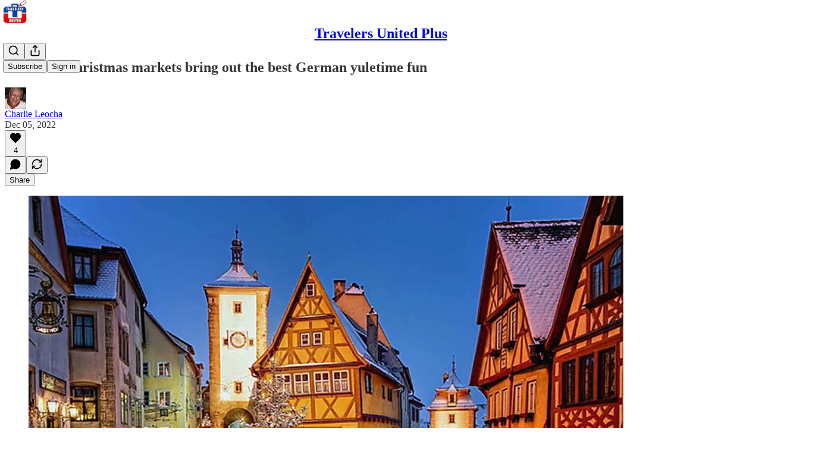

--- FILE ---
content_type: text/html; charset=utf-8
request_url: https://www.youtube-nocookie.com/embed/AstaOQtLTPU?rel=0&autoplay=0&showinfo=0&enablejsapi=0
body_size: 45138
content:
<!DOCTYPE html><html lang="en" dir="ltr" data-cast-api-enabled="true"><head><meta name="viewport" content="width=device-width, initial-scale=1"><script nonce="oFH72du3Tr2KmsfZ6umHJw">if ('undefined' == typeof Symbol || 'undefined' == typeof Symbol.iterator) {delete Array.prototype.entries;}</script><style name="www-roboto" nonce="Al1najlijtPdVw1Kkg9FEA">@font-face{font-family:'Roboto';font-style:normal;font-weight:400;font-stretch:100%;src:url(//fonts.gstatic.com/s/roboto/v48/KFO7CnqEu92Fr1ME7kSn66aGLdTylUAMa3GUBHMdazTgWw.woff2)format('woff2');unicode-range:U+0460-052F,U+1C80-1C8A,U+20B4,U+2DE0-2DFF,U+A640-A69F,U+FE2E-FE2F;}@font-face{font-family:'Roboto';font-style:normal;font-weight:400;font-stretch:100%;src:url(//fonts.gstatic.com/s/roboto/v48/KFO7CnqEu92Fr1ME7kSn66aGLdTylUAMa3iUBHMdazTgWw.woff2)format('woff2');unicode-range:U+0301,U+0400-045F,U+0490-0491,U+04B0-04B1,U+2116;}@font-face{font-family:'Roboto';font-style:normal;font-weight:400;font-stretch:100%;src:url(//fonts.gstatic.com/s/roboto/v48/KFO7CnqEu92Fr1ME7kSn66aGLdTylUAMa3CUBHMdazTgWw.woff2)format('woff2');unicode-range:U+1F00-1FFF;}@font-face{font-family:'Roboto';font-style:normal;font-weight:400;font-stretch:100%;src:url(//fonts.gstatic.com/s/roboto/v48/KFO7CnqEu92Fr1ME7kSn66aGLdTylUAMa3-UBHMdazTgWw.woff2)format('woff2');unicode-range:U+0370-0377,U+037A-037F,U+0384-038A,U+038C,U+038E-03A1,U+03A3-03FF;}@font-face{font-family:'Roboto';font-style:normal;font-weight:400;font-stretch:100%;src:url(//fonts.gstatic.com/s/roboto/v48/KFO7CnqEu92Fr1ME7kSn66aGLdTylUAMawCUBHMdazTgWw.woff2)format('woff2');unicode-range:U+0302-0303,U+0305,U+0307-0308,U+0310,U+0312,U+0315,U+031A,U+0326-0327,U+032C,U+032F-0330,U+0332-0333,U+0338,U+033A,U+0346,U+034D,U+0391-03A1,U+03A3-03A9,U+03B1-03C9,U+03D1,U+03D5-03D6,U+03F0-03F1,U+03F4-03F5,U+2016-2017,U+2034-2038,U+203C,U+2040,U+2043,U+2047,U+2050,U+2057,U+205F,U+2070-2071,U+2074-208E,U+2090-209C,U+20D0-20DC,U+20E1,U+20E5-20EF,U+2100-2112,U+2114-2115,U+2117-2121,U+2123-214F,U+2190,U+2192,U+2194-21AE,U+21B0-21E5,U+21F1-21F2,U+21F4-2211,U+2213-2214,U+2216-22FF,U+2308-230B,U+2310,U+2319,U+231C-2321,U+2336-237A,U+237C,U+2395,U+239B-23B7,U+23D0,U+23DC-23E1,U+2474-2475,U+25AF,U+25B3,U+25B7,U+25BD,U+25C1,U+25CA,U+25CC,U+25FB,U+266D-266F,U+27C0-27FF,U+2900-2AFF,U+2B0E-2B11,U+2B30-2B4C,U+2BFE,U+3030,U+FF5B,U+FF5D,U+1D400-1D7FF,U+1EE00-1EEFF;}@font-face{font-family:'Roboto';font-style:normal;font-weight:400;font-stretch:100%;src:url(//fonts.gstatic.com/s/roboto/v48/KFO7CnqEu92Fr1ME7kSn66aGLdTylUAMaxKUBHMdazTgWw.woff2)format('woff2');unicode-range:U+0001-000C,U+000E-001F,U+007F-009F,U+20DD-20E0,U+20E2-20E4,U+2150-218F,U+2190,U+2192,U+2194-2199,U+21AF,U+21E6-21F0,U+21F3,U+2218-2219,U+2299,U+22C4-22C6,U+2300-243F,U+2440-244A,U+2460-24FF,U+25A0-27BF,U+2800-28FF,U+2921-2922,U+2981,U+29BF,U+29EB,U+2B00-2BFF,U+4DC0-4DFF,U+FFF9-FFFB,U+10140-1018E,U+10190-1019C,U+101A0,U+101D0-101FD,U+102E0-102FB,U+10E60-10E7E,U+1D2C0-1D2D3,U+1D2E0-1D37F,U+1F000-1F0FF,U+1F100-1F1AD,U+1F1E6-1F1FF,U+1F30D-1F30F,U+1F315,U+1F31C,U+1F31E,U+1F320-1F32C,U+1F336,U+1F378,U+1F37D,U+1F382,U+1F393-1F39F,U+1F3A7-1F3A8,U+1F3AC-1F3AF,U+1F3C2,U+1F3C4-1F3C6,U+1F3CA-1F3CE,U+1F3D4-1F3E0,U+1F3ED,U+1F3F1-1F3F3,U+1F3F5-1F3F7,U+1F408,U+1F415,U+1F41F,U+1F426,U+1F43F,U+1F441-1F442,U+1F444,U+1F446-1F449,U+1F44C-1F44E,U+1F453,U+1F46A,U+1F47D,U+1F4A3,U+1F4B0,U+1F4B3,U+1F4B9,U+1F4BB,U+1F4BF,U+1F4C8-1F4CB,U+1F4D6,U+1F4DA,U+1F4DF,U+1F4E3-1F4E6,U+1F4EA-1F4ED,U+1F4F7,U+1F4F9-1F4FB,U+1F4FD-1F4FE,U+1F503,U+1F507-1F50B,U+1F50D,U+1F512-1F513,U+1F53E-1F54A,U+1F54F-1F5FA,U+1F610,U+1F650-1F67F,U+1F687,U+1F68D,U+1F691,U+1F694,U+1F698,U+1F6AD,U+1F6B2,U+1F6B9-1F6BA,U+1F6BC,U+1F6C6-1F6CF,U+1F6D3-1F6D7,U+1F6E0-1F6EA,U+1F6F0-1F6F3,U+1F6F7-1F6FC,U+1F700-1F7FF,U+1F800-1F80B,U+1F810-1F847,U+1F850-1F859,U+1F860-1F887,U+1F890-1F8AD,U+1F8B0-1F8BB,U+1F8C0-1F8C1,U+1F900-1F90B,U+1F93B,U+1F946,U+1F984,U+1F996,U+1F9E9,U+1FA00-1FA6F,U+1FA70-1FA7C,U+1FA80-1FA89,U+1FA8F-1FAC6,U+1FACE-1FADC,U+1FADF-1FAE9,U+1FAF0-1FAF8,U+1FB00-1FBFF;}@font-face{font-family:'Roboto';font-style:normal;font-weight:400;font-stretch:100%;src:url(//fonts.gstatic.com/s/roboto/v48/KFO7CnqEu92Fr1ME7kSn66aGLdTylUAMa3OUBHMdazTgWw.woff2)format('woff2');unicode-range:U+0102-0103,U+0110-0111,U+0128-0129,U+0168-0169,U+01A0-01A1,U+01AF-01B0,U+0300-0301,U+0303-0304,U+0308-0309,U+0323,U+0329,U+1EA0-1EF9,U+20AB;}@font-face{font-family:'Roboto';font-style:normal;font-weight:400;font-stretch:100%;src:url(//fonts.gstatic.com/s/roboto/v48/KFO7CnqEu92Fr1ME7kSn66aGLdTylUAMa3KUBHMdazTgWw.woff2)format('woff2');unicode-range:U+0100-02BA,U+02BD-02C5,U+02C7-02CC,U+02CE-02D7,U+02DD-02FF,U+0304,U+0308,U+0329,U+1D00-1DBF,U+1E00-1E9F,U+1EF2-1EFF,U+2020,U+20A0-20AB,U+20AD-20C0,U+2113,U+2C60-2C7F,U+A720-A7FF;}@font-face{font-family:'Roboto';font-style:normal;font-weight:400;font-stretch:100%;src:url(//fonts.gstatic.com/s/roboto/v48/KFO7CnqEu92Fr1ME7kSn66aGLdTylUAMa3yUBHMdazQ.woff2)format('woff2');unicode-range:U+0000-00FF,U+0131,U+0152-0153,U+02BB-02BC,U+02C6,U+02DA,U+02DC,U+0304,U+0308,U+0329,U+2000-206F,U+20AC,U+2122,U+2191,U+2193,U+2212,U+2215,U+FEFF,U+FFFD;}@font-face{font-family:'Roboto';font-style:normal;font-weight:500;font-stretch:100%;src:url(//fonts.gstatic.com/s/roboto/v48/KFO7CnqEu92Fr1ME7kSn66aGLdTylUAMa3GUBHMdazTgWw.woff2)format('woff2');unicode-range:U+0460-052F,U+1C80-1C8A,U+20B4,U+2DE0-2DFF,U+A640-A69F,U+FE2E-FE2F;}@font-face{font-family:'Roboto';font-style:normal;font-weight:500;font-stretch:100%;src:url(//fonts.gstatic.com/s/roboto/v48/KFO7CnqEu92Fr1ME7kSn66aGLdTylUAMa3iUBHMdazTgWw.woff2)format('woff2');unicode-range:U+0301,U+0400-045F,U+0490-0491,U+04B0-04B1,U+2116;}@font-face{font-family:'Roboto';font-style:normal;font-weight:500;font-stretch:100%;src:url(//fonts.gstatic.com/s/roboto/v48/KFO7CnqEu92Fr1ME7kSn66aGLdTylUAMa3CUBHMdazTgWw.woff2)format('woff2');unicode-range:U+1F00-1FFF;}@font-face{font-family:'Roboto';font-style:normal;font-weight:500;font-stretch:100%;src:url(//fonts.gstatic.com/s/roboto/v48/KFO7CnqEu92Fr1ME7kSn66aGLdTylUAMa3-UBHMdazTgWw.woff2)format('woff2');unicode-range:U+0370-0377,U+037A-037F,U+0384-038A,U+038C,U+038E-03A1,U+03A3-03FF;}@font-face{font-family:'Roboto';font-style:normal;font-weight:500;font-stretch:100%;src:url(//fonts.gstatic.com/s/roboto/v48/KFO7CnqEu92Fr1ME7kSn66aGLdTylUAMawCUBHMdazTgWw.woff2)format('woff2');unicode-range:U+0302-0303,U+0305,U+0307-0308,U+0310,U+0312,U+0315,U+031A,U+0326-0327,U+032C,U+032F-0330,U+0332-0333,U+0338,U+033A,U+0346,U+034D,U+0391-03A1,U+03A3-03A9,U+03B1-03C9,U+03D1,U+03D5-03D6,U+03F0-03F1,U+03F4-03F5,U+2016-2017,U+2034-2038,U+203C,U+2040,U+2043,U+2047,U+2050,U+2057,U+205F,U+2070-2071,U+2074-208E,U+2090-209C,U+20D0-20DC,U+20E1,U+20E5-20EF,U+2100-2112,U+2114-2115,U+2117-2121,U+2123-214F,U+2190,U+2192,U+2194-21AE,U+21B0-21E5,U+21F1-21F2,U+21F4-2211,U+2213-2214,U+2216-22FF,U+2308-230B,U+2310,U+2319,U+231C-2321,U+2336-237A,U+237C,U+2395,U+239B-23B7,U+23D0,U+23DC-23E1,U+2474-2475,U+25AF,U+25B3,U+25B7,U+25BD,U+25C1,U+25CA,U+25CC,U+25FB,U+266D-266F,U+27C0-27FF,U+2900-2AFF,U+2B0E-2B11,U+2B30-2B4C,U+2BFE,U+3030,U+FF5B,U+FF5D,U+1D400-1D7FF,U+1EE00-1EEFF;}@font-face{font-family:'Roboto';font-style:normal;font-weight:500;font-stretch:100%;src:url(//fonts.gstatic.com/s/roboto/v48/KFO7CnqEu92Fr1ME7kSn66aGLdTylUAMaxKUBHMdazTgWw.woff2)format('woff2');unicode-range:U+0001-000C,U+000E-001F,U+007F-009F,U+20DD-20E0,U+20E2-20E4,U+2150-218F,U+2190,U+2192,U+2194-2199,U+21AF,U+21E6-21F0,U+21F3,U+2218-2219,U+2299,U+22C4-22C6,U+2300-243F,U+2440-244A,U+2460-24FF,U+25A0-27BF,U+2800-28FF,U+2921-2922,U+2981,U+29BF,U+29EB,U+2B00-2BFF,U+4DC0-4DFF,U+FFF9-FFFB,U+10140-1018E,U+10190-1019C,U+101A0,U+101D0-101FD,U+102E0-102FB,U+10E60-10E7E,U+1D2C0-1D2D3,U+1D2E0-1D37F,U+1F000-1F0FF,U+1F100-1F1AD,U+1F1E6-1F1FF,U+1F30D-1F30F,U+1F315,U+1F31C,U+1F31E,U+1F320-1F32C,U+1F336,U+1F378,U+1F37D,U+1F382,U+1F393-1F39F,U+1F3A7-1F3A8,U+1F3AC-1F3AF,U+1F3C2,U+1F3C4-1F3C6,U+1F3CA-1F3CE,U+1F3D4-1F3E0,U+1F3ED,U+1F3F1-1F3F3,U+1F3F5-1F3F7,U+1F408,U+1F415,U+1F41F,U+1F426,U+1F43F,U+1F441-1F442,U+1F444,U+1F446-1F449,U+1F44C-1F44E,U+1F453,U+1F46A,U+1F47D,U+1F4A3,U+1F4B0,U+1F4B3,U+1F4B9,U+1F4BB,U+1F4BF,U+1F4C8-1F4CB,U+1F4D6,U+1F4DA,U+1F4DF,U+1F4E3-1F4E6,U+1F4EA-1F4ED,U+1F4F7,U+1F4F9-1F4FB,U+1F4FD-1F4FE,U+1F503,U+1F507-1F50B,U+1F50D,U+1F512-1F513,U+1F53E-1F54A,U+1F54F-1F5FA,U+1F610,U+1F650-1F67F,U+1F687,U+1F68D,U+1F691,U+1F694,U+1F698,U+1F6AD,U+1F6B2,U+1F6B9-1F6BA,U+1F6BC,U+1F6C6-1F6CF,U+1F6D3-1F6D7,U+1F6E0-1F6EA,U+1F6F0-1F6F3,U+1F6F7-1F6FC,U+1F700-1F7FF,U+1F800-1F80B,U+1F810-1F847,U+1F850-1F859,U+1F860-1F887,U+1F890-1F8AD,U+1F8B0-1F8BB,U+1F8C0-1F8C1,U+1F900-1F90B,U+1F93B,U+1F946,U+1F984,U+1F996,U+1F9E9,U+1FA00-1FA6F,U+1FA70-1FA7C,U+1FA80-1FA89,U+1FA8F-1FAC6,U+1FACE-1FADC,U+1FADF-1FAE9,U+1FAF0-1FAF8,U+1FB00-1FBFF;}@font-face{font-family:'Roboto';font-style:normal;font-weight:500;font-stretch:100%;src:url(//fonts.gstatic.com/s/roboto/v48/KFO7CnqEu92Fr1ME7kSn66aGLdTylUAMa3OUBHMdazTgWw.woff2)format('woff2');unicode-range:U+0102-0103,U+0110-0111,U+0128-0129,U+0168-0169,U+01A0-01A1,U+01AF-01B0,U+0300-0301,U+0303-0304,U+0308-0309,U+0323,U+0329,U+1EA0-1EF9,U+20AB;}@font-face{font-family:'Roboto';font-style:normal;font-weight:500;font-stretch:100%;src:url(//fonts.gstatic.com/s/roboto/v48/KFO7CnqEu92Fr1ME7kSn66aGLdTylUAMa3KUBHMdazTgWw.woff2)format('woff2');unicode-range:U+0100-02BA,U+02BD-02C5,U+02C7-02CC,U+02CE-02D7,U+02DD-02FF,U+0304,U+0308,U+0329,U+1D00-1DBF,U+1E00-1E9F,U+1EF2-1EFF,U+2020,U+20A0-20AB,U+20AD-20C0,U+2113,U+2C60-2C7F,U+A720-A7FF;}@font-face{font-family:'Roboto';font-style:normal;font-weight:500;font-stretch:100%;src:url(//fonts.gstatic.com/s/roboto/v48/KFO7CnqEu92Fr1ME7kSn66aGLdTylUAMa3yUBHMdazQ.woff2)format('woff2');unicode-range:U+0000-00FF,U+0131,U+0152-0153,U+02BB-02BC,U+02C6,U+02DA,U+02DC,U+0304,U+0308,U+0329,U+2000-206F,U+20AC,U+2122,U+2191,U+2193,U+2212,U+2215,U+FEFF,U+FFFD;}</style><script name="www-roboto" nonce="oFH72du3Tr2KmsfZ6umHJw">if (document.fonts && document.fonts.load) {document.fonts.load("400 10pt Roboto", "E"); document.fonts.load("500 10pt Roboto", "E");}</script><link rel="stylesheet" href="/s/player/b95b0e7a/www-player.css" name="www-player" nonce="Al1najlijtPdVw1Kkg9FEA"><style nonce="Al1najlijtPdVw1Kkg9FEA">html {overflow: hidden;}body {font: 12px Roboto, Arial, sans-serif; background-color: #000; color: #fff; height: 100%; width: 100%; overflow: hidden; position: absolute; margin: 0; padding: 0;}#player {width: 100%; height: 100%;}h1 {text-align: center; color: #fff;}h3 {margin-top: 6px; margin-bottom: 3px;}.player-unavailable {position: absolute; top: 0; left: 0; right: 0; bottom: 0; padding: 25px; font-size: 13px; background: url(/img/meh7.png) 50% 65% no-repeat;}.player-unavailable .message {text-align: left; margin: 0 -5px 15px; padding: 0 5px 14px; border-bottom: 1px solid #888; font-size: 19px; font-weight: normal;}.player-unavailable a {color: #167ac6; text-decoration: none;}</style><script nonce="oFH72du3Tr2KmsfZ6umHJw">var ytcsi={gt:function(n){n=(n||"")+"data_";return ytcsi[n]||(ytcsi[n]={tick:{},info:{},gel:{preLoggedGelInfos:[]}})},now:window.performance&&window.performance.timing&&window.performance.now&&window.performance.timing.navigationStart?function(){return window.performance.timing.navigationStart+window.performance.now()}:function(){return(new Date).getTime()},tick:function(l,t,n){var ticks=ytcsi.gt(n).tick;var v=t||ytcsi.now();if(ticks[l]){ticks["_"+l]=ticks["_"+l]||[ticks[l]];ticks["_"+l].push(v)}ticks[l]=
v},info:function(k,v,n){ytcsi.gt(n).info[k]=v},infoGel:function(p,n){ytcsi.gt(n).gel.preLoggedGelInfos.push(p)},setStart:function(t,n){ytcsi.tick("_start",t,n)}};
(function(w,d){function isGecko(){if(!w.navigator)return false;try{if(w.navigator.userAgentData&&w.navigator.userAgentData.brands&&w.navigator.userAgentData.brands.length){var brands=w.navigator.userAgentData.brands;var i=0;for(;i<brands.length;i++)if(brands[i]&&brands[i].brand==="Firefox")return true;return false}}catch(e){setTimeout(function(){throw e;})}if(!w.navigator.userAgent)return false;var ua=w.navigator.userAgent;return ua.indexOf("Gecko")>0&&ua.toLowerCase().indexOf("webkit")<0&&ua.indexOf("Edge")<
0&&ua.indexOf("Trident")<0&&ua.indexOf("MSIE")<0}ytcsi.setStart(w.performance?w.performance.timing.responseStart:null);var isPrerender=(d.visibilityState||d.webkitVisibilityState)=="prerender";var vName=!d.visibilityState&&d.webkitVisibilityState?"webkitvisibilitychange":"visibilitychange";if(isPrerender){var startTick=function(){ytcsi.setStart();d.removeEventListener(vName,startTick)};d.addEventListener(vName,startTick,false)}if(d.addEventListener)d.addEventListener(vName,function(){ytcsi.tick("vc")},
false);if(isGecko()){var isHidden=(d.visibilityState||d.webkitVisibilityState)=="hidden";if(isHidden)ytcsi.tick("vc")}var slt=function(el,t){setTimeout(function(){var n=ytcsi.now();el.loadTime=n;if(el.slt)el.slt()},t)};w.__ytRIL=function(el){if(!el.getAttribute("data-thumb"))if(w.requestAnimationFrame)w.requestAnimationFrame(function(){slt(el,0)});else slt(el,16)}})(window,document);
</script><script nonce="oFH72du3Tr2KmsfZ6umHJw">var ytcfg={d:function(){return window.yt&&yt.config_||ytcfg.data_||(ytcfg.data_={})},get:function(k,o){return k in ytcfg.d()?ytcfg.d()[k]:o},set:function(){var a=arguments;if(a.length>1)ytcfg.d()[a[0]]=a[1];else{var k;for(k in a[0])ytcfg.d()[k]=a[0][k]}}};
ytcfg.set({"CLIENT_CANARY_STATE":"none","DEVICE":"cbr\u003dChrome\u0026cbrand\u003dapple\u0026cbrver\u003d131.0.0.0\u0026ceng\u003dWebKit\u0026cengver\u003d537.36\u0026cos\u003dMacintosh\u0026cosver\u003d10_15_7\u0026cplatform\u003dDESKTOP","EVENT_ID":"KX1saZrGOrvl_tcP5dvEuQg","EXPERIMENT_FLAGS":{"ab_det_apm":true,"ab_det_el_h":true,"ab_det_em_inj":true,"ab_l_sig_st":true,"ab_l_sig_st_e":true,"action_companion_center_align_description":true,"allow_skip_networkless":true,"always_send_and_write":true,"att_web_record_metrics":true,"attmusi":true,"c3_enable_button_impression_logging":true,"c3_watch_page_component":true,"cancel_pending_navs":true,"clean_up_manual_attribution_header":true,"config_age_report_killswitch":true,"cow_optimize_idom_compat":true,"csi_config_handling_infra":true,"csi_on_gel":true,"delhi_mweb_colorful_sd":true,"delhi_mweb_colorful_sd_v2":true,"deprecate_csi_has_info":true,"deprecate_pair_servlet_enabled":true,"desktop_sparkles_light_cta_button":true,"disable_cached_masthead_data":true,"disable_child_node_auto_formatted_strings":true,"disable_enf_isd":true,"disable_log_to_visitor_layer":true,"disable_pacf_logging_for_memory_limited_tv":true,"embeds_enable_eid_enforcement_for_youtube":true,"embeds_enable_info_panel_dismissal":true,"embeds_enable_pfp_always_unbranded":true,"embeds_muted_autoplay_sound_fix":true,"embeds_serve_es6_client":true,"embeds_web_nwl_disable_nocookie":true,"embeds_web_updated_shorts_definition_fix":true,"enable_active_view_display_ad_renderer_web_home":true,"enable_ad_disclosure_banner_a11y_fix":true,"enable_chips_shelf_view_model_fully_reactive":true,"enable_client_creator_goal_ticker_bar_revamp":true,"enable_client_only_wiz_direct_reactions":true,"enable_client_sli_logging":true,"enable_client_streamz_web":true,"enable_client_ve_spec":true,"enable_cloud_save_error_popup_after_retry":true,"enable_cookie_reissue_iframe":true,"enable_dai_sdf_h5_preroll":true,"enable_datasync_id_header_in_web_vss_pings":true,"enable_default_mono_cta_migration_web_client":true,"enable_dma_post_enforcement":true,"enable_docked_chat_messages":true,"enable_entity_store_from_dependency_injection":true,"enable_inline_muted_playback_on_web_search":true,"enable_inline_muted_playback_on_web_search_for_vdc":true,"enable_inline_muted_playback_on_web_search_for_vdcb":true,"enable_is_extended_monitoring":true,"enable_is_mini_app_page_active_bugfix":true,"enable_live_overlay_feed_in_live_chat":true,"enable_logging_first_user_action_after_game_ready":true,"enable_ltc_param_fetch_from_innertube":true,"enable_masthead_mweb_padding_fix":true,"enable_menu_renderer_button_in_mweb_hclr":true,"enable_mini_app_command_handler_mweb_fix":true,"enable_mini_app_iframe_loaded_logging":true,"enable_mini_guide_downloads_item":true,"enable_mixed_direction_formatted_strings":true,"enable_mweb_livestream_ui_update":true,"enable_mweb_new_caption_language_picker":true,"enable_names_handles_account_switcher":true,"enable_network_request_logging_on_game_events":true,"enable_new_paid_product_placement":true,"enable_obtaining_ppn_query_param":true,"enable_open_in_new_tab_icon_for_short_dr_for_desktop_search":true,"enable_open_yt_content":true,"enable_origin_query_parameter_bugfix":true,"enable_pause_ads_on_ytv_html5":true,"enable_payments_purchase_manager":true,"enable_pdp_icon_prefetch":true,"enable_pl_r_si_fa":true,"enable_place_pivot_url":true,"enable_playable_a11y_label_with_badge_text":true,"enable_pv_screen_modern_text":true,"enable_removing_navbar_title_on_hashtag_page_mweb":true,"enable_resetting_scroll_position_on_flow_change":true,"enable_rta_manager":true,"enable_sdf_companion_h5":true,"enable_sdf_dai_h5_midroll":true,"enable_sdf_h5_endemic_mid_post_roll":true,"enable_sdf_on_h5_unplugged_vod_midroll":true,"enable_sdf_shorts_player_bytes_h5":true,"enable_sdk_performance_network_logging":true,"enable_sending_unwrapped_game_audio_as_serialized_metadata":true,"enable_sfv_effect_pivot_url":true,"enable_shorts_new_carousel":true,"enable_skip_ad_guidance_prompt":true,"enable_skippable_ads_for_unplugged_ad_pod":true,"enable_smearing_expansion_dai":true,"enable_third_party_info":true,"enable_time_out_messages":true,"enable_timeline_view_modern_transcript_fe":true,"enable_video_display_compact_button_group_for_desktop_search":true,"enable_watch_next_pause_autoplay_lact":true,"enable_web_home_top_landscape_image_layout_level_click":true,"enable_web_tiered_gel":true,"enable_window_constrained_buy_flow_dialog":true,"enable_wiz_queue_effect_and_on_init_initial_runs":true,"enable_ypc_spinners":true,"enable_yt_ata_iframe_authuser":true,"export_networkless_options":true,"export_player_version_to_ytconfig":true,"fill_single_video_with_notify_to_lasr":true,"fix_ad_miniplayer_controls_rendering":true,"fix_ads_tracking_for_swf_config_deprecation_mweb":true,"h5_companion_enable_adcpn_macro_substitution_for_click_pings":true,"h5_inplayer_enable_adcpn_macro_substitution_for_click_pings":true,"h5_reset_cache_and_filter_before_update_masthead":true,"hide_channel_creation_title_for_mweb":true,"high_ccv_client_side_caching_h5":true,"html5_log_trigger_events_with_debug_data":true,"html5_ssdai_enable_media_end_cue_range":true,"il_attach_cache_limit":true,"il_use_view_model_logging_context":true,"is_browser_support_for_webcam_streaming":true,"json_condensed_response":true,"kev_adb_pg":true,"kevlar_enable_download_to_mobile":true,"kevlar_gel_error_routing":true,"kevlar_watch_cinematics":true,"live_chat_enable_controller_extraction":true,"live_chat_enable_rta_manager":true,"live_chat_increased_min_height":true,"log_click_with_layer_from_element_in_command_handler":true,"log_errors_through_nwl_on_retry":true,"mdx_enable_privacy_disclosure_ui":true,"mdx_load_cast_api_bootstrap_script":true,"medium_progress_bar_modification":true,"migrate_remaining_web_ad_badges_to_innertube":true,"mobile_account_menu_refresh":true,"mweb_a11y_enable_player_controls_invisible_toggle":true,"mweb_account_linking_noapp":true,"mweb_after_render_to_scheduler":true,"mweb_allow_modern_search_suggest_behavior":true,"mweb_animated_actions":true,"mweb_app_upsell_button_direct_to_app":true,"mweb_big_progress_bar":true,"mweb_c3_disable_carve_out":true,"mweb_c3_disable_carve_out_keep_external_links":true,"mweb_c3_enable_adaptive_signals":true,"mweb_c3_endscreen":true,"mweb_c3_endscreen_v2":true,"mweb_c3_library_page_enable_recent_shelf":true,"mweb_c3_remove_web_navigation_endpoint_data":true,"mweb_c3_use_canonical_from_player_response":true,"mweb_cinematic_watch":true,"mweb_command_handler":true,"mweb_delay_watch_initial_data":true,"mweb_disable_searchbar_scroll":true,"mweb_enable_fine_scrubbing_for_recs":true,"mweb_enable_keto_batch_player_fullscreen":true,"mweb_enable_keto_batch_player_progress_bar":true,"mweb_enable_keto_batch_player_tooltips":true,"mweb_enable_lockup_view_model_for_ucp":true,"mweb_enable_more_drawer":true,"mweb_enable_optional_fullscreen_landscape_locking":true,"mweb_enable_overlay_touch_manager":true,"mweb_enable_premium_carve_out_fix":true,"mweb_enable_refresh_detection":true,"mweb_enable_search_imp":true,"mweb_enable_sequence_signal":true,"mweb_enable_shorts_pivot_button":true,"mweb_enable_shorts_video_preload":true,"mweb_enable_skippables_on_jio_phone":true,"mweb_enable_storyboards":true,"mweb_enable_two_line_title_on_shorts":true,"mweb_enable_varispeed_controller":true,"mweb_enable_warm_channel_requests":true,"mweb_enable_watch_feed_infinite_scroll":true,"mweb_enable_wrapped_unplugged_pause_membership_dialog_renderer":true,"mweb_filter_video_format_in_webfe":true,"mweb_fix_livestream_seeking":true,"mweb_fix_monitor_visibility_after_render":true,"mweb_fix_section_list_continuation_item_renderers":true,"mweb_force_ios_fallback_to_native_control":true,"mweb_fp_auto_fullscreen":true,"mweb_fullscreen_controls":true,"mweb_fullscreen_controls_action_buttons":true,"mweb_fullscreen_watch_system":true,"mweb_home_reactive_shorts":true,"mweb_innertube_search_command":true,"mweb_kaios_enable_autoplay_switch_view_model":true,"mweb_lang_in_html":true,"mweb_like_button_synced_with_entities":true,"mweb_logo_use_home_page_ve":true,"mweb_module_decoration":true,"mweb_native_control_in_faux_fullscreen_shared":true,"mweb_panel_container_inert":true,"mweb_player_control_on_hover":true,"mweb_player_delhi_dtts":true,"mweb_player_settings_use_bottom_sheet":true,"mweb_player_show_previous_next_buttons_in_playlist":true,"mweb_player_skip_no_op_state_changes":true,"mweb_player_user_select_none":true,"mweb_playlist_engagement_panel":true,"mweb_progress_bar_seek_on_mouse_click":true,"mweb_pull_2_full":true,"mweb_pull_2_full_enable_touch_handlers":true,"mweb_schedule_warm_watch_response":true,"mweb_searchbox_legacy_navigation":true,"mweb_see_fewer_shorts":true,"mweb_sheets_ui_refresh":true,"mweb_shorts_comments_panel_id_change":true,"mweb_shorts_early_continuation":true,"mweb_show_ios_smart_banner":true,"mweb_use_server_url_on_startup":true,"mweb_watch_captions_enable_auto_translate":true,"mweb_watch_captions_set_default_size":true,"mweb_watch_stop_scheduler_on_player_response":true,"mweb_watchfeed_big_thumbnails":true,"mweb_yt_searchbox":true,"networkless_logging":true,"no_client_ve_attach_unless_shown":true,"nwl_send_from_memory_when_online":true,"pageid_as_header_web":true,"playback_settings_use_switch_menu":true,"player_controls_autonav_fix":true,"player_controls_skip_double_signal_update":true,"polymer_bad_build_labels":true,"polymer_verifiy_app_state":true,"qoe_send_and_write":true,"remove_chevron_from_ad_disclosure_banner_h5":true,"remove_masthead_channel_banner_on_refresh":true,"remove_slot_id_exited_trigger_for_dai_in_player_slot_expire":true,"replace_client_url_parsing_with_server_signal":true,"service_worker_enabled":true,"service_worker_push_enabled":true,"service_worker_push_home_page_prompt":true,"service_worker_push_watch_page_prompt":true,"shell_load_gcf":true,"shorten_initial_gel_batch_timeout":true,"should_use_yt_voice_endpoint_in_kaios":true,"skip_invalid_ytcsi_ticks":true,"skip_setting_info_in_csi_data_object":true,"smarter_ve_dedupping":true,"speedmaster_no_seek":true,"start_client_gcf_mweb":true,"stop_handling_click_for_non_rendering_overlay_layout":true,"suppress_error_204_logging":true,"synced_panel_scrolling_controller":true,"use_event_time_ms_header":true,"use_fifo_for_networkless":true,"use_player_abuse_bg_library":true,"use_request_time_ms_header":true,"use_session_based_sampling":true,"use_thumbnail_overlay_time_status_renderer_for_live_badge":true,"use_ts_visibilitylogger":true,"vss_final_ping_send_and_write":true,"vss_playback_use_send_and_write":true,"web_adaptive_repeat_ase":true,"web_always_load_chat_support":true,"web_animated_like":true,"web_api_url":true,"web_autonav_allow_off_by_default":true,"web_button_vm_refactor_disabled":true,"web_c3_log_app_init_finish":true,"web_csi_action_sampling_enabled":true,"web_dedupe_ve_grafting":true,"web_disable_backdrop_filter":true,"web_enable_ab_rsp_cl":true,"web_enable_course_icon_update":true,"web_enable_error_204":true,"web_enable_horizontal_video_attributes_section":true,"web_fix_segmented_like_dislike_undefined":true,"web_gcf_hashes_innertube":true,"web_gel_timeout_cap":true,"web_metadata_carousel_elref_bugfix":true,"web_parent_target_for_sheets":true,"web_persist_server_autonav_state_on_client":true,"web_playback_associated_log_ctt":true,"web_playback_associated_ve":true,"web_prefetch_preload_video":true,"web_progress_bar_draggable":true,"web_resizable_advertiser_banner_on_masthead_safari_fix":true,"web_scheduler_auto_init":true,"web_shorts_just_watched_on_channel_and_pivot_study":true,"web_shorts_just_watched_overlay":true,"web_shorts_pivot_button_view_model_reactive":true,"web_update_panel_visibility_logging_fix":true,"web_video_attribute_view_model_a11y_fix":true,"web_watch_controls_state_signals":true,"web_wiz_attributed_string":true,"web_yt_config_context":true,"webfe_mweb_watch_microdata":true,"webfe_watch_shorts_canonical_url_fix":true,"webpo_exit_on_net_err":true,"wiz_diff_overwritable":true,"wiz_memoize_stamper_items":true,"woffle_used_state_report":true,"wpo_gel_strz":true,"ytcp_paper_tooltip_use_scoped_owner_root":true,"ytidb_clear_embedded_player":true,"H5_async_logging_delay_ms":30000.0,"attention_logging_scroll_throttle":500.0,"autoplay_pause_by_lact_sampling_fraction":0.0,"cinematic_watch_effect_opacity":0.4,"log_window_onerror_fraction":0.1,"speedmaster_playback_rate":2.0,"tv_pacf_logging_sample_rate":0.01,"web_attention_logging_scroll_throttle":500.0,"web_load_prediction_threshold":0.1,"web_navigation_prediction_threshold":0.1,"web_pbj_log_warning_rate":0.0,"web_system_health_fraction":0.01,"ytidb_transaction_ended_event_rate_limit":0.02,"active_time_update_interval_ms":10000,"att_init_delay":500,"autoplay_pause_by_lact_sec":0,"botguard_async_snapshot_timeout_ms":3000,"check_navigator_accuracy_timeout_ms":0,"cinematic_watch_css_filter_blur_strength":40,"cinematic_watch_fade_out_duration":500,"close_webview_delay_ms":100,"cloud_save_game_data_rate_limit_ms":3000,"compression_disable_point":10,"custom_active_view_tos_timeout_ms":3600000,"embeds_widget_poll_interval_ms":0,"gel_min_batch_size":3,"gel_queue_timeout_max_ms":60000,"get_async_timeout_ms":60000,"hide_cta_for_home_web_video_ads_animate_in_time":2,"html5_byterate_soft_cap":0,"initial_gel_batch_timeout":2000,"max_body_size_to_compress":500000,"max_prefetch_window_sec_for_livestream_optimization":10,"min_prefetch_offset_sec_for_livestream_optimization":20,"mini_app_container_iframe_src_update_delay_ms":0,"multiple_preview_news_duration_time":11000,"mweb_c3_toast_duration_ms":5000,"mweb_deep_link_fallback_timeout_ms":10000,"mweb_delay_response_received_actions":100,"mweb_fp_dpad_rate_limit_ms":0,"mweb_fp_dpad_watch_title_clamp_lines":0,"mweb_history_manager_cache_size":100,"mweb_ios_fullscreen_playback_transition_delay_ms":500,"mweb_ios_fullscreen_system_pause_epilson_ms":0,"mweb_override_response_store_expiration_ms":0,"mweb_shorts_early_continuation_trigger_threshold":4,"mweb_w2w_max_age_seconds":0,"mweb_watch_captions_default_size":2,"neon_dark_launch_gradient_count":0,"network_polling_interval":30000,"play_click_interval_ms":30000,"play_ping_interval_ms":10000,"prefetch_comments_ms_after_video":0,"send_config_hash_timer":0,"service_worker_push_logged_out_prompt_watches":-1,"service_worker_push_prompt_cap":-1,"service_worker_push_prompt_delay_microseconds":3888000000000,"show_mini_app_ad_frequency_cap_ms":300000,"slow_compressions_before_abandon_count":4,"speedmaster_cancellation_movement_dp":10,"speedmaster_touch_activation_ms":500,"web_attention_logging_throttle":500,"web_foreground_heartbeat_interval_ms":28000,"web_gel_debounce_ms":10000,"web_logging_max_batch":100,"web_max_tracing_events":50,"web_tracing_session_replay":0,"wil_icon_max_concurrent_fetches":9999,"ytidb_remake_db_retries":3,"ytidb_reopen_db_retries":3,"WebClientReleaseProcessCritical__youtube_embeds_client_version_override":"","WebClientReleaseProcessCritical__youtube_embeds_web_client_version_override":"","WebClientReleaseProcessCritical__youtube_mweb_client_version_override":"","debug_forced_internalcountrycode":"","embeds_web_synth_ch_headers_banned_urls_regex":"","enable_web_media_service":"DISABLED","il_payload_scraping":"","live_chat_unicode_emoji_json_url":"https://www.gstatic.com/youtube/img/emojis/emojis-svg-9.json","mweb_deep_link_feature_tag_suffix":"11268432","mweb_enable_shorts_innertube_player_prefetch_trigger":"NONE","mweb_fp_dpad":"home,search,browse,channel,create_channel,experiments,settings,trending,oops,404,paid_memberships,sponsorship,premium,shorts","mweb_fp_dpad_linear_navigation":"","mweb_fp_dpad_linear_navigation_visitor":"","mweb_fp_dpad_visitor":"","mweb_preload_video_by_player_vars":"","mweb_sign_in_button_style":"STYLE_SUGGESTIVE_AVATAR","place_pivot_triggering_container_alternate":"","place_pivot_triggering_counterfactual_container_alternate":"","search_ui_mweb_searchbar_restyle":"DEFAULT","service_worker_push_force_notification_prompt_tag":"1","service_worker_scope":"/","suggest_exp_str":"","web_client_version_override":"","kevlar_command_handler_command_banlist":[],"mini_app_ids_without_game_ready":["UgkxHHtsak1SC8mRGHMZewc4HzeAY3yhPPmJ","Ugkx7OgzFqE6z_5Mtf4YsotGfQNII1DF_RBm"],"web_op_signal_type_banlist":[],"web_tracing_enabled_spans":["event","command"]},"GAPI_HINT_PARAMS":"m;/_/scs/abc-static/_/js/k\u003dgapi.gapi.en.FZb77tO2YW4.O/d\u003d1/rs\u003dAHpOoo8lqavmo6ayfVxZovyDiP6g3TOVSQ/m\u003d__features__","GAPI_HOST":"https://apis.google.com","GAPI_LOCALE":"en_US","GL":"US","HL":"en","HTML_DIR":"ltr","HTML_LANG":"en","INNERTUBE_API_KEY":"AIzaSyAO_FJ2SlqU8Q4STEHLGCilw_Y9_11qcW8","INNERTUBE_API_VERSION":"v1","INNERTUBE_CLIENT_NAME":"WEB_EMBEDDED_PLAYER","INNERTUBE_CLIENT_VERSION":"1.20260116.01.00","INNERTUBE_CONTEXT":{"client":{"hl":"en","gl":"US","remoteHost":"3.21.12.246","deviceMake":"Apple","deviceModel":"","visitorData":"Cgt5UWVFV3BKNnR1MCip-rHLBjIKCgJVUxIEGgAgTw%3D%3D","userAgent":"Mozilla/5.0 (Macintosh; Intel Mac OS X 10_15_7) AppleWebKit/537.36 (KHTML, like Gecko) Chrome/131.0.0.0 Safari/537.36; ClaudeBot/1.0; +claudebot@anthropic.com),gzip(gfe)","clientName":"WEB_EMBEDDED_PLAYER","clientVersion":"1.20260116.01.00","osName":"Macintosh","osVersion":"10_15_7","originalUrl":"https://www.youtube-nocookie.com/embed/AstaOQtLTPU?rel\u003d0\u0026autoplay\u003d0\u0026showinfo\u003d0\u0026enablejsapi\u003d0","platform":"DESKTOP","clientFormFactor":"UNKNOWN_FORM_FACTOR","configInfo":{"appInstallData":"[base64]%3D"},"browserName":"Chrome","browserVersion":"131.0.0.0","acceptHeader":"text/html,application/xhtml+xml,application/xml;q\u003d0.9,image/webp,image/apng,*/*;q\u003d0.8,application/signed-exchange;v\u003db3;q\u003d0.9","deviceExperimentId":"ChxOelU1TmpVNE5ESTRPRE01TnpReE5qRXpPUT09EKn6scsGGKn6scsG","rolloutToken":"CN7tgJOmyN24GBDOiubGupSSAxjOiubGupSSAw%3D%3D"},"user":{"lockedSafetyMode":false},"request":{"useSsl":true},"clickTracking":{"clickTrackingParams":"IhMI2v7lxrqUkgMVu7L/BB3lLTGH"},"thirdParty":{"embeddedPlayerContext":{"embeddedPlayerEncryptedContext":"AD5ZzFSg5zOOufSLMURw7kUks67I1-Yy6187W0iOJJbXzN3TNjwYiNSPm6w0xlGuINDQGpdiPc-LSgg47q6zDRhqt_sG5YvEd1Zu9BuGbCWUPZg1PbzUp6iAT_dQP6sRGmh9VM1zUG-LB3ef_Yavzgt5iEWGOzcf2w68TtPbDxZYj2tCPBLXc4PojUP8Ml73","ancestorOriginsSupported":false}}},"INNERTUBE_CONTEXT_CLIENT_NAME":56,"INNERTUBE_CONTEXT_CLIENT_VERSION":"1.20260116.01.00","INNERTUBE_CONTEXT_GL":"US","INNERTUBE_CONTEXT_HL":"en","LATEST_ECATCHER_SERVICE_TRACKING_PARAMS":{"client.name":"WEB_EMBEDDED_PLAYER","client.jsfeat":"2021"},"LOGGED_IN":false,"PAGE_BUILD_LABEL":"youtube.embeds.web_20260116_01_RC00","PAGE_CL":856990104,"SERVER_NAME":"WebFE","VISITOR_DATA":"Cgt5UWVFV3BKNnR1MCip-rHLBjIKCgJVUxIEGgAgTw%3D%3D","WEB_PLAYER_CONTEXT_CONFIGS":{"WEB_PLAYER_CONTEXT_CONFIG_ID_EMBEDDED_PLAYER":{"rootElementId":"movie_player","jsUrl":"/s/player/b95b0e7a/player_ias.vflset/en_US/base.js","cssUrl":"/s/player/b95b0e7a/www-player.css","contextId":"WEB_PLAYER_CONTEXT_CONFIG_ID_EMBEDDED_PLAYER","eventLabel":"embedded","contentRegion":"US","hl":"en_US","hostLanguage":"en","innertubeApiKey":"AIzaSyAO_FJ2SlqU8Q4STEHLGCilw_Y9_11qcW8","innertubeApiVersion":"v1","innertubeContextClientVersion":"1.20260116.01.00","disableRelatedVideos":true,"device":{"brand":"apple","model":"","browser":"Chrome","browserVersion":"131.0.0.0","os":"Macintosh","osVersion":"10_15_7","platform":"DESKTOP","interfaceName":"WEB_EMBEDDED_PLAYER","interfaceVersion":"1.20260116.01.00"},"serializedExperimentIds":"24004644,51010235,51063643,51098299,51204329,51222973,51340662,51349914,51353393,51366423,51389629,51404808,51404810,51425032,51484222,51489568,51490331,51500051,51505436,51530495,51534669,51560386,51565116,51566373,51578632,51583568,51583821,51585555,51586118,51605258,51605395,51611457,51615066,51619499,51620867,51621065,51622844,51626154,51632249,51634268,51637029,51638932,51647793,51648336,51656216,51666850,51672162,51681662,51683502,51684301,51684306,51691590,51693511,51693994,51696107,51696619,51697032,51700777,51701615,51704637,51705183,51705185,51707620,51708690,51709242,51711227,51711298,51712601,51713016,51713237,51714463,51717189,51717474,51719410,51719628,51726313,51730996,51732102,51735449,51737133,51738919,51741219,51742829,51742876,51744562","serializedExperimentFlags":"H5_async_logging_delay_ms\u003d30000.0\u0026PlayerWeb__h5_enable_advisory_rating_restrictions\u003dtrue\u0026a11y_h5_associate_survey_question\u003dtrue\u0026ab_det_apm\u003dtrue\u0026ab_det_el_h\u003dtrue\u0026ab_det_em_inj\u003dtrue\u0026ab_l_sig_st\u003dtrue\u0026ab_l_sig_st_e\u003dtrue\u0026action_companion_center_align_description\u003dtrue\u0026ad_pod_disable_companion_persist_ads_quality\u003dtrue\u0026add_stmp_logs_for_voice_boost\u003dtrue\u0026allow_autohide_on_paused_videos\u003dtrue\u0026allow_drm_override\u003dtrue\u0026allow_live_autoplay\u003dtrue\u0026allow_poltergust_autoplay\u003dtrue\u0026allow_skip_networkless\u003dtrue\u0026allow_vp9_1080p_mq_enc\u003dtrue\u0026always_cache_redirect_endpoint\u003dtrue\u0026always_send_and_write\u003dtrue\u0026annotation_module_vast_cards_load_logging_fraction\u003d1.0\u0026assign_drm_family_by_format\u003dtrue\u0026att_web_record_metrics\u003dtrue\u0026attention_logging_scroll_throttle\u003d500.0\u0026attmusi\u003dtrue\u0026autoplay_time\u003d10000\u0026autoplay_time_for_fullscreen\u003d-1\u0026autoplay_time_for_music_content\u003d-1\u0026bg_vm_reinit_threshold\u003d7200000\u0026blocked_packages_for_sps\u003d[]\u0026botguard_async_snapshot_timeout_ms\u003d3000\u0026captions_url_add_ei\u003dtrue\u0026check_navigator_accuracy_timeout_ms\u003d0\u0026clean_up_manual_attribution_header\u003dtrue\u0026compression_disable_point\u003d10\u0026cow_optimize_idom_compat\u003dtrue\u0026csi_config_handling_infra\u003dtrue\u0026csi_on_gel\u003dtrue\u0026custom_active_view_tos_timeout_ms\u003d3600000\u0026dash_manifest_version\u003d5\u0026debug_bandaid_hostname\u003d\u0026debug_bandaid_port\u003d0\u0026debug_sherlog_username\u003d\u0026delhi_fast_follow_autonav_toggle\u003dtrue\u0026delhi_modern_player_default_thumbnail_percentage\u003d0.0\u0026delhi_modern_player_faster_autohide_delay_ms\u003d2000\u0026delhi_modern_player_pause_thumbnail_percentage\u003d0.6\u0026delhi_modern_web_player_blending_mode\u003d\u0026delhi_modern_web_player_disable_frosted_glass\u003dtrue\u0026delhi_modern_web_player_horizontal_volume_controls\u003dtrue\u0026delhi_modern_web_player_lhs_volume_controls\u003dtrue\u0026delhi_modern_web_player_responsive_compact_controls_threshold\u003d0\u0026deprecate_22\u003dtrue\u0026deprecate_csi_has_info\u003dtrue\u0026deprecate_delay_ping\u003dtrue\u0026deprecate_pair_servlet_enabled\u003dtrue\u0026desktop_sparkles_light_cta_button\u003dtrue\u0026disable_av1_setting\u003dtrue\u0026disable_branding_context\u003dtrue\u0026disable_cached_masthead_data\u003dtrue\u0026disable_channel_id_check_for_suspended_channels\u003dtrue\u0026disable_child_node_auto_formatted_strings\u003dtrue\u0026disable_enf_isd\u003dtrue\u0026disable_lifa_for_supex_users\u003dtrue\u0026disable_log_to_visitor_layer\u003dtrue\u0026disable_mdx_connection_in_mdx_module_for_music_web\u003dtrue\u0026disable_pacf_logging_for_memory_limited_tv\u003dtrue\u0026disable_reduced_fullscreen_autoplay_countdown_for_minors\u003dtrue\u0026disable_reel_item_watch_format_filtering\u003dtrue\u0026disable_threegpp_progressive_formats\u003dtrue\u0026disable_touch_events_on_skip_button\u003dtrue\u0026edge_encryption_fill_primary_key_version\u003dtrue\u0026embeds_enable_info_panel_dismissal\u003dtrue\u0026embeds_enable_move_set_center_crop_to_public\u003dtrue\u0026embeds_enable_per_video_embed_config\u003dtrue\u0026embeds_enable_pfp_always_unbranded\u003dtrue\u0026embeds_web_lite_mode\u003d1\u0026embeds_web_nwl_disable_nocookie\u003dtrue\u0026embeds_web_synth_ch_headers_banned_urls_regex\u003d\u0026enable_active_view_display_ad_renderer_web_home\u003dtrue\u0026enable_active_view_lr_shorts_video\u003dtrue\u0026enable_active_view_web_shorts_video\u003dtrue\u0026enable_ad_cpn_macro_substitution_for_click_pings\u003dtrue\u0026enable_ad_disclosure_banner_a11y_fix\u003dtrue\u0026enable_app_promo_endcap_eml_on_tablet\u003dtrue\u0026enable_batched_cross_device_pings_in_gel_fanout\u003dtrue\u0026enable_cast_for_web_unplugged\u003dtrue\u0026enable_cast_on_music_web\u003dtrue\u0026enable_cipher_for_manifest_urls\u003dtrue\u0026enable_cleanup_masthead_autoplay_hack_fix\u003dtrue\u0026enable_client_creator_goal_ticker_bar_revamp\u003dtrue\u0026enable_client_only_wiz_direct_reactions\u003dtrue\u0026enable_client_page_id_header_for_first_party_pings\u003dtrue\u0026enable_client_sli_logging\u003dtrue\u0026enable_client_ve_spec\u003dtrue\u0026enable_cookie_reissue_iframe\u003dtrue\u0026enable_cta_banner_on_unplugged_lr\u003dtrue\u0026enable_custom_playhead_parsing\u003dtrue\u0026enable_dai_sdf_h5_preroll\u003dtrue\u0026enable_datasync_id_header_in_web_vss_pings\u003dtrue\u0026enable_default_mono_cta_migration_web_client\u003dtrue\u0026enable_dsa_ad_badge_for_action_endcap_on_android\u003dtrue\u0026enable_dsa_ad_badge_for_action_endcap_on_ios\u003dtrue\u0026enable_entity_store_from_dependency_injection\u003dtrue\u0026enable_error_corrections_infocard_web_client\u003dtrue\u0026enable_error_corrections_infocards_icon_web\u003dtrue\u0026enable_inline_muted_playback_on_web_search\u003dtrue\u0026enable_inline_muted_playback_on_web_search_for_vdc\u003dtrue\u0026enable_inline_muted_playback_on_web_search_for_vdcb\u003dtrue\u0026enable_is_extended_monitoring\u003dtrue\u0026enable_kabuki_comments_on_shorts\u003ddisabled\u0026enable_live_overlay_feed_in_live_chat\u003dtrue\u0026enable_ltc_param_fetch_from_innertube\u003dtrue\u0026enable_mixed_direction_formatted_strings\u003dtrue\u0026enable_modern_skip_button_on_web\u003dtrue\u0026enable_mweb_livestream_ui_update\u003dtrue\u0026enable_new_paid_product_placement\u003dtrue\u0026enable_open_in_new_tab_icon_for_short_dr_for_desktop_search\u003dtrue\u0026enable_out_of_stock_text_all_surfaces\u003dtrue\u0026enable_paid_content_overlay_bugfix\u003dtrue\u0026enable_pause_ads_on_ytv_html5\u003dtrue\u0026enable_pl_r_si_fa\u003dtrue\u0026enable_policy_based_hqa_filter_in_watch_server\u003dtrue\u0026enable_progres_commands_lr_feeds\u003dtrue\u0026enable_publishing_region_param_in_sus\u003dtrue\u0026enable_pv_screen_modern_text\u003dtrue\u0026enable_rpr_token_on_ltl_lookup\u003dtrue\u0026enable_sdf_companion_h5\u003dtrue\u0026enable_sdf_dai_h5_midroll\u003dtrue\u0026enable_sdf_h5_endemic_mid_post_roll\u003dtrue\u0026enable_sdf_on_h5_unplugged_vod_midroll\u003dtrue\u0026enable_sdf_shorts_player_bytes_h5\u003dtrue\u0026enable_server_driven_abr\u003dtrue\u0026enable_server_driven_abr_for_backgroundable\u003dtrue\u0026enable_server_driven_abr_url_generation\u003dtrue\u0026enable_server_driven_readahead\u003dtrue\u0026enable_skip_ad_guidance_prompt\u003dtrue\u0026enable_skip_to_next_messaging\u003dtrue\u0026enable_skippable_ads_for_unplugged_ad_pod\u003dtrue\u0026enable_smart_skip_player_controls_shown_on_web\u003dtrue\u0026enable_smart_skip_player_controls_shown_on_web_increased_triggering_sensitivity\u003dtrue\u0026enable_smart_skip_speedmaster_on_web\u003dtrue\u0026enable_smearing_expansion_dai\u003dtrue\u0026enable_split_screen_ad_baseline_experience_endemic_live_h5\u003dtrue\u0026enable_third_party_info\u003dtrue\u0026enable_to_call_playready_backend_directly\u003dtrue\u0026enable_unified_action_endcap_on_web\u003dtrue\u0026enable_video_display_compact_button_group_for_desktop_search\u003dtrue\u0026enable_voice_boost_feature\u003dtrue\u0026enable_vp9_appletv5_on_server\u003dtrue\u0026enable_watch_server_rejected_formats_logging\u003dtrue\u0026enable_web_home_top_landscape_image_layout_level_click\u003dtrue\u0026enable_web_media_session_metadata_fix\u003dtrue\u0026enable_web_premium_varispeed_upsell\u003dtrue\u0026enable_web_tiered_gel\u003dtrue\u0026enable_wiz_queue_effect_and_on_init_initial_runs\u003dtrue\u0026enable_yt_ata_iframe_authuser\u003dtrue\u0026enable_ytv_csdai_vp9\u003dtrue\u0026export_networkless_options\u003dtrue\u0026export_player_version_to_ytconfig\u003dtrue\u0026fill_live_request_config_in_ustreamer_config\u003dtrue\u0026fill_single_video_with_notify_to_lasr\u003dtrue\u0026filter_vb_without_non_vb_equivalents\u003dtrue\u0026filter_vp9_for_live_dai\u003dtrue\u0026fix_ad_miniplayer_controls_rendering\u003dtrue\u0026fix_ads_tracking_for_swf_config_deprecation_mweb\u003dtrue\u0026fix_h5_toggle_button_a11y\u003dtrue\u0026fix_survey_color_contrast_on_destop\u003dtrue\u0026fix_toggle_button_role_for_ad_components\u003dtrue\u0026fresca_polling_delay_override\u003d0\u0026gab_return_sabr_ssdai_config\u003dtrue\u0026gel_min_batch_size\u003d3\u0026gel_queue_timeout_max_ms\u003d60000\u0026gvi_channel_client_screen\u003dtrue\u0026h5_companion_enable_adcpn_macro_substitution_for_click_pings\u003dtrue\u0026h5_enable_ad_mbs\u003dtrue\u0026h5_inplayer_enable_adcpn_macro_substitution_for_click_pings\u003dtrue\u0026h5_reset_cache_and_filter_before_update_masthead\u003dtrue\u0026heatseeker_decoration_threshold\u003d0.0\u0026hfr_dropped_framerate_fallback_threshold\u003d0\u0026hide_cta_for_home_web_video_ads_animate_in_time\u003d2\u0026high_ccv_client_side_caching_h5\u003dtrue\u0026hls_use_new_codecs_string_api\u003dtrue\u0026html5_ad_timeout_ms\u003d0\u0026html5_adaptation_step_count\u003d0\u0026html5_ads_preroll_lock_timeout_delay_ms\u003d15000\u0026html5_allow_multiview_tile_preload\u003dtrue\u0026html5_allow_video_keyframe_without_audio\u003dtrue\u0026html5_apply_min_failures\u003dtrue\u0026html5_apply_start_time_within_ads_for_ssdai_transitions\u003dtrue\u0026html5_atr_disable_force_fallback\u003dtrue\u0026html5_att_playback_timeout_ms\u003d30000\u0026html5_attach_num_random_bytes_to_bandaid\u003d0\u0026html5_attach_po_token_to_bandaid\u003dtrue\u0026html5_autonav_cap_idle_secs\u003d0\u0026html5_autonav_quality_cap\u003d720\u0026html5_autoplay_default_quality_cap\u003d0\u0026html5_auxiliary_estimate_weight\u003d0.0\u0026html5_av1_ordinal_cap\u003d0\u0026html5_bandaid_attach_content_po_token\u003dtrue\u0026html5_block_pip_safari_delay\u003d0\u0026html5_bypass_contention_secs\u003d0.0\u0026html5_byterate_soft_cap\u003d0\u0026html5_check_for_idle_network_interval_ms\u003d-1\u0026html5_chipset_soft_cap\u003d8192\u0026html5_consume_all_buffered_bytes_one_poll\u003dtrue\u0026html5_continuous_goodput_probe_interval_ms\u003d0\u0026html5_d6de4_cloud_project_number\u003d868618676952\u0026html5_d6de4_defer_timeout_ms\u003d0\u0026html5_debug_data_log_probability\u003d0.0\u0026html5_decode_to_texture_cap\u003dtrue\u0026html5_default_ad_gain\u003d0.5\u0026html5_default_av1_threshold\u003d0\u0026html5_default_quality_cap\u003d0\u0026html5_defer_fetch_att_ms\u003d0\u0026html5_delayed_retry_count\u003d1\u0026html5_delayed_retry_delay_ms\u003d5000\u0026html5_deprecate_adaptive_formats_string\u003dtrue\u0026html5_deprecate_adservice\u003dtrue\u0026html5_deprecate_manifestful_fallback\u003dtrue\u0026html5_deprecate_video_tag_pool\u003dtrue\u0026html5_desktop_vr180_allow_panning\u003dtrue\u0026html5_df_downgrade_thresh\u003d0.6\u0026html5_disable_loop_range_for_shorts_ads\u003dtrue\u0026html5_disable_move_pssh_to_moov\u003dtrue\u0026html5_disable_non_contiguous\u003dtrue\u0026html5_disable_ustreamer_constraint_for_sabr\u003dtrue\u0026html5_disable_web_safari_dai\u003dtrue\u0026html5_displayed_frame_rate_downgrade_threshold\u003d45\u0026html5_drm_byterate_soft_cap\u003d0\u0026html5_drm_check_all_key_error_states\u003dtrue\u0026html5_drm_cpi_license_key\u003dtrue\u0026html5_drm_live_byterate_soft_cap\u003d0\u0026html5_early_media_for_sharper_shorts\u003dtrue\u0026html5_enable_ac3\u003dtrue\u0026html5_enable_audio_track_stickiness\u003dtrue\u0026html5_enable_audio_track_stickiness_phase_two\u003dtrue\u0026html5_enable_caption_changes_for_mosaic\u003dtrue\u0026html5_enable_composite_embargo\u003dtrue\u0026html5_enable_d6de4\u003dtrue\u0026html5_enable_d6de4_cold_start_and_error\u003dtrue\u0026html5_enable_d6de4_idle_priority_job\u003dtrue\u0026html5_enable_drc\u003dtrue\u0026html5_enable_drc_toggle_api\u003dtrue\u0026html5_enable_eac3\u003dtrue\u0026html5_enable_embedded_player_visibility_signals\u003dtrue\u0026html5_enable_oduc\u003dtrue\u0026html5_enable_sabr_from_watch_server\u003dtrue\u0026html5_enable_sabr_host_fallback\u003dtrue\u0026html5_enable_server_driven_request_cancellation\u003dtrue\u0026html5_enable_sps_retry_backoff_metadata_requests\u003dtrue\u0026html5_enable_ssdai_transition_with_only_enter_cuerange\u003dtrue\u0026html5_enable_triggering_cuepoint_for_slot\u003dtrue\u0026html5_enable_tvos_dash\u003dtrue\u0026html5_enable_tvos_encrypted_vp9\u003dtrue\u0026html5_enable_widevine_for_alc\u003dtrue\u0026html5_enable_widevine_for_fast_linear\u003dtrue\u0026html5_encourage_array_coalescing\u003dtrue\u0026html5_fill_default_mosaic_audio_track_id\u003dtrue\u0026html5_fix_multi_audio_offline_playback\u003dtrue\u0026html5_fixed_media_duration_for_request\u003d0\u0026html5_force_sabr_from_watch_server_for_dfss\u003dtrue\u0026html5_forward_click_tracking_params_on_reload\u003dtrue\u0026html5_gapless_ad_autoplay_on_video_to_ad_only\u003dtrue\u0026html5_gapless_ended_transition_buffer_ms\u003d200\u0026html5_gapless_handoff_close_end_long_rebuffer_cfl\u003dtrue\u0026html5_gapless_handoff_close_end_long_rebuffer_delay_ms\u003d0\u0026html5_gapless_loop_seek_offset_in_milli\u003d0\u0026html5_gapless_slow_seek_cfl\u003dtrue\u0026html5_gapless_slow_seek_delay_ms\u003d0\u0026html5_gapless_slow_start_delay_ms\u003d0\u0026html5_generate_content_po_token\u003dtrue\u0026html5_generate_session_po_token\u003dtrue\u0026html5_gl_fps_threshold\u003d0\u0026html5_hard_cap_max_vertical_resolution_for_shorts\u003d0\u0026html5_hdcp_probing_stream_url\u003d\u0026html5_head_miss_secs\u003d0.0\u0026html5_hfr_quality_cap\u003d0\u0026html5_hide_unavailable_subtitles_button\u003dtrue\u0026html5_high_res_logging_percent\u003d0.01\u0026html5_hopeless_secs\u003d0\u0026html5_huli_ssdai_use_playback_state\u003dtrue\u0026html5_idle_rate_limit_ms\u003d0\u0026html5_ignore_sabrseek_during_adskip\u003dtrue\u0026html5_innertube_heartbeats_for_fairplay\u003dtrue\u0026html5_innertube_heartbeats_for_playready\u003dtrue\u0026html5_innertube_heartbeats_for_widevine\u003dtrue\u0026html5_jumbo_mobile_subsegment_readahead_target\u003d3.0\u0026html5_jumbo_ull_nonstreaming_mffa_ms\u003d4000\u0026html5_jumbo_ull_subsegment_readahead_target\u003d1.3\u0026html5_kabuki_drm_live_51_default_off\u003dtrue\u0026html5_license_constraint_delay\u003d5000\u0026html5_live_abr_head_miss_fraction\u003d0.0\u0026html5_live_abr_repredict_fraction\u003d0.0\u0026html5_live_chunk_readahead_proxima_override\u003d0\u0026html5_live_low_latency_bandwidth_window\u003d0.0\u0026html5_live_normal_latency_bandwidth_window\u003d0.0\u0026html5_live_quality_cap\u003d0\u0026html5_live_ultra_low_latency_bandwidth_window\u003d0.0\u0026html5_liveness_drift_chunk_override\u003d0\u0026html5_liveness_drift_proxima_override\u003d0\u0026html5_log_audio_abr\u003dtrue\u0026html5_log_experiment_id_from_player_response_to_ctmp\u003d\u0026html5_log_first_ssdai_requests_killswitch\u003dtrue\u0026html5_log_rebuffer_events\u003d5\u0026html5_log_trigger_events_with_debug_data\u003dtrue\u0026html5_log_vss_extra_lr_cparams_freq\u003d\u0026html5_long_rebuffer_jiggle_cmt_delay_ms\u003d0\u0026html5_long_rebuffer_threshold_ms\u003d30000\u0026html5_manifestless_unplugged\u003dtrue\u0026html5_manifestless_vp9_otf\u003dtrue\u0026html5_max_buffer_health_for_downgrade_prop\u003d0.0\u0026html5_max_buffer_health_for_downgrade_secs\u003d0.0\u0026html5_max_byterate\u003d0\u0026html5_max_discontinuity_rewrite_count\u003d0\u0026html5_max_drift_per_track_secs\u003d0.0\u0026html5_max_headm_for_streaming_xhr\u003d0\u0026html5_max_live_dvr_window_plus_margin_secs\u003d46800.0\u0026html5_max_quality_sel_upgrade\u003d0\u0026html5_max_redirect_response_length\u003d8192\u0026html5_max_selectable_quality_ordinal\u003d0\u0026html5_max_vertical_resolution\u003d0\u0026html5_maximum_readahead_seconds\u003d0.0\u0026html5_media_fullscreen\u003dtrue\u0026html5_media_time_weight_prop\u003d0.0\u0026html5_min_failures_to_delay_retry\u003d3\u0026html5_min_media_duration_for_append_prop\u003d0.0\u0026html5_min_media_duration_for_cabr_slice\u003d0.01\u0026html5_min_playback_advance_for_steady_state_secs\u003d0\u0026html5_min_quality_ordinal\u003d0\u0026html5_min_readbehind_cap_secs\u003d60\u0026html5_min_readbehind_secs\u003d0\u0026html5_min_seconds_between_format_selections\u003d0.0\u0026html5_min_selectable_quality_ordinal\u003d0\u0026html5_min_startup_buffered_media_duration_for_live_secs\u003d0.0\u0026html5_min_startup_buffered_media_duration_secs\u003d1.2\u0026html5_min_startup_duration_live_secs\u003d0.25\u0026html5_min_underrun_buffered_pre_steady_state_ms\u003d0\u0026html5_min_upgrade_health_secs\u003d0.0\u0026html5_minimum_readahead_seconds\u003d0.0\u0026html5_mock_content_binding_for_session_token\u003d\u0026html5_move_disable_airplay\u003dtrue\u0026html5_no_placeholder_rollbacks\u003dtrue\u0026html5_non_onesie_attach_po_token\u003dtrue\u0026html5_offline_download_timeout_retry_limit\u003d4\u0026html5_offline_failure_retry_limit\u003d2\u0026html5_offline_playback_position_sync\u003dtrue\u0026html5_offline_prevent_redownload_downloaded_video\u003dtrue\u0026html5_onesie_check_timeout\u003dtrue\u0026html5_onesie_defer_content_loader_ms\u003d0\u0026html5_onesie_live_ttl_secs\u003d8\u0026html5_onesie_prewarm_interval_ms\u003d0\u0026html5_onesie_prewarm_max_lact_ms\u003d0\u0026html5_onesie_redirector_timeout_ms\u003d0\u0026html5_onesie_use_signed_onesie_ustreamer_config\u003dtrue\u0026html5_override_micro_discontinuities_threshold_ms\u003d-1\u0026html5_paced_poll_min_health_ms\u003d0\u0026html5_paced_poll_ms\u003d0\u0026html5_pause_on_nonforeground_platform_errors\u003dtrue\u0026html5_peak_shave\u003dtrue\u0026html5_perf_cap_override_sticky\u003dtrue\u0026html5_performance_cap_floor\u003d360\u0026html5_perserve_av1_perf_cap\u003dtrue\u0026html5_picture_in_picture_logging_onresize_ratio\u003d0.0\u0026html5_platform_max_buffer_health_oversend_duration_secs\u003d0.0\u0026html5_platform_minimum_readahead_seconds\u003d0.0\u0026html5_platform_whitelisted_for_frame_accurate_seeks\u003dtrue\u0026html5_player_att_initial_delay_ms\u003d3000\u0026html5_player_att_retry_delay_ms\u003d1500\u0026html5_player_autonav_logging\u003dtrue\u0026html5_player_dynamic_bottom_gradient\u003dtrue\u0026html5_player_min_build_cl\u003d-1\u0026html5_player_preload_ad_fix\u003dtrue\u0026html5_post_interrupt_readahead\u003d20\u0026html5_prefer_language_over_codec\u003dtrue\u0026html5_prefer_server_bwe3\u003dtrue\u0026html5_preload_wait_time_secs\u003d0.0\u0026html5_probe_primary_delay_base_ms\u003d0\u0026html5_process_all_encrypted_events\u003dtrue\u0026html5_publish_all_cuepoints\u003dtrue\u0026html5_qoe_proto_mock_length\u003d0\u0026html5_query_sw_secure_crypto_for_android\u003dtrue\u0026html5_random_playback_cap\u003d0\u0026html5_record_is_offline_on_playback_attempt_start\u003dtrue\u0026html5_record_ump_timing\u003dtrue\u0026html5_reload_by_kabuki_app\u003dtrue\u0026html5_remove_command_triggered_companions\u003dtrue\u0026html5_remove_not_servable_check_killswitch\u003dtrue\u0026html5_report_fatal_drm_restricted_error_killswitch\u003dtrue\u0026html5_report_slow_ads_as_error\u003dtrue\u0026html5_repredict_interval_ms\u003d0\u0026html5_request_only_hdr_or_sdr_keys\u003dtrue\u0026html5_request_size_max_kb\u003d0\u0026html5_request_size_min_kb\u003d0\u0026html5_reseek_after_time_jump_cfl\u003dtrue\u0026html5_reseek_after_time_jump_delay_ms\u003d0\u0026html5_resource_bad_status_delay_scaling\u003d1.5\u0026html5_restrict_streaming_xhr_on_sqless_requests\u003dtrue\u0026html5_retry_downloads_for_expiration\u003dtrue\u0026html5_retry_on_drm_key_error\u003dtrue\u0026html5_retry_on_drm_unavailable\u003dtrue\u0026html5_retry_quota_exceeded_via_seek\u003dtrue\u0026html5_return_playback_if_already_preloaded\u003dtrue\u0026html5_sabr_enable_server_xtag_selection\u003dtrue\u0026html5_sabr_force_max_network_interruption_duration_ms\u003d0\u0026html5_sabr_ignore_skipad_before_completion\u003dtrue\u0026html5_sabr_live_timing\u003dtrue\u0026html5_sabr_log_server_xtag_selection_onesie_mismatch\u003dtrue\u0026html5_sabr_min_media_bytes_factor_to_append_for_stream\u003d0.0\u0026html5_sabr_non_streaming_xhr_soft_cap\u003d0\u0026html5_sabr_non_streaming_xhr_vod_request_cancellation_timeout_ms\u003d0\u0026html5_sabr_report_partial_segment_estimated_duration\u003dtrue\u0026html5_sabr_report_request_cancellation_info\u003dtrue\u0026html5_sabr_request_limit_per_period\u003d20\u0026html5_sabr_request_limit_per_period_for_low_latency\u003d50\u0026html5_sabr_request_limit_per_period_for_ultra_low_latency\u003d20\u0026html5_sabr_skip_client_audio_init_selection\u003dtrue\u0026html5_sabr_unused_bloat_size_bytes\u003d0\u0026html5_samsung_kant_limit_max_bitrate\u003d0\u0026html5_seek_jiggle_cmt_delay_ms\u003d8000\u0026html5_seek_new_elem_delay_ms\u003d12000\u0026html5_seek_new_elem_shorts_delay_ms\u003d2000\u0026html5_seek_new_media_element_shorts_reuse_cfl\u003dtrue\u0026html5_seek_new_media_element_shorts_reuse_delay_ms\u003d0\u0026html5_seek_new_media_source_shorts_reuse_cfl\u003dtrue\u0026html5_seek_new_media_source_shorts_reuse_delay_ms\u003d0\u0026html5_seek_set_cmt_delay_ms\u003d2000\u0026html5_seek_timeout_delay_ms\u003d20000\u0026html5_server_stitched_dai_decorated_url_retry_limit\u003d5\u0026html5_session_po_token_interval_time_ms\u003d900000\u0026html5_set_video_id_as_expected_content_binding\u003dtrue\u0026html5_shorts_gapless_ad_slow_start_cfl\u003dtrue\u0026html5_shorts_gapless_ad_slow_start_delay_ms\u003d0\u0026html5_shorts_gapless_next_buffer_in_seconds\u003d0\u0026html5_shorts_gapless_no_gllat\u003dtrue\u0026html5_shorts_gapless_slow_start_delay_ms\u003d0\u0026html5_show_drc_toggle\u003dtrue\u0026html5_simplified_backup_timeout_sabr_live\u003dtrue\u0026html5_skip_empty_po_token\u003dtrue\u0026html5_skip_slow_ad_delay_ms\u003d15000\u0026html5_slow_start_no_media_source_delay_ms\u003d0\u0026html5_slow_start_timeout_delay_ms\u003d20000\u0026html5_ssdai_enable_media_end_cue_range\u003dtrue\u0026html5_ssdai_enable_new_seek_logic\u003dtrue\u0026html5_ssdai_failure_retry_limit\u003d0\u0026html5_ssdai_log_missing_ad_config_reason\u003dtrue\u0026html5_stall_factor\u003d0.0\u0026html5_sticky_duration_mos\u003d0\u0026html5_store_xhr_headers_readable\u003dtrue\u0026html5_streaming_resilience\u003dtrue\u0026html5_streaming_xhr_time_based_consolidation_ms\u003d-1\u0026html5_subsegment_readahead_load_speed_check_interval\u003d0.5\u0026html5_subsegment_readahead_min_buffer_health_secs\u003d0.25\u0026html5_subsegment_readahead_min_buffer_health_secs_on_timeout\u003d0.1\u0026html5_subsegment_readahead_min_load_speed\u003d1.5\u0026html5_subsegment_readahead_seek_latency_fudge\u003d0.5\u0026html5_subsegment_readahead_target_buffer_health_secs\u003d0.5\u0026html5_subsegment_readahead_timeout_secs\u003d2.0\u0026html5_track_overshoot\u003dtrue\u0026html5_transfer_processing_logs_interval\u003d1000\u0026html5_ugc_live_audio_51\u003dtrue\u0026html5_ugc_vod_audio_51\u003dtrue\u0026html5_unreported_seek_reseek_delay_ms\u003d0\u0026html5_update_time_on_seeked\u003dtrue\u0026html5_use_init_selected_audio\u003dtrue\u0026html5_use_jsonformatter_to_parse_player_response\u003dtrue\u0026html5_use_post_for_media\u003dtrue\u0026html5_use_shared_owl_instance\u003dtrue\u0026html5_use_ump\u003dtrue\u0026html5_use_ump_timing\u003dtrue\u0026html5_use_video_transition_endpoint_heartbeat\u003dtrue\u0026html5_video_tbd_min_kb\u003d0\u0026html5_viewport_undersend_maximum\u003d0.0\u0026html5_volume_slider_tooltip\u003dtrue\u0026html5_wasm_initialization_delay_ms\u003d0.0\u0026html5_web_po_experiment_ids\u003d[]\u0026html5_web_po_request_key\u003d\u0026html5_web_po_token_disable_caching\u003dtrue\u0026html5_webpo_idle_priority_job\u003dtrue\u0026html5_webpo_kaios_defer_timeout_ms\u003d0\u0026html5_woffle_resume\u003dtrue\u0026html5_workaround_delay_trigger\u003dtrue\u0026ignore_overlapping_cue_points_on_endemic_live_html5\u003dtrue\u0026il_attach_cache_limit\u003dtrue\u0026il_payload_scraping\u003d\u0026il_use_view_model_logging_context\u003dtrue\u0026initial_gel_batch_timeout\u003d2000\u0026injected_license_handler_error_code\u003d0\u0026injected_license_handler_license_status\u003d0\u0026ios_and_android_fresca_polling_delay_override\u003d0\u0026itdrm_always_generate_media_keys\u003dtrue\u0026itdrm_always_use_widevine_sdk\u003dtrue\u0026itdrm_disable_external_key_rotation_system_ids\u003d[]\u0026itdrm_enable_revocation_reporting\u003dtrue\u0026itdrm_injected_license_service_error_code\u003d0\u0026itdrm_set_sabr_license_constraint\u003dtrue\u0026itdrm_use_fairplay_sdk\u003dtrue\u0026itdrm_use_widevine_sdk_for_premium_content\u003dtrue\u0026itdrm_use_widevine_sdk_only_for_sampled_dod\u003dtrue\u0026itdrm_widevine_hardened_vmp_mode\u003dlog\u0026json_condensed_response\u003dtrue\u0026kev_adb_pg\u003dtrue\u0026kevlar_command_handler_command_banlist\u003d[]\u0026kevlar_delhi_modern_web_endscreen_ideal_tile_width_percentage\u003d0.27\u0026kevlar_delhi_modern_web_endscreen_max_rows\u003d2\u0026kevlar_delhi_modern_web_endscreen_max_width\u003d500\u0026kevlar_delhi_modern_web_endscreen_min_width\u003d200\u0026kevlar_enable_download_to_mobile\u003dtrue\u0026kevlar_gel_error_routing\u003dtrue\u0026kevlar_miniplayer_expand_top\u003dtrue\u0026kevlar_miniplayer_play_pause_on_scrim\u003dtrue\u0026kevlar_playback_associated_queue\u003dtrue\u0026launch_license_service_all_ott_videos_automatic_fail_open\u003dtrue\u0026live_chat_enable_controller_extraction\u003dtrue\u0026live_chat_enable_rta_manager\u003dtrue\u0026live_chunk_readahead\u003d3\u0026log_click_with_layer_from_element_in_command_handler\u003dtrue\u0026log_errors_through_nwl_on_retry\u003dtrue\u0026log_window_onerror_fraction\u003d0.1\u0026manifestless_post_live\u003dtrue\u0026manifestless_post_live_ufph\u003dtrue\u0026max_body_size_to_compress\u003d500000\u0026max_cdfe_quality_ordinal\u003d0\u0026max_prefetch_window_sec_for_livestream_optimization\u003d10\u0026max_resolution_for_white_noise\u003d360\u0026mdx_enable_privacy_disclosure_ui\u003dtrue\u0026mdx_load_cast_api_bootstrap_script\u003dtrue\u0026migrate_remaining_web_ad_badges_to_innertube\u003dtrue\u0026min_prefetch_offset_sec_for_livestream_optimization\u003d20\u0026mta_drc_mutual_exclusion_removal\u003dtrue\u0026music_enable_shared_audio_tier_logic\u003dtrue\u0026mweb_account_linking_noapp\u003dtrue\u0026mweb_c3_endscreen\u003dtrue\u0026mweb_enable_fine_scrubbing_for_recs\u003dtrue\u0026mweb_enable_skippables_on_jio_phone\u003dtrue\u0026mweb_native_control_in_faux_fullscreen_shared\u003dtrue\u0026mweb_player_control_on_hover\u003dtrue\u0026mweb_progress_bar_seek_on_mouse_click\u003dtrue\u0026mweb_shorts_comments_panel_id_change\u003dtrue\u0026network_polling_interval\u003d30000\u0026networkless_logging\u003dtrue\u0026new_codecs_string_api_uses_legacy_style\u003dtrue\u0026no_client_ve_attach_unless_shown\u003dtrue\u0026no_drm_on_demand_with_cc_license\u003dtrue\u0026no_filler_video_for_ssa_playbacks\u003dtrue\u0026nwl_send_from_memory_when_online\u003dtrue\u0026onesie_add_gfe_frontline_to_player_request\u003dtrue\u0026onesie_enable_override_headm\u003dtrue\u0026override_drm_required_playback_policy_channels\u003d[]\u0026pageid_as_header_web\u003dtrue\u0026player_ads_set_adformat_on_client\u003dtrue\u0026player_bootstrap_method\u003dtrue\u0026player_destroy_old_version\u003dtrue\u0026player_enable_playback_playlist_change\u003dtrue\u0026player_new_info_card_format\u003dtrue\u0026player_underlay_min_player_width\u003d768.0\u0026player_underlay_video_width_fraction\u003d0.6\u0026player_web_canary_stage\u003d0\u0026playready_first_play_expiration\u003d-1\u0026podcasts_videostats_default_flush_interval_seconds\u003d0\u0026polymer_bad_build_labels\u003dtrue\u0026polymer_verifiy_app_state\u003dtrue\u0026populate_format_set_info_in_cdfe_formats\u003dtrue\u0026populate_head_minus_in_watch_server\u003dtrue\u0026preskip_button_style_ads_backend\u003d\u0026proxima_auto_threshold_max_network_interruption_duration_ms\u003d0\u0026proxima_auto_threshold_min_bandwidth_estimate_bytes_per_sec\u003d0\u0026qoe_nwl_downloads\u003dtrue\u0026qoe_send_and_write\u003dtrue\u0026quality_cap_for_inline_playback\u003d0\u0026quality_cap_for_inline_playback_ads\u003d0\u0026read_ahead_model_name\u003d\u0026refactor_mta_default_track_selection\u003dtrue\u0026reject_hidden_live_formats\u003dtrue\u0026reject_live_vp9_mq_clear_with_no_abr_ladder\u003dtrue\u0026remove_chevron_from_ad_disclosure_banner_h5\u003dtrue\u0026remove_masthead_channel_banner_on_refresh\u003dtrue\u0026remove_slot_id_exited_trigger_for_dai_in_player_slot_expire\u003dtrue\u0026replace_client_url_parsing_with_server_signal\u003dtrue\u0026replace_playability_retriever_in_watch\u003dtrue\u0026return_drm_product_unknown_for_clear_playbacks\u003dtrue\u0026sabr_enable_host_fallback\u003dtrue\u0026self_podding_header_string_template\u003dself_podding_interstitial_message\u0026self_podding_midroll_choice_string_template\u003dself_podding_midroll_choice\u0026send_config_hash_timer\u003d0\u0026serve_adaptive_fmts_for_live_streams\u003dtrue\u0026set_mock_id_as_expected_content_binding\u003d\u0026shell_load_gcf\u003dtrue\u0026shorten_initial_gel_batch_timeout\u003dtrue\u0026shorts_mode_to_player_api\u003dtrue\u0026simply_embedded_enable_botguard\u003dtrue\u0026skip_invalid_ytcsi_ticks\u003dtrue\u0026skip_setting_info_in_csi_data_object\u003dtrue\u0026slow_compressions_before_abandon_count\u003d4\u0026small_avatars_for_comments\u003dtrue\u0026smart_skip_web_player_bar_min_hover_length_milliseconds\u003d1000\u0026smarter_ve_dedupping\u003dtrue\u0026speedmaster_cancellation_movement_dp\u003d10\u0026speedmaster_playback_rate\u003d2.0\u0026speedmaster_touch_activation_ms\u003d500\u0026stop_handling_click_for_non_rendering_overlay_layout\u003dtrue\u0026streaming_data_emergency_itag_blacklist\u003d[]\u0026substitute_ad_cpn_macro_in_ssdai\u003dtrue\u0026suppress_error_204_logging\u003dtrue\u0026trim_adaptive_formats_signature_cipher_for_sabr_content\u003dtrue\u0026tv_pacf_logging_sample_rate\u003d0.01\u0026tvhtml5_unplugged_preload_cache_size\u003d5\u0026use_cue_range_marker_position\u003dtrue\u0026use_event_time_ms_header\u003dtrue\u0026use_fifo_for_networkless\u003dtrue\u0026use_generated_media_keys_in_fairplay_requests\u003dtrue\u0026use_inlined_player_rpc\u003dtrue\u0026use_new_codecs_string_api\u003dtrue\u0026use_player_abuse_bg_library\u003dtrue\u0026use_request_time_ms_header\u003dtrue\u0026use_rta_for_player\u003dtrue\u0026use_session_based_sampling\u003dtrue\u0026use_simplified_remove_webm_rules\u003dtrue\u0026use_thumbnail_overlay_time_status_renderer_for_live_badge\u003dtrue\u0026use_ts_visibilitylogger\u003dtrue\u0026use_video_playback_premium_signal\u003dtrue\u0026variable_buffer_timeout_ms\u003d0\u0026vp9_drm_live\u003dtrue\u0026vss_final_ping_send_and_write\u003dtrue\u0026vss_playback_use_send_and_write\u003dtrue\u0026web_api_url\u003dtrue\u0026web_attention_logging_scroll_throttle\u003d500.0\u0026web_attention_logging_throttle\u003d500\u0026web_button_vm_refactor_disabled\u003dtrue\u0026web_cinematic_watch_settings\u003dtrue\u0026web_client_version_override\u003d\u0026web_collect_offline_state\u003dtrue\u0026web_csi_action_sampling_enabled\u003dtrue\u0026web_dedupe_ve_grafting\u003dtrue\u0026web_enable_ab_rsp_cl\u003dtrue\u0026web_enable_caption_language_preference_stickiness\u003dtrue\u0026web_enable_course_icon_update\u003dtrue\u0026web_enable_error_204\u003dtrue\u0026web_enable_keyboard_shortcut_for_timely_actions\u003dtrue\u0026web_enable_shopping_timely_shelf_client\u003dtrue\u0026web_enable_timely_actions\u003dtrue\u0026web_fix_fine_scrubbing_false_play\u003dtrue\u0026web_foreground_heartbeat_interval_ms\u003d28000\u0026web_fullscreen_shorts\u003dtrue\u0026web_gcf_hashes_innertube\u003dtrue\u0026web_gel_debounce_ms\u003d10000\u0026web_gel_timeout_cap\u003dtrue\u0026web_heat_map_v2\u003dtrue\u0026web_heat_marker_use_current_time\u003dtrue\u0026web_hide_next_button\u003dtrue\u0026web_hide_watch_info_empty\u003dtrue\u0026web_load_prediction_threshold\u003d0.1\u0026web_logging_max_batch\u003d100\u0026web_max_tracing_events\u003d50\u0026web_navigation_prediction_threshold\u003d0.1\u0026web_op_signal_type_banlist\u003d[]\u0026web_playback_associated_log_ctt\u003dtrue\u0026web_playback_associated_ve\u003dtrue\u0026web_player_api_logging_fraction\u003d0.01\u0026web_player_big_mode_screen_width_cutoff\u003d4001\u0026web_player_default_peeking_px\u003d36\u0026web_player_enable_featured_product_banner_exclusives_on_desktop\u003dtrue\u0026web_player_enable_featured_product_banner_promotion_text_on_desktop\u003dtrue\u0026web_player_innertube_playlist_update\u003dtrue\u0026web_player_ipp_canary_type_for_logging\u003d\u0026web_player_log_click_before_generating_ve_conversion_params\u003dtrue\u0026web_player_miniplayer_in_context_menu\u003dtrue\u0026web_player_mouse_idle_wait_time_ms\u003d3000\u0026web_player_music_visualizer_treatment\u003dfake\u0026web_player_offline_playlist_auto_refresh\u003dtrue\u0026web_player_playable_sequences_refactor\u003dtrue\u0026web_player_quick_hide_timeout_ms\u003d250\u0026web_player_seek_chapters_by_shortcut\u003dtrue\u0026web_player_seek_overlay_additional_arrow_threshold\u003d200\u0026web_player_seek_overlay_duration_bump_scale\u003d0.9\u0026web_player_seek_overlay_linger_duration\u003d1000\u0026web_player_sentinel_is_uniplayer\u003dtrue\u0026web_player_shorts_audio_pivot_event_label\u003dtrue\u0026web_player_show_music_in_this_video_graphic\u003dvideo_thumbnail\u0026web_player_spacebar_control_bugfix\u003dtrue\u0026web_player_ss_dai_ad_fetching_timeout_ms\u003d15000\u0026web_player_ss_media_time_offset\u003dtrue\u0026web_player_touch_idle_wait_time_ms\u003d4000\u0026web_player_transfer_timeout_threshold_ms\u003d10800000\u0026web_player_use_cinematic_label_2\u003dtrue\u0026web_player_use_new_api_for_quality_pullback\u003dtrue\u0026web_player_use_screen_width_for_big_mode\u003dtrue\u0026web_prefetch_preload_video\u003dtrue\u0026web_progress_bar_draggable\u003dtrue\u0026web_remix_allow_up_to_3x_playback_rate\u003dtrue\u0026web_resizable_advertiser_banner_on_masthead_safari_fix\u003dtrue\u0026web_scheduler_auto_init\u003dtrue\u0026web_settings_menu_surface_custom_playback\u003dtrue\u0026web_settings_use_input_slider\u003dtrue\u0026web_shorts_pivot_button_view_model_reactive\u003dtrue\u0026web_tracing_enabled_spans\u003d[event, command]\u0026web_tracing_session_replay\u003d0\u0026web_wiz_attributed_string\u003dtrue\u0026web_yt_config_context\u003dtrue\u0026webpo_exit_on_net_err\u003dtrue\u0026wil_icon_max_concurrent_fetches\u003d9999\u0026wiz_diff_overwritable\u003dtrue\u0026wiz_memoize_stamper_items\u003dtrue\u0026woffle_enable_download_status\u003dtrue\u0026woffle_used_state_report\u003dtrue\u0026wpo_gel_strz\u003dtrue\u0026write_reload_player_response_token_to_ustreamer_config_for_vod\u003dtrue\u0026ws_av1_max_height_floor\u003d0\u0026ws_av1_max_width_floor\u003d0\u0026ws_use_centralized_hqa_filter\u003dtrue\u0026ytcp_paper_tooltip_use_scoped_owner_root\u003dtrue\u0026ytidb_clear_embedded_player\u003dtrue\u0026ytidb_remake_db_retries\u003d3\u0026ytidb_reopen_db_retries\u003d3\u0026ytidb_transaction_ended_event_rate_limit\u003d0.02","hideInfo":true,"startMuted":false,"mobileIphoneSupportsInlinePlayback":true,"isMobileDevice":false,"cspNonce":"oFH72du3Tr2KmsfZ6umHJw","canaryState":"none","enableCsiLogging":true,"loaderUrl":"https://www.travelersunitedplus.com/p/bavarian-christmas-markets-bring","disableAutonav":false,"enableContentOwnerRelatedVideos":true,"isEmbed":true,"disableCastApi":false,"serializedEmbedConfig":"{\"hideInfoBar\":true,\"disableRelatedVideos\":true}","disableMdxCast":false,"datasyncId":"Va8d005e8||","encryptedHostFlags":"AD5ZzFR2jhSiqNbfSc4FrIDVvrbxbHR021F9xpjtpjTkCA1K-q4nxEG1kA5Gn86qF3EYZmnRXr5NT9_XxIz0wywGnlVMhnZ2QRJwenCZPGXn7ac3iycoMNgr7y8TMYZGZV8PQjUHETbBT1XR_DmHIbHNvAtnLoiL4GD3quA4lTQq3Yx4PHNba9xBF3o","canaryStage":"","trustedJsUrl":{"privateDoNotAccessOrElseTrustedResourceUrlWrappedValue":"/s/player/b95b0e7a/player_ias.vflset/en_US/base.js"},"trustedCssUrl":{"privateDoNotAccessOrElseTrustedResourceUrlWrappedValue":"/s/player/b95b0e7a/www-player.css"},"houseBrandUserStatus":"not_present","enableSabrOnEmbed":false,"serializedClientExperimentFlags":"45713225\u003d0\u002645713227\u003d0\u002645718175\u003d0.0\u002645718176\u003d0.0\u002645721421\u003d0\u002645725538\u003d0.0\u002645725539\u003d0.0\u002645725540\u003d0.0\u002645725541\u003d0.0\u002645725542\u003d0.0\u002645725543\u003d0.0\u002645728334\u003d0.0\u002645729215\u003dtrue\u002645732704\u003dtrue\u002645732791\u003dtrue\u002645735428\u003d4000.0\u002645736776\u003dtrue\u002645737488\u003d0.0\u002645737489\u003d0.0\u002645739023\u003d0.0\u002645741339\u003d0.0\u002645741773\u003d0.0\u002645743228\u003d0.0\u002645746966\u003d0.0\u002645746967\u003d0.0\u002645747053\u003d0.0\u002645750947\u003d0"}},"XSRF_FIELD_NAME":"session_token","XSRF_TOKEN":"[base64]\u003d\u003d","SERVER_VERSION":"prod","DATASYNC_ID":"Va8d005e8||","SERIALIZED_CLIENT_CONFIG_DATA":"[base64]%3D","ROOT_VE_TYPE":16623,"CLIENT_PROTOCOL":"h2","CLIENT_TRANSPORT":"tcp","PLAYER_CLIENT_VERSION":"1.20260111.00.00","TIME_CREATED_MS":1768717609979,"VALID_SESSION_TEMPDATA_DOMAINS":["youtu.be","youtube.com","www.youtube.com","web-green-qa.youtube.com","web-release-qa.youtube.com","web-integration-qa.youtube.com","m.youtube.com","mweb-green-qa.youtube.com","mweb-release-qa.youtube.com","mweb-integration-qa.youtube.com","studio.youtube.com","studio-green-qa.youtube.com","studio-integration-qa.youtube.com"],"LOTTIE_URL":{"privateDoNotAccessOrElseTrustedResourceUrlWrappedValue":"https://www.youtube.com/s/desktop/191847ec/jsbin/lottie-light.vflset/lottie-light.js"},"IDENTITY_MEMENTO":{"visitor_data":"Cgt5UWVFV3BKNnR1MCip-rHLBjIKCgJVUxIEGgAgTw%3D%3D"},"PLAYER_VARS":{"embedded_player_response":"{\"responseContext\":{\"serviceTrackingParams\":[{\"service\":\"CSI\",\"params\":[{\"key\":\"c\",\"value\":\"WEB_EMBEDDED_PLAYER\"},{\"key\":\"cver\",\"value\":\"1.20260116.01.00\"},{\"key\":\"yt_li\",\"value\":\"0\"},{\"key\":\"GetEmbeddedPlayer_rid\",\"value\":\"0xa2f10fc186b9edd5\"}]},{\"service\":\"GFEEDBACK\",\"params\":[{\"key\":\"logged_in\",\"value\":\"0\"}]},{\"service\":\"GUIDED_HELP\",\"params\":[{\"key\":\"logged_in\",\"value\":\"0\"}]},{\"service\":\"ECATCHER\",\"params\":[{\"key\":\"client.version\",\"value\":\"20260116\"},{\"key\":\"client.name\",\"value\":\"WEB_EMBEDDED_PLAYER\"}]}]},\"embedPreview\":{\"thumbnailPreviewRenderer\":{\"title\":{\"runs\":[{\"text\":\"München Weihnachtsmarkt 2022 (Munich Christmas Market 2022) Marienplatz walking tour 4K 22.11.2022\"}]},\"defaultThumbnail\":{\"thumbnails\":[{\"url\":\"https://i.ytimg.com/vi_webp/AstaOQtLTPU/default.webp\",\"width\":120,\"height\":90},{\"url\":\"https://i.ytimg.com/vi/AstaOQtLTPU/hqdefault.jpg?sqp\u003d-oaymwEbCKgBEF5IVfKriqkDDggBFQAAiEIYAXABwAEG\\u0026rs\u003dAOn4CLBKjDrMYphag8ql9jdxuYJ_5QmSQA\",\"width\":168,\"height\":94},{\"url\":\"https://i.ytimg.com/vi/AstaOQtLTPU/hqdefault.jpg?sqp\u003d-oaymwEbCMQBEG5IVfKriqkDDggBFQAAiEIYAXABwAEG\\u0026rs\u003dAOn4CLC8WUdfMzp70hbMxOJLSF8HuIw6Ew\",\"width\":196,\"height\":110},{\"url\":\"https://i.ytimg.com/vi/AstaOQtLTPU/hqdefault.jpg?sqp\u003d-oaymwEcCPYBEIoBSFXyq4qpAw4IARUAAIhCGAFwAcABBg\u003d\u003d\\u0026rs\u003dAOn4CLDkfZZHe33dDtUBofkNXB-gXFyDjw\",\"width\":246,\"height\":138},{\"url\":\"https://i.ytimg.com/vi_webp/AstaOQtLTPU/mqdefault.webp\",\"width\":320,\"height\":180},{\"url\":\"https://i.ytimg.com/vi/AstaOQtLTPU/hqdefault.jpg?sqp\u003d-oaymwEcCNACELwBSFXyq4qpAw4IARUAAIhCGAFwAcABBg\u003d\u003d\\u0026rs\u003dAOn4CLC5jHIsQtdxMDsvAIcgXtsAgZ83fw\",\"width\":336,\"height\":188},{\"url\":\"https://i.ytimg.com/vi_webp/AstaOQtLTPU/hqdefault.webp\",\"width\":480,\"height\":360},{\"url\":\"https://i.ytimg.com/vi_webp/AstaOQtLTPU/sddefault.webp\",\"width\":640,\"height\":480},{\"url\":\"https://i.ytimg.com/vi_webp/AstaOQtLTPU/maxresdefault.webp\",\"width\":1920,\"height\":1080}]},\"playButton\":{\"buttonRenderer\":{\"style\":\"STYLE_DEFAULT\",\"size\":\"SIZE_DEFAULT\",\"isDisabled\":false,\"navigationEndpoint\":{\"clickTrackingParams\":\"CAkQ8FsiEwiWo-fGupSSAxW0EhUFHW-KAJ7KAQQ_br9U\",\"watchEndpoint\":{\"videoId\":\"AstaOQtLTPU\"}},\"accessibility\":{\"label\":\"Play München Weihnachtsmarkt 2022 (Munich Christmas Market 2022) Marienplatz walking tour 4K 22.11.2022\"},\"trackingParams\":\"CAkQ8FsiEwiWo-fGupSSAxW0EhUFHW-KAJ4\u003d\"}},\"videoDetails\":{\"embeddedPlayerOverlayVideoDetailsRenderer\":{\"channelThumbnail\":{\"thumbnails\":[{\"url\":\"https://yt3.ggpht.com/ytc/AIdro_nHKGtG6kqJeto6Y_AAFyDwLEBBYfoV9tH0Co_O1tQf6nytWH5bdjJNNXhuwkq6MaahnQ\u003ds68-c-k-c0x00ffffff-no-rj\",\"width\":68,\"height\":68}]},\"collapsedRenderer\":{\"embeddedPlayerOverlayVideoDetailsCollapsedRenderer\":{\"title\":{\"runs\":[{\"text\":\"München Weihnachtsmarkt 2022 (Munich Christmas Market 2022) Marienplatz walking tour 4K 22.11.2022\",\"navigationEndpoint\":{\"clickTrackingParams\":\"CAgQ46ICIhMIlqPnxrqUkgMVtBIVBR1vigCeygEEP26_VA\u003d\u003d\",\"urlEndpoint\":{\"url\":\"https://www.youtube.com/watch?v\u003dAstaOQtLTPU\"}}}]},\"subtitle\":{\"runs\":[{\"text\":\"9.9K views • 11 comments\"}]},\"trackingParams\":\"CAgQ46ICIhMIlqPnxrqUkgMVtBIVBR1vigCe\"}},\"expandedRenderer\":{\"embeddedPlayerOverlayVideoDetailsExpandedRenderer\":{\"title\":{\"runs\":[{\"text\":\"GoranK\"}]},\"subscribeButton\":{\"subscribeButtonRenderer\":{\"buttonText\":{\"runs\":[{\"text\":\"Subscribe\"}]},\"subscribed\":false,\"enabled\":true,\"type\":\"FREE\",\"channelId\":\"UC2fbTKZ9-pUK00_ru7p0FcQ\",\"showPreferences\":false,\"subscribedButtonText\":{\"runs\":[{\"text\":\"Subscribed\"}]},\"unsubscribedButtonText\":{\"runs\":[{\"text\":\"Subscribe\"}]},\"trackingParams\":\"CAcQmysiEwiWo-fGupSSAxW0EhUFHW-KAJ4yCWl2LWVtYmVkcw\u003d\u003d\",\"unsubscribeButtonText\":{\"runs\":[{\"text\":\"Unsubscribe\"}]},\"serviceEndpoints\":[{\"clickTrackingParams\":\"CAcQmysiEwiWo-fGupSSAxW0EhUFHW-KAJ4yCWl2LWVtYmVkc8oBBD9uv1Q\u003d\",\"subscribeEndpoint\":{\"channelIds\":[\"UC2fbTKZ9-pUK00_ru7p0FcQ\"],\"params\":\"EgIIBxgB\"}},{\"clickTrackingParams\":\"CAcQmysiEwiWo-fGupSSAxW0EhUFHW-KAJ4yCWl2LWVtYmVkc8oBBD9uv1Q\u003d\",\"unsubscribeEndpoint\":{\"channelIds\":[\"UC2fbTKZ9-pUK00_ru7p0FcQ\"],\"params\":\"CgIIBxgB\"}}]}},\"subtitle\":{\"runs\":[{\"text\":\"429 subscribers\"}]},\"trackingParams\":\"CAYQ5KICIhMIlqPnxrqUkgMVtBIVBR1vigCe\"}},\"channelThumbnailEndpoint\":{\"clickTrackingParams\":\"CAAQru4BIhMIlqPnxrqUkgMVtBIVBR1vigCeygEEP26_VA\u003d\u003d\",\"channelThumbnailEndpoint\":{\"urlEndpoint\":{\"clickTrackingParams\":\"CAAQru4BIhMIlqPnxrqUkgMVtBIVBR1vigCeygEEP26_VA\u003d\u003d\",\"urlEndpoint\":{\"url\":\"/channel/UC2fbTKZ9-pUK00_ru7p0FcQ\"}}}}}},\"shareButton\":{\"buttonRenderer\":{\"style\":\"STYLE_OPACITY\",\"size\":\"SIZE_DEFAULT\",\"isDisabled\":false,\"text\":{\"runs\":[{\"text\":\"Copy link\"}]},\"icon\":{\"iconType\":\"LINK\"},\"navigationEndpoint\":{\"clickTrackingParams\":\"CAEQ8FsiEwiWo-fGupSSAxW0EhUFHW-KAJ7KAQQ_br9U\",\"copyTextEndpoint\":{\"text\":\"https://youtu.be/AstaOQtLTPU\",\"successActions\":[{\"clickTrackingParams\":\"CAEQ8FsiEwiWo-fGupSSAxW0EhUFHW-KAJ7KAQQ_br9U\",\"addToToastAction\":{\"item\":{\"notificationActionRenderer\":{\"responseText\":{\"runs\":[{\"text\":\"Link copied to clipboard\"}]},\"actionButton\":{\"buttonRenderer\":{\"trackingParams\":\"CAUQ8FsiEwiWo-fGupSSAxW0EhUFHW-KAJ4\u003d\"}},\"trackingParams\":\"CAQQuWoiEwiWo-fGupSSAxW0EhUFHW-KAJ4\u003d\"}}}}],\"failureActions\":[{\"clickTrackingParams\":\"CAEQ8FsiEwiWo-fGupSSAxW0EhUFHW-KAJ7KAQQ_br9U\",\"addToToastAction\":{\"item\":{\"notificationActionRenderer\":{\"responseText\":{\"runs\":[{\"text\":\"Unable to copy link to clipboard\"}]},\"actionButton\":{\"buttonRenderer\":{\"trackingParams\":\"CAMQ8FsiEwiWo-fGupSSAxW0EhUFHW-KAJ4\u003d\"}},\"trackingParams\":\"CAIQuWoiEwiWo-fGupSSAxW0EhUFHW-KAJ4\u003d\"}}}}]}},\"accessibility\":{\"label\":\"Copy link\"},\"trackingParams\":\"CAEQ8FsiEwiWo-fGupSSAxW0EhUFHW-KAJ4\u003d\"}},\"videoDurationSeconds\":\"364\",\"webPlayerActionsPorting\":{\"subscribeCommand\":{\"clickTrackingParams\":\"CAAQru4BIhMIlqPnxrqUkgMVtBIVBR1vigCeygEEP26_VA\u003d\u003d\",\"subscribeEndpoint\":{\"channelIds\":[\"UC2fbTKZ9-pUK00_ru7p0FcQ\"],\"params\":\"EgIIBxgB\"}},\"unsubscribeCommand\":{\"clickTrackingParams\":\"CAAQru4BIhMIlqPnxrqUkgMVtBIVBR1vigCeygEEP26_VA\u003d\u003d\",\"unsubscribeEndpoint\":{\"channelIds\":[\"UC2fbTKZ9-pUK00_ru7p0FcQ\"],\"params\":\"CgIIBxgB\"}}}}},\"trackingParams\":\"CAAQru4BIhMIlqPnxrqUkgMVtBIVBR1vigCe\",\"permissions\":{\"allowImaMonetization\":false,\"allowPfpUnbranded\":false},\"videoFlags\":{\"playableInEmbed\":true,\"isCrawlable\":true},\"previewPlayabilityStatus\":{\"status\":\"OK\",\"playableInEmbed\":true,\"contextParams\":\"Q0FFU0FnZ0E\u003d\"},\"embeddedPlayerMode\":\"EMBEDDED_PLAYER_MODE_DEFAULT\",\"embeddedPlayerConfig\":{\"embeddedPlayerMode\":\"EMBEDDED_PLAYER_MODE_DEFAULT\",\"embeddedPlayerFlags\":{}},\"embeddedPlayerContext\":{\"embeddedPlayerEncryptedContext\":\"AD5ZzFSg5zOOufSLMURw7kUks67I1-Yy6187W0iOJJbXzN3TNjwYiNSPm6w0xlGuINDQGpdiPc-LSgg47q6zDRhqt_sG5YvEd1Zu9BuGbCWUPZg1PbzUp6iAT_dQP6sRGmh9VM1zUG-LB3ef_Yavzgt5iEWGOzcf2w68TtPbDxZYj2tCPBLXc4PojUP8Ml73\",\"ancestorOriginsSupported\":false}}","autoplay":false,"rel":"HIDE_OR_SCOPED","showinfo":false,"video_id":"AstaOQtLTPU","privembed":true},"POST_MESSAGE_ORIGIN":"*","VIDEO_ID":"AstaOQtLTPU","DOMAIN_ADMIN_STATE":"","COOKIELESS":true});window.ytcfg.obfuscatedData_ = [];</script><script nonce="oFH72du3Tr2KmsfZ6umHJw">window.yterr=window.yterr||true;window.unhandledErrorMessages={};
window.onerror=function(msg,url,line,opt_columnNumber,opt_error){var err;if(opt_error)err=opt_error;else{err=new Error;err.message=msg;err.fileName=url;err.lineNumber=line;if(!isNaN(opt_columnNumber))err["columnNumber"]=opt_columnNumber}var message=String(err.message);if(!err.message||message in window.unhandledErrorMessages)return;window.unhandledErrorMessages[message]=true;var img=new Image;window.emergencyTimeoutImg=img;img.onload=img.onerror=function(){delete window.emergencyTimeoutImg};var values=
{"client.name":ytcfg.get("INNERTUBE_CONTEXT_CLIENT_NAME"),"client.version":ytcfg.get("INNERTUBE_CONTEXT_CLIENT_VERSION"),"msg":message,"type":"UnhandledWindow"+err.name,"file":err.fileName,"line":err.lineNumber,"stack":(err.stack||"").substr(0,500)};var parts=[ytcfg.get("EMERGENCY_BASE_URL","/error_204?t=jserror&level=ERROR")];var key;for(key in values){var value=values[key];if(value)parts.push(key+"="+encodeURIComponent(value))}img.src=parts.join("&")};
</script><script nonce="oFH72du3Tr2KmsfZ6umHJw">var yterr = yterr || true;</script><link rel="preload" href="/s/player/b95b0e7a/player_ias.vflset/en_US/embed.js" name="player/embed" as="script" nonce="oFH72du3Tr2KmsfZ6umHJw"><link rel="preconnect" href="https://i.ytimg.com"><script data-id="_gd" nonce="oFH72du3Tr2KmsfZ6umHJw">window.WIZ_global_data = {"AfY8Hf":true,"HiPsbb":0,"MUE6Ne":"youtube_web","MuJWjd":false,"UUFaWc":"%.@.null,1000,2]","cfb2h":"youtube.web-front-end-critical_20260112.10_p1","fPDxwd":[],"hsFLT":"%.@.null,1000,2]","iCzhFc":false,"nQyAE":{},"oxN3nb":{"1":false,"0":false,"610401301":false,"899588437":false,"772657768":true,"513659523":false,"568333945":true,"1331761403":false,"651175828":false,"722764542":false,"748402145":false,"748402146":false,"748402147":true,"824648567":true,"824656860":false,"333098724":false},"u4g7r":"%.@.null,1,2]","vJQk6":false,"xnI9P":true,"xwAfE":true,"yFnxrf":2486};</script><title>YouTube</title><link rel="canonical" href="https://www.youtube.com/watch?v=AstaOQtLTPU"></head><body class="date-20260117 en_US ltr  site-center-aligned site-as-giant-card webkit webkit-537" dir="ltr"><div id="player"></div><script src="/s/embeds/eaa3d07e/www-embed-player-es6.vflset/www-embed-player-es6.js" name="embed_client" id="base-js" nonce="oFH72du3Tr2KmsfZ6umHJw"></script><script src="/s/player/b95b0e7a/player_ias.vflset/en_US/base.js" name="player/base" nonce="oFH72du3Tr2KmsfZ6umHJw"></script><script nonce="oFH72du3Tr2KmsfZ6umHJw">writeEmbed();</script><script nonce="oFH72du3Tr2KmsfZ6umHJw">(function() {window.ytAtR = '\x7b\x22responseContext\x22:\x7b\x22serviceTrackingParams\x22:\x5b\x7b\x22service\x22:\x22CSI\x22,\x22params\x22:\x5b\x7b\x22key\x22:\x22c\x22,\x22value\x22:\x22WEB_EMBEDDED_PLAYER\x22\x7d,\x7b\x22key\x22:\x22cver\x22,\x22value\x22:\x221.20260116.01.00\x22\x7d,\x7b\x22key\x22:\x22yt_li\x22,\x22value\x22:\x220\x22\x7d,\x7b\x22key\x22:\x22GetAttestationChallenge_rid\x22,\x22value\x22:\x220xa2f10fc186b9edd5\x22\x7d\x5d\x7d,\x7b\x22service\x22:\x22GFEEDBACK\x22,\x22params\x22:\x5b\x7b\x22key\x22:\x22logged_in\x22,\x22value\x22:\x220\x22\x7d\x5d\x7d,\x7b\x22service\x22:\x22GUIDED_HELP\x22,\x22params\x22:\x5b\x7b\x22key\x22:\x22logged_in\x22,\x22value\x22:\x220\x22\x7d\x5d\x7d,\x7b\x22service\x22:\x22ECATCHER\x22,\x22params\x22:\x5b\x7b\x22key\x22:\x22client.version\x22,\x22value\x22:\x2220260116\x22\x7d,\x7b\x22key\x22:\x22client.name\x22,\x22value\x22:\x22WEB_EMBEDDED_PLAYER\x22\x7d\x5d\x7d\x5d\x7d,\x22challenge\x22:\x22a\x3d6\\u0026a2\x3d10\\u0026c\x3d1768717609\\u0026d\x3d56\\u0026t\x3d21600\\u0026c1a\x3d1\\u0026c6a\x3d1\\u0026c6b\x3d1\\u0026hh\x3d3bLXLbm7UiLmUOUYJwfMbMNu2_sOUpzdKdXPc9P_5uU\x22,\x22bgChallenge\x22:\x7b\x22interpreterUrl\x22:\x7b\x22privateDoNotAccessOrElseTrustedResourceUrlWrappedValue\x22:\x22\/\/www.google.com\/js\/th\/qWNLhJXS8dwQvBZrj6S3vseSc883a4Pehbnj1Vttm40.js\x22\x7d,\x22interpreterHash\x22:\x22qWNLhJXS8dwQvBZrj6S3vseSc883a4Pehbnj1Vttm40\x22,\x22program\x22:\x22lcjfVKRgJ9rItKBxmUxaCDBbnsQ2AiR+2hL8rUPs2hRupAPNXEl5YJ2Hn0WvoZ3RQo\/eXjk6b2IIfmpY6xVWAe\/XTxylTu5bWavYNL8C85VJF9nCmWHhqfhjR91CE1cTg5d5Sj5vMWeS4jJlv7x5rBgp4Zuk7pVPJz\/qfuAy4xpnvvarUBJ52Li3wowaY0mlId76J2aWBuH1ZY3zINUM9\/kYrFEWN7khGgdPK+K6Z5z48ZNXNdqLNzaNBIyX13eU0GAvBbGN4qHMUw4\/aESicrH1GMzEvwTx4+Kk4ouFo8NAK1VktKqj3QozvyBiysObcoyItJT1wHDLuoA4+Jc7XVgAWXHipABnJOCALus+VvZuA\/CeNrG5eWX3HwUggTWKR\/pOsYNWGOPv9SVaAozf7viEXJrKwqBzfXsp46XFsDICNCgGYUtPs23\/7t8rmRfTqAs25IzD18bX2kdyxnmCbO5H+XR0J3TkQUAx6WFETrCYt3bLyrVCVHNOHSnFpOhkpNYlOFH1+YUo1wS88KpqGqpWDtM+E02fu3HdJdUjuTmyOIOP0\/Ji7vbn8LJBA\/CoCMeBPkcjvXnuGEMpSF0bb5XlCSMkxf4Yqnf5Hdt4\/xRhCjirJ\/KDqxNkVob0fEIWeGV23j\/icdiJjvgmNbBwWcikXUVzK+5PvS2ojFwKqCOkb+KBpGEgiOzn9MZnI4ZTjdAPGxOtkafu5wnVzClCeiOgF7fhdL2oTL0ZI8OysSBituPrE1TwMH2MmcIHFfVzYObCiISbp\/AvHE4ZDoNN7Jv4rhvGU12fAuNnmjfDQu9dcxuENifh1nl2OAJ9O7hhK6eeXcO3AHl+MZwHkS7L+PMXvRu4gNWZame2K6JwKoNdWNPJhMdbylHjfm40UGDDPw5f7p9c96XS5\/m0w2rILT2Z48F4jEDjXklTn6b8XOkZjVS5hLLkVCtP8M+KZqlQSeW85W676FoCeJnzn+rWuFbOA8Tn9eTeaWK4CzJSbh8vIIGN92i\/gLDWwtrLVm1k2+pY4DCV9pG8bnJuSoCcYYlFyOnGSjhg3alYAoKc6dccJotTw7ijo87LtyKmjV1lZwt\/mfezllg75bhnZRQmJQqAniLI8RhrSMhTWcMRbi0TnYT2MvLCnhCfjucxCuwkq43h2sp62x\/tKKp3g\/PqvIxtny7SanBjYlV38C8H8UOTGp39AgTS8L2rQrC2sx+Nn9vxOk6S+5zN73NpvL5jtp+NatF\/FRjDogGKl5ZDZtVS1McKmIwsASRR\/+QaXKjvIjol75OzpgWRKnQPvcGjeAv41noeI6SA1wrnLA1OnBjykj\/RTuAouTOUtuDNA2CO5zSZ7dYUjORLnNUUkYS2e9D+X1uvQnBcNye+jhAPUFItwIlAPlN1cNIzDn\/n81HS3Mi+MgrJm42xmwm3R\/YBxmflykBPjOWDyEXX+6qAJ3DTvsXkwlAwQ+Y5qBlKIzC4RFElndEfwl9NVBtXhfCYGHcVaq4vOmlM4jHC0hbDspl1xVEXWfYXr0VUORX5fzWq50vmXWC8\/R98X3lx75PkvU2YIHclPlfOheR\/a6\/vbSBsnNIHRm3JbI8h63gPNKbFdO88cO+RAvmGsPmFhXsS0x0ogV0OZMyYNaIIqZTT23kQ47PpMjndvThkeGSwjTpNaMc7lnaDue1EHs3TvojxpUQnyW3k0gCgYxy1MtO1zmgssMF10DpskvW5j1WbmBp2EGR4Ub9\/jjBoeJ\/NfenXqOvU5syNJbd\/+MsTigjtfha0Sop1LoN6SasMRUmTmEY7\/xszdRc\/C+4yfkTNRPreseKe+23w0CsFpLJTG9sUF36M4cpmresxG3JLXC8si8kxqcuyG90wJS0B3ABx009UE9lPrDyyQ6N8lFG130+ylYM2Hhh\/NGeqEPQm+SlzHZF0aOOgkv2faJTSf06EpIu4+vQG3PUcSPM3vFbZrKv0PnjfDjnfmNXmpx5OxZxddbhpawQeJI2llpoN+cGUN2cpvEr5Jq3uJ1jOy3IIFTiFTxADcF7LAT4C2wrnPnuwZj4M3mCtSi37BvhrnOrKTwWOMp\/JN+4NkHk\/Np3RY4RZB0zZEysEIiD5xClr6dlL8QdU9B0Veb4nM102x5mKx4R2PZAZzoxQa8h3XdPuUkHTURX3RelS24tWa+6KI5Z\/PqhzQU0kCrMSzJDj9YF59wqp1uvBG+wtZ6DpO+HVRN0fS5BBT5Ib\/CJpWupJ8HC8LsU2XCotzAKcgk6LfUYHOHXnkm1bru+xzvd7Z3wgvfKqkSG5XxSCO9louunIe63Ii3iespnGkp58V4HBLvvS7KqEn6cCFsd8fw9mjOtPs8LK8MrZhmE2lyAEChUKIIv8vtf8las4cfyBLhCtxqAN\/P5C\/dj8S\/cVD5BZrW+x0ZJfnv\/MRVSrDbWmwR1smhhJ5cnDpWTFSrfqRx\/VYk1zKd0EK\/HaRndbQZ3WuzG0bh4c2C1J\/miaBUMzLypFBo2upzZG09A9KxcVEXTql+mHA\/NVKbaiSl0nwHqU7z4uAy5cV\/5mj6pHg1DozBtrBpGn0kK\/N2HuhEutCSP+xXdcmaprh8AkTie7S9H4O0OoG72nI+\/12I5gRhTWqkow3oU4rQsNOvmFLCeFWOdQiIpDWNXjrRZJD9Pgi2cQ5IPq999GTx3ZEJjQtvEiBBHU+sv7mLdjB0PDYvsenpEkc72f2EgWT+KbfJNtgtxFeisCdzvm4naUJSzNTf\/\/VhsuL4mSJVgVwIsFeqOpml3N3Aeoj\/jEQLZrHyz0Dhq4pc6UNcl3e1Tj30mU1imDXW897SgLHVKmBcCjrERuCICLoDTnVrvg4u\/HBd\/KJCpj4T8jlLzKElkQm31y73xu1JkqoufiMUyXB0BFymE+7804W0w5GPhTNxLjpruaNI3FpPEkmJcWQDQIqMwNL0cZWpbIsMbU4n1Mdm\/hHNWlbyb1TwbLykwHgxZmOMWT\/kFq4yK+xiPw9qEAxixwN1VuK9xSktThlxSYh6Ar3\/SfYIwh83i\/22dnzHzcfD\/OL0HlSGhs8QQFDZfOw9LECuJG9v2pwHJ32OoiHZcz8emNHYAmXyTl8N\/6NPtayQMeIwSokH\/UfLgoSrX3Kqh12Nv74+20rORWVsyQcFxcfoLD99jadw1V8pCqi+j7s1wFIoAB5KtiXR+KKkaNTIJbgY8nysbd2+3jPfHZWZzTTdjyI\/\/VrbP+ERYtknYKRNH\/BLgjRMiaTXGeLLcthNREUM1QJi0hGVy6bHX52cGSntrEqYqFlBHiluPcKrJIS3ygq3qqpdHNSTk4NvjSS\/8Ej6kr\/dvudEj3qk095vwaUDay1zyq0TJSe1YzDeueX6SF53XDC7b3a2Rz7mQ3\/Jbq1nc+U77+8dqrI0P0mnDSY9lcz\/VgLlqFTvM0OxjmhdNNCyOinTAHhmaWg0VyItu\/bov\/vQpyJ7nTP\/nHpCtLVEhdBf6TN9FeyQWBpbMHeEWtf+9egTVRyDu354OFEDPGZO5zmHiF+Jmh++dISwmM+ZKLvQxWs0+SLywon1UZp5pLUDViH6Vj1A4F3HNmVk8JMg2QUVusjebV40+e9nhokUTXgK3WPq5gB1Jn\/WRpHvmipgpLWupi72VMvVHPPFIYrx9o1qPnD7eyy+ywRonLQwdSspHqX2vx94SxH79HYYFavmI9PToZylwTGVIWYXeQ7XvHV9ddYjnH2FGiSafGyQvkl\/egc\/AGzVOTSdS7ZQk4vofUo0Nvcgk\/NQ9V3Ybo13JLlBiM+HWkpeP3oUJOSVIVIDv2wQE1qNTYw4RvB26L1E81DNt\/uoAlGhG8i22gv\/BCeF\/vLj\/2gMLoaRAb1xqtDZaDHkapgZdn9G2Toq4aM\/IjrQWQQsnS2mJWMFZT49wJzYhhOA42rfZgpU+i8T3VzEpe++DavTKoCJ0YnzJylLhjySqipTan8h7ecRrbm+\/AGZnPCEQ1dl4UCddtdEQw11StO98XiZ7HvrNjiJKD0HPFmnhaIg3dwp0m1kcH2oxMswpDNfh0wGIS2BWL1fC0XGPWHyYe2\/Jk04cX4fJTqxiGNXusaUTWKfNtFWOlGFua7lQ9zMsD5xPxbd0QSy8H8kYCu\/z3RaBdiLHZ71Tp9w5ifUojV93RrXLfT9rwGNFCF9IrV\/gMbSHTWVJTSgPOCG9JD\/yR3kXLhgfSZs8gweBG6Nlnn7exDYXCYequtkE7YBMMHDEAH5WsFenmMNcz92LFkCvd4UTOu\/KqiaCZ0RhD21ngqwQBKg7O4ReafwQthxAMSqEevHL9uuhALDu8RDaCxqyJeDTvleVN+d\/moQclid\/dwyWy9KnbiFV2tiQGgB9CLXD+XZy7tz+xf78R\/hE+irrpsYWFsmAwHEUBVnDFZaaC8r1TeG1KVS\/b2S6vSNcTzzYC+JkVPyw+OkyknINY+Q9XMz4I9tNQSj1PhVtQu0dUzSbsFfTfFEyWDuxvkezGFdFlCfsO0psge0SvRqIX8wIooaGQNrC75lFoD1g\/u3xToRaDgNIoTUEXltOR6EFExoFPX664+EyMeHRyI9p4+nZXlH6u+fplFNvQyGx8BZkzldrppOhIDDitRsGKWFp3dUTVXxqrSIck\/\/sL5QHmK1ddMdeaUmhIk77IkF+kWdiBGDofObKF+BxzzFdLm0i6HVI8vrfGIICBfy+1F\/JmKj68\/4T\/BmxrOGnrsKpgI84+d0TT2SCujnLfWuFxb1hg31fJDrBdf8kxgoJh3jlVmHmXgEEFMH9tuGcdHPbWIan5unWlIGChj1dd7Zn+PwclnGUCEdcz\/QmpUr9PlBYZgbW7JXJB19MjlyZdQfqlA3fhnWmcWi08AeofxNg4d9nED9rZsOe5BIuUnZMEeuStjBxzmvc1C+TyUMtJmPaU9Ne0b6Z01gkm9fxqpeqvP\/WvvsvFzoBJpsC4Gb2kWeRumqL\/YWmg3wB7+40tpMi988iESI+dDqRYpYTv2FWML0a43rpCiczK3xx+iQcBXhxYmiSxO2Cp+kApSh+X1ozjXG7QHTEhqny87yJi7gEb1xN7fSkR3J2Myrnv9A+GOh4PLOtPzrKTPWt2opp1+dFXqkppAJHPySbxgXs5S97eqP9z4uJs7MavbfJB9DEoPzbD\/LnKs8dqQw3ypYfRvsiGZ3OKQae7LG9u2NLKAxOxnjXPPmj9CnWBpcbgh+TQmglrLbeJoSzeJ8z6Lhkz9\/vn1+xZ1eSbqvB1bTqC1wwnmufO\/tFv5fOYgUodGtWx+KAZUVv3becM3ukVdyrFueGu7w5Xlksr7szrAwDEZc3A0rIQLul5x1HoOQX5wIGav7q2EmSOhfOynmy\/mVyIeXR5crfKRl74SoTLyrAY+biq3Nh+FS4SmkDXa2lc2B8K9AhkXwkTZ87pTUhiTowJ68fuvvgXeo++lCyIOOD7m3CRj5fskY311j257JbpAfqe3qiJV9b8jG66CSP3c58LWTaS3l4SgTqcFrJ9XowyN4Jzs15l6ewlmqwcEIJZytYp2ZGKm73\/zBFG8tCYuPgu\/ctVlBWCDv3sDOOaG6otDmDcn3lLeCp5N\/E351RyElrAYa7\/5tqIl+Pe9Ve1N6gahGoM3\/z6Z7uAij34F6xHCyVHpXvgs2FoWIx\/hH8uZwGHLET+CMR9jflOr5I62X\/uVDIXkURaVOF66R7C3WZyHIz48z0sjDYZuTmMPzsRS8in+OtevRPGp8TBlSnvH1U60Bq\/aoBfefK48lqlF2\/+VPKPZVrl6gpYw+jousB0RCh6IZWPhER3qdgzhYfVBktyeo1EZ6sbUFOJipY3+p7nI\/xesFVFCC7jgJAuBYvD3g\/6uJGHna4qNkBMSUKw8ryK1+eeixzrVL6XdWVts+cA1uRRLAeX+tf434UbQsZ3tcJsExWL\/cV9l7xTyEVKkJ50HAy9PF9hVGoaeMC+4WaNsI+WRx3tLHspQXelWXAyyQmBPUNV\/DeJ55lVqurY0u5Yjmow+ySH24mdInRiLDee1V7qEpmIXL4U4ha0HRrt5oSnZ3RfpCo+BL+95MXapG\/NGjg+hhKE\/6v+UXxdh5F2wo73IfDAkGKPdLqTy9ZMrMBMyoE+BJqiLRPGEqQ4Crh4WlDY0MSNQy+IDtmC9e3sZBfw4eMcrOGRfg15lN31Qw5y9We0wpgv\/8oPvnUw9thYZYKq6fIV621kSzq1QAshHU0a\/xuEfzM7\/EhMtpSIpsq+Id8hgnTRFKPgl13aGYhHf7aVVeGyu0TQggIqSZf2ZqGlpW+1gvIMNo2+kEGp2\/sQExpNQJ8sQYC5YSPWbSJjCRyNu3W2eDVcNnfEgG+VknZKZNc+9sjOu4ku3JaIiTc7gZ54ZprUels1g7k2EcqsuD6+7rbCphE9wOc2Hvq4iykvCTxlMSxCGSZvGqiqhKYWHLEf3ky65By5jGN\/mGDQy14UbeWkVTWSBnUbz4k5yjB\/wH8BBibFpvAoxkav145dRaT8EaOGH\/iwOEXPCbkyAnwxlmsM4Sd9qYQxdRuF1JbuegpLZlGYUr1UA0nHssF5l1G6kYZvq1PUNl3r7ViXbymDocXe1m2tS\/KWMjSoMGyi\/GfVOBdArUvIIBnFZGhu9atZHQG8wQVWWfY3A5zCrjF1VKVxlqAVOg\/YBji\/cY6kw+DLtYa\/Gk6dWFi+LOLCbSUQhqSA1IAk6zWsVmY4YAuNZxmzbTG40BBGGaB3D\/[base64]\/FDtRYjKKLlH2vlffiXRC02z2bJ\/gdL3wPl55nbvQmtuWU0piVYkCxQQZvCYQ0AkJisiCy3hv0KdIsjs9tipJ01415MyPetHprRZTktRXVKUzxEw8HxKDZDRDOJGXB3mJj996MbZui3wq3AJI\/K+BJBzSVM0iXgcXrNyQKLS\/oAM1PauPbtr68zGCwVMKtuizKYMjgGfQdOyaJgn47O9XGPwHociNxGv5QMCKR6T4eTcsORi0CMJyh6TiruEfxZLzFvL\/0VGfnUwguy2nIceBdhC8Gpw9G7lfFXmTpL7o3uxAjNvkI89kdGlEAt+b1NWmbUDJCoTh1lLMgqjsR17n9FmJyI4aw97drQhGKVJF+9sooK9oZXuTYvcsN10D1HYDnnFrmmrxB9H43j+Gjqii4yeqk2EtBvQoEiAWPNZrAy++\/\/Enx+NRi9x\/ql3ZOBwgkTCUKgwcztSlXsP4QbcJcFmYlEVYox53dJrV86jnYPxoWDaSf8soxUcdqNjPSg\/UVMeZut\/zgLpHNv9rWpAuSRuF6BJV9Oyi2JR5U+lbP3vEe8OBk0BVw37AsgGGCsXGZzKemRH2SQ5Cbty7YMf8FU+Tsbidkwt10TQDdoPGmznP4z0Blf3OHs\/Z9fPw8mq9bzKLWvYtytftiGhWn6x2YoWRmFZ49LbpVSc5beFKaZgbfBptkDWFVac85roY0h5\/Cwr+lTFboCHfrD4tSaqWsqRrLx01n1ozxjcgkyIezqdwn4T1t3RxQASKZFZ9NEL7Fcv4liytQC2bgvvJjwVZcI8du6U9nK0zTk0dOQ3SR63l3UMDeUEeg5uItvkmUDLy7Jv1+oYThqoEFIQZkUhoSOO9WyhAsDm5hSD8l6NYKMpfvSF1h6OBwaCdBQ\/UGGHCgASC6o7S\/cZwOSOlYMZRkXfI7272Hw4UqM7PBU8gNXusw0wesQg0rDMBofg0KraBRT2QF1qoGfI5uRZjvplspnlW943HiHDvWMKdwU2F\/[base64]\/HMB5Utstle5twOjYCJ3GHhk2FEdv+tL7w7DbRlGxZKklKfZ2GpZMEVdv51TSm9JJMkzVzDYNhdJqAH+vJBesqYUs0+VIhkePrnthRLqU0MxRH62aZMqGpX1byb\/9T8jIjdkGCK2LzNqtwQ+crXevZwb9E+QCjpNNcQJbp+wI72vC5ZAan9sgeXsXr7AnqzRSBsWwQMZX7\/lSzSmjWWil73QIaIOnD5aA8qbtfjDusO23OtEOF9pZo046f4FuBPbkXfaaSYAv31pwrZfipB86mfHRC5e9ClD1zGgSBeOH0zlGL8hM2J7u9Kl81Wq+njmgqRmjBh1dNiTAp5v1QedmQn9UNaNaIB7CHEs1e+FA8Jxgg5qWqpwu8\/iWTpEEIQe0MZFUKbbwo7nGaPrljqr+9aOXFViqoMhGYHItI+OSlpCR07OJPGtUDJNgeMgWgbgOlGhSyjgQlRdmJy+kVUv2Q9sn8UJKVrnRYhKk8r2fZD\/3\/wDImzSI5DGvqadkw0jKZO+TCr2Q5YHmSIdPD5AExm1LKRV18f+UEP1yB8\/w6SBp8eQLUEh1s37CuIgzIlqCMtZHxkoBwJHdkFcKuaMl8cEkC2oSRCKXmxaXn6GxYUkXccSxe9eD4MC9XXXrRzv6E94N\/4KC9\/yvwQAwTlHYqJk2gIBzKQYGC27rAsWqnYDngOC0wlJ78UDDHqyTISEtTmRHv7fGxHjWsTEl\/NuaULlGHq4NeMWVOEU\/fNF7IVxf33FhK8n1FvT0BVtGU6aVLEALZ\/MIO+rbPyMBsvb6qnnq+\/90h7+DV0MzS\/WUTQ6vh\/pkrfxeqD0Tyxk07naX1avIxAImqyE\/9ZW4KQbiU0Y7PouiS26dCz5K8yf+mc10X8WIJAhngv1EnckxW\/JqECNCX8irTED4lgeiKlCaDkjvmO\/OVg6659HXx4xILWhTicEP1Xfbe8S3bgjVA2xJpKbWomZHeYVK0y6BOBo0q5C4R03LpNc36KGREltR8qUME4rSVUn4ZtteTd1H+CWVGy1ywBK71Z\/0cptkCUTP+bLLs6ToFLHUO+0HRVugPcTw85OIgEHr98qUt8\/jLCRwLsWRG85r\/7RhAZQTwjDOEX7cHdl9nP7vmrB8zXnOGCfuX546sJIBf2p+cFp1l42vDsMELOVOaLu8VJZ1hNJeJCl+y4Ow644qtu199xr6pPvquKlilBlNcclROO4lO1XmTpHU0h7g4pPJlZ81ZdYjP7d7wV9D7aAMmpXTf8wPmL7dtBvRqFB\/RYJqYZS4w3YbEDqY+OJNkcBGMHluhGximSS10vVXzQYVMtFodO77Jyqr9u3\/lCL\/V4btSamkCMQMu7\/CYc2FqHR\/yEF+RuF+wJ5CdRioA2oFu+K9ojOMG4Koc6HNKtLUuYgoPCUbsPBTvmzWks9hnL7GBzj7bvaGz382rzFXzSi0a6C3Bf8g1Tidqwr7wBeYZDqUYpLZ0u6fuSO42HZoXKxcKIuGz0cQPQABNlnkNYkZXLSeFL4ZJcyjUwTwg9WSVada60lRK+KL+cib\/kZTPGIcGUs\/4pWyVTqE+UbHmFfcwGtTjIAeZPJHsMQgHxO\/sAdTweQrbFWaEny9XPekgcp+41i5B7IvmsyKrhTTOA4\/BjAqaMYpckjaFp1guG2bpURDjQILQGNlkR5VubaIjyryHadl2XelMbX859AuPKar6pwVrWkhIvaiRmV3nuGaRSYiXFqBKXrSXSCur1GqtJttAMrCQyfKztAwCv7DEBzU5+0U2IBg\/Tcf4tWzgEMapxl17jHaoz0xWpextbWKWUoareG1lLp1swm3oPdl7Y1lQ0tUKBaVZiAyV7B900nQyyq3opd10SeTLdv+9zWjASBhzk8rJ03kPrc\/lq3q6c+q5PlR6iHiH82BSVmQ+GYpZ5f4zQRm+nYfA07i2\/liRGno8+ommTH32W4T21nNfjHos2yC6SHItN\/tP8e2Vre2GZxpuzccCWLZyfoOcGWdcXmWtb2+nOUZ2uPCEqi1j9BvwWSDKkXlUx9O+OLf40b8lb8gBFqr5SgQnIMP6esKV7o\/0+iO56lcAjsYqg8WSK4oUAx0\/bpVGT6GaDmvfp9Ch8STiNn9hC7XiSxCEFWg5OqrkHAcbjV+K8Gze1m9d7z0e8Iq8qXYLRo81s+o2\/i5VeoWR4IikOgLU9v5XtaHSYVvw\/\/7OoUcIEL4rmmK\/pfY0URJWi4FxgeaYlD3e\/2p0Yy9AeKwfzW5ioqCKQk44rh3+ciI+h5tjzaGCmz06hDwpWBu9Oq\/O8XOe71Wr\/MguYRgIqOkeyKhOsUhzWuiKi9oyQQAxCJeBqXnAzSYRIl69VN9\/43LqON4U9+Zf27\/ZxzmwMRiQUeOCIbRLSMKT2QdNHx5uxyNBNKysL8rjgqH4eUpC1q0\/RaAGbgU9Ayj2k3alfpU8UJBUBVPCT5nAK7Mc4JNo\/4vw8z4Qc\/FHH2c9HvopRsOzFPEGWYaKs3lQkzd6gFXPXksE2ZPuzB4VluNmiPwMrfWwJ7462hbE0lIvLP8siuQi7feZ\/Qu+WE1TmWZnoRURkGBFAZe+NoPslV2j8kg19xRsiD4SXIvnPoPSjB6T106S2\/\/cD+EOOwZewfxDZ4z1YYBUElhHxAL5GX1qlnAI3BEUvDL\/f56tQaNlY5fxMTIlRwyNIwVR\/\/o2SjFGfzPt3C1BAztxwt+SoJRIRnh5Zlkpbrgj09KMS+02PHFkIZ8KxdQDk8rV5EG3ZQyWDD0Y5MHl0Sx8INOR4YqIE\/BLC6scUkE2QY63QHif1g+ii8GqcKXcXKEfpLyc7\/xMofCK5G6K+4GTfvJMP28\/wq6FMdaKWHQwPxR9LAooDmdY94I4TmPuM6j3EAeTYp8BnGPSgYY7tZiXW\/s9HgvhkiOX5vBL211lEHg+02mVqCfDJFqPdWcpZT0HYkSsKW+1FBEL72Sa17fr2afCipA3b+tkLGxxCMECrh5BDFaW15EmLia3RVZr6tmmB0cXtP0HkcYZftg362hOkExymXyyVP0\/CYKkw7QP01+UK9NjAMheGaoKJB3QcFTPAOfUW7eePdsP4Sd9ufwqciS\/2lDwxRnHoOZbRCEhIQIubyZTppZ\/xelIVJCmjvkcT4C5qOY63JmjosUti1j3P1F14WJZT\/SXGkE4lEv9IZZXZMU3qqsxgrMEYdxFVAoJ7p44ZjsFEgxgghKshj\/uGXqLlEjSp+AOLthK6cffrGoTk5AZs1Sxva3FYobSMVELetyXN4iZZEUSgEAAoV5WDkNnoZAnmJ8km0m3DiL6UJ6dWm43DwJgNJU3gcAB4kN2i2n0Co+IOrhHOzfQJESoj\/wr\/i7WwY52ltbtHbRjLGVIv2bp5YVMbqY2oEPkmQ0V9V0laNZ\/00Kv5QmTJrFqy4ydDUBScfhQdFRy0c6ew+RTB58Gr7g035lqO3cgnvg2WcvmOYwOvS5DhN80fzl4UPH1H6DR37+wPRXxuDy7aBhV\/MO8vW3X1Ryqt1ipQiLdmL2mxuR8OMohVYHyJe5H6YxQooHdK0mWjtwTU23qZM6rjtB3n84QbrED1OWfnZ0y7HHg3MPSBaQyASfXzXNmyoUvS23TfHCY0FCd1gQB5FQ4PV7qek5x7w2HwFp\/nA0DqpBzd0GwXV8FGB\/5or8GTqY+4Xp0z6qSZnKZu\/s1tfMji7+5sfFNsEZxy1pc91yR6taqQl6WvM6dY90pD3P7yYtYPA\/FMG1aFTSjaSowRfPrc9Y7M4VMc6G+ue7wolczvYAeyt\/6O98dPXmRicjembQKB5J2dYH6MihKdcUfZ\/2Ndrv8D54mVvh7TQpehFw\/Wq\/DH95pAyFCNwM8lbKBFywrltyCLoOOtESiwbtNilIv\/V5Y6sHsK09PMoUD2j7kZHuWYCVK+Bjlw7ChTYuCEThZL6u3x0GIBryzJyTMGCZALKv\/PBeVUW\/PHymTG633+7fEXn\/4SSLjZP0LIU4tqMHI9zf+Lso5W6NE4bg3p8iiF+GusJlbKxCcVSuqzFJ85n7dxiQ9GFmctb\/F4xbB0Bk6hzqUUgg496PMsWTIwzwn7DD7GYhlu+YtlBEyfH2QVgmq\/wiseeRb4\/DQnjwLNjVs4oGB80KrMV3A0NL\/mDGVvbr3U8ttMAi6rkgQ+x5MUm9eqekIfR2j+2xjv5JVG+gLlaFbfBpvsJOMIOBBxzv\/[base64]\/FbjKpOBZUkYt4T7r7Y8JGzfp3Aquu696ybK7kGbGLj+c04mg7BU+xoD+h2QtQrCi1G+dlS4\/OIflDyq2OwAWHL19G8tpIDLEkzR+Weh3WsVMsGCQ+KmCMV8FXvHnxuM7k7RfXCJuqgmiM0BuIyUEIfYlay76XsgeEyR2Gz7Y+yWT8pXeoQMvfzzZftrS5Z+1eQDifqCBoNZ\/jRjb2HshkhmHetq5MCYb03sk4C2iQOHlxmRQLe+q9maW3ni7bmzM\/SW+BK6jNV+gkq0sUcX3Nhew8uI6l\/WH39dVZcgVXM5sbZfDnQCXMFzYNo6QMqsTtCQ58WMKk\/vuyD3Dujxwnmu4Hjgux9ZhjoCx\/JRRyfzkxF6W3mR0omISxOfkmhV8ZMukJxmh9KMSm2Sg2jQReancVCwhfB6g9ZrsIJvHdj1KwfSQ0bHwZe7MlIJuRdYHZJo9fvIj25SzPPz\/365gaM6u2Gp2EpRa8rnIt4JVgE3cmGi8AeLEarD9cvnP+4AzWVAHQItjrN7VjVf8n67kia3e2EhdnvP3Wv8X\/bMLL3IbsoNDpJ3dzqG07Qnr2EaBKc\/2AUs\/i8IZ5XW\/IsXe\/[base64]\/6TPsxgcEgrm\/z3TNX2V4fd+NG7TU403uruSPc4KGoQllon362GNutuYOHrl0xl+jXAPGn9mUZtTHot2Ohzfi+XEEH4nukNV42ZDAXDczK2hOaKMFdSmjJBt7lgBWMZF0rf5YBvv\/VnH5tl+cuUnWX\/mqCei6n1Ett6R4ghoAXpUeg8k77T4ZWlJ5pATRZk7cjMubxt5nRiYv6rCALJX\/ZWt9usM\/li\/JpCNoaKOx0cik77mvkdg2FoVeg6r\/vAfiJEApZIqrCDCQG4MiEjIl6HRuEtqToa\/RPLPKb\/[base64]\/YtOe641oQ9\/e5c8QUSzoqB2CHIyuF4KMrC2xzCiaCjdPDs7doDp\/e2uGXRsRdqHDagvzcobTHAXTrN30tRPlXxYOSBz2UUNRqTl35G1sapGXAH7+EeZ\/paEr+efSWIuLXG9neKkFbAtECotknR8WmNILZyvOrZZmHlXXtVNI2UgHYbyiOPbzTEFN6XQYULK5i5RysvY5vCGeoIvvZqj2LxUe5D\/3icaKLyEJirqmgkRcAMflkuyt3ad6rwaNTcTzsnT8WcMlatxcIffe\/lDB1BJD8lFs2kXjGdYFCx1VMzb0WliUNuicFmV3IALqap3pOwyxNFjm9RbL0J2Yujo\/67WxafWcgOb6G2QadGyXlGybzqJaTe5kXX8enK\/BOEGDRUXD+ANTrrpk9zsS0mch2YiNxvgMno4BLzLC5lJAIlutrMUyOBVx6ddwWrfYuuDbi7sgFoA6rrSeVsnF03YVmoqiRTGpuzcru55aaRO+HIOW++xuMBBdsQJEomKCj2sUr2rZlU3N0WpLioFSbW3Ow4zGcw2Fs1FblPYstQwdLLUqAMFBAV93mqCkfnky03\/NTU6v8LeWWxqIoxk\/fN46xxYOqBpsj\/qOtzEsx4NiKdsVv7GqABtPYHwBip+pB1TOlzxOKU7TlfehDQfetkiG\/vKAeae7G7rZ27D3LsaQjDOzl+yGfy4n\/aeNESkHymHeEzoih7Sl56T8igVDmxOgZ37WhLxBHACFm+YzwJZxj+Zm\/YC0W4ETBs3pnexMxtVl3e+0C3ybgNjIMqSpBcbJ5UxKZwbIdDCpbFRLxokpY6+cM\/NJl8rEhnhWaef5d+Z5NVxCDO6hsLsrejy58z8dIFFkvGCOM06DV8O\/EBt80TZAhS+sm9gImzYHl6wVROp7ugRLLCfWoKT\/QfUgXCL6VxeiStffzgqiev9wXwPwxMwCDuccAv2D7\/ZF5Ot0ArzueEnX3NZr4hYN1CY1sOvGNM4cIN4O9fPU0P5tSvJzOthorGu5og8MeeMGeJ40cidKt\/cVZTnZYozlNlic8fPFoXaWzOVnnY8AN0xYhFSWjBS1zgzs0kbWEbyUq1GCB\/4\/RdWcysMawJUW0WlbK1UmLs+b6snt8nAARNIvjPb0\/bStgNex7PiDceKRxLtk9AX\/MxxZLakW3QLSsvyJnH7HVzjSkutWX04ZYRP8mz+eiA2tBUG4biVrdAtcMNvhWok1MzkaosBCR\/r78vxiXdyms1SExglr6uT280GMY87uaUDgaViRdlxrJK4MMe79fsCdX3GdV0cTS98birXSUAjpsc9rz176rezJt6O7SwNeDFPbY7rb5P9y9XjB\/YXGzPrA3nkgCVpTKV11l+Nb9w5dmrtMWcipeINAlsR\/ry2r1KRTY4kP8Zm4FVB1qPA\/Sx4+zb5lyUcKpVsLQS9GeKUtFrFKbGrOFgxzsooGrhdD6+iXy5QavG2ai5wVlcDXWmShkEu5E9F3d\/1dqRaaLIBls+gY1Ngfma4YqzcN+0cxP29xrb\/JAVUp3mry5ay1td1Dg53PBmo76t4AqElQH427JcdYy4\/33kuLG3xvP+xVf0RmLja6MTEje38qPwo9io\/\/akqzpBqQBiSVvKLz7w8h2P\/n1+scjYI9IywY1qXf2z+gT6Lr93lXxjNbLQWLGciw\/NZ1k58DPSN9tWyj\/mK\/QBmCYcTvpP6YCKSDS\/XJHfoLnmQ5ukfhp5x68FNQi6LiMZ6NfaQpgR7W7vcRW0U1EwgzFqeidpz6ttQlydSiri5VHdV7Me3zCfaIq9edUpelzkL5q42e8nG5JiQDDDzFKalEO7RfkOVEY0rSCQ1m6jkfuUa1S1gJAxtGaT3zJ4osIsOGg\/8AdEA0DXjvGw25lv674BFVwAdeSOFPyc5McZnaDx96EKxaeWunnwaiHPz8sOjS+Us02h4DayijTf9ZiVeis9x0DLutyGoPwAruOIs9ghyY8fZ0CkKf2OFsy4eG52qG8QqgQFN90SD118nfQGSPP7l6ARVAEyvUHja1WjdYMX3G7JD\/CJnazSkhz+vA9meoUexCvts4jNEugAipNnT58Z8ixFQdaKLS+KYM8DvkpQdoWQ\/[base64]\/1TtutOWgnkzy+4ipBV9FEQYXnyme+jAdMCzdY2h7F8v+zOdGyPiSEo0sAy6TQDWwR4VkDsytPxRn32imFH8AWOAH67GyaJdrhyNjXGcTuexF3WeHgvpfQEB1bknbubxYrFow+hn\/mwz3J+0LNqxHdN\/wR9y1C712RI6LnC4BywYrLFyOfc0nxOuoHFRQ2UaDoehwQty8qWKAJrW+eALnW1ntfdVJWZazG+jQUqnAnKr5FOv\/3x1abs6OHH682BE4OsSSIzwrh9+i0MxVsotEfmZoKK3oU+dxvunykYtJQpXFuNR+D7NnDolBIi4aiQLZEkQ3SiStzfo5CnF\/M6EiLmZbtSffVKGnPDa+KuZsR6pwNhX7eJtlwsojxwzi\/R8rIseEg2Q+Z4GYdgGAuHKLN6OcJ2vptLGZPkZrB1tUC0kaoQipMiW+OgKH1H0kne\/Ed2G7+H7qnOS5P64yGAN26WCLJE5z8dwqqBQDdg7LvmewzJPLc0jHOSheIhgGjdeEI5btS5RUTG1+JhMTiHxwCk0Gj5rMt5ukc0PrH\/8CMRupe2hX\/ImM5z6rf0IpR1SRaP3BMZu8IeW7jfOeBp8liZavQmN7CBmhsjKgs6A4Ucjq0nojg1OSkByjR7T5DYroM+nKcei1Pjp5JaUEA5jq8O3fGuKKnoWfC6Jclzm70R9mWODPSH4BVtFySrJypY7PIS63h\/yWQTvgbiJoHsjSuSrMBWkbhTcZ55RpppQxdzMvmlhy4w29do7s1m38AmRoWqEKy9BvfUWP1ns+Gvk2WPRUlduEkZsA6lH2L4xfzOfjsOpU+rivTp+U\/[base64]\/xLuUlTv+czfW902XuhC0JMUcJHk\/LmjmuE\/igX6j\/wJ5pxwHqabnENdBn0JyBGqPQeDsRdS7MkOqZ7ejM+IBfODs+A9HQR\/MqoV\/Zrps9zcyDIROm6wYnEg+5FK4z9N3tW\/ddL1JxoD25lLachdVbDcoSM\/2uAfxafUZIQEzChsvg20sEw3Mp1UFORXdBz4UY8BfdieaG+Grbw11DSmPliyHg5PaXGwfkOApZErRcgPEsuJfx5MrnAYJZ4lcH94cu5zpTjN7LFLPB31VKDHRqWe5tByty4sIRAWk5usXLpQC\/NFGiGW7Km1TyYvc0QuDJ+qyImvlR5VaIeeDSeihHGVsB5Nz0UeLpE1SLID52ItrDGQfJ\/ETFMgJjrGO+R7qSsrkN\/3VbWrR15KFQWs2lMWqWj8CcU1srbCpM2n8scrZNma0pwVyWJOa\/TjoU7y8L8z8CVxGp44N7xlQwq1O9hiuPoBPYfCiJIm\/+V9dqfKcuFOjfyUgRhqJOyX+2XTrlhNa8U1pm43YVdPVf10lutQtfDp3jApsSiiotD+SBcpjL9M\/g4vew6Jjia5imsV+wCS6e4Cn33g7VP8HvoC5nIXTBhiXqu5N\/nzMaBDkrvmidpgodSv+vO\/Fx5rOTlJeQLGJ6+OajVnNH\/JM5NsZuaFLsdJHKRFPlOPEX2s01f71yYETLd\/E+MY8rGnUZ98UZGha3qyrpoeqf2+b0ZYJmBNlv7vqzu4DvV\/+PMZ7Hg8HB5\/QBzdNtLEcqWsithlaeeDeYi+\/t2qZE1PqFSUIIxt\/oBscjY5Zbhb06pan5iuXnS+HayqQHcvUczT3\/6NHLUX7eyVuoNlSPJA509zzvcDeRXkKKTkUHQKX5S73XNSxRIarS7ywsVWQ1mQ24CdC5N1UB8MXxyQJ5GSR\/DjBPc9T2Tcnz4jFnu5ccrHeA4w4V0VTaGjDY8lIvn7HnY8NOzIwcAl85wj5bb+f+0Gz5YF6DpjoBj4eyb8B+4zl2V9R\/kmruW2Li3A7jMLQ2z5zhpWlwcjWnXd9Cic8BbPIGFxS2Khq7QF5faxcaH8d9FH5wi6IlHHV5YcJluLwWnHwEb04AouY3rEdAqgScFx3645zC7g\/j25BiYBWc3xYV9jpY++IZbZvBY7skDYYzM4U8PvjJBVmhnB2S6VXRNanr56VrHi3EnnzNBk835Gx2l4iLclP73uxYAyG8bP2wclS016qZJhMZh6L4\/4ojuqBJWekG+4mLWiyMJoYgCMy5h7vG+0afVqIhSygUtCopHHSCrMgV6NyetuBLAdqZFZfCgbZlNU6dqnf3ZEwvMB1fzMZ9NxAXxKxEfyf7EcZ\/yJhStuck\/X6cavL4KzwbSD0mJj7aBuurRolEHcDTTrWOew7MnKEgjt0qE9ZCpjJ0aiCa7E9PJV2\/D88eFum\/DE6ym86ZIidHlbwwR6cN3CmB3XfpTZ2Goce5t+VLxiiJIvEtX8FodXP\/kNNoqo7KHztKsirYbyyKJVEWZy9nksnpVixSOpnMBlNTwK\/24NMjpWOO5Z5cQwqOLGyBlBhcz6A0fNLB5Lvar18t62TTjm0A1VgoXveIkn3rZDMD8BOvASy7wIbJ556FpC7c\/qtu+Ow5o28uqe2kFKooG6i9R+3\/iBQHvx05PMnKLqNVbM2m6dqNQN1bjPwKXX0FhC0vZC7iZLv\/JJYHtG167cbkNaovfB2AHLLp74KURLoWw3LppYbmQ5LU11AeIKrkmpNIl7eiOor5CMWSRRoX6P+LhzimlsPVyZX07nmMZONz1Cnb0FPrsO97+ygLQXtpDE\/NzNDn3rdxW0tGWo6xVz8CnbtRvaO9\/Dd0x6mQlDMtmiKZFmvOYZ2bshek4f1CuhSOZYOGvU0eP\/4CbUFjcVsAenfWzNgcz4wYYsE7FosGsNaM1leTmOPTtv5h7tEAm3gtqQNfoslc2jIB4YNu2tA0MZ+pOCFDeNAYNnQQdnLXRqFzBOzlSdOV+Z4zxEuTOqzw4Q1nqXKCnxPUeLME7tagjq8vLkZ8Zlf0x7d2fz\/oz5OHDM2B7yYkHJTT47tsL15v5gpIY\/dY+Sr8aJHkqVdbduwGOG5olzlAz8tHN9iQOIi18hVjHmyg2xUXsHAX2qAd+\/[base64]\/dpR4+b9n5GZVF7dflBFmprg01Gb6rQULcL3QWRcp0Ja+h4OEI2c3u7I92hvTGxavUbdK7yO\/DacWbSPeXNzWVh2MeobFaZJm+1W9bJppF09rML6BAcFwjcoTMUNM9IX1bZvJHIFIEOqViESWhfIhBWrl3bxgZavaq5kg3uj5BxgMs8nlj7NhdeY6vZia0nlaVHN39XFMBIucvuBR8Rs+6HfMgjxCw\/ukzfBhmjw9bRQOy9lFT\/ZplvU9me89bbzno+dui9OLwuE4dlfG2L8LEV+Q68Uu0PHk03Za5OoJp8tfE2EHYI2Sjrj8lUOgva7lxUlm4\/dyrc4KqNGvVBUq2QESQYBlOzwL5ahN8X2qLhZ8+wRNdyojdaEl\/[base64]\/56c4rcjjbxo6aECDADbES8Lo1FHuoxYH8AbNGIwDDbVTIDzRgIy5VuoLWHnIb09Hhmiq\/WklvYrPVpvMRgjKWT\/ZZ4O67aSIUFBfQaRS8Q1mPrdMLgbpDpUxKRqNrRJS8wOv8UAwF98Us+D0NfKBbFtbf\/WYeilZ42ExyCLG7I\/E0Sf5M+mvYPovarEjnvXqSTXMP803baFTooLk2K4xi7o8kgif3W2Y9\/ZfKt+dttuDhO6YMXKpwGRWO68jy9eYBJDFx9UMJyIIwrGBeXJJIdjm9Ho0flKTWgolntsW2A+Z989jvfSKPj8LI\/JV\/t7fGf+DsHsDT\/kraAnWsrPqbNzLAtj+aRvt3HQkR2dvcccaNrF9zeAIjPXL9CaYp8ATsT0b4LK8GPLFg5LWXl8PA7SYDXuzMRd2Kjkb7oCGf4oH2wXuJlw2dYoKAOWvMkgOSFZTlTuUtXuann7DHHHTiNjf8wA9DXwYIUFEciJUHI4UlBtAcvFA\/[base64]\/sJoORxUbaX8phC79T444lblBvGf8\/g6VqSt3S5yGNsDRhQs8Gm6dycIeQOTd2ODmuNXiOtKmVUw9KVOiOVs\/frXZUG0RYWCLBxKPw+qnBPs+z8InCV93Ong2ROGABa4W\/+EOlzzdss0+cQG9aKrb3C5dCGKmWw3PxuUycapvqzzkOiBBUWqLqR0iuoFY19FHPs8PxQwdwswhsynjj7RfIeNy3ZE9LPzsstbePLhd7LLYOMI3Pt4XCi\/7ZQwA\/o2\/bCYXWnnxP\/KdLoGLqsvIHlmQ3LMn3FmAHizDu9V2HfeZmURMl2b\/S7ZVfeucg\/YDNn9PJNlrG1z7+bvbpqS+a20tnMniHE28rYaA205g9oqgH+3kpaYrAYfbxPvmaibhn7SvKkOrWt0pvNUI4l6Ke4OFBzby6ni3MNvHZEstPzYAs8TsfCxTF3cL9jUZuDKQ6USoT9VC0vWBLqQH63o3BfNpIb3MW\/XN4sSNnthj+ePpNblqUi3QxH3bJMT2CZ587fAah1YtJM90WH6CBs6qkRjXGzgGnIGBZAkaNBE5BFkQiGVuIShOd9lSlEiz3hL64rIqXgnan2GUAiqa+wOB26PzT\/Scmm0\/Bkv8H6DuJ3JGi1oETUwJpcUSE5BpwhcjkLmyXiuhlZ5\/62pBYTngoycIcNNQMAMc0IRVFKAnTcxoDSBggOXMqYB9PZpA2FeVWgkQ\/nff00jAwieD8nv41jWkQ+qqCZc7FgIPadJlIlZBf4Zin5i975Uq9MO\/qlgTLUbrlpBKDejHQYiLhVXm9fCNLLHM8Chg\/8zFPhPil\/YKS8zRqoaDrpdYSrr7snfECC4T0nFPQQKiN3sVq0VNo2vOwGcbc3xKue0BhxxyJV6AW\/ZO890DIC0zh03LlLymV3D\/251KKUW4BsegxasT5oUuiswZsSnKKHx72f1eWMeb08OuTkWkdv\/vvV4zVr\/NxlsHicV8\/hvRaqM5Xl4o+wlptTjdZzPzF7zkv8A2KWwlePYmpGGZE+gnKHro4LIZwiw++DlSrpcZRwSHK2MsozG2QMo4bg1RkJxc1Z1owG8UC1htVCsM7O2MjgA3yDwBEW+t\/Cht\/hcPixRvNoylx0R1Grs0DmepRDAmW47vKz2MjkcDHw8y3NGaATZiFoFbb38RfArSb4U6DAskCZjOQv6DP48zjMQt9T9+djaZM\/Uvv\/FYRX7TmlKZ2g0IqPXIn32uj+at9ohbygZRaIkMMqGXi9QrfjKY0y6UEDN8Q2mfKkVE11iBcNQ2yv3X3hhCN4yEvEdvYIxpXxzwz9CZTa8IIN7tOGdqSRlESDpIAB6wRhergTAcvFR6IwXMYwpuAuGAHG3gT8\/eWQf1ohU6IZquH0Z9y6858DB8okH9KIGrZB4KzkdHzMntx2mN+VXmLI047AszfSgrJxu+d\/f5CZSUE0tRxK2Urucm+cIl82Zgu1GmxuX\/xQ51zyap0ZgyGbnB7IjwOZVjx9jkVHO71Rh8vlpslLJVwY45R0+ZVJy4AIAXXBmErfNUa7SpxU3CttKzkhmXgom6fzodbx9sMgIA3OwT2YlS6G\/[base64]\/NpTDBUmNlz6gyNPk5uKgiVVYgQir7wl1KS2Zlt64iEW+bbZm3TMvaZCN7CquaKQaXSX4Z31Meocy4N4cDIGDcYTbukxYJ7BP3Xm44YckaAxF8aqN+sft7P6E\/Ifm5Ay49C\/NuhXW8eKR5t6hqv96RjEYtirP2VgYWDAbvrNwCaL9t5xrLwzhB8gC8I1ojFw\/JZnGNgjekUMZe3vSSdj2rU+jXQUJeZg4xXVqhhYWC3\/LwRgWD8xePVbskASxAanD4YWhMFqaxs4uPeiQL28vF14\/knVrL3T08UqHxpsYdMfLeYQCxoakXjMZcjR4cWeqUClkliTzYVhFWFn+7Dtfg5czQhtRpvdJC1sGIgO4cTuEp0acv7YCuq90VO3IsvYwKhPYx65iwFZA5QHqXMNWcOSKZBgKm1x+GVq0DaiMRO+WvvteaT0MxOWFkBONjy7NMNGGgUJQ94too+uuE3NHq4ZKcy2Q\/\/O+qqhfU687DolLXMiEl7W\/D6MJJORCdiaKmGxAuUY9\/\/6EAJNP3DbGC\/AH877WzCkzGzjAL7Y+rW9D9RkSqj8H0LizuRWNMhFZkmKD741Fi1H8E\/CnuRVVjpuRCjaHfPgKHu8CmzDZwYe1ISTYw1D3DahXjeImrF6JP+cgAsiQQ\/7tisol27deWwRVIiMCx2CqTEpCG9QlXQrFWp5ZRPv8IhqaqvUuM\/Vyl2+4k4bFoQlVZt0NLOWZDSw6NIUtLFydyWEzKRlkwwFqAMGDjWfkNgxoNXgrWAyCT1ZetzSxSG74hJEb2If+Dv7BlpDRRHytzYxPOw\/SrL+BA4HD+KTZuzqwINuGf\/Pn1KqcBhkZV5O9khu28OLX9r2BGeog0gvjXAxesiyFNr\/Z9a+Dd2mTFVaXAaCH3KfHC+wi7kW7KjxNqUyBpt5dvNKgSm81Y3zh8QE4Da1RIDmoCm3Vrrk6O8UW+rLnaYTW6afEHim32dpz67CgIn5jY9j4IslbkcEtY\/JFEMNITqUPsYdVcF5Bsr5kXtk23PyvYX2HpOMs4\/QdGZNvHU3Q4z8FBTa9ZUsCZISJgESvX9cwaaYjhna2nLSSkV72CwyGinyTPN7Q3O62Ay2R6ogawweREO38FsGCAtK3rQxiNhBz42iXsZB9HrrPZH\/iRHJuM+GyY\/NvlOPYnxy+YsUOpJ8IIlVTzQv7BX0oe+V9mGB+PMGE347tFNXwqFHdcML\/mfKDVs5ukjfOgizqz9RYzP4raRFHzUSnB1pENg1OEEHBR9es+\/ycWF0QMWyCLoBOmOTG6zft608daM+FomRoiG2kPy8fwokk+Dd8OkvKT0o0kedMbHc2mSYfhO+g7A3RCPilaYVkJUM1SHQ4wDJ3YfCrKGmGo\/zhm6odOVQF6BCJTZ7wYQ\/2G9o4Vy1JsifPUHtCTmslZcJwnpUTCZDTkKEcohkRx4Ul7gtLsL+zrYYCdmSqk+SQW5CxmflJnvS5fmo\/oTMWnE3h6ED+1ODVux5UTXlhP329AGAQ7qMo1f9oWHJdE5b9h9ERM4wQoaud5xhmkNOPlSWCcy8petqpq9fi8d2d8xd6nKpDDNMCigopSu97oFUqK9SaFF6rZWetzhCUPvxHxU1qaUEGngojQILdg\/cUXTnOldj3w6izdzGq1twJYAQYVwDJWgrLEXyggINVDg1bIUmXSymt7PSzRtVYA7inIUQ+vw2GYqyGl5Cvdq4ad8BaFbuh3H2i6xR2M97SNKYKHuJFepYWeiSNujLMxQY\/oh+KVay3NJAZWZjOW75n3fzhSRQtzmWpxKGxj3y7IAmXa7e8WOVchissShd7C9Rraxa4ZWKRm9sYQdr6iaFmsExfRjB24xDwGrBx3zCdCoc+aWlgVG00+OLzqAAZKdlCaXk1cfcjiMEv3gNHc\/K65D0fvNSL3xf+TRbqDEP4wIGmXO1voNcUkpl85Qd1jUeEf1DOtW5wxhOzx8PV7i9lgivC78Lq2SJ0\/[base64]\/fvIwi\/CulxhgUaQd6t71HU3VO5k5Ypub3h5AwB2caSfgFbD8m42KF+J+aRTiAYV3s9i4e+wqTNp9FBlVOFxItZ9MDppRdhCEjGR\/+HLOy2Ps6QEUqYNXKfv0bS5rZWPwSIYi6tX+9wiEMuQ4cb\/fhWb3R5sRLjA0+PEMlCdlBj37NjeIeyNQ5gc48vi1WC3h9aLnzMv9G9QgRm1ZlhhuMB19ZcRr2MQO5Eiccp\/[base64]\/5TEEPBYBVRCYNHnRzra8bJVTL\/6DT8vRYEcIeRvO5muE75miAvcVtX+LLu3cbFXo\/HCrLCKUFoKrtWchu8mFq0mLuLXWc3VTP5\/tK6Lk0npO\/EgOpG0loEq3f47TxXo824AI\/Bh3s0ZLkQ\/WtwZM\/lnWwqywbQU4S2DvOid9nudCfWJSGz+DvEzKsYtrxQGgEFkbHTVV8aKolHezJKDoh98ZLPZ1oGzUC7QaAUodDQWNgUXxvHFOU3w0kOfQARSkNmWFqLwVZXIP5X\/[base64]\/llDgQ8BeFxyrhJFI\/+N6NiLdDFw5CksFYORZjd8u+2sKvJuhsi1kGxaC0EYy4dK1L9RmR115PkzlxD\/EvEmUkZ1K67PosIUaPpHN17rVUBZG\/U2Rk7tr41yEiRb6ZcLKKBD+tboSKy\/7k5uxoyE7xpTI1d84AT7FiT6qRq8YvzV1pvTOwZWNmv5OysyCy048CQCpBPAAp4xSL3bAJjHoW8RPaejt\/iCDiOkPlp8+6Ce9Fc6PJTGa8X7kdcQXulT\/6g\/11BwzdAHrY+dAPWGCJWDb79J4VcmwGItyaCKy\/fhBo1Ti2qClsJJBmCctMq0I7bM5IYfL29yRLiIXS+8HK9VFvPRC4Lv7YP9eyVj49FY9EYyQF5kqz2s9Qs4q5x0eytvAyg+KYVX7gENh4CbEwUvamshwsu\/6DGOfKGyEugKBADRFSXsRiEwZ+zecxRObdKm36uUMcgeVM2GNA4Tg+VgGDBKOwUb4Oa\/1SJ7upL2mR\/LLD7hjH\/a67+kprsd1TppbQ5Rgu52PZYOwrLezOtRysz\/SleweNDCWFWv7M9DY6Q4lkyJUlFi9n48gRq3JQoakdyXqEeuy1pqsmws6JE999nBEWgOcSMfaZK8HsZEFwwzicvwAZ4pQGPoOZlQj9uEWh3pbOtsTqb2Wp+JFbyXMMZouoiT2Dk1oWPE+lGlxDzRLgTTyZAQ09RpgvitFyUhw+TTKo4\/eSP6SlKVFKeq5JjJUmeoFyAMTYbzQcT4sywr4Ij5WSVKWmcen4468cKkt\/DhtWVxvu7KyJCwGj3gNEN5vESNplmQCjM4Exgo8wK+P4TlFmM\/26L7V0TMDAJZ\/IiqgmHMf6PZ1nPp5A0mWi4511TnTGkvmI5DMyKymKfWi5PUwTtVTnZNg1eoAYVIZBxrCHDPkUUfPC1rbUhjrSWHIosRAiHjkh\/GIDvQQOwfAygjzzM+eOKVuxyPsgJncxG3puzrzmTWsBDRYeBFMHQ8\/IGVQoNITO9B+9oTW1bl5EGQkUEMYGE9lR3w92xcPx2M9\/LK2ONJablNeikWZ4pXsYpUhTR53oHFQ7OnXXw5NnOh9XrArwbmreAgFnF1uZkSJhBufHZ3T8l+y4BJDMDeFnOGwDpYzuDAp9LEetRJphh08ckF+HUlBpOrEf\/bHzua6goeD2BYhqF6qBybweoNR5lk6FfOWAmnvUmBiQ7O3ER8ulNwDbWYwgDGgWmkEtfyoiJFlYkfCtpyqD\/\/Lvms6+CIMwE8+MjG5VPRVkSDG\/UzAB5mIM8eSKk6\/E1ttaboZ9JhwnP4\/2zFe7BFTtuEfudp4HsD5e2XcACheSiKr0RBymWMDSnpwzL9jbdCKtopTzVzwbI\/4I+0tFTnEKp9xaLptm8+so\/yqQz4ujCT63lLrmHapqoqvgHEmNr4byC2\/MJhwacc3WTW7ZBh78P2J3yx2P8BShCsFiq+C+fOJ4\/uuW1B2zzSz9d+NSqmjVkM2FzZGtYNfPUAXnTIpJ21egGuHu7J65OLfZMUDhcwa6SnsAZpFbsfqiDSWnC7\/69S3O8UnHBQGYdB6ZiLahBm+E63NSclMS3vo0ke3Nd4Bt5sCl47C+nBuya\/pzrjbulyjeGz1LSnavbZcwbFvqey2GEDRg058Y\/9dlwCVOL8f1DcE9Ri4g7Td19Pu3VcyxFYu\/SLV\/LhwbkCL6Rq15P\/\/N5Hv3+91Y2QjuhtfzFKUirfsXCP9cxMzFmSwI6eZM7445qLYDyXj+0QAX+Rjo+2T75cYMZYSFuOClnsdz5ZFJpbi\/cm2qJzYwd4Y6knW+zHCRIl+s5KbxavWgWFzmHD\/llpwGzlWGWxNUmOlPsAuRSzRlcUs4St72iJpKIAKVnYrYo8TEY\/8jZWg+WC32fPeMRX1iDj6\/DxDZJZJK2Z+0BPIelMkS\/FuoU97bDAUSn93kIxni0meb1h4m\/V\/1PG3c0Gl2bUgEF+Ns0RKS9na\/FxnxmyVkRgw+0ROi09+A1wsKHc5CO5SVFGLtuqMvEh\/[base64]\/I\/L0x9P0ofzzJfZsoPlxpZEpsxbnoUFSJ6xmTjgOfzg\/kMo2BTwcOAYtZxpE6xHKn\/PMTGssjO9FcTh+5MjrgXyeVTY7h7nl4ERLd+SjfiYGgf1ggXkEpmUgIzheC8VYQZXxuXRh3Mnev5TtccNXe7FJxmrQcdE3afBAs\/jNO4GP+NEezoInKReW1jqBbmdkWH9\/h\/MlfOrAQD0mhdkba1frnf6yIRlRFQCkSv2BDho1k20WHgwG\/zAjNPE\/m\/\/TG88uo1XHNBBjvK37kNSTCmohNTPhqvNgVdilCCG5qjEHA3KM4I+aiggpUae7Vh00kmcxsO7w9Z6FQJQ1\/[base64]\/yXAkGbe14slW2Se+iDD1RtERoxWOmKytJ8p0Ee\/B3NuG61nK3aurM\/4daihi087N0jZL\/VZQsNMmIB\/B18JXyJ+fK9Tl7BarB\/[base64]\/Vx9X8zpzXy3KtWs\/ZeXov\/[base64]\/MCO6TmMQRGks+3sjJBc2IwqXlXr53alqL9kaLw54L4PTFGDPScbgCh7HmVdgz3gtoYo5p7qgJc13k0XywbIqJdYoaoKTKKUXgPjmUGX2zt2xOjbj7SOMI2ASxrTZDRiRbqoMkn8zgY3G\/asDOKtUl03HpXEqA4YWEjSQJVZL7fGOdZDjcEmKK+2ptEYWKcV2epyGsKlbwvUN25Ah9NhMEekQqmwkncVPoPkk\/qigm\/ZVt5RxarmQgk\/Wu8YsCwePSFj4w3awYgKQsGgzdleHMIgTHTx7t4EVqrI1+Teh6mFR+UwRlonSm4GxAVFzffFEAeT5BhCCg3CjguIERtX0SGIUfDT1GPtDTGH0VXdrKqum1BCGTu5J9WgSQ8NwWvVr6lvh0U02FfLMqGHRJAm0ex+Y\/SGax+YeNqeCe1+gT\/opVhsXIorNFFR8c1voyLB8fgxPyMy1vj+gWakki5WM+xzEHOVRYlMYKm3sejncXfKW1KaTWDwSTGOnvvlm6wH\/zHiK2XrbYVdwsE30iiBt1FN4mOes7rmpnwQHfrdmDzP9LNc0ViHicTuqofOVAQmdFzhmqdZsnVg3ky1qVqB8TdptGkEmqWLHelKz2pkEdBqdT8kYEknY3xmpbH9CWLzj4AqreauMNnGizXyhcBayk0dt4B7njkaFIY1aLj9zjryhk09hN\/41E5AGRCDZY93\/h+QLRpH\/8as8SXhgsc2Ho4BBzxAZCim7dnR3nFNUPsMZNvVWJOyz\/3aTgbcxDYxXBwnX\/fan48pAuzx7scb5k\/QDN7nJUX0424IPriB8wewbtFDUTa36nqq49YnfQWONhQPN\/51nB59ee1wWfQZN461UMHu6+XUVPDQyba1jtn\/PLLcr7lgEULzePRdavWTey50KcJ7zWiUEvyG3FLbpp3u2d5njRB2lug354YsOTAOBW8WANVp74uU0FoqpuiE9ETK4BdrPhxrrcEzIPI\/tGPRDqC1WxGOjVtm3EKEa+TbtWhlTuJnkE9Bxg116fbCOIwJgWdvhzsJRj3vrfHblmXAzGa1QgndLbWqgU1w42ZwecuACljQl88Bee1+juQ+JDIxibOABQfVP8y0E2ypVtfN9WvvcClnJ5HuE0czRoDk7Dx2XGQZrF3PBTK77RWh3nw87deEPt1R2kS+\/Vn37FUqTnsGCdkUrJ2cleXzHHGWbo3yIePYuZ9EK405Om+tNxVcrcjNIdvIgIfeXXFxycwPGbK\/4rT91l39dKaMCBgnn1sXABynoYf87LcblsS\/Kiv8EJ1fEG0aPhi79+cE2Rc4p9DUtIwDYs5Pcp0uiPZ37WH1NLSoL2uq4Lz4Jw0FZwSXl27pPBT8kWrOrz9EXed5y7xL+U\/os+CPqBYE+4kb27Hp+YO9tSzcDMQlT6eHAEjVT8UZ\/1Vr9tmcyW\/mJ1vJK72qVbVRO8BB+fWGUSo5C6NjFwvaCb6WQSW2oph8O6xbmYeibPSicONJXK20GcGfxdCPF0dRVVGlsw1c0tKQKQ1Q9Fh95ApGPFIjkiWwBNmD6aImMs5+hrck\/PAQSBA7a45A01GSHckXbElT8Iba8rUR1Ybe5w9g44iKaUZL9LLYO6XtyvO21F\/m5WXhLcNMbea4b5z+rSiJcDgKzun2sQPqt1dzUTMTj+qdedXLfgtIA5Jj7juebHf2Dgnh9tgLf+BSVPrJ1swGEtDeZta6vD+tOoQ4Y+hF41efJYYXT6AtRyc6xLWq\/r2VhHeTJtcOZMqEy8pA\/2+ZEv+bID+\/sazMOA9yUkreCrMcGKtm8drM\/X03813ZaqQX8eJ5iymYENZf1viTiAaR07+7bp5D4PwO8jUnvWycHKxsXnCq3URL8kIyW9im0ZRR+JRGgwrplo2C\/w2djjTtba\/[base64]\/dJ0YNg+OmcIeuGr9IlP1HBS1p\/6JEipQyTBTBlsuxSRjqmTID\/2tL\/C93tL5riPXWo8TwsVx1rEJksTWuIG4ILZ65UsbrwgL3qGwbKCiBKfbjguhtcFdkdAIfJkxEmGnvbPZgnpvpD+K\/SoPx16mfY1j4B79NmLoTe9C\/m+fQ5sTQVU3dMl0+FqVKPsNr9pJMQqKVcqdr9VWhZFVQAe0+7EbY\x22,\x22globalName\x22:\x22trayride\x22,\x22clientExperimentsStateBlob\x22:\x22\x5bnull,null,null,null,null,null,null,\x5b\x5d,\x5b\x5d\x5d\x22\x7d\x7d'; if (window.ytAtRC){ window.ytAtRC(window.ytAtR); }})();</script><script nonce="oFH72du3Tr2KmsfZ6umHJw">if (window.ytcsi) {ytcsi.infoGel({serverTimeMs:  105.0 }, '');}</script><noscript><div class="player-unavailable"><h1 class="message">An error occurred.</h1><div class="submessage"><a href="https://www.youtube.com/watch?v=AstaOQtLTPU" target="_blank">Try watching this video on www.youtube.com</a>, or enable JavaScript if it is disabled in your browser.</div></div></noscript></body></html>

--- FILE ---
content_type: text/html; charset=utf-8
request_url: https://www.youtube-nocookie.com/embed/PFhCJDUQZ9g?rel=0&autoplay=0&showinfo=0&enablejsapi=0
body_size: 46988
content:
<!DOCTYPE html><html lang="en" dir="ltr" data-cast-api-enabled="true"><head><meta name="viewport" content="width=device-width, initial-scale=1"><script nonce="r9TFdMolcMER1mm_crZ97Q">if ('undefined' == typeof Symbol || 'undefined' == typeof Symbol.iterator) {delete Array.prototype.entries;}</script><style name="www-roboto" nonce="FYbUXHXNHprcPphsmccoBQ">@font-face{font-family:'Roboto';font-style:normal;font-weight:400;font-stretch:100%;src:url(//fonts.gstatic.com/s/roboto/v48/KFO7CnqEu92Fr1ME7kSn66aGLdTylUAMa3GUBHMdazTgWw.woff2)format('woff2');unicode-range:U+0460-052F,U+1C80-1C8A,U+20B4,U+2DE0-2DFF,U+A640-A69F,U+FE2E-FE2F;}@font-face{font-family:'Roboto';font-style:normal;font-weight:400;font-stretch:100%;src:url(//fonts.gstatic.com/s/roboto/v48/KFO7CnqEu92Fr1ME7kSn66aGLdTylUAMa3iUBHMdazTgWw.woff2)format('woff2');unicode-range:U+0301,U+0400-045F,U+0490-0491,U+04B0-04B1,U+2116;}@font-face{font-family:'Roboto';font-style:normal;font-weight:400;font-stretch:100%;src:url(//fonts.gstatic.com/s/roboto/v48/KFO7CnqEu92Fr1ME7kSn66aGLdTylUAMa3CUBHMdazTgWw.woff2)format('woff2');unicode-range:U+1F00-1FFF;}@font-face{font-family:'Roboto';font-style:normal;font-weight:400;font-stretch:100%;src:url(//fonts.gstatic.com/s/roboto/v48/KFO7CnqEu92Fr1ME7kSn66aGLdTylUAMa3-UBHMdazTgWw.woff2)format('woff2');unicode-range:U+0370-0377,U+037A-037F,U+0384-038A,U+038C,U+038E-03A1,U+03A3-03FF;}@font-face{font-family:'Roboto';font-style:normal;font-weight:400;font-stretch:100%;src:url(//fonts.gstatic.com/s/roboto/v48/KFO7CnqEu92Fr1ME7kSn66aGLdTylUAMawCUBHMdazTgWw.woff2)format('woff2');unicode-range:U+0302-0303,U+0305,U+0307-0308,U+0310,U+0312,U+0315,U+031A,U+0326-0327,U+032C,U+032F-0330,U+0332-0333,U+0338,U+033A,U+0346,U+034D,U+0391-03A1,U+03A3-03A9,U+03B1-03C9,U+03D1,U+03D5-03D6,U+03F0-03F1,U+03F4-03F5,U+2016-2017,U+2034-2038,U+203C,U+2040,U+2043,U+2047,U+2050,U+2057,U+205F,U+2070-2071,U+2074-208E,U+2090-209C,U+20D0-20DC,U+20E1,U+20E5-20EF,U+2100-2112,U+2114-2115,U+2117-2121,U+2123-214F,U+2190,U+2192,U+2194-21AE,U+21B0-21E5,U+21F1-21F2,U+21F4-2211,U+2213-2214,U+2216-22FF,U+2308-230B,U+2310,U+2319,U+231C-2321,U+2336-237A,U+237C,U+2395,U+239B-23B7,U+23D0,U+23DC-23E1,U+2474-2475,U+25AF,U+25B3,U+25B7,U+25BD,U+25C1,U+25CA,U+25CC,U+25FB,U+266D-266F,U+27C0-27FF,U+2900-2AFF,U+2B0E-2B11,U+2B30-2B4C,U+2BFE,U+3030,U+FF5B,U+FF5D,U+1D400-1D7FF,U+1EE00-1EEFF;}@font-face{font-family:'Roboto';font-style:normal;font-weight:400;font-stretch:100%;src:url(//fonts.gstatic.com/s/roboto/v48/KFO7CnqEu92Fr1ME7kSn66aGLdTylUAMaxKUBHMdazTgWw.woff2)format('woff2');unicode-range:U+0001-000C,U+000E-001F,U+007F-009F,U+20DD-20E0,U+20E2-20E4,U+2150-218F,U+2190,U+2192,U+2194-2199,U+21AF,U+21E6-21F0,U+21F3,U+2218-2219,U+2299,U+22C4-22C6,U+2300-243F,U+2440-244A,U+2460-24FF,U+25A0-27BF,U+2800-28FF,U+2921-2922,U+2981,U+29BF,U+29EB,U+2B00-2BFF,U+4DC0-4DFF,U+FFF9-FFFB,U+10140-1018E,U+10190-1019C,U+101A0,U+101D0-101FD,U+102E0-102FB,U+10E60-10E7E,U+1D2C0-1D2D3,U+1D2E0-1D37F,U+1F000-1F0FF,U+1F100-1F1AD,U+1F1E6-1F1FF,U+1F30D-1F30F,U+1F315,U+1F31C,U+1F31E,U+1F320-1F32C,U+1F336,U+1F378,U+1F37D,U+1F382,U+1F393-1F39F,U+1F3A7-1F3A8,U+1F3AC-1F3AF,U+1F3C2,U+1F3C4-1F3C6,U+1F3CA-1F3CE,U+1F3D4-1F3E0,U+1F3ED,U+1F3F1-1F3F3,U+1F3F5-1F3F7,U+1F408,U+1F415,U+1F41F,U+1F426,U+1F43F,U+1F441-1F442,U+1F444,U+1F446-1F449,U+1F44C-1F44E,U+1F453,U+1F46A,U+1F47D,U+1F4A3,U+1F4B0,U+1F4B3,U+1F4B9,U+1F4BB,U+1F4BF,U+1F4C8-1F4CB,U+1F4D6,U+1F4DA,U+1F4DF,U+1F4E3-1F4E6,U+1F4EA-1F4ED,U+1F4F7,U+1F4F9-1F4FB,U+1F4FD-1F4FE,U+1F503,U+1F507-1F50B,U+1F50D,U+1F512-1F513,U+1F53E-1F54A,U+1F54F-1F5FA,U+1F610,U+1F650-1F67F,U+1F687,U+1F68D,U+1F691,U+1F694,U+1F698,U+1F6AD,U+1F6B2,U+1F6B9-1F6BA,U+1F6BC,U+1F6C6-1F6CF,U+1F6D3-1F6D7,U+1F6E0-1F6EA,U+1F6F0-1F6F3,U+1F6F7-1F6FC,U+1F700-1F7FF,U+1F800-1F80B,U+1F810-1F847,U+1F850-1F859,U+1F860-1F887,U+1F890-1F8AD,U+1F8B0-1F8BB,U+1F8C0-1F8C1,U+1F900-1F90B,U+1F93B,U+1F946,U+1F984,U+1F996,U+1F9E9,U+1FA00-1FA6F,U+1FA70-1FA7C,U+1FA80-1FA89,U+1FA8F-1FAC6,U+1FACE-1FADC,U+1FADF-1FAE9,U+1FAF0-1FAF8,U+1FB00-1FBFF;}@font-face{font-family:'Roboto';font-style:normal;font-weight:400;font-stretch:100%;src:url(//fonts.gstatic.com/s/roboto/v48/KFO7CnqEu92Fr1ME7kSn66aGLdTylUAMa3OUBHMdazTgWw.woff2)format('woff2');unicode-range:U+0102-0103,U+0110-0111,U+0128-0129,U+0168-0169,U+01A0-01A1,U+01AF-01B0,U+0300-0301,U+0303-0304,U+0308-0309,U+0323,U+0329,U+1EA0-1EF9,U+20AB;}@font-face{font-family:'Roboto';font-style:normal;font-weight:400;font-stretch:100%;src:url(//fonts.gstatic.com/s/roboto/v48/KFO7CnqEu92Fr1ME7kSn66aGLdTylUAMa3KUBHMdazTgWw.woff2)format('woff2');unicode-range:U+0100-02BA,U+02BD-02C5,U+02C7-02CC,U+02CE-02D7,U+02DD-02FF,U+0304,U+0308,U+0329,U+1D00-1DBF,U+1E00-1E9F,U+1EF2-1EFF,U+2020,U+20A0-20AB,U+20AD-20C0,U+2113,U+2C60-2C7F,U+A720-A7FF;}@font-face{font-family:'Roboto';font-style:normal;font-weight:400;font-stretch:100%;src:url(//fonts.gstatic.com/s/roboto/v48/KFO7CnqEu92Fr1ME7kSn66aGLdTylUAMa3yUBHMdazQ.woff2)format('woff2');unicode-range:U+0000-00FF,U+0131,U+0152-0153,U+02BB-02BC,U+02C6,U+02DA,U+02DC,U+0304,U+0308,U+0329,U+2000-206F,U+20AC,U+2122,U+2191,U+2193,U+2212,U+2215,U+FEFF,U+FFFD;}@font-face{font-family:'Roboto';font-style:normal;font-weight:500;font-stretch:100%;src:url(//fonts.gstatic.com/s/roboto/v48/KFO7CnqEu92Fr1ME7kSn66aGLdTylUAMa3GUBHMdazTgWw.woff2)format('woff2');unicode-range:U+0460-052F,U+1C80-1C8A,U+20B4,U+2DE0-2DFF,U+A640-A69F,U+FE2E-FE2F;}@font-face{font-family:'Roboto';font-style:normal;font-weight:500;font-stretch:100%;src:url(//fonts.gstatic.com/s/roboto/v48/KFO7CnqEu92Fr1ME7kSn66aGLdTylUAMa3iUBHMdazTgWw.woff2)format('woff2');unicode-range:U+0301,U+0400-045F,U+0490-0491,U+04B0-04B1,U+2116;}@font-face{font-family:'Roboto';font-style:normal;font-weight:500;font-stretch:100%;src:url(//fonts.gstatic.com/s/roboto/v48/KFO7CnqEu92Fr1ME7kSn66aGLdTylUAMa3CUBHMdazTgWw.woff2)format('woff2');unicode-range:U+1F00-1FFF;}@font-face{font-family:'Roboto';font-style:normal;font-weight:500;font-stretch:100%;src:url(//fonts.gstatic.com/s/roboto/v48/KFO7CnqEu92Fr1ME7kSn66aGLdTylUAMa3-UBHMdazTgWw.woff2)format('woff2');unicode-range:U+0370-0377,U+037A-037F,U+0384-038A,U+038C,U+038E-03A1,U+03A3-03FF;}@font-face{font-family:'Roboto';font-style:normal;font-weight:500;font-stretch:100%;src:url(//fonts.gstatic.com/s/roboto/v48/KFO7CnqEu92Fr1ME7kSn66aGLdTylUAMawCUBHMdazTgWw.woff2)format('woff2');unicode-range:U+0302-0303,U+0305,U+0307-0308,U+0310,U+0312,U+0315,U+031A,U+0326-0327,U+032C,U+032F-0330,U+0332-0333,U+0338,U+033A,U+0346,U+034D,U+0391-03A1,U+03A3-03A9,U+03B1-03C9,U+03D1,U+03D5-03D6,U+03F0-03F1,U+03F4-03F5,U+2016-2017,U+2034-2038,U+203C,U+2040,U+2043,U+2047,U+2050,U+2057,U+205F,U+2070-2071,U+2074-208E,U+2090-209C,U+20D0-20DC,U+20E1,U+20E5-20EF,U+2100-2112,U+2114-2115,U+2117-2121,U+2123-214F,U+2190,U+2192,U+2194-21AE,U+21B0-21E5,U+21F1-21F2,U+21F4-2211,U+2213-2214,U+2216-22FF,U+2308-230B,U+2310,U+2319,U+231C-2321,U+2336-237A,U+237C,U+2395,U+239B-23B7,U+23D0,U+23DC-23E1,U+2474-2475,U+25AF,U+25B3,U+25B7,U+25BD,U+25C1,U+25CA,U+25CC,U+25FB,U+266D-266F,U+27C0-27FF,U+2900-2AFF,U+2B0E-2B11,U+2B30-2B4C,U+2BFE,U+3030,U+FF5B,U+FF5D,U+1D400-1D7FF,U+1EE00-1EEFF;}@font-face{font-family:'Roboto';font-style:normal;font-weight:500;font-stretch:100%;src:url(//fonts.gstatic.com/s/roboto/v48/KFO7CnqEu92Fr1ME7kSn66aGLdTylUAMaxKUBHMdazTgWw.woff2)format('woff2');unicode-range:U+0001-000C,U+000E-001F,U+007F-009F,U+20DD-20E0,U+20E2-20E4,U+2150-218F,U+2190,U+2192,U+2194-2199,U+21AF,U+21E6-21F0,U+21F3,U+2218-2219,U+2299,U+22C4-22C6,U+2300-243F,U+2440-244A,U+2460-24FF,U+25A0-27BF,U+2800-28FF,U+2921-2922,U+2981,U+29BF,U+29EB,U+2B00-2BFF,U+4DC0-4DFF,U+FFF9-FFFB,U+10140-1018E,U+10190-1019C,U+101A0,U+101D0-101FD,U+102E0-102FB,U+10E60-10E7E,U+1D2C0-1D2D3,U+1D2E0-1D37F,U+1F000-1F0FF,U+1F100-1F1AD,U+1F1E6-1F1FF,U+1F30D-1F30F,U+1F315,U+1F31C,U+1F31E,U+1F320-1F32C,U+1F336,U+1F378,U+1F37D,U+1F382,U+1F393-1F39F,U+1F3A7-1F3A8,U+1F3AC-1F3AF,U+1F3C2,U+1F3C4-1F3C6,U+1F3CA-1F3CE,U+1F3D4-1F3E0,U+1F3ED,U+1F3F1-1F3F3,U+1F3F5-1F3F7,U+1F408,U+1F415,U+1F41F,U+1F426,U+1F43F,U+1F441-1F442,U+1F444,U+1F446-1F449,U+1F44C-1F44E,U+1F453,U+1F46A,U+1F47D,U+1F4A3,U+1F4B0,U+1F4B3,U+1F4B9,U+1F4BB,U+1F4BF,U+1F4C8-1F4CB,U+1F4D6,U+1F4DA,U+1F4DF,U+1F4E3-1F4E6,U+1F4EA-1F4ED,U+1F4F7,U+1F4F9-1F4FB,U+1F4FD-1F4FE,U+1F503,U+1F507-1F50B,U+1F50D,U+1F512-1F513,U+1F53E-1F54A,U+1F54F-1F5FA,U+1F610,U+1F650-1F67F,U+1F687,U+1F68D,U+1F691,U+1F694,U+1F698,U+1F6AD,U+1F6B2,U+1F6B9-1F6BA,U+1F6BC,U+1F6C6-1F6CF,U+1F6D3-1F6D7,U+1F6E0-1F6EA,U+1F6F0-1F6F3,U+1F6F7-1F6FC,U+1F700-1F7FF,U+1F800-1F80B,U+1F810-1F847,U+1F850-1F859,U+1F860-1F887,U+1F890-1F8AD,U+1F8B0-1F8BB,U+1F8C0-1F8C1,U+1F900-1F90B,U+1F93B,U+1F946,U+1F984,U+1F996,U+1F9E9,U+1FA00-1FA6F,U+1FA70-1FA7C,U+1FA80-1FA89,U+1FA8F-1FAC6,U+1FACE-1FADC,U+1FADF-1FAE9,U+1FAF0-1FAF8,U+1FB00-1FBFF;}@font-face{font-family:'Roboto';font-style:normal;font-weight:500;font-stretch:100%;src:url(//fonts.gstatic.com/s/roboto/v48/KFO7CnqEu92Fr1ME7kSn66aGLdTylUAMa3OUBHMdazTgWw.woff2)format('woff2');unicode-range:U+0102-0103,U+0110-0111,U+0128-0129,U+0168-0169,U+01A0-01A1,U+01AF-01B0,U+0300-0301,U+0303-0304,U+0308-0309,U+0323,U+0329,U+1EA0-1EF9,U+20AB;}@font-face{font-family:'Roboto';font-style:normal;font-weight:500;font-stretch:100%;src:url(//fonts.gstatic.com/s/roboto/v48/KFO7CnqEu92Fr1ME7kSn66aGLdTylUAMa3KUBHMdazTgWw.woff2)format('woff2');unicode-range:U+0100-02BA,U+02BD-02C5,U+02C7-02CC,U+02CE-02D7,U+02DD-02FF,U+0304,U+0308,U+0329,U+1D00-1DBF,U+1E00-1E9F,U+1EF2-1EFF,U+2020,U+20A0-20AB,U+20AD-20C0,U+2113,U+2C60-2C7F,U+A720-A7FF;}@font-face{font-family:'Roboto';font-style:normal;font-weight:500;font-stretch:100%;src:url(//fonts.gstatic.com/s/roboto/v48/KFO7CnqEu92Fr1ME7kSn66aGLdTylUAMa3yUBHMdazQ.woff2)format('woff2');unicode-range:U+0000-00FF,U+0131,U+0152-0153,U+02BB-02BC,U+02C6,U+02DA,U+02DC,U+0304,U+0308,U+0329,U+2000-206F,U+20AC,U+2122,U+2191,U+2193,U+2212,U+2215,U+FEFF,U+FFFD;}</style><script name="www-roboto" nonce="r9TFdMolcMER1mm_crZ97Q">if (document.fonts && document.fonts.load) {document.fonts.load("400 10pt Roboto", "E"); document.fonts.load("500 10pt Roboto", "E");}</script><link rel="stylesheet" href="/s/player/b95b0e7a/www-player.css" name="www-player" nonce="FYbUXHXNHprcPphsmccoBQ"><style nonce="FYbUXHXNHprcPphsmccoBQ">html {overflow: hidden;}body {font: 12px Roboto, Arial, sans-serif; background-color: #000; color: #fff; height: 100%; width: 100%; overflow: hidden; position: absolute; margin: 0; padding: 0;}#player {width: 100%; height: 100%;}h1 {text-align: center; color: #fff;}h3 {margin-top: 6px; margin-bottom: 3px;}.player-unavailable {position: absolute; top: 0; left: 0; right: 0; bottom: 0; padding: 25px; font-size: 13px; background: url(/img/meh7.png) 50% 65% no-repeat;}.player-unavailable .message {text-align: left; margin: 0 -5px 15px; padding: 0 5px 14px; border-bottom: 1px solid #888; font-size: 19px; font-weight: normal;}.player-unavailable a {color: #167ac6; text-decoration: none;}</style><script nonce="r9TFdMolcMER1mm_crZ97Q">var ytcsi={gt:function(n){n=(n||"")+"data_";return ytcsi[n]||(ytcsi[n]={tick:{},info:{},gel:{preLoggedGelInfos:[]}})},now:window.performance&&window.performance.timing&&window.performance.now&&window.performance.timing.navigationStart?function(){return window.performance.timing.navigationStart+window.performance.now()}:function(){return(new Date).getTime()},tick:function(l,t,n){var ticks=ytcsi.gt(n).tick;var v=t||ytcsi.now();if(ticks[l]){ticks["_"+l]=ticks["_"+l]||[ticks[l]];ticks["_"+l].push(v)}ticks[l]=
v},info:function(k,v,n){ytcsi.gt(n).info[k]=v},infoGel:function(p,n){ytcsi.gt(n).gel.preLoggedGelInfos.push(p)},setStart:function(t,n){ytcsi.tick("_start",t,n)}};
(function(w,d){function isGecko(){if(!w.navigator)return false;try{if(w.navigator.userAgentData&&w.navigator.userAgentData.brands&&w.navigator.userAgentData.brands.length){var brands=w.navigator.userAgentData.brands;var i=0;for(;i<brands.length;i++)if(brands[i]&&brands[i].brand==="Firefox")return true;return false}}catch(e){setTimeout(function(){throw e;})}if(!w.navigator.userAgent)return false;var ua=w.navigator.userAgent;return ua.indexOf("Gecko")>0&&ua.toLowerCase().indexOf("webkit")<0&&ua.indexOf("Edge")<
0&&ua.indexOf("Trident")<0&&ua.indexOf("MSIE")<0}ytcsi.setStart(w.performance?w.performance.timing.responseStart:null);var isPrerender=(d.visibilityState||d.webkitVisibilityState)=="prerender";var vName=!d.visibilityState&&d.webkitVisibilityState?"webkitvisibilitychange":"visibilitychange";if(isPrerender){var startTick=function(){ytcsi.setStart();d.removeEventListener(vName,startTick)};d.addEventListener(vName,startTick,false)}if(d.addEventListener)d.addEventListener(vName,function(){ytcsi.tick("vc")},
false);if(isGecko()){var isHidden=(d.visibilityState||d.webkitVisibilityState)=="hidden";if(isHidden)ytcsi.tick("vc")}var slt=function(el,t){setTimeout(function(){var n=ytcsi.now();el.loadTime=n;if(el.slt)el.slt()},t)};w.__ytRIL=function(el){if(!el.getAttribute("data-thumb"))if(w.requestAnimationFrame)w.requestAnimationFrame(function(){slt(el,0)});else slt(el,16)}})(window,document);
</script><script nonce="r9TFdMolcMER1mm_crZ97Q">var ytcfg={d:function(){return window.yt&&yt.config_||ytcfg.data_||(ytcfg.data_={})},get:function(k,o){return k in ytcfg.d()?ytcfg.d()[k]:o},set:function(){var a=arguments;if(a.length>1)ytcfg.d()[a[0]]=a[1];else{var k;for(k in a[0])ytcfg.d()[k]=a[0][k]}}};
ytcfg.set({"CLIENT_CANARY_STATE":"none","DEVICE":"cbr\u003dChrome\u0026cbrand\u003dapple\u0026cbrver\u003d131.0.0.0\u0026ceng\u003dWebKit\u0026cengver\u003d537.36\u0026cos\u003dMacintosh\u0026cosver\u003d10_15_7\u0026cplatform\u003dDESKTOP","EVENT_ID":"KX1sacqeOuK1lu8PhqyDqQg","EXPERIMENT_FLAGS":{"ab_det_apm":true,"ab_det_el_h":true,"ab_det_em_inj":true,"ab_l_sig_st":true,"ab_l_sig_st_e":true,"action_companion_center_align_description":true,"allow_skip_networkless":true,"always_send_and_write":true,"att_web_record_metrics":true,"attmusi":true,"c3_enable_button_impression_logging":true,"c3_watch_page_component":true,"cancel_pending_navs":true,"clean_up_manual_attribution_header":true,"config_age_report_killswitch":true,"cow_optimize_idom_compat":true,"csi_config_handling_infra":true,"csi_on_gel":true,"delhi_mweb_colorful_sd":true,"delhi_mweb_colorful_sd_v2":true,"deprecate_csi_has_info":true,"deprecate_pair_servlet_enabled":true,"desktop_sparkles_light_cta_button":true,"disable_cached_masthead_data":true,"disable_child_node_auto_formatted_strings":true,"disable_enf_isd":true,"disable_log_to_visitor_layer":true,"disable_pacf_logging_for_memory_limited_tv":true,"embeds_enable_eid_enforcement_for_youtube":true,"embeds_enable_info_panel_dismissal":true,"embeds_enable_pfp_always_unbranded":true,"embeds_muted_autoplay_sound_fix":true,"embeds_serve_es6_client":true,"embeds_web_nwl_disable_nocookie":true,"embeds_web_updated_shorts_definition_fix":true,"enable_active_view_display_ad_renderer_web_home":true,"enable_ad_disclosure_banner_a11y_fix":true,"enable_chips_shelf_view_model_fully_reactive":true,"enable_client_creator_goal_ticker_bar_revamp":true,"enable_client_only_wiz_direct_reactions":true,"enable_client_sli_logging":true,"enable_client_streamz_web":true,"enable_client_ve_spec":true,"enable_cloud_save_error_popup_after_retry":true,"enable_cookie_reissue_iframe":true,"enable_dai_sdf_h5_preroll":true,"enable_datasync_id_header_in_web_vss_pings":true,"enable_default_mono_cta_migration_web_client":true,"enable_dma_post_enforcement":true,"enable_docked_chat_messages":true,"enable_entity_store_from_dependency_injection":true,"enable_inline_muted_playback_on_web_search":true,"enable_inline_muted_playback_on_web_search_for_vdc":true,"enable_inline_muted_playback_on_web_search_for_vdcb":true,"enable_is_mini_app_page_active_bugfix":true,"enable_live_overlay_feed_in_live_chat":true,"enable_logging_first_user_action_after_game_ready":true,"enable_ltc_param_fetch_from_innertube":true,"enable_masthead_mweb_padding_fix":true,"enable_menu_renderer_button_in_mweb_hclr":true,"enable_mini_app_command_handler_mweb_fix":true,"enable_mini_app_iframe_loaded_logging":true,"enable_mini_guide_downloads_item":true,"enable_mixed_direction_formatted_strings":true,"enable_mweb_livestream_ui_update":true,"enable_mweb_new_caption_language_picker":true,"enable_names_handles_account_switcher":true,"enable_network_request_logging_on_game_events":true,"enable_new_paid_product_placement":true,"enable_obtaining_ppn_query_param":true,"enable_open_in_new_tab_icon_for_short_dr_for_desktop_search":true,"enable_open_yt_content":true,"enable_origin_query_parameter_bugfix":true,"enable_pause_ads_on_ytv_html5":true,"enable_payments_purchase_manager":true,"enable_pdp_icon_prefetch":true,"enable_pl_r_si_fa":true,"enable_place_pivot_url":true,"enable_playable_a11y_label_with_badge_text":true,"enable_pv_screen_modern_text":true,"enable_removing_navbar_title_on_hashtag_page_mweb":true,"enable_resetting_scroll_position_on_flow_change":true,"enable_rta_manager":true,"enable_sdf_companion_h5":true,"enable_sdf_dai_h5_midroll":true,"enable_sdf_h5_endemic_mid_post_roll":true,"enable_sdf_on_h5_unplugged_vod_midroll":true,"enable_sdf_shorts_player_bytes_h5":true,"enable_sdk_performance_network_logging":true,"enable_sending_unwrapped_game_audio_as_serialized_metadata":true,"enable_sfv_effect_pivot_url":true,"enable_shorts_new_carousel":true,"enable_skip_ad_guidance_prompt":true,"enable_skippable_ads_for_unplugged_ad_pod":true,"enable_smearing_expansion_dai":true,"enable_third_party_info":true,"enable_time_out_messages":true,"enable_timeline_view_modern_transcript_fe":true,"enable_video_display_compact_button_group_for_desktop_search":true,"enable_watch_next_pause_autoplay_lact":true,"enable_web_home_top_landscape_image_layout_level_click":true,"enable_web_tiered_gel":true,"enable_window_constrained_buy_flow_dialog":true,"enable_wiz_queue_effect_and_on_init_initial_runs":true,"enable_ypc_spinners":true,"enable_yt_ata_iframe_authuser":true,"export_networkless_options":true,"export_player_version_to_ytconfig":true,"fill_single_video_with_notify_to_lasr":true,"fix_ad_miniplayer_controls_rendering":true,"fix_ads_tracking_for_swf_config_deprecation_mweb":true,"h5_companion_enable_adcpn_macro_substitution_for_click_pings":true,"h5_inplayer_enable_adcpn_macro_substitution_for_click_pings":true,"h5_reset_cache_and_filter_before_update_masthead":true,"hide_channel_creation_title_for_mweb":true,"high_ccv_client_side_caching_h5":true,"html5_log_trigger_events_with_debug_data":true,"html5_ssdai_enable_media_end_cue_range":true,"il_attach_cache_limit":true,"il_use_view_model_logging_context":true,"is_browser_support_for_webcam_streaming":true,"json_condensed_response":true,"kev_adb_pg":true,"kevlar_gel_error_routing":true,"kevlar_watch_cinematics":true,"live_chat_enable_controller_extraction":true,"live_chat_enable_rta_manager":true,"live_chat_increased_min_height":true,"log_click_with_layer_from_element_in_command_handler":true,"log_errors_through_nwl_on_retry":true,"mdx_enable_privacy_disclosure_ui":true,"mdx_load_cast_api_bootstrap_script":true,"medium_progress_bar_modification":true,"migrate_remaining_web_ad_badges_to_innertube":true,"mobile_account_menu_refresh":true,"mweb_a11y_enable_player_controls_invisible_toggle":true,"mweb_account_linking_noapp":true,"mweb_after_render_to_scheduler":true,"mweb_allow_modern_search_suggest_behavior":true,"mweb_animated_actions":true,"mweb_app_upsell_button_direct_to_app":true,"mweb_big_progress_bar":true,"mweb_c3_disable_carve_out":true,"mweb_c3_disable_carve_out_keep_external_links":true,"mweb_c3_enable_adaptive_signals":true,"mweb_c3_endscreen":true,"mweb_c3_endscreen_v2":true,"mweb_c3_library_page_enable_recent_shelf":true,"mweb_c3_remove_web_navigation_endpoint_data":true,"mweb_c3_use_canonical_from_player_response":true,"mweb_cinematic_watch":true,"mweb_command_handler":true,"mweb_delay_watch_initial_data":true,"mweb_disable_searchbar_scroll":true,"mweb_enable_fine_scrubbing_for_recs":true,"mweb_enable_keto_batch_player_fullscreen":true,"mweb_enable_keto_batch_player_progress_bar":true,"mweb_enable_keto_batch_player_tooltips":true,"mweb_enable_lockup_view_model_for_ucp":true,"mweb_enable_mix_panel_title_metadata":true,"mweb_enable_more_drawer":true,"mweb_enable_optional_fullscreen_landscape_locking":true,"mweb_enable_overlay_touch_manager":true,"mweb_enable_premium_carve_out_fix":true,"mweb_enable_refresh_detection":true,"mweb_enable_search_imp":true,"mweb_enable_sequence_signal":true,"mweb_enable_shorts_pivot_button":true,"mweb_enable_shorts_video_preload":true,"mweb_enable_skippables_on_jio_phone":true,"mweb_enable_storyboards":true,"mweb_enable_two_line_title_on_shorts":true,"mweb_enable_varispeed_controller":true,"mweb_enable_warm_channel_requests":true,"mweb_enable_watch_feed_infinite_scroll":true,"mweb_enable_wrapped_unplugged_pause_membership_dialog_renderer":true,"mweb_filter_video_format_in_webfe":true,"mweb_fix_livestream_seeking":true,"mweb_fix_monitor_visibility_after_render":true,"mweb_fix_section_list_continuation_item_renderers":true,"mweb_force_ios_fallback_to_native_control":true,"mweb_fp_auto_fullscreen":true,"mweb_fullscreen_controls":true,"mweb_fullscreen_controls_action_buttons":true,"mweb_fullscreen_watch_system":true,"mweb_home_reactive_shorts":true,"mweb_innertube_search_command":true,"mweb_lang_in_html":true,"mweb_like_button_synced_with_entities":true,"mweb_logo_use_home_page_ve":true,"mweb_module_decoration":true,"mweb_native_control_in_faux_fullscreen_shared":true,"mweb_panel_container_inert":true,"mweb_player_control_on_hover":true,"mweb_player_delhi_dtts":true,"mweb_player_settings_use_bottom_sheet":true,"mweb_player_show_previous_next_buttons_in_playlist":true,"mweb_player_skip_no_op_state_changes":true,"mweb_player_user_select_none":true,"mweb_playlist_engagement_panel":true,"mweb_progress_bar_seek_on_mouse_click":true,"mweb_pull_2_full":true,"mweb_pull_2_full_enable_touch_handlers":true,"mweb_schedule_warm_watch_response":true,"mweb_searchbox_legacy_navigation":true,"mweb_see_fewer_shorts":true,"mweb_sheets_ui_refresh":true,"mweb_shorts_comments_panel_id_change":true,"mweb_shorts_early_continuation":true,"mweb_show_ios_smart_banner":true,"mweb_use_server_url_on_startup":true,"mweb_watch_captions_enable_auto_translate":true,"mweb_watch_captions_set_default_size":true,"mweb_watch_stop_scheduler_on_player_response":true,"mweb_watchfeed_big_thumbnails":true,"mweb_yt_searchbox":true,"networkless_logging":true,"no_client_ve_attach_unless_shown":true,"nwl_send_from_memory_when_online":true,"pageid_as_header_web":true,"playback_settings_use_switch_menu":true,"player_controls_autonav_fix":true,"player_controls_skip_double_signal_update":true,"polymer_bad_build_labels":true,"polymer_verifiy_app_state":true,"qoe_send_and_write":true,"remove_chevron_from_ad_disclosure_banner_h5":true,"remove_masthead_channel_banner_on_refresh":true,"remove_slot_id_exited_trigger_for_dai_in_player_slot_expire":true,"replace_client_url_parsing_with_server_signal":true,"service_worker_enabled":true,"service_worker_push_enabled":true,"service_worker_push_home_page_prompt":true,"service_worker_push_watch_page_prompt":true,"shell_load_gcf":true,"shorten_initial_gel_batch_timeout":true,"should_use_yt_voice_endpoint_in_kaios":true,"skip_invalid_ytcsi_ticks":true,"skip_setting_info_in_csi_data_object":true,"smarter_ve_dedupping":true,"speedmaster_no_seek":true,"start_client_gcf_mweb":true,"stop_handling_click_for_non_rendering_overlay_layout":true,"suppress_error_204_logging":true,"synced_panel_scrolling_controller":true,"use_event_time_ms_header":true,"use_fifo_for_networkless":true,"use_player_abuse_bg_library":true,"use_request_time_ms_header":true,"use_session_based_sampling":true,"use_thumbnail_overlay_time_status_renderer_for_live_badge":true,"use_ts_visibilitylogger":true,"vss_final_ping_send_and_write":true,"vss_playback_use_send_and_write":true,"web_adaptive_repeat_ase":true,"web_always_load_chat_support":true,"web_animated_like":true,"web_api_url":true,"web_attributed_string_deep_equal_bugfix":true,"web_autonav_allow_off_by_default":true,"web_button_vm_refactor_disabled":true,"web_c3_log_app_init_finish":true,"web_csi_action_sampling_enabled":true,"web_dedupe_ve_grafting":true,"web_disable_backdrop_filter":true,"web_enable_ab_rsp_cl":true,"web_enable_course_icon_update":true,"web_enable_error_204":true,"web_enable_horizontal_video_attributes_section":true,"web_fix_segmented_like_dislike_undefined":true,"web_gcf_hashes_innertube":true,"web_gel_timeout_cap":true,"web_metadata_carousel_elref_bugfix":true,"web_parent_target_for_sheets":true,"web_persist_server_autonav_state_on_client":true,"web_playback_associated_log_ctt":true,"web_playback_associated_ve":true,"web_prefetch_preload_video":true,"web_progress_bar_draggable":true,"web_resizable_advertiser_banner_on_masthead_safari_fix":true,"web_scheduler_auto_init":true,"web_shorts_just_watched_on_channel_and_pivot_study":true,"web_shorts_just_watched_overlay":true,"web_shorts_pivot_button_view_model_reactive":true,"web_update_panel_visibility_logging_fix":true,"web_video_attribute_view_model_a11y_fix":true,"web_watch_controls_state_signals":true,"web_wiz_attributed_string":true,"web_yt_config_context":true,"webfe_mweb_watch_microdata":true,"webfe_watch_shorts_canonical_url_fix":true,"webpo_exit_on_net_err":true,"wiz_diff_overwritable":true,"wiz_memoize_stamper_items":true,"woffle_used_state_report":true,"wpo_gel_strz":true,"ytcp_paper_tooltip_use_scoped_owner_root":true,"ytidb_clear_embedded_player":true,"H5_async_logging_delay_ms":30000.0,"attention_logging_scroll_throttle":500.0,"autoplay_pause_by_lact_sampling_fraction":0.0,"cinematic_watch_effect_opacity":0.4,"log_window_onerror_fraction":0.1,"speedmaster_playback_rate":2.0,"tv_pacf_logging_sample_rate":0.01,"web_attention_logging_scroll_throttle":500.0,"web_load_prediction_threshold":0.1,"web_navigation_prediction_threshold":0.1,"web_pbj_log_warning_rate":0.0,"web_system_health_fraction":0.01,"ytidb_transaction_ended_event_rate_limit":0.02,"active_time_update_interval_ms":10000,"att_init_delay":500,"autoplay_pause_by_lact_sec":0,"botguard_async_snapshot_timeout_ms":3000,"check_navigator_accuracy_timeout_ms":0,"cinematic_watch_css_filter_blur_strength":40,"cinematic_watch_fade_out_duration":500,"close_webview_delay_ms":100,"cloud_save_game_data_rate_limit_ms":3000,"compression_disable_point":10,"custom_active_view_tos_timeout_ms":3600000,"embeds_widget_poll_interval_ms":0,"gel_min_batch_size":3,"gel_queue_timeout_max_ms":60000,"get_async_timeout_ms":60000,"hide_cta_for_home_web_video_ads_animate_in_time":2,"html5_byterate_soft_cap":0,"initial_gel_batch_timeout":2000,"max_body_size_to_compress":500000,"max_prefetch_window_sec_for_livestream_optimization":10,"min_prefetch_offset_sec_for_livestream_optimization":20,"mini_app_container_iframe_src_update_delay_ms":0,"multiple_preview_news_duration_time":11000,"mweb_c3_toast_duration_ms":5000,"mweb_deep_link_fallback_timeout_ms":10000,"mweb_delay_response_received_actions":100,"mweb_fp_dpad_rate_limit_ms":0,"mweb_fp_dpad_watch_title_clamp_lines":0,"mweb_history_manager_cache_size":100,"mweb_ios_fullscreen_playback_transition_delay_ms":500,"mweb_ios_fullscreen_system_pause_epilson_ms":0,"mweb_override_response_store_expiration_ms":0,"mweb_shorts_early_continuation_trigger_threshold":4,"mweb_w2w_max_age_seconds":0,"mweb_watch_captions_default_size":2,"neon_dark_launch_gradient_count":0,"network_polling_interval":30000,"play_click_interval_ms":30000,"play_ping_interval_ms":10000,"prefetch_comments_ms_after_video":0,"send_config_hash_timer":0,"service_worker_push_logged_out_prompt_watches":-1,"service_worker_push_prompt_cap":-1,"service_worker_push_prompt_delay_microseconds":3888000000000,"show_mini_app_ad_frequency_cap_ms":300000,"slow_compressions_before_abandon_count":4,"speedmaster_cancellation_movement_dp":10,"speedmaster_touch_activation_ms":500,"web_attention_logging_throttle":500,"web_foreground_heartbeat_interval_ms":28000,"web_gel_debounce_ms":10000,"web_logging_max_batch":100,"web_max_tracing_events":50,"web_tracing_session_replay":0,"wil_icon_max_concurrent_fetches":9999,"ytidb_remake_db_retries":3,"ytidb_reopen_db_retries":3,"WebClientReleaseProcessCritical__youtube_embeds_client_version_override":"","WebClientReleaseProcessCritical__youtube_embeds_web_client_version_override":"","WebClientReleaseProcessCritical__youtube_mweb_client_version_override":"","debug_forced_internalcountrycode":"","embeds_web_synth_ch_headers_banned_urls_regex":"","enable_web_media_service":"DISABLED","il_payload_scraping":"","live_chat_unicode_emoji_json_url":"https://www.gstatic.com/youtube/img/emojis/emojis-svg-9.json","mweb_deep_link_feature_tag_suffix":"11268432","mweb_enable_shorts_innertube_player_prefetch_trigger":"NONE","mweb_fp_dpad":"home,search,browse,channel,create_channel,experiments,settings,trending,oops,404,paid_memberships,sponsorship,premium,shorts","mweb_fp_dpad_linear_navigation":"","mweb_fp_dpad_linear_navigation_visitor":"","mweb_fp_dpad_visitor":"","mweb_preload_video_by_player_vars":"","mweb_sign_in_button_style":"STYLE_SUGGESTIVE_AVATAR","place_pivot_triggering_container_alternate":"","place_pivot_triggering_counterfactual_container_alternate":"","search_ui_mweb_searchbar_restyle":"DEFAULT","service_worker_push_force_notification_prompt_tag":"1","service_worker_scope":"/","suggest_exp_str":"","web_client_version_override":"","kevlar_command_handler_command_banlist":[],"mini_app_ids_without_game_ready":["UgkxHHtsak1SC8mRGHMZewc4HzeAY3yhPPmJ","Ugkx7OgzFqE6z_5Mtf4YsotGfQNII1DF_RBm"],"web_op_signal_type_banlist":[],"web_tracing_enabled_spans":["event","command"]},"GAPI_HINT_PARAMS":"m;/_/scs/abc-static/_/js/k\u003dgapi.gapi.en.FZb77tO2YW4.O/d\u003d1/rs\u003dAHpOoo8lqavmo6ayfVxZovyDiP6g3TOVSQ/m\u003d__features__","GAPI_HOST":"https://apis.google.com","GAPI_LOCALE":"en_US","GL":"US","HL":"en","HTML_DIR":"ltr","HTML_LANG":"en","INNERTUBE_API_KEY":"AIzaSyAO_FJ2SlqU8Q4STEHLGCilw_Y9_11qcW8","INNERTUBE_API_VERSION":"v1","INNERTUBE_CLIENT_NAME":"WEB_EMBEDDED_PLAYER","INNERTUBE_CLIENT_VERSION":"1.20260116.01.00","INNERTUBE_CONTEXT":{"client":{"hl":"en","gl":"US","remoteHost":"3.21.12.246","deviceMake":"Apple","deviceModel":"","visitorData":"[base64]%3D%3D","userAgent":"Mozilla/5.0 (Macintosh; Intel Mac OS X 10_15_7) AppleWebKit/537.36 (KHTML, like Gecko) Chrome/131.0.0.0 Safari/537.36; ClaudeBot/1.0; +claudebot@anthropic.com),gzip(gfe)","clientName":"WEB_EMBEDDED_PLAYER","clientVersion":"1.20260116.01.00","osName":"Macintosh","osVersion":"10_15_7","originalUrl":"https://www.youtube-nocookie.com/embed/PFhCJDUQZ9g?rel\u003d0\u0026autoplay\u003d0\u0026showinfo\u003d0\u0026enablejsapi\u003d0","platform":"DESKTOP","clientFormFactor":"UNKNOWN_FORM_FACTOR","configInfo":{"appInstallData":"[base64]%3D"},"browserName":"Chrome","browserVersion":"131.0.0.0","acceptHeader":"text/html,application/xhtml+xml,application/xml;q\u003d0.9,image/webp,image/apng,*/*;q\u003d0.8,application/signed-exchange;v\u003db3;q\u003d0.9","deviceExperimentId":"ChxOelU1TmpVNE5ESTRPRFU1TVRjM09EVXhOUT09EKn6scsGGKn6scsG","rolloutToken":"COzgy4jgiajMKhDD7uXGupSSAxjD7uXGupSSAw%3D%3D"},"user":{"lockedSafetyMode":false},"request":{"useSsl":true},"clickTracking":{"clickTrackingParams":"IhMIitflxrqUkgMV4prlBx0G1iCF"},"thirdParty":{"embeddedPlayerContext":{"embeddedPlayerEncryptedContext":"AD5ZzFQOWp8f1qOG8px8SJ7OjtaUVlATD6zwMUIkxukC7vt1xE-bBIQKsk8Zjzu-K-lBp2shocCssnJ-pUZuwEsn4F-qW4ZwTyd4_BFbme-RmV710qDNs3gmFG4tqOiNsF0dzILU6SAgBdppN3UIOGEQqP72CejCbsmi3Il-2GxtOTuUT26_nW95x8Fzs5Ku","ancestorOriginsSupported":false}}},"INNERTUBE_CONTEXT_CLIENT_NAME":56,"INNERTUBE_CONTEXT_CLIENT_VERSION":"1.20260116.01.00","INNERTUBE_CONTEXT_GL":"US","INNERTUBE_CONTEXT_HL":"en","LATEST_ECATCHER_SERVICE_TRACKING_PARAMS":{"client.name":"WEB_EMBEDDED_PLAYER","client.jsfeat":"2021"},"LOGGED_IN":false,"PAGE_BUILD_LABEL":"youtube.embeds.web_20260116_01_RC00","PAGE_CL":856990104,"SERVER_NAME":"WebFE","VISITOR_DATA":"[base64]%3D%3D","WEB_PLAYER_CONTEXT_CONFIGS":{"WEB_PLAYER_CONTEXT_CONFIG_ID_EMBEDDED_PLAYER":{"rootElementId":"movie_player","jsUrl":"/s/player/b95b0e7a/player_ias.vflset/en_US/base.js","cssUrl":"/s/player/b95b0e7a/www-player.css","contextId":"WEB_PLAYER_CONTEXT_CONFIG_ID_EMBEDDED_PLAYER","eventLabel":"embedded","contentRegion":"US","hl":"en_US","hostLanguage":"en","innertubeApiKey":"AIzaSyAO_FJ2SlqU8Q4STEHLGCilw_Y9_11qcW8","innertubeApiVersion":"v1","innertubeContextClientVersion":"1.20260116.01.00","disableRelatedVideos":true,"device":{"brand":"apple","model":"","browser":"Chrome","browserVersion":"131.0.0.0","os":"Macintosh","osVersion":"10_15_7","platform":"DESKTOP","interfaceName":"WEB_EMBEDDED_PLAYER","interfaceVersion":"1.20260116.01.00"},"serializedExperimentIds":"24004644,51010235,51063643,51098299,51204329,51222973,51340662,51349914,51353393,51366423,51389629,51404808,51404810,51425032,51484222,51489568,51490331,51500051,51505436,51530495,51534669,51560386,51565116,51566373,51578633,51583567,51583821,51585555,51586118,51605258,51605395,51609829,51611457,51615065,51620867,51621065,51622352,51622844,51626155,51632249,51637029,51638932,51648336,51656217,51656311,51666850,51672162,51681662,51683502,51684301,51684307,51691590,51693511,51696107,51696619,51697032,51700777,51704637,51705183,51705185,51709243,51711227,51711298,51712601,51713020,51713237,51714463,51717189,51717474,51719411,51719628,51735451,51737133,51738919,51741220,51742829,51742876,51744562","serializedExperimentFlags":"H5_async_logging_delay_ms\u003d30000.0\u0026PlayerWeb__h5_enable_advisory_rating_restrictions\u003dtrue\u0026a11y_h5_associate_survey_question\u003dtrue\u0026ab_det_apm\u003dtrue\u0026ab_det_el_h\u003dtrue\u0026ab_det_em_inj\u003dtrue\u0026ab_l_sig_st\u003dtrue\u0026ab_l_sig_st_e\u003dtrue\u0026action_companion_center_align_description\u003dtrue\u0026ad_pod_disable_companion_persist_ads_quality\u003dtrue\u0026add_stmp_logs_for_voice_boost\u003dtrue\u0026allow_autohide_on_paused_videos\u003dtrue\u0026allow_drm_override\u003dtrue\u0026allow_live_autoplay\u003dtrue\u0026allow_poltergust_autoplay\u003dtrue\u0026allow_skip_networkless\u003dtrue\u0026allow_vp9_1080p_mq_enc\u003dtrue\u0026always_cache_redirect_endpoint\u003dtrue\u0026always_send_and_write\u003dtrue\u0026annotation_module_vast_cards_load_logging_fraction\u003d0.0\u0026assign_drm_family_by_format\u003dtrue\u0026att_web_record_metrics\u003dtrue\u0026attention_logging_scroll_throttle\u003d500.0\u0026attmusi\u003dtrue\u0026autoplay_time\u003d10000\u0026autoplay_time_for_fullscreen\u003d-1\u0026autoplay_time_for_music_content\u003d-1\u0026bg_vm_reinit_threshold\u003d7200000\u0026blocked_packages_for_sps\u003d[]\u0026botguard_async_snapshot_timeout_ms\u003d3000\u0026captions_url_add_ei\u003dtrue\u0026check_navigator_accuracy_timeout_ms\u003d0\u0026clean_up_manual_attribution_header\u003dtrue\u0026compression_disable_point\u003d10\u0026cow_optimize_idom_compat\u003dtrue\u0026csi_config_handling_infra\u003dtrue\u0026csi_on_gel\u003dtrue\u0026custom_active_view_tos_timeout_ms\u003d3600000\u0026dash_manifest_version\u003d5\u0026debug_bandaid_hostname\u003d\u0026debug_bandaid_port\u003d0\u0026debug_sherlog_username\u003d\u0026delhi_fast_follow_autonav_toggle\u003dtrue\u0026delhi_modern_player_default_thumbnail_percentage\u003d0.0\u0026delhi_modern_player_faster_autohide_delay_ms\u003d2000\u0026delhi_modern_player_pause_thumbnail_percentage\u003d0.6\u0026delhi_modern_web_player_blending_mode\u003d\u0026delhi_modern_web_player_disable_frosted_glass\u003dtrue\u0026delhi_modern_web_player_horizontal_volume_controls\u003dtrue\u0026delhi_modern_web_player_lhs_volume_controls\u003dtrue\u0026delhi_modern_web_player_responsive_compact_controls_threshold\u003d0\u0026deprecate_22\u003dtrue\u0026deprecate_csi_has_info\u003dtrue\u0026deprecate_delay_ping\u003dtrue\u0026deprecate_pair_servlet_enabled\u003dtrue\u0026desktop_sparkles_light_cta_button\u003dtrue\u0026disable_av1_setting\u003dtrue\u0026disable_branding_context\u003dtrue\u0026disable_cached_masthead_data\u003dtrue\u0026disable_channel_id_check_for_suspended_channels\u003dtrue\u0026disable_child_node_auto_formatted_strings\u003dtrue\u0026disable_enf_isd\u003dtrue\u0026disable_lifa_for_supex_users\u003dtrue\u0026disable_log_to_visitor_layer\u003dtrue\u0026disable_mdx_connection_in_mdx_module_for_music_web\u003dtrue\u0026disable_pacf_logging_for_memory_limited_tv\u003dtrue\u0026disable_reduced_fullscreen_autoplay_countdown_for_minors\u003dtrue\u0026disable_reel_item_watch_format_filtering\u003dtrue\u0026disable_threegpp_progressive_formats\u003dtrue\u0026disable_touch_events_on_skip_button\u003dtrue\u0026edge_encryption_fill_primary_key_version\u003dtrue\u0026embeds_enable_info_panel_dismissal\u003dtrue\u0026embeds_enable_move_set_center_crop_to_public\u003dtrue\u0026embeds_enable_per_video_embed_config\u003dtrue\u0026embeds_enable_pfp_always_unbranded\u003dtrue\u0026embeds_web_lite_mode\u003d1\u0026embeds_web_nwl_disable_nocookie\u003dtrue\u0026embeds_web_synth_ch_headers_banned_urls_regex\u003d\u0026enable_active_view_display_ad_renderer_web_home\u003dtrue\u0026enable_active_view_lr_shorts_video\u003dtrue\u0026enable_active_view_web_shorts_video\u003dtrue\u0026enable_ad_cpn_macro_substitution_for_click_pings\u003dtrue\u0026enable_ad_disclosure_banner_a11y_fix\u003dtrue\u0026enable_app_promo_endcap_eml_on_tablet\u003dtrue\u0026enable_batched_cross_device_pings_in_gel_fanout\u003dtrue\u0026enable_cast_for_web_unplugged\u003dtrue\u0026enable_cast_on_music_web\u003dtrue\u0026enable_cipher_for_manifest_urls\u003dtrue\u0026enable_cleanup_masthead_autoplay_hack_fix\u003dtrue\u0026enable_client_creator_goal_ticker_bar_revamp\u003dtrue\u0026enable_client_only_wiz_direct_reactions\u003dtrue\u0026enable_client_page_id_header_for_first_party_pings\u003dtrue\u0026enable_client_sli_logging\u003dtrue\u0026enable_client_ve_spec\u003dtrue\u0026enable_cookie_reissue_iframe\u003dtrue\u0026enable_cta_banner_on_unplugged_lr\u003dtrue\u0026enable_custom_playhead_parsing\u003dtrue\u0026enable_dai_sdf_h5_preroll\u003dtrue\u0026enable_datasync_id_header_in_web_vss_pings\u003dtrue\u0026enable_default_mono_cta_migration_web_client\u003dtrue\u0026enable_dsa_ad_badge_for_action_endcap_on_android\u003dtrue\u0026enable_dsa_ad_badge_for_action_endcap_on_ios\u003dtrue\u0026enable_entity_store_from_dependency_injection\u003dtrue\u0026enable_error_corrections_infocard_web_client\u003dtrue\u0026enable_error_corrections_infocards_icon_web\u003dtrue\u0026enable_inline_muted_playback_on_web_search\u003dtrue\u0026enable_inline_muted_playback_on_web_search_for_vdc\u003dtrue\u0026enable_inline_muted_playback_on_web_search_for_vdcb\u003dtrue\u0026enable_kabuki_comments_on_shorts\u003ddisabled\u0026enable_live_overlay_feed_in_live_chat\u003dtrue\u0026enable_ltc_param_fetch_from_innertube\u003dtrue\u0026enable_mixed_direction_formatted_strings\u003dtrue\u0026enable_modern_skip_button_on_web\u003dtrue\u0026enable_mweb_livestream_ui_update\u003dtrue\u0026enable_new_paid_product_placement\u003dtrue\u0026enable_open_in_new_tab_icon_for_short_dr_for_desktop_search\u003dtrue\u0026enable_out_of_stock_text_all_surfaces\u003dtrue\u0026enable_paid_content_overlay_bugfix\u003dtrue\u0026enable_pause_ads_on_ytv_html5\u003dtrue\u0026enable_pl_r_si_fa\u003dtrue\u0026enable_policy_based_hqa_filter_in_watch_server\u003dtrue\u0026enable_progres_commands_lr_feeds\u003dtrue\u0026enable_publishing_region_param_in_sus\u003dtrue\u0026enable_pv_screen_modern_text\u003dtrue\u0026enable_rpr_token_on_ltl_lookup\u003dtrue\u0026enable_sdf_companion_h5\u003dtrue\u0026enable_sdf_dai_h5_midroll\u003dtrue\u0026enable_sdf_h5_endemic_mid_post_roll\u003dtrue\u0026enable_sdf_on_h5_unplugged_vod_midroll\u003dtrue\u0026enable_sdf_shorts_player_bytes_h5\u003dtrue\u0026enable_server_driven_abr\u003dtrue\u0026enable_server_driven_abr_for_backgroundable\u003dtrue\u0026enable_server_driven_abr_url_generation\u003dtrue\u0026enable_server_driven_readahead\u003dtrue\u0026enable_skip_ad_guidance_prompt\u003dtrue\u0026enable_skip_to_next_messaging\u003dtrue\u0026enable_skippable_ads_for_unplugged_ad_pod\u003dtrue\u0026enable_smart_skip_player_controls_shown_on_web\u003dtrue\u0026enable_smart_skip_player_controls_shown_on_web_increased_triggering_sensitivity\u003dtrue\u0026enable_smart_skip_speedmaster_on_web\u003dtrue\u0026enable_smearing_expansion_dai\u003dtrue\u0026enable_split_screen_ad_baseline_experience_endemic_live_h5\u003dtrue\u0026enable_third_party_info\u003dtrue\u0026enable_to_call_playready_backend_directly\u003dtrue\u0026enable_unified_action_endcap_on_web\u003dtrue\u0026enable_video_display_compact_button_group_for_desktop_search\u003dtrue\u0026enable_voice_boost_feature\u003dtrue\u0026enable_vp9_appletv5_on_server\u003dtrue\u0026enable_watch_server_rejected_formats_logging\u003dtrue\u0026enable_web_home_top_landscape_image_layout_level_click\u003dtrue\u0026enable_web_media_session_metadata_fix\u003dtrue\u0026enable_web_premium_varispeed_upsell\u003dtrue\u0026enable_web_tiered_gel\u003dtrue\u0026enable_wiz_queue_effect_and_on_init_initial_runs\u003dtrue\u0026enable_yt_ata_iframe_authuser\u003dtrue\u0026enable_ytv_csdai_vp9\u003dtrue\u0026export_networkless_options\u003dtrue\u0026export_player_version_to_ytconfig\u003dtrue\u0026fill_live_request_config_in_ustreamer_config\u003dtrue\u0026fill_single_video_with_notify_to_lasr\u003dtrue\u0026filter_vb_without_non_vb_equivalents\u003dtrue\u0026filter_vp9_for_live_dai\u003dtrue\u0026fix_ad_miniplayer_controls_rendering\u003dtrue\u0026fix_ads_tracking_for_swf_config_deprecation_mweb\u003dtrue\u0026fix_h5_toggle_button_a11y\u003dtrue\u0026fix_survey_color_contrast_on_destop\u003dtrue\u0026fix_toggle_button_role_for_ad_components\u003dtrue\u0026fresca_polling_delay_override\u003d0\u0026gab_return_sabr_ssdai_config\u003dtrue\u0026gel_min_batch_size\u003d3\u0026gel_queue_timeout_max_ms\u003d60000\u0026gvi_channel_client_screen\u003dtrue\u0026h5_companion_enable_adcpn_macro_substitution_for_click_pings\u003dtrue\u0026h5_enable_ad_mbs\u003dtrue\u0026h5_inplayer_enable_adcpn_macro_substitution_for_click_pings\u003dtrue\u0026h5_reset_cache_and_filter_before_update_masthead\u003dtrue\u0026heatseeker_decoration_threshold\u003d0.0\u0026hfr_dropped_framerate_fallback_threshold\u003d0\u0026hide_cta_for_home_web_video_ads_animate_in_time\u003d2\u0026high_ccv_client_side_caching_h5\u003dtrue\u0026hls_use_new_codecs_string_api\u003dtrue\u0026html5_ad_timeout_ms\u003d0\u0026html5_adaptation_step_count\u003d0\u0026html5_ads_preroll_lock_timeout_delay_ms\u003d15000\u0026html5_allow_multiview_tile_preload\u003dtrue\u0026html5_allow_video_keyframe_without_audio\u003dtrue\u0026html5_apply_min_failures\u003dtrue\u0026html5_apply_start_time_within_ads_for_ssdai_transitions\u003dtrue\u0026html5_atr_disable_force_fallback\u003dtrue\u0026html5_att_playback_timeout_ms\u003d30000\u0026html5_attach_num_random_bytes_to_bandaid\u003d0\u0026html5_attach_po_token_to_bandaid\u003dtrue\u0026html5_autonav_cap_idle_secs\u003d0\u0026html5_autonav_quality_cap\u003d720\u0026html5_autoplay_default_quality_cap\u003d0\u0026html5_auxiliary_estimate_weight\u003d0.0\u0026html5_av1_ordinal_cap\u003d0\u0026html5_bandaid_attach_content_po_token\u003dtrue\u0026html5_block_pip_safari_delay\u003d0\u0026html5_bypass_contention_secs\u003d0.0\u0026html5_byterate_soft_cap\u003d0\u0026html5_check_for_idle_network_interval_ms\u003d-1\u0026html5_chipset_soft_cap\u003d8192\u0026html5_consume_all_buffered_bytes_one_poll\u003dtrue\u0026html5_continuous_goodput_probe_interval_ms\u003d0\u0026html5_d6de4_cloud_project_number\u003d868618676952\u0026html5_d6de4_defer_timeout_ms\u003d0\u0026html5_debug_data_log_probability\u003d0.0\u0026html5_decode_to_texture_cap\u003dtrue\u0026html5_default_ad_gain\u003d0.5\u0026html5_default_av1_threshold\u003d0\u0026html5_default_quality_cap\u003d0\u0026html5_defer_fetch_att_ms\u003d0\u0026html5_delayed_retry_count\u003d1\u0026html5_delayed_retry_delay_ms\u003d5000\u0026html5_deprecate_adservice\u003dtrue\u0026html5_deprecate_manifestful_fallback\u003dtrue\u0026html5_deprecate_video_tag_pool\u003dtrue\u0026html5_desktop_vr180_allow_panning\u003dtrue\u0026html5_df_downgrade_thresh\u003d0.6\u0026html5_disable_loop_range_for_shorts_ads\u003dtrue\u0026html5_disable_move_pssh_to_moov\u003dtrue\u0026html5_disable_non_contiguous\u003dtrue\u0026html5_disable_ustreamer_constraint_for_sabr\u003dtrue\u0026html5_disable_web_safari_dai\u003dtrue\u0026html5_displayed_frame_rate_downgrade_threshold\u003d45\u0026html5_drm_byterate_soft_cap\u003d0\u0026html5_drm_check_all_key_error_states\u003dtrue\u0026html5_drm_cpi_license_key\u003dtrue\u0026html5_drm_live_byterate_soft_cap\u003d0\u0026html5_early_media_for_sharper_shorts\u003dtrue\u0026html5_enable_ac3\u003dtrue\u0026html5_enable_audio_track_stickiness\u003dtrue\u0026html5_enable_audio_track_stickiness_phase_two\u003dtrue\u0026html5_enable_caption_changes_for_mosaic\u003dtrue\u0026html5_enable_composite_embargo\u003dtrue\u0026html5_enable_d6de4\u003dtrue\u0026html5_enable_d6de4_cold_start_and_error\u003dtrue\u0026html5_enable_d6de4_idle_priority_job\u003dtrue\u0026html5_enable_drc\u003dtrue\u0026html5_enable_drc_toggle_api\u003dtrue\u0026html5_enable_eac3\u003dtrue\u0026html5_enable_embedded_player_visibility_signals\u003dtrue\u0026html5_enable_oduc\u003dtrue\u0026html5_enable_sabr_from_watch_server\u003dtrue\u0026html5_enable_sabr_host_fallback\u003dtrue\u0026html5_enable_server_driven_request_cancellation\u003dtrue\u0026html5_enable_sps_retry_backoff_metadata_requests\u003dtrue\u0026html5_enable_ssdai_transition_with_only_enter_cuerange\u003dtrue\u0026html5_enable_triggering_cuepoint_for_slot\u003dtrue\u0026html5_enable_tvos_dash\u003dtrue\u0026html5_enable_tvos_encrypted_vp9\u003dtrue\u0026html5_enable_widevine_for_alc\u003dtrue\u0026html5_enable_widevine_for_fast_linear\u003dtrue\u0026html5_encourage_array_coalescing\u003dtrue\u0026html5_fill_default_mosaic_audio_track_id\u003dtrue\u0026html5_fix_multi_audio_offline_playback\u003dtrue\u0026html5_fixed_media_duration_for_request\u003d0\u0026html5_force_sabr_from_watch_server_for_dfss\u003dtrue\u0026html5_forward_click_tracking_params_on_reload\u003dtrue\u0026html5_gapless_ad_autoplay_on_video_to_ad_only\u003dtrue\u0026html5_gapless_ended_transition_buffer_ms\u003d200\u0026html5_gapless_handoff_close_end_long_rebuffer_cfl\u003dtrue\u0026html5_gapless_handoff_close_end_long_rebuffer_delay_ms\u003d0\u0026html5_gapless_loop_seek_offset_in_milli\u003d0\u0026html5_gapless_slow_seek_cfl\u003dtrue\u0026html5_gapless_slow_seek_delay_ms\u003d0\u0026html5_gapless_slow_start_delay_ms\u003d0\u0026html5_generate_content_po_token\u003dtrue\u0026html5_generate_session_po_token\u003dtrue\u0026html5_gl_fps_threshold\u003d0\u0026html5_hard_cap_max_vertical_resolution_for_shorts\u003d0\u0026html5_hdcp_probing_stream_url\u003d\u0026html5_head_miss_secs\u003d0.0\u0026html5_hfr_quality_cap\u003d0\u0026html5_high_res_logging_percent\u003d0.01\u0026html5_hopeless_secs\u003d0\u0026html5_huli_ssdai_use_playback_state\u003dtrue\u0026html5_idle_rate_limit_ms\u003d0\u0026html5_ignore_sabrseek_during_adskip\u003dtrue\u0026html5_innertube_heartbeats_for_fairplay\u003dtrue\u0026html5_innertube_heartbeats_for_playready\u003dtrue\u0026html5_innertube_heartbeats_for_widevine\u003dtrue\u0026html5_jumbo_mobile_subsegment_readahead_target\u003d3.0\u0026html5_jumbo_ull_nonstreaming_mffa_ms\u003d4000\u0026html5_jumbo_ull_subsegment_readahead_target\u003d1.3\u0026html5_kabuki_drm_live_51_default_off\u003dtrue\u0026html5_license_constraint_delay\u003d5000\u0026html5_live_abr_head_miss_fraction\u003d0.0\u0026html5_live_abr_repredict_fraction\u003d0.0\u0026html5_live_chunk_readahead_proxima_override\u003d0\u0026html5_live_low_latency_bandwidth_window\u003d0.0\u0026html5_live_normal_latency_bandwidth_window\u003d0.0\u0026html5_live_quality_cap\u003d0\u0026html5_live_ultra_low_latency_bandwidth_window\u003d0.0\u0026html5_liveness_drift_chunk_override\u003d0\u0026html5_liveness_drift_proxima_override\u003d0\u0026html5_log_audio_abr\u003dtrue\u0026html5_log_experiment_id_from_player_response_to_ctmp\u003d\u0026html5_log_first_ssdai_requests_killswitch\u003dtrue\u0026html5_log_rebuffer_events\u003d5\u0026html5_log_trigger_events_with_debug_data\u003dtrue\u0026html5_log_vss_extra_lr_cparams_freq\u003d\u0026html5_long_rebuffer_jiggle_cmt_delay_ms\u003d0\u0026html5_long_rebuffer_threshold_ms\u003d30000\u0026html5_manifestless_unplugged\u003dtrue\u0026html5_manifestless_vp9_otf\u003dtrue\u0026html5_max_buffer_health_for_downgrade_prop\u003d0.0\u0026html5_max_buffer_health_for_downgrade_secs\u003d0.0\u0026html5_max_byterate\u003d0\u0026html5_max_discontinuity_rewrite_count\u003d0\u0026html5_max_drift_per_track_secs\u003d0.0\u0026html5_max_headm_for_streaming_xhr\u003d0\u0026html5_max_live_dvr_window_plus_margin_secs\u003d46800.0\u0026html5_max_quality_sel_upgrade\u003d0\u0026html5_max_redirect_response_length\u003d8192\u0026html5_max_selectable_quality_ordinal\u003d0\u0026html5_max_vertical_resolution\u003d0\u0026html5_maximum_readahead_seconds\u003d0.0\u0026html5_media_fullscreen\u003dtrue\u0026html5_media_time_weight_prop\u003d0.0\u0026html5_min_failures_to_delay_retry\u003d3\u0026html5_min_media_duration_for_append_prop\u003d0.0\u0026html5_min_media_duration_for_cabr_slice\u003d0.01\u0026html5_min_playback_advance_for_steady_state_secs\u003d0\u0026html5_min_quality_ordinal\u003d0\u0026html5_min_readbehind_cap_secs\u003d60\u0026html5_min_readbehind_secs\u003d0\u0026html5_min_seconds_between_format_selections\u003d0.0\u0026html5_min_selectable_quality_ordinal\u003d0\u0026html5_min_startup_buffered_media_duration_for_live_secs\u003d0.0\u0026html5_min_startup_buffered_media_duration_secs\u003d1.2\u0026html5_min_startup_duration_live_secs\u003d0.25\u0026html5_min_underrun_buffered_pre_steady_state_ms\u003d0\u0026html5_min_upgrade_health_secs\u003d0.0\u0026html5_minimum_readahead_seconds\u003d0.0\u0026html5_mock_content_binding_for_session_token\u003d\u0026html5_move_disable_airplay\u003dtrue\u0026html5_no_placeholder_rollbacks\u003dtrue\u0026html5_non_onesie_attach_po_token\u003dtrue\u0026html5_offline_download_timeout_retry_limit\u003d4\u0026html5_offline_failure_retry_limit\u003d2\u0026html5_offline_playback_position_sync\u003dtrue\u0026html5_offline_prevent_redownload_downloaded_video\u003dtrue\u0026html5_onesie_check_timeout\u003dtrue\u0026html5_onesie_defer_content_loader_ms\u003d0\u0026html5_onesie_live_ttl_secs\u003d8\u0026html5_onesie_prewarm_interval_ms\u003d0\u0026html5_onesie_prewarm_max_lact_ms\u003d0\u0026html5_onesie_redirector_timeout_ms\u003d0\u0026html5_onesie_use_signed_onesie_ustreamer_config\u003dtrue\u0026html5_override_micro_discontinuities_threshold_ms\u003d-1\u0026html5_paced_poll_min_health_ms\u003d0\u0026html5_paced_poll_ms\u003d0\u0026html5_pause_on_nonforeground_platform_errors\u003dtrue\u0026html5_peak_shave\u003dtrue\u0026html5_perf_cap_override_sticky\u003dtrue\u0026html5_performance_cap_floor\u003d360\u0026html5_perserve_av1_perf_cap\u003dtrue\u0026html5_picture_in_picture_logging_onresize_ratio\u003d0.0\u0026html5_platform_max_buffer_health_oversend_duration_secs\u003d0.0\u0026html5_platform_minimum_readahead_seconds\u003d0.0\u0026html5_platform_whitelisted_for_frame_accurate_seeks\u003dtrue\u0026html5_player_att_initial_delay_ms\u003d3000\u0026html5_player_att_retry_delay_ms\u003d1500\u0026html5_player_autonav_logging\u003dtrue\u0026html5_player_dynamic_bottom_gradient\u003dtrue\u0026html5_player_min_build_cl\u003d-1\u0026html5_player_preload_ad_fix\u003dtrue\u0026html5_post_interrupt_readahead\u003d20\u0026html5_prefer_language_over_codec\u003dtrue\u0026html5_prefer_server_bwe3\u003dtrue\u0026html5_preload_wait_time_secs\u003d0.0\u0026html5_probe_primary_delay_base_ms\u003d0\u0026html5_process_all_encrypted_events\u003dtrue\u0026html5_publish_all_cuepoints\u003dtrue\u0026html5_qoe_proto_mock_length\u003d0\u0026html5_query_sw_secure_crypto_for_android\u003dtrue\u0026html5_random_playback_cap\u003d0\u0026html5_record_is_offline_on_playback_attempt_start\u003dtrue\u0026html5_record_ump_timing\u003dtrue\u0026html5_reload_by_kabuki_app\u003dtrue\u0026html5_remove_command_triggered_companions\u003dtrue\u0026html5_remove_not_servable_check_killswitch\u003dtrue\u0026html5_report_fatal_drm_restricted_error_killswitch\u003dtrue\u0026html5_report_slow_ads_as_error\u003dtrue\u0026html5_repredict_interval_ms\u003d0\u0026html5_request_only_hdr_or_sdr_keys\u003dtrue\u0026html5_request_size_max_kb\u003d0\u0026html5_request_size_min_kb\u003d0\u0026html5_reseek_after_time_jump_cfl\u003dtrue\u0026html5_reseek_after_time_jump_delay_ms\u003d0\u0026html5_resource_bad_status_delay_scaling\u003d1.5\u0026html5_restrict_streaming_xhr_on_sqless_requests\u003dtrue\u0026html5_retry_downloads_for_expiration\u003dtrue\u0026html5_retry_on_drm_key_error\u003dtrue\u0026html5_retry_on_drm_unavailable\u003dtrue\u0026html5_retry_quota_exceeded_via_seek\u003dtrue\u0026html5_return_playback_if_already_preloaded\u003dtrue\u0026html5_sabr_enable_server_xtag_selection\u003dtrue\u0026html5_sabr_force_max_network_interruption_duration_ms\u003d0\u0026html5_sabr_ignore_skipad_before_completion\u003dtrue\u0026html5_sabr_live_timing\u003dtrue\u0026html5_sabr_log_server_xtag_selection_onesie_mismatch\u003dtrue\u0026html5_sabr_min_media_bytes_factor_to_append_for_stream\u003d0.0\u0026html5_sabr_non_streaming_xhr_soft_cap\u003d0\u0026html5_sabr_non_streaming_xhr_vod_request_cancellation_timeout_ms\u003d0\u0026html5_sabr_report_partial_segment_estimated_duration\u003dtrue\u0026html5_sabr_report_request_cancellation_info\u003dtrue\u0026html5_sabr_request_limit_per_period\u003d20\u0026html5_sabr_request_limit_per_period_for_low_latency\u003d50\u0026html5_sabr_request_limit_per_period_for_ultra_low_latency\u003d20\u0026html5_sabr_skip_client_audio_init_selection\u003dtrue\u0026html5_sabr_unused_bloat_size_bytes\u003d0\u0026html5_samsung_kant_limit_max_bitrate\u003d0\u0026html5_seek_jiggle_cmt_delay_ms\u003d8000\u0026html5_seek_new_elem_delay_ms\u003d12000\u0026html5_seek_new_elem_shorts_delay_ms\u003d2000\u0026html5_seek_new_media_element_shorts_reuse_cfl\u003dtrue\u0026html5_seek_new_media_element_shorts_reuse_delay_ms\u003d0\u0026html5_seek_new_media_source_shorts_reuse_cfl\u003dtrue\u0026html5_seek_new_media_source_shorts_reuse_delay_ms\u003d0\u0026html5_seek_set_cmt_delay_ms\u003d2000\u0026html5_seek_timeout_delay_ms\u003d20000\u0026html5_server_stitched_dai_decorated_url_retry_limit\u003d5\u0026html5_session_po_token_interval_time_ms\u003d900000\u0026html5_set_video_id_as_expected_content_binding\u003dtrue\u0026html5_shorts_gapless_ad_slow_start_cfl\u003dtrue\u0026html5_shorts_gapless_ad_slow_start_delay_ms\u003d0\u0026html5_shorts_gapless_next_buffer_in_seconds\u003d0\u0026html5_shorts_gapless_no_gllat\u003dtrue\u0026html5_shorts_gapless_slow_start_delay_ms\u003d0\u0026html5_show_drc_toggle\u003dtrue\u0026html5_simplified_backup_timeout_sabr_live\u003dtrue\u0026html5_skip_empty_po_token\u003dtrue\u0026html5_skip_slow_ad_delay_ms\u003d15000\u0026html5_slow_start_no_media_source_delay_ms\u003d0\u0026html5_slow_start_timeout_delay_ms\u003d20000\u0026html5_ssdai_enable_media_end_cue_range\u003dtrue\u0026html5_ssdai_enable_new_seek_logic\u003dtrue\u0026html5_ssdai_failure_retry_limit\u003d0\u0026html5_ssdai_log_missing_ad_config_reason\u003dtrue\u0026html5_stall_factor\u003d0.0\u0026html5_sticky_duration_mos\u003d0\u0026html5_store_xhr_headers_readable\u003dtrue\u0026html5_streaming_resilience\u003dtrue\u0026html5_streaming_xhr_time_based_consolidation_ms\u003d-1\u0026html5_subsegment_readahead_load_speed_check_interval\u003d0.5\u0026html5_subsegment_readahead_min_buffer_health_secs\u003d0.25\u0026html5_subsegment_readahead_min_buffer_health_secs_on_timeout\u003d0.1\u0026html5_subsegment_readahead_min_load_speed\u003d1.5\u0026html5_subsegment_readahead_seek_latency_fudge\u003d0.5\u0026html5_subsegment_readahead_target_buffer_health_secs\u003d0.5\u0026html5_subsegment_readahead_timeout_secs\u003d2.0\u0026html5_track_overshoot\u003dtrue\u0026html5_transfer_processing_logs_interval\u003d1000\u0026html5_ugc_live_audio_51\u003dtrue\u0026html5_ugc_vod_audio_51\u003dtrue\u0026html5_unreported_seek_reseek_delay_ms\u003d0\u0026html5_update_time_on_seeked\u003dtrue\u0026html5_use_init_selected_audio\u003dtrue\u0026html5_use_jsonformatter_to_parse_player_response\u003dtrue\u0026html5_use_post_for_media\u003dtrue\u0026html5_use_shared_owl_instance\u003dtrue\u0026html5_use_ump\u003dtrue\u0026html5_use_ump_timing\u003dtrue\u0026html5_use_video_transition_endpoint_heartbeat\u003dtrue\u0026html5_video_tbd_min_kb\u003d0\u0026html5_viewport_undersend_maximum\u003d0.0\u0026html5_volume_slider_tooltip\u003dtrue\u0026html5_wasm_initialization_delay_ms\u003d0.0\u0026html5_web_po_experiment_ids\u003d[]\u0026html5_web_po_request_key\u003d\u0026html5_web_po_token_disable_caching\u003dtrue\u0026html5_webpo_idle_priority_job\u003dtrue\u0026html5_webpo_kaios_defer_timeout_ms\u003d0\u0026html5_woffle_resume\u003dtrue\u0026html5_workaround_delay_trigger\u003dtrue\u0026ignore_overlapping_cue_points_on_endemic_live_html5\u003dtrue\u0026il_attach_cache_limit\u003dtrue\u0026il_payload_scraping\u003d\u0026il_use_view_model_logging_context\u003dtrue\u0026initial_gel_batch_timeout\u003d2000\u0026injected_license_handler_error_code\u003d0\u0026injected_license_handler_license_status\u003d0\u0026ios_and_android_fresca_polling_delay_override\u003d0\u0026itdrm_always_generate_media_keys\u003dtrue\u0026itdrm_always_use_widevine_sdk\u003dtrue\u0026itdrm_disable_external_key_rotation_system_ids\u003d[]\u0026itdrm_enable_revocation_reporting\u003dtrue\u0026itdrm_injected_license_service_error_code\u003d0\u0026itdrm_set_sabr_license_constraint\u003dtrue\u0026itdrm_use_fairplay_sdk\u003dtrue\u0026itdrm_use_widevine_sdk_for_premium_content\u003dtrue\u0026itdrm_use_widevine_sdk_only_for_sampled_dod\u003dtrue\u0026itdrm_widevine_hardened_vmp_mode\u003dlog\u0026json_condensed_response\u003dtrue\u0026kev_adb_pg\u003dtrue\u0026kevlar_command_handler_command_banlist\u003d[]\u0026kevlar_delhi_modern_web_endscreen_ideal_tile_width_percentage\u003d0.27\u0026kevlar_delhi_modern_web_endscreen_max_rows\u003d2\u0026kevlar_delhi_modern_web_endscreen_max_width\u003d500\u0026kevlar_delhi_modern_web_endscreen_min_width\u003d200\u0026kevlar_gel_error_routing\u003dtrue\u0026kevlar_miniplayer_expand_top\u003dtrue\u0026kevlar_miniplayer_play_pause_on_scrim\u003dtrue\u0026kevlar_playback_associated_queue\u003dtrue\u0026launch_license_service_all_ott_videos_automatic_fail_open\u003dtrue\u0026live_chat_enable_controller_extraction\u003dtrue\u0026live_chat_enable_rta_manager\u003dtrue\u0026live_chunk_readahead\u003d3\u0026log_click_with_layer_from_element_in_command_handler\u003dtrue\u0026log_errors_through_nwl_on_retry\u003dtrue\u0026log_window_onerror_fraction\u003d0.1\u0026manifestless_post_live\u003dtrue\u0026manifestless_post_live_ufph\u003dtrue\u0026max_body_size_to_compress\u003d500000\u0026max_cdfe_quality_ordinal\u003d0\u0026max_prefetch_window_sec_for_livestream_optimization\u003d10\u0026max_resolution_for_white_noise\u003d360\u0026mdx_enable_privacy_disclosure_ui\u003dtrue\u0026mdx_load_cast_api_bootstrap_script\u003dtrue\u0026migrate_remaining_web_ad_badges_to_innertube\u003dtrue\u0026min_prefetch_offset_sec_for_livestream_optimization\u003d20\u0026mta_drc_mutual_exclusion_removal\u003dtrue\u0026music_enable_shared_audio_tier_logic\u003dtrue\u0026mweb_account_linking_noapp\u003dtrue\u0026mweb_c3_endscreen\u003dtrue\u0026mweb_enable_fine_scrubbing_for_recs\u003dtrue\u0026mweb_enable_skippables_on_jio_phone\u003dtrue\u0026mweb_native_control_in_faux_fullscreen_shared\u003dtrue\u0026mweb_player_control_on_hover\u003dtrue\u0026mweb_progress_bar_seek_on_mouse_click\u003dtrue\u0026mweb_shorts_comments_panel_id_change\u003dtrue\u0026network_polling_interval\u003d30000\u0026networkless_logging\u003dtrue\u0026new_codecs_string_api_uses_legacy_style\u003dtrue\u0026no_client_ve_attach_unless_shown\u003dtrue\u0026no_drm_on_demand_with_cc_license\u003dtrue\u0026no_filler_video_for_ssa_playbacks\u003dtrue\u0026nwl_send_from_memory_when_online\u003dtrue\u0026onesie_add_gfe_frontline_to_player_request\u003dtrue\u0026onesie_enable_override_headm\u003dtrue\u0026override_drm_required_playback_policy_channels\u003d[]\u0026pageid_as_header_web\u003dtrue\u0026player_ads_set_adformat_on_client\u003dtrue\u0026player_bootstrap_method\u003dtrue\u0026player_destroy_old_version\u003dtrue\u0026player_enable_playback_playlist_change\u003dtrue\u0026player_new_info_card_format\u003dtrue\u0026player_underlay_min_player_width\u003d768.0\u0026player_underlay_video_width_fraction\u003d0.6\u0026player_web_canary_stage\u003d0\u0026playready_first_play_expiration\u003d-1\u0026podcasts_videostats_default_flush_interval_seconds\u003d0\u0026polymer_bad_build_labels\u003dtrue\u0026polymer_verifiy_app_state\u003dtrue\u0026populate_format_set_info_in_cdfe_formats\u003dtrue\u0026populate_head_minus_in_watch_server\u003dtrue\u0026preskip_button_style_ads_backend\u003d\u0026proxima_auto_threshold_max_network_interruption_duration_ms\u003d0\u0026proxima_auto_threshold_min_bandwidth_estimate_bytes_per_sec\u003d0\u0026qoe_nwl_downloads\u003dtrue\u0026qoe_send_and_write\u003dtrue\u0026quality_cap_for_inline_playback\u003d0\u0026quality_cap_for_inline_playback_ads\u003d0\u0026read_ahead_model_name\u003d\u0026refactor_mta_default_track_selection\u003dtrue\u0026reject_hidden_live_formats\u003dtrue\u0026reject_live_vp9_mq_clear_with_no_abr_ladder\u003dtrue\u0026remove_chevron_from_ad_disclosure_banner_h5\u003dtrue\u0026remove_masthead_channel_banner_on_refresh\u003dtrue\u0026remove_slot_id_exited_trigger_for_dai_in_player_slot_expire\u003dtrue\u0026replace_client_url_parsing_with_server_signal\u003dtrue\u0026replace_playability_retriever_in_watch\u003dtrue\u0026return_drm_product_unknown_for_clear_playbacks\u003dtrue\u0026sabr_enable_host_fallback\u003dtrue\u0026self_podding_header_string_template\u003dself_podding_interstitial_message\u0026self_podding_midroll_choice_string_template\u003dself_podding_midroll_choice\u0026send_config_hash_timer\u003d0\u0026serve_adaptive_fmts_for_live_streams\u003dtrue\u0026set_mock_id_as_expected_content_binding\u003d\u0026shell_load_gcf\u003dtrue\u0026shorten_initial_gel_batch_timeout\u003dtrue\u0026shorts_mode_to_player_api\u003dtrue\u0026simply_embedded_enable_botguard\u003dtrue\u0026skip_invalid_ytcsi_ticks\u003dtrue\u0026skip_setting_info_in_csi_data_object\u003dtrue\u0026slow_compressions_before_abandon_count\u003d4\u0026small_avatars_for_comments\u003dtrue\u0026smart_skip_web_player_bar_min_hover_length_milliseconds\u003d1000\u0026smarter_ve_dedupping\u003dtrue\u0026speedmaster_cancellation_movement_dp\u003d10\u0026speedmaster_playback_rate\u003d2.0\u0026speedmaster_touch_activation_ms\u003d500\u0026stop_handling_click_for_non_rendering_overlay_layout\u003dtrue\u0026streaming_data_emergency_itag_blacklist\u003d[]\u0026substitute_ad_cpn_macro_in_ssdai\u003dtrue\u0026suppress_error_204_logging\u003dtrue\u0026trim_adaptive_formats_signature_cipher_for_sabr_content\u003dtrue\u0026tv_pacf_logging_sample_rate\u003d0.01\u0026tvhtml5_unplugged_preload_cache_size\u003d5\u0026use_cue_range_marker_position\u003dtrue\u0026use_event_time_ms_header\u003dtrue\u0026use_fifo_for_networkless\u003dtrue\u0026use_generated_media_keys_in_fairplay_requests\u003dtrue\u0026use_inlined_player_rpc\u003dtrue\u0026use_new_codecs_string_api\u003dtrue\u0026use_player_abuse_bg_library\u003dtrue\u0026use_request_time_ms_header\u003dtrue\u0026use_rta_for_player\u003dtrue\u0026use_session_based_sampling\u003dtrue\u0026use_simplified_remove_webm_rules\u003dtrue\u0026use_thumbnail_overlay_time_status_renderer_for_live_badge\u003dtrue\u0026use_ts_visibilitylogger\u003dtrue\u0026use_video_playback_premium_signal\u003dtrue\u0026variable_buffer_timeout_ms\u003d0\u0026vp9_drm_live\u003dtrue\u0026vss_final_ping_send_and_write\u003dtrue\u0026vss_playback_use_send_and_write\u003dtrue\u0026web_api_url\u003dtrue\u0026web_attention_logging_scroll_throttle\u003d500.0\u0026web_attention_logging_throttle\u003d500\u0026web_button_vm_refactor_disabled\u003dtrue\u0026web_cinematic_watch_settings\u003dtrue\u0026web_client_version_override\u003d\u0026web_collect_offline_state\u003dtrue\u0026web_csi_action_sampling_enabled\u003dtrue\u0026web_dedupe_ve_grafting\u003dtrue\u0026web_enable_ab_rsp_cl\u003dtrue\u0026web_enable_caption_language_preference_stickiness\u003dtrue\u0026web_enable_course_icon_update\u003dtrue\u0026web_enable_error_204\u003dtrue\u0026web_enable_keyboard_shortcut_for_timely_actions\u003dtrue\u0026web_enable_shopping_timely_shelf_client\u003dtrue\u0026web_enable_timely_actions\u003dtrue\u0026web_fix_fine_scrubbing_false_play\u003dtrue\u0026web_foreground_heartbeat_interval_ms\u003d28000\u0026web_fullscreen_shorts\u003dtrue\u0026web_gcf_hashes_innertube\u003dtrue\u0026web_gel_debounce_ms\u003d10000\u0026web_gel_timeout_cap\u003dtrue\u0026web_heat_map_v2\u003dtrue\u0026web_heat_marker_use_current_time\u003dtrue\u0026web_hide_next_button\u003dtrue\u0026web_hide_watch_info_empty\u003dtrue\u0026web_load_prediction_threshold\u003d0.1\u0026web_logging_max_batch\u003d100\u0026web_max_tracing_events\u003d50\u0026web_navigation_prediction_threshold\u003d0.1\u0026web_op_signal_type_banlist\u003d[]\u0026web_playback_associated_log_ctt\u003dtrue\u0026web_playback_associated_ve\u003dtrue\u0026web_player_api_logging_fraction\u003d0.01\u0026web_player_big_mode_screen_width_cutoff\u003d4001\u0026web_player_default_peeking_px\u003d36\u0026web_player_enable_featured_product_banner_exclusives_on_desktop\u003dtrue\u0026web_player_enable_featured_product_banner_promotion_text_on_desktop\u003dtrue\u0026web_player_innertube_playlist_update\u003dtrue\u0026web_player_ipp_canary_type_for_logging\u003d\u0026web_player_log_click_before_generating_ve_conversion_params\u003dtrue\u0026web_player_miniplayer_in_context_menu\u003dtrue\u0026web_player_mouse_idle_wait_time_ms\u003d3000\u0026web_player_music_visualizer_treatment\u003dfake\u0026web_player_offline_playlist_auto_refresh\u003dtrue\u0026web_player_playable_sequences_refactor\u003dtrue\u0026web_player_quick_hide_timeout_ms\u003d250\u0026web_player_seek_chapters_by_shortcut\u003dtrue\u0026web_player_seek_overlay_additional_arrow_threshold\u003d200\u0026web_player_seek_overlay_duration_bump_scale\u003d0.9\u0026web_player_seek_overlay_linger_duration\u003d1000\u0026web_player_sentinel_is_uniplayer\u003dtrue\u0026web_player_shorts_audio_pivot_event_label\u003dtrue\u0026web_player_show_music_in_this_video_graphic\u003dvideo_thumbnail\u0026web_player_spacebar_control_bugfix\u003dtrue\u0026web_player_ss_dai_ad_fetching_timeout_ms\u003d15000\u0026web_player_ss_media_time_offset\u003dtrue\u0026web_player_touch_idle_wait_time_ms\u003d4000\u0026web_player_transfer_timeout_threshold_ms\u003d10800000\u0026web_player_use_cinematic_label_2\u003dtrue\u0026web_player_use_new_api_for_quality_pullback\u003dtrue\u0026web_player_use_screen_width_for_big_mode\u003dtrue\u0026web_prefetch_preload_video\u003dtrue\u0026web_progress_bar_draggable\u003dtrue\u0026web_remix_allow_up_to_3x_playback_rate\u003dtrue\u0026web_resizable_advertiser_banner_on_masthead_safari_fix\u003dtrue\u0026web_scheduler_auto_init\u003dtrue\u0026web_settings_menu_surface_custom_playback\u003dtrue\u0026web_settings_use_input_slider\u003dtrue\u0026web_shorts_pivot_button_view_model_reactive\u003dtrue\u0026web_tracing_enabled_spans\u003d[event, command]\u0026web_tracing_session_replay\u003d0\u0026web_wiz_attributed_string\u003dtrue\u0026web_yt_config_context\u003dtrue\u0026webpo_exit_on_net_err\u003dtrue\u0026wil_icon_max_concurrent_fetches\u003d9999\u0026wiz_diff_overwritable\u003dtrue\u0026wiz_memoize_stamper_items\u003dtrue\u0026woffle_enable_download_status\u003dtrue\u0026woffle_used_state_report\u003dtrue\u0026wpo_gel_strz\u003dtrue\u0026write_reload_player_response_token_to_ustreamer_config_for_vod\u003dtrue\u0026ws_av1_max_height_floor\u003d0\u0026ws_av1_max_width_floor\u003d0\u0026ws_use_centralized_hqa_filter\u003dtrue\u0026ytcp_paper_tooltip_use_scoped_owner_root\u003dtrue\u0026ytidb_clear_embedded_player\u003dtrue\u0026ytidb_remake_db_retries\u003d3\u0026ytidb_reopen_db_retries\u003d3\u0026ytidb_transaction_ended_event_rate_limit\u003d0.02","hideInfo":true,"startMuted":false,"mobileIphoneSupportsInlinePlayback":true,"isMobileDevice":false,"cspNonce":"r9TFdMolcMER1mm_crZ97Q","canaryState":"none","enableCsiLogging":true,"loaderUrl":"https://www.travelersunitedplus.com/p/bavarian-christmas-markets-bring","disableAutonav":false,"enableContentOwnerRelatedVideos":true,"isEmbed":true,"disableCastApi":false,"serializedEmbedConfig":"{\"hideInfoBar\":true,\"disableRelatedVideos\":true}","disableMdxCast":false,"datasyncId":"V6b164446||","encryptedHostFlags":"AD5ZzFTOsvsAs--WrSObjVEhYiMmxcm1LT6rvZ--1z1npbyiT8BiV7_1gZqoVC2QflahbevBeE5eX0A_v3qh-RYD69cp5Fr-MZ2VdxnDgKd_0P_x6dj9MI8WNy2A5ZeUdCSh1dLlF1EeYvpN2bwnXOw7d31PMpQBttnErqRHrWIz0LeKrSTlKC1SfvY","canaryStage":"","trustedJsUrl":{"privateDoNotAccessOrElseTrustedResourceUrlWrappedValue":"/s/player/b95b0e7a/player_ias.vflset/en_US/base.js"},"trustedCssUrl":{"privateDoNotAccessOrElseTrustedResourceUrlWrappedValue":"/s/player/b95b0e7a/www-player.css"},"houseBrandUserStatus":"not_present","enableSabrOnEmbed":false,"serializedClientExperimentFlags":"45713225\u003d0\u002645713227\u003d0\u002645718175\u003d0.0\u002645718176\u003d0.0\u002645721421\u003d0\u002645725538\u003d0.0\u002645725539\u003d0.0\u002645725540\u003d0.0\u002645725541\u003d0.0\u002645725542\u003d0.0\u002645725543\u003d0.0\u002645728334\u003d0.0\u002645729215\u003dtrue\u002645732704\u003dtrue\u002645732791\u003dtrue\u002645735428\u003d4000.0\u002645736776\u003dtrue\u002645737488\u003d0.0\u002645737489\u003d0.0\u002645739023\u003d0.0\u002645741339\u003d0.0\u002645741773\u003d0.0\u002645743228\u003d0.0\u002645746966\u003d0.0\u002645746967\u003d0.0\u002645747053\u003d0.0\u002645750947\u003d0"}},"XSRF_FIELD_NAME":"session_token","XSRF_TOKEN":"[base64]\u003d\u003d","SERVER_VERSION":"prod","DATASYNC_ID":"V6b164446||","SERIALIZED_CLIENT_CONFIG_DATA":"[base64]%3D","ROOT_VE_TYPE":16623,"CLIENT_PROTOCOL":"h2","CLIENT_TRANSPORT":"tcp","PLAYER_CLIENT_VERSION":"1.20260111.00.00","TIME_CREATED_MS":1768717609978,"VALID_SESSION_TEMPDATA_DOMAINS":["youtu.be","youtube.com","www.youtube.com","web-green-qa.youtube.com","web-release-qa.youtube.com","web-integration-qa.youtube.com","m.youtube.com","mweb-green-qa.youtube.com","mweb-release-qa.youtube.com","mweb-integration-qa.youtube.com","studio.youtube.com","studio-green-qa.youtube.com","studio-integration-qa.youtube.com"],"LOTTIE_URL":{"privateDoNotAccessOrElseTrustedResourceUrlWrappedValue":"https://www.youtube.com/s/desktop/191847ec/jsbin/lottie-light.vflset/lottie-light.js"},"IDENTITY_MEMENTO":{"visitor_data":"[base64]%3D%3D"},"PLAYER_VARS":{"embedded_player_response":"{\"responseContext\":{\"serviceTrackingParams\":[{\"service\":\"CSI\",\"params\":[{\"key\":\"c\",\"value\":\"WEB_EMBEDDED_PLAYER\"},{\"key\":\"cver\",\"value\":\"1.20260116.01.00\"},{\"key\":\"yt_li\",\"value\":\"0\"},{\"key\":\"GetEmbeddedPlayer_rid\",\"value\":\"0xdb307851a7b6e598\"}]},{\"service\":\"GFEEDBACK\",\"params\":[{\"key\":\"logged_in\",\"value\":\"0\"}]},{\"service\":\"GUIDED_HELP\",\"params\":[{\"key\":\"logged_in\",\"value\":\"0\"}]},{\"service\":\"ECATCHER\",\"params\":[{\"key\":\"client.version\",\"value\":\"20260116\"},{\"key\":\"client.name\",\"value\":\"WEB_EMBEDDED_PLAYER\"}]}]},\"embedPreview\":{\"thumbnailPreviewRenderer\":{\"title\":{\"runs\":[{\"text\":\"Weihnachtsmarkt Altötting\"}]},\"defaultThumbnail\":{\"thumbnails\":[{\"url\":\"https://i.ytimg.com/vi_webp/PFhCJDUQZ9g/default.webp\",\"width\":120,\"height\":90},{\"url\":\"https://i.ytimg.com/vi/PFhCJDUQZ9g/hqdefault.jpg?sqp\u003d-oaymwEbCKgBEF5IVfKriqkDDggBFQAAiEIYAXABwAEG\\u0026rs\u003dAOn4CLB8LGo98uox7zzfDI7m3Yr-iyqFeg\",\"width\":168,\"height\":94},{\"url\":\"https://i.ytimg.com/vi/PFhCJDUQZ9g/hqdefault.jpg?sqp\u003d-oaymwEbCMQBEG5IVfKriqkDDggBFQAAiEIYAXABwAEG\\u0026rs\u003dAOn4CLCrVc08AzlqkqHkd_tNNvEieLB6rA\",\"width\":196,\"height\":110},{\"url\":\"https://i.ytimg.com/vi/PFhCJDUQZ9g/hqdefault.jpg?sqp\u003d-oaymwEcCPYBEIoBSFXyq4qpAw4IARUAAIhCGAFwAcABBg\u003d\u003d\\u0026rs\u003dAOn4CLDWWu5GjZN_Ow_V5zG2VwBq6XO5sA\",\"width\":246,\"height\":138},{\"url\":\"https://i.ytimg.com/vi_webp/PFhCJDUQZ9g/mqdefault.webp\",\"width\":320,\"height\":180},{\"url\":\"https://i.ytimg.com/vi/PFhCJDUQZ9g/hqdefault.jpg?sqp\u003d-oaymwEcCNACELwBSFXyq4qpAw4IARUAAIhCGAFwAcABBg\u003d\u003d\\u0026rs\u003dAOn4CLAtpXTAPwWMd2NZC60EPift1gy4Ig\",\"width\":336,\"height\":188},{\"url\":\"https://i.ytimg.com/vi_webp/PFhCJDUQZ9g/hqdefault.webp\",\"width\":480,\"height\":360},{\"url\":\"https://i.ytimg.com/vi_webp/PFhCJDUQZ9g/sddefault.webp\",\"width\":640,\"height\":480},{\"url\":\"https://i.ytimg.com/vi_webp/PFhCJDUQZ9g/maxresdefault.webp\",\"width\":1920,\"height\":1080}]},\"playButton\":{\"buttonRenderer\":{\"style\":\"STYLE_DEFAULT\",\"size\":\"SIZE_DEFAULT\",\"isDisabled\":false,\"navigationEndpoint\":{\"clickTrackingParams\":\"CAkQ8FsiEwiolufGupSSAxWOfxIBHc08BbnKAQTMztib\",\"watchEndpoint\":{\"videoId\":\"PFhCJDUQZ9g\"}},\"accessibility\":{\"label\":\"Play Weihnachtsmarkt Altötting\"},\"trackingParams\":\"CAkQ8FsiEwiolufGupSSAxWOfxIBHc08Bbk\u003d\"}},\"videoDetails\":{\"embeddedPlayerOverlayVideoDetailsRenderer\":{\"channelThumbnail\":{\"thumbnails\":[{\"url\":\"https://yt3.ggpht.com/ytc/AIdro_mJUA3ZHM2_njsq0Ck6HOBdSnFChQ4ssXhzRYju_SC3Yg\u003ds68-c-k-c0x00ffffff-no-rj\",\"width\":68,\"height\":68}]},\"collapsedRenderer\":{\"embeddedPlayerOverlayVideoDetailsCollapsedRenderer\":{\"title\":{\"runs\":[{\"text\":\"Weihnachtsmarkt Altötting\",\"navigationEndpoint\":{\"clickTrackingParams\":\"CAgQ46ICIhMIqJbnxrqUkgMVjn8SAR3NPAW5ygEEzM7Ymw\u003d\u003d\",\"urlEndpoint\":{\"url\":\"https://www.youtube.com/watch?v\u003dPFhCJDUQZ9g\"}}}]},\"subtitle\":{\"runs\":[{\"text\":\"697 views\"}]},\"trackingParams\":\"CAgQ46ICIhMIqJbnxrqUkgMVjn8SAR3NPAW5\"}},\"expandedRenderer\":{\"embeddedPlayerOverlayVideoDetailsExpandedRenderer\":{\"title\":{\"runs\":[{\"text\":\"TravelWorldOnline\"}]},\"subscribeButton\":{\"subscribeButtonRenderer\":{\"buttonText\":{\"runs\":[{\"text\":\"Subscribe\"}]},\"subscribed\":false,\"enabled\":true,\"type\":\"FREE\",\"channelId\":\"UC86alB-6j1goWIL_3QfIlKg\",\"showPreferences\":false,\"subscribedButtonText\":{\"runs\":[{\"text\":\"Subscribed\"}]},\"unsubscribedButtonText\":{\"runs\":[{\"text\":\"Subscribe\"}]},\"trackingParams\":\"CAcQmysiEwiolufGupSSAxWOfxIBHc08BbkyCWl2LWVtYmVkcw\u003d\u003d\",\"unsubscribeButtonText\":{\"runs\":[{\"text\":\"Unsubscribe\"}]},\"serviceEndpoints\":[{\"clickTrackingParams\":\"CAcQmysiEwiolufGupSSAxWOfxIBHc08BbkyCWl2LWVtYmVkc8oBBMzO2Js\u003d\",\"subscribeEndpoint\":{\"channelIds\":[\"UC86alB-6j1goWIL_3QfIlKg\"],\"params\":\"EgIIBxgB\"}},{\"clickTrackingParams\":\"CAcQmysiEwiolufGupSSAxWOfxIBHc08BbkyCWl2LWVtYmVkc8oBBMzO2Js\u003d\",\"unsubscribeEndpoint\":{\"channelIds\":[\"UC86alB-6j1goWIL_3QfIlKg\"],\"params\":\"CgIIBxgB\"}}]}},\"subtitle\":{\"runs\":[{\"text\":\"1.97K subscribers\"}]},\"trackingParams\":\"CAYQ5KICIhMIqJbnxrqUkgMVjn8SAR3NPAW5\"}},\"channelThumbnailEndpoint\":{\"clickTrackingParams\":\"CAAQru4BIhMIqJbnxrqUkgMVjn8SAR3NPAW5ygEEzM7Ymw\u003d\u003d\",\"channelThumbnailEndpoint\":{\"urlEndpoint\":{\"clickTrackingParams\":\"CAAQru4BIhMIqJbnxrqUkgMVjn8SAR3NPAW5ygEEzM7Ymw\u003d\u003d\",\"urlEndpoint\":{\"url\":\"/channel/UC86alB-6j1goWIL_3QfIlKg\"}}}}}},\"shareButton\":{\"buttonRenderer\":{\"style\":\"STYLE_OPACITY\",\"size\":\"SIZE_DEFAULT\",\"isDisabled\":false,\"text\":{\"runs\":[{\"text\":\"Copy link\"}]},\"icon\":{\"iconType\":\"LINK\"},\"navigationEndpoint\":{\"clickTrackingParams\":\"CAEQ8FsiEwiolufGupSSAxWOfxIBHc08BbnKAQTMztib\",\"copyTextEndpoint\":{\"text\":\"https://youtu.be/PFhCJDUQZ9g\",\"successActions\":[{\"clickTrackingParams\":\"CAEQ8FsiEwiolufGupSSAxWOfxIBHc08BbnKAQTMztib\",\"addToToastAction\":{\"item\":{\"notificationActionRenderer\":{\"responseText\":{\"runs\":[{\"text\":\"Link copied to clipboard\"}]},\"actionButton\":{\"buttonRenderer\":{\"trackingParams\":\"CAUQ8FsiEwiolufGupSSAxWOfxIBHc08Bbk\u003d\"}},\"trackingParams\":\"CAQQuWoiEwiolufGupSSAxWOfxIBHc08Bbk\u003d\"}}}}],\"failureActions\":[{\"clickTrackingParams\":\"CAEQ8FsiEwiolufGupSSAxWOfxIBHc08BbnKAQTMztib\",\"addToToastAction\":{\"item\":{\"notificationActionRenderer\":{\"responseText\":{\"runs\":[{\"text\":\"Unable to copy link to clipboard\"}]},\"actionButton\":{\"buttonRenderer\":{\"trackingParams\":\"CAMQ8FsiEwiolufGupSSAxWOfxIBHc08Bbk\u003d\"}},\"trackingParams\":\"CAIQuWoiEwiolufGupSSAxWOfxIBHc08Bbk\u003d\"}}}}]}},\"accessibility\":{\"label\":\"Copy link\"},\"trackingParams\":\"CAEQ8FsiEwiolufGupSSAxWOfxIBHc08Bbk\u003d\"}},\"videoDurationSeconds\":\"106\",\"webPlayerActionsPorting\":{\"subscribeCommand\":{\"clickTrackingParams\":\"CAAQru4BIhMIqJbnxrqUkgMVjn8SAR3NPAW5ygEEzM7Ymw\u003d\u003d\",\"subscribeEndpoint\":{\"channelIds\":[\"UC86alB-6j1goWIL_3QfIlKg\"],\"params\":\"EgIIBxgB\"}},\"unsubscribeCommand\":{\"clickTrackingParams\":\"CAAQru4BIhMIqJbnxrqUkgMVjn8SAR3NPAW5ygEEzM7Ymw\u003d\u003d\",\"unsubscribeEndpoint\":{\"channelIds\":[\"UC86alB-6j1goWIL_3QfIlKg\"],\"params\":\"CgIIBxgB\"}}}}},\"trackingParams\":\"CAAQru4BIhMIqJbnxrqUkgMVjn8SAR3NPAW5\",\"permissions\":{\"allowImaMonetization\":false,\"allowPfpUnbranded\":false},\"videoFlags\":{\"playableInEmbed\":true,\"isCrawlable\":true},\"previewPlayabilityStatus\":{\"status\":\"OK\",\"playableInEmbed\":true,\"contextParams\":\"Q0FFU0FnZ0E\u003d\"},\"embeddedPlayerMode\":\"EMBEDDED_PLAYER_MODE_DEFAULT\",\"embeddedPlayerConfig\":{\"embeddedPlayerMode\":\"EMBEDDED_PLAYER_MODE_DEFAULT\",\"embeddedPlayerFlags\":{}},\"embeddedPlayerContext\":{\"embeddedPlayerEncryptedContext\":\"AD5ZzFQOWp8f1qOG8px8SJ7OjtaUVlATD6zwMUIkxukC7vt1xE-bBIQKsk8Zjzu-K-lBp2shocCssnJ-pUZuwEsn4F-qW4ZwTyd4_BFbme-RmV710qDNs3gmFG4tqOiNsF0dzILU6SAgBdppN3UIOGEQqP72CejCbsmi3Il-2GxtOTuUT26_nW95x8Fzs5Ku\",\"ancestorOriginsSupported\":false}}","autoplay":false,"rel":"HIDE_OR_SCOPED","showinfo":false,"video_id":"PFhCJDUQZ9g","privembed":true},"POST_MESSAGE_ORIGIN":"*","VIDEO_ID":"PFhCJDUQZ9g","DOMAIN_ADMIN_STATE":"","COOKIELESS":true});window.ytcfg.obfuscatedData_ = [];</script><script nonce="r9TFdMolcMER1mm_crZ97Q">window.yterr=window.yterr||true;window.unhandledErrorMessages={};
window.onerror=function(msg,url,line,opt_columnNumber,opt_error){var err;if(opt_error)err=opt_error;else{err=new Error;err.message=msg;err.fileName=url;err.lineNumber=line;if(!isNaN(opt_columnNumber))err["columnNumber"]=opt_columnNumber}var message=String(err.message);if(!err.message||message in window.unhandledErrorMessages)return;window.unhandledErrorMessages[message]=true;var img=new Image;window.emergencyTimeoutImg=img;img.onload=img.onerror=function(){delete window.emergencyTimeoutImg};var values=
{"client.name":ytcfg.get("INNERTUBE_CONTEXT_CLIENT_NAME"),"client.version":ytcfg.get("INNERTUBE_CONTEXT_CLIENT_VERSION"),"msg":message,"type":"UnhandledWindow"+err.name,"file":err.fileName,"line":err.lineNumber,"stack":(err.stack||"").substr(0,500)};var parts=[ytcfg.get("EMERGENCY_BASE_URL","/error_204?t=jserror&level=ERROR")];var key;for(key in values){var value=values[key];if(value)parts.push(key+"="+encodeURIComponent(value))}img.src=parts.join("&")};
</script><script nonce="r9TFdMolcMER1mm_crZ97Q">var yterr = yterr || true;</script><link rel="preload" href="/s/player/b95b0e7a/player_ias.vflset/en_US/embed.js" name="player/embed" as="script" nonce="r9TFdMolcMER1mm_crZ97Q"><link rel="preconnect" href="https://i.ytimg.com"><script data-id="_gd" nonce="r9TFdMolcMER1mm_crZ97Q">window.WIZ_global_data = {"AfY8Hf":true,"HiPsbb":0,"MUE6Ne":"youtube_web","MuJWjd":false,"UUFaWc":"%.@.null,1000,2]","cfb2h":"youtube.web-front-end-critical_20260112.10_p1","fPDxwd":[],"hsFLT":"%.@.null,1000,2]","iCzhFc":false,"nQyAE":{},"oxN3nb":{"1":false,"0":false,"610401301":false,"899588437":false,"772657768":true,"513659523":false,"568333945":true,"1331761403":false,"651175828":false,"722764542":false,"748402145":false,"748402146":false,"748402147":true,"824648567":true,"824656860":false,"333098724":false},"u4g7r":"%.@.null,1,2]","vJQk6":false,"xnI9P":true,"xwAfE":true,"yFnxrf":2486};</script><title>YouTube</title><link rel="canonical" href="https://www.youtube.com/watch?v=PFhCJDUQZ9g"></head><body class="date-20260117 en_US ltr  site-center-aligned site-as-giant-card webkit webkit-537" dir="ltr"><div id="player"></div><script src="/s/embeds/eaa3d07e/www-embed-player-es6.vflset/www-embed-player-es6.js" name="embed_client" id="base-js" nonce="r9TFdMolcMER1mm_crZ97Q"></script><script src="/s/player/b95b0e7a/player_ias.vflset/en_US/base.js" name="player/base" nonce="r9TFdMolcMER1mm_crZ97Q"></script><script nonce="r9TFdMolcMER1mm_crZ97Q">writeEmbed();</script><script nonce="r9TFdMolcMER1mm_crZ97Q">(function() {window.ytAtR = '\x7b\x22responseContext\x22:\x7b\x22serviceTrackingParams\x22:\x5b\x7b\x22service\x22:\x22CSI\x22,\x22params\x22:\x5b\x7b\x22key\x22:\x22c\x22,\x22value\x22:\x22WEB_EMBEDDED_PLAYER\x22\x7d,\x7b\x22key\x22:\x22cver\x22,\x22value\x22:\x221.20260116.01.00\x22\x7d,\x7b\x22key\x22:\x22yt_li\x22,\x22value\x22:\x220\x22\x7d,\x7b\x22key\x22:\x22GetAttestationChallenge_rid\x22,\x22value\x22:\x220xdb307851a7b6e598\x22\x7d\x5d\x7d,\x7b\x22service\x22:\x22GFEEDBACK\x22,\x22params\x22:\x5b\x7b\x22key\x22:\x22logged_in\x22,\x22value\x22:\x220\x22\x7d\x5d\x7d,\x7b\x22service\x22:\x22GUIDED_HELP\x22,\x22params\x22:\x5b\x7b\x22key\x22:\x22logged_in\x22,\x22value\x22:\x220\x22\x7d\x5d\x7d,\x7b\x22service\x22:\x22ECATCHER\x22,\x22params\x22:\x5b\x7b\x22key\x22:\x22client.version\x22,\x22value\x22:\x2220260116\x22\x7d,\x7b\x22key\x22:\x22client.name\x22,\x22value\x22:\x22WEB_EMBEDDED_PLAYER\x22\x7d\x5d\x7d\x5d\x7d,\x22challenge\x22:\x22a\x3d6\\u0026a2\x3d10\\u0026c\x3d1768717610\\u0026d\x3d56\\u0026t\x3d21600\\u0026c1a\x3d1\\u0026c6a\x3d1\\u0026c6b\x3d1\\u0026hh\x3dF-ypaHM_HGDIXxaVWiPwxUEWCppBloNJvZtrLbvnTb4\x22,\x22bgChallenge\x22:\x7b\x22interpreterUrl\x22:\x7b\x22privateDoNotAccessOrElseTrustedResourceUrlWrappedValue\x22:\x22\/\/www.google.com\/js\/th\/qWNLhJXS8dwQvBZrj6S3vseSc883a4Pehbnj1Vttm40.js\x22\x7d,\x22interpreterHash\x22:\x22qWNLhJXS8dwQvBZrj6S3vseSc883a4Pehbnj1Vttm40\x22,\x22program\x22:\x22lcjmJZwqSsy2iFokTXx08eOsumbLuVITkR1d5qKwM9cIzrbBVYi0icez2XkVIv+bSFV\/I216p9LV7LjtRD6qM6mS5bv12foFwmchPn18R6V01AySKG7KjAx5iflvaK5JqDfLLjuS2HV0fvMpzYFdVL4ZYuzsSGS5hVbg3b81pW7cf\/EYilLIbOz3j5B5yiWNCfHWfv3KAiXPuAT8ylYsIl8HnrrUwP1ycQdwAnQhygLqICbEF60g0ePSs6buW2f069a6+iQsrjNh9kHA415Af0sUfPnnKVLZ0AjPP+HA4V9LK7XWZfr5FeOYIrjcJrdEq+OLmCsyFzI0JE7KjB\/fmX2quSS98CrQNni4Z6B7oa5dfjEIgA7eQwvV8R55IxBTgNuY5+1\/[base64]\/npoS+mkv\/lavCPvbAvWzRJuBC\/aXXd7yDFprn8lQ5QQ41Y2ReWNpKJ7rA1jQM6I3rQA0MJlxtKmdlXBs6OMBtqcZHGq0uxEie\/s+F9Ar\/SYyPr3N38IvzIbDIrRO6NMXEi25ngLVZiGhMCcrg4LjQiAVFawsTjBqOrD8TH4BiBhNGVAH9yZ+ukGRYOptiYZLBPngVDSZImipwe8GVK6\/P92rZdhKVVmMQqXvUHTQKutfTzYPu2\/68MaUBRGvCqr\/aPjrYpYInbvWH867wE5EC435+nlU9O9fSE4Q4TkfbcSYRXFP0KJSGenmseZjcmaLFEpsoW82uJzDbkqaugkWx7llP7hPXkZmi9tA6Dl93i+zdHaka9ZS+p4IAsI0rParxCgJbWK77C\/ZeDklkB9G3vyci3v4b9HdN5IZUIvCRdB+4JDcH6d3Xvtj84TksvApHcXIbNmF7FS9WIUgIfWYOGYJrpG0QCMwwU5UwSLLmZxWRmcr0AiacIQ7TFra8v8I\/5PEzKCeVlyNwsWjN\/JLAP2KJ1kEvPuS3AHLC4m\/[base64]\/2AD4yOt0cetPBS4sO01mPL6rcvmEkD34HEoZtLY\/1V1L+XEHhGsIFSHjHR9GQCfWh9SWwJBF6IWC0oQVif\/4gxKU55B8ER7DFa8msRC0zgxi6ltRXoPwhG+IUgU\/tPXwcJ8BeGm8hcRLlz\/u0j1XBvlWjoaIHyU8suRldQbJYS+teOAJ0ata5PIRFSwOAi63NrxtXF23hefr1UT9VkQ8cd22SkYz5HsXg1Za6UUJrQFTKCKhHuaUT+bypytqxrh0O9mIqJURRhkoXEVKV2GpojNKW5GkSRtVf8Clq+w9rygQ3xPIvfZkTVTHXJPVazUUxybwOBTnE\/Q4UEeJnMEkpswFsT3vNfoOP8nlUSJOFguMWv\/RGcCrJU+rptoLIFFiW98FmKrAM39Bz\/55aWxbRQa3RhtWm4bpkXorLOXLj\/vJX3dHhEq2fNap66x9M0kgBGX2LVZYYuBgcR1fBcjviTyMgWr8LW6e4bAla\/4mMljWsM5qt17QLEWoWxRufhM24iobqQxjiY9p8+cv8fYfv8bkXnEWJ+jHoV+9eACbAqwDIo3\/PVugcI80txOAJOwoJr8oijYp8AIlJQ3cKpVA83DYJwCLil+ZPd7GRp45McyXXGHn6gwJxzmujqKQiX5mYP0GFdbJVEBpPgzlojtq6aAKh8QLmOBQcwXBQBiV2aLG7o1QRuN1J\/I9i+4+JJ78X\/nBrVVC94\/nuIhA9LG6GEa9cwc742ovG7Hh7jWG9KPIzYqFTQiUkTSxBbibWyVjZ+xXRZRfstfiP6FL9oFWEml+y+LEfvf5eXRZoSFxcMZ12Y\/U2Ijdc3aTDGNLcQ2NxyTvXZLC1jqkb7cnoQayCmiMO5uARZdws30IdwLQLixP8IHRFH7fAEyZp7mPDBCC2cjIJ1aRTDlC72s3FJzQkxbzt2ySVmUfvrVXEa\/49I2EMMLr77mh6U+AaBpjKQgvrbPmUhfBQOZ105OEhDPiEFdSkBif3QRHkQ0+eCTJigzDD2RzVAGQQuYj1XLdtZGUiRQZunEBcWQAy+gPVh\/I5KUmkB8nH2FNQIwJ\/J2ofDC8P2pNY+rcX5pGbEEfob3dy2fac6HVt5DEzawfER5tzJZaryHqPAq7hqGgq34VddyNboxFKI1epLRzbYlrbXiZdewN9eN8UzCy7G81QNzUwoE7jmU20b3sgrA8v1oWR8SzMW\/66zSmi2GJp7GYTWALw6n5dZWzPSqX5hunBMUfIOd0zt1wXaeuNA+C+IxaBIwnSrFMK1\/0QfWs3xkBHnHVa0PzYVrbs3YQMz\/2pEYEk+UqNs\/NPKby6j9akU81SombKY\/gZPjzBEb7ewCadI9aNgm8uxEtfF6vnSoJNI\/yYQUl4OAzNEUa70Zn270gO7fMhEKimtK4kCPtFi4ULtyyWDy7Q3yIr1NVdpdNHmbFB1LcuocFNk8vjr2rVQ75\/WlKQ3DDzHnA4V\/z8YJUN\/vfbLrFj99UQKLOXAe4hhCR\/1yMpz4dvS29QbGhfp+9E5e+6xjNfFLm2Yh3mSXdjGtvR+N3l7RUkKOhnkXA92ysLhcZjEa81tIeyj\/zjEmfaUpkx9XEGgHZiWJBjVNenr\/sJq0ZiQ8j04M67zNgRc\/hyDRd4Rv9dTJxvchUgSZ0egyCzRlcjSb2H4aV9mW4EJxznjGD89snRTNT7FwMZJ2z2DLJwe8pgR4yf3zoXHI8sUwXpNeOLSSrgrsn+K0tlCG8qvE2GuV285P8nbng6EUZJie8Tcd2eqKB0BwsYHAI9\/IjkwaddtPLjuH8gCXoITtKYdLcB3E4a2PCwFSQoKQfo3ALX+z1ti7WAkJLuAZ23XqWs4lCFP1RcxxvY164ln0ftRkLKI+oWkL0tIRpIAlpXMdmFj4jvUWnpwrCe8nWVNC2rE549W4ads\/TIp+9nsXHnmK7ooS\/DoFGQmYnr11KIS6ek9ykWXpEPmKxXzc4\/UCHXZyb1tHA5sHDjoR0dE7hh9Lg5J2W8r7nWqVxAFjTn1WbghuXcbaeVp4UKgEsjlbtvkPNjXGXNxe4mL+y2w\/3u1iYJqQuZiKoDNcqYCDYhoLDqsIeynV0DU9Y1CjediqbClAx0E4ov\/6IyMZ1qpDTivzJh\/41BH31DFenX8+ecvk+Pqbj+jkk20xF1mdSlZNA8vY\/Mm3XdlfpxvvN9vvvbPPkVP9DB7oVVDkaWJTfiKqbLK62KbHMU99ZLZ7ZloiOyy5ippgY5CmDcSXdPn2RvRZf0rknw63JXAeM5\/o8oFm+mvAVpotxINtxn1Td0yBlcUBa7gyLarNdveFuWlXnetz\/jtfYMrT1JBgPTBCIHyt15oTec4Sky62ETv\/2dmgdZ7wKvcjfwXYaEz2Gi8zZ8UEuAv+W\/VJ1RT0EmUaGT50fvoBD573XExUbAHnBbxvUJdV3tens7gIkpPDTmZyQyLMQUxi0ewstpEvXzyHHPvyZ9LRPl4hx7x7U7\/pTtk384Ooia7WUfXwT3\/tQrhC\/BpalTcvj36429hjiVwvAtr4vkUaK+6ZF4Uk\/7IqCuGxQPz0\/rmnqsR9rLc1mMZphqE4VRSHLc0PmJ28LfaBQtnM\/oz9R8RDkXB+DuO8N3bhf5xKQQt0tWlZfUNUoAUHq\/iPbo1abHucd1iVww+wFGqmeHNCE0cOAIecftSqfbBixE228CxIOKiCbeaxUZ6vNrtpdzcJGyIKWZmI4iSf63gLehqQYPMVCcxkLkc+HG\/jOEZnw\/rhpr5mkmv1nhixfyQTyEC1vxHiefV6QFRgWJoCVbAU0w4vTxoOrUe297\/MdkSFrNxZHKExCtKUgJ9BCVdl6\/iEdap6ufVdS\/Jg9LcLx8LRvBtlGriTyO68AU\/Vi\/Xwv9x1PG\/lh1wLgT\/O9qAmO\/[base64]\/[base64]\/8OSJLFv3tBVwmKuG\/BrypuQrTkt\/nf9Nvuped3zCykZUwFhPqZ+caMhwBBNk\/FM03HzfwZlwAu0qD\/gXFOz3U+qT7ODbPOxm4bOK29SNck8mQCXQRaMJhLLrTAgCzgEyeszKMYykwbNmHRNU+MX\/8KGO7nfgKysgH1t\/BjElwIStnMNVmIovE\/U47AeUSAt84h3ts5Zm\/9iXEUbKtRy5z2XoPe2gDew+Q8y3bRV8acwRs3wVCDyKF\/C91Wamrt+Z7eXC39MYQNt+OPUBhwHN5KUoOq7ppuYyypM09VkfAiS+NBy5FiYBqypX4ftxBklKNg3\/F9WZfbaefabiUztfLmX\/T3XSGumeRzlyIcpxt1yPlGcZf5+UwQvzh7yOrSnhHBfrm8vnBdO894VyOduxpbs4CcguT8X8SWzlOH8ubkE\/42o5PRCd4PoatyG908+QJplBHy\/BTIDcxjZQ8Ivj3lrLY5eYYB5k\/XXXUX3Zenf2lGluXWVLhgRWMHcQ6GtxAacP4mtI+Gg9EJyA3mdqbLGc2XW8+gHJyknRw8VWjR33eU0wErIlOvvavPGrRpL7yqblTaKsMz5ngLAgtfByNeF2QKJuiIJLJIYCIg9YqMUotCMfPw41Zko+ovRr4OBV6CxxfUitaAEt3hx8rCo+gyWdpDva3lJZ\/pX7WIYvRJmtlQKdOaRaF7UjPsRstx5OUKGE2dMswrAKhGH90GpYg\/Z7+D78nelbAOw2wEKvaFfYlVDuLr6F0rmjiIXlI2Owjblb8\/w0fxHG7nWNhUY4Xg3caBrUiYBornodfGtUH2E3G47lsKwce1jchWI5SkCgdsDsti+7SlQsiJO\/8BzzVT3aYC5QDc05fKy60Dqc7+iKxP1+RCfkUlatCxiYBuS3kp806k4QPwmrhwUDLB7LI4pP0wxDSlV9niyWj\/N85bFTuWPj6SLeMo2PY\/LstLmh2NGXaMCWe7jT4GHnYYqp0H0IYlgeSLrV6z6uvtEdOY0ZL7OiEGjHemBTN\/OxzYDJL932\/gysno1BobVjybHqoG2bQuPcwUn+14FmZ0bzW9Wc2fhcA5CQai1lyHHYwuXdMwEmgUsrtYUH9\/evc2Ea5QK4YJRmaLbfqEtufmWOMsYMp2n7V6dcQO92\/\/Mn9j+jf\/gkyTnfAdM38oW\/Rd+wDfa\/wxl45dHIA+5i1AziGlZ+jsT8ga\/3NGIVbhpfCAFuw3Nuae7QI1OIWKlUb\/x4Tnj\/\/Yz1tzDjCTSYnaifLjviL9b2UZLLQkyjVUxNR9EOs5kbFpVgmJMpLSmSl0F2czyL\/IITWBmAkyOojzWM8ikQoBa8MByw+lqiF9PI0kVWJ3Q0RX3EhEBRSgNM9vaXT9QIetELuC1EjG1+Rfiu58oAz3Vv0UisiH+h4PujE7OalXXpI8TEeumYrT3rP8z7n49gILV+ei\/hT+jPj7RJxmOPVSHkg2\/xogLCmlIz2WxCKtXc0+QnxHFo6CkTOLlvnFvHXBiZhIrUaBXKVhCnJ\/IefrQxWIzF2Qrfm39bjqeFYb9qKajEvAxt6PZ+hfToshMnhMc49\/r+rXIWeS0\/vuumd0leQzrklsf17uI1XO9j5mWUnF5BeBBjmAdtCMMqym8oZ+vokfgdH1vXP3NZa6NX+1nW6tK6gnmYTw6kNit6ClOs6yG2lhAOnZhnzPnpvSGmK1d3IYgFlLg1lww+qu0fIOrrd47xkbZi1AYy\/Ie4F6qZ9CxOM+vrEsprRPuRTrJMc5av1sUNa4p1VuqmIxCeZs2q1D0f2r\/[base64]\/yOZuETGdlb7o\/UZxr0yD1\/iKsGozOVnOnckrhcMrW3ZkaEFy0eBg\/BlanAbQx4u5Coi5XFGDBdeRqGvoLbh\/GoKvYYLlNxeTTLyKhckfqrpYS2GbiahhVwdFBTlNm0fPmF3TXK\/H4gbVzwCOKzCQmEdpMh8ge4nASzZzZxVCYRrYc402QOi41j7WHjcnrG7KPwYt5W4Kdg1HlJ3ZvDqVBeOlbFh0Z\/rCbmH5rp8+8XJWoFcORomLtDYCTscW++Ektx8T8ppYC074Ap0utpvV3\/fs2keGZTYzKR7lSi0ZUpVdBuyPx5ve1doa+asmSviAnNqMVO1NCBkfgzJzl4DKAJFavYfngsv\/JHv0XApzTtC9NEZ3ZwwgaUBHnZmmbLzcTbqMoH7nE1nvUtpCEItPQ8n7WAwKfAm+mBniqQ49vAge6\/ywnn402TWRJCpIKNV\/Hem5UP8mY3h+An7w6zjhOOB9taCaS0u9\/4jmqh9\/xCqsVz2CbFEH8X7ybt4u78PK99vGQNFGM3LtxqgHYwEdyvwX1lptRiFkGQ408oRtmeD4Hy+1YVkQV7tZj2D8XHza3OjEB5VXhxuOM0T\/9e40MEmWjl5aLVB+1Q65l8mkjhZAXfC+pynbO6BdBtmX5jB8Qh7GaRKAk9OIhfPVNWzHZLNQUNIUdOikrcqegtaJSpKjFA1ULRzQBL+IlYQFO\/o3St\/dcsEKWhgAafXi8c7npo9njtchHFRHP5+E4ywFBsjnDjRzYA5o830Q6nfrVPjnMA28pLZ3FwS8lTKTsv4xvTXd+n8oNEI7F4TGnBtyrUl85Uo5usR6nBdoIl+KluN99ycC7ESOW2WO8W6UDAqAzYNiT1694e43xMKdM0vxWTx+GHvhUUdmdb2cAmGRyqRL2Eh6IBeyp\/EK3gnxM+af1EpR1X9o3sekff44qU7h6rVfLwBaGuIPmHEiBBAL6kNNJABR6YyC+gE22s3GL4DQIoW0R+23TpLrj2Zy6tZw2\/78J6OSB\/Xmt1\/stZRQ13jXWcqBFRf9wY6qEtQE2HCQMRkEuhbpVaq3HGlahyXj\/X8nyNiWWO9\/BNTQuB76cjRrkdFsLMYHZK7f2FdMdn79KFjjgD0PtAVfSetirPBomFFpbXM4390wuQTRfzRjOYRfsDYoCgsanhhMcvvJWXBvwinyom\/Rbs+n7+sB0TQbgNhlbz1o\/lO+Fpi6zzsC4S+J0gP84FSfy8XLRYjrxyyr2Fug5OTa1doEFquQSihldRZzBolMs+XoXVY4\/HCzNPJPDSyFpOyDl+\/5uebt6k0W+Lcc1MbLG0SPEyK7J8wQuybsYW2UFA7Mf0biD4wgizBBzzugZbkousxzIRP+6CR+y1\/17vx0apGwk326NHHdKMEvZTZkQub6O4H9RWHp6GXtoOj2WSMLSEMprgIO9BxE7Cz\/RK7aVtHheTU8AXs89cD6W+23M9\/7zoIQzdpCNfKP+k5Tf4U4luHN5QraojdIzmi1tgQK2o9hlbT3pKWKcuLjy0Yvtsw9v2myYfteZWJKyzuK2cSnbki87h09phv+mOwv4oeRKNLFLjEF\/[base64]\/LFEgKH2HLaBvQrZJq390ARJiPtvd2VqFh2PHk5x8WJYX4srZA1iwWU\/[base64]\/4m3aTY\/leHxXYTC0LsIVTj6YiMuTaUtv6W6Lq66iofYEljsYt1MKKEQ26BdxIiIX7EgLYoU\/qBG1I4pfnchl5XHmQz+DqfjHYVeeVYhYvqxYxfB\/tNXbrKtJ9xy00+v1aoGnF1m1W2VmihZppDsI1wJFdpIQuh62m31fqiSY5Bkx02YxsEqKSyx8zVVnZ\/JkJ8opkX7itpTCaqDL7\/9H3cgI3exxC\/jEqNsRWQs4nKp0A0xU2bQFXb9300wnshi2c60eRe8eHiXxb\/47Ydr4ulJugglqfRxQOhsUURKKhqv+UgVpwQbfpCQH7DtlPPm1ol2IVvfT78T8lPAiJ+1UfKmHyT4feIuk9aBnibV5niHuqnmVPx17yPFnRWJfi6V0oqhWjxQhI+btKkjWF9V\/J44GMh\/qdJ6vBRwWkwYHhUWeRTGAP4Q7lYYSMK7qH\/qWHmiugQNKOznK6CVb92O7iLVPol7xhRNpElYUJLUmoUyPUkNzJEjPiUfbrbiIhKwc\/UkU1OzgT\/\/fkf2Q2s3mf2PqwkOnh84mEnuitE4SuMU7hPqQsS9vUlWlq3neu3O3YAxpezQ0TKZL95gn4zyLEtaFu6+5N\/8R0OamgX5KHpBCJggjedS93PwzlUJGnvbUuiLNIgN9l14DwCTZLFyzVkZ7BOwMsZue0UMUjOoNHXe2X2+zH4B78H+D1JTb\/NUW+CrNvV8lmdBzgeLdD3MZx80ZrKNwSz\/[base64]\/eXfMBZtN+vlZkhu1PzrGSEe43I8yRtOXysweHpr1CPnazHBG0vPk1KXHpvH9cmCQ7K2JhYBNxqCyxKz1nkZTz\/d93I5ArhP1sk3hOIFzyEeMI8sKajf9S9EmA3Q2FHdsBlzaqmUa+04TtivTyl1Kxds4Ly2+GIh72Cg\/L\/\/vsKCnEGSGDfX97a1zT3HIgZSUmVwWbQ0Sz0XPyqzKmkRD6QIEKKr7RfyxmeXR\/6omITrQRu7\/AlMuw5qy36B0HPscKaL3Bi\/9q3JoMNucVUHgtO9dB5fHdz+z3ZIDeAAsokRqJ3LWE49ffIUJ9ymkOHxN9CX9frWcNlKweIZu1TRhT36gwqUfhBTJNuP8ir3u\/ahNsn5ghJdoVZ9xRZeZby2kBEIrr556IfaedVr2MsNRIm7Kwt6mkpaXL7nIWaHRp9aKFrTJASWEEUO3yaxTMqoIXwRa9700hB7K+jO4YC3eumooXX4zkt9yUcG0SmkEmi09c+0FkLluewl\/BnbZPamDd+Dd1ywCP9QWyHEJWO4fXiHyrNr4FZhXCLhMNy2OKE19SmRPe+MglFACKseCjxKb2Mn5qKTELa4HEbzLOUv3fME5hR2muEhL1z8D9tg+JfI1pOs\/ZCGoRUlISuEtyOilutsOqKH0fsri+CFeWzbhNwWkPQC6tKyGB\/AXYYuPzdMbWV0BxQhsfLWrRyAvFsNtcgDPJYggJ6wZOnH6jMEVaJUAEenzRfYLwwfeqm0vfuU4qXzl11qA9kkSpnNea\/60cgVN0MpAF0\/yFhKp++JBzBVVkXGf7VGuscBW3jJ1M4n1IYC22+NW7ITm1yMZkR7V\/Kl3CATVaXm1TuhT6qu+KdyAbH\/EO6HjnKxUKh5A2vMpB6LXCIbosXHvt+6orYHS\/bceSGWBkj7EjHJLegj8ahig1hVmpyTYXL1QBw14DdrTCUS9X2qJDzWM9DUYoU+K093DG9LAl+y\/y2KhwdmviDhvpgEpJ4fEaToNR6hlvcSe++pOfez5RgRFB7Sr0o3WMfb2MTNZKwpqegZltyGJpTBHzXSaUuaWG\/IvG\/R0n37QKcNkp74E\/y5QE1UEWL\/1SlGXRiOMM6pVEoY0LvjfVz2WGkMhbbN21hiEeYqEadEN3tcmjqzdlZJkolcv1ryRSAFUNeVXcwnUTAUQtEJuGl8trR8j5E5tQ0JTrNoSHiOsfCWMktDACd\/0Uh+t38\/d\/g1ZBjlTuUkUnMjfwMikAEhxTX4qxzoRKWVKebE5J6txQ3OnFQzugO61vzHsOZ5B9vRaeUrbqSNc158Dldks500eOO8uy\/\/2SFnt8VruygKpIsD+KW6nSBJ1Trg9hXt\/KvDxEdLoxODmD+sPDON4R\/5reY2ixlZTP8LFGk5Nj\/ElQe9tp+YiOOC7R++Qlh6Nvs0phjAyGwt6HJJ3QUHVVZXDg0LpxRSbZ0WPz6uCmQluTjRlP0G7m8\/V0mXHsDcmAQqvTq1JEbb7SzX9h3T5OyDMGjorle8HyeoccSu436sXnLE\/bZAtEzg6BwVKcQbEXtpO2\/2\/0DdIFlegsr\/rkoe0Mp8Tns4KjUwZNYPyMOvCDehbhfp4pJyn3r2e2uKzvT8QJ87tqSA8F6fw1inFgRJ70ftYpRHiOHM91sqZxtBVP043WAKvXpDYZzkKXpEiMoKTJAzx9CZs5dX\/zcHSH8UYE1QfEC7VRRBXdC\/S4aJG\/wvlr0DGLNdkASdb+Qcf\/Fo19M617IDhZ2DG6ShOJDzesChWRgP7s5pop9fPaix86P0rLidKfeed\/qwKFCEd2xq4gqPy3iRSP74gDodQmlvuzG4gm17bicXRriYvp\/jyRwJkRlW3JdwBgGK+HhxcomOiH46zXWPVQKF2XksHNjl8hWZay8\/bTyb35zowNsXDPwOGIrcePbapQbsEUDifzIkuCWoKdDWc5POAtiznnCXw6gdny3TuiyKE4zbX1v7NaDvQO9iqOW2wyrjkWNPACZe3hGJV9c7+c3yVt0J\/xjgfBgCcNOrL5a6fydEmnj5fEn1DcINbE\/75CE+361W3o103sFCgD3Vij9e6S8sCdJvM6kWZdtJv6a8GUVG2UhfNveKahbeou4JeQU0ho2X67wxOWhCoyYADgXBaQObmPsQnVkhiiQwUol1xCcws6RokgZGJ215rqk7zHNmdIvIfqcuacj3JnYVKiR3AdK12J4d0WAdVnDdT\/8x04phdfyFwXpby+yw2L5tnF8wotAKQfPiAJTkYNN+yvMlc+pJ1ZkZE\/YWvnpJz7hJM0LNH\/VSYCfgnYidhq2A0EXRH+arIk3iUz1HTNzmlLE4vVC8NbxKxYGXkouSTOkst\/CxhiMsMjQZsLeo6z4KDXGagBePYjF1faGoB5vWUs4imNH5zlNtJ2AqjuMqUNi5DurIf9mbCGAQhSKOTMXIzGxwhbV3GxraJYD8Naw0X1P3aHJz9H\/bC0duxlPdlqj2Lw6Acn19s02YVToMuSgh3M6RynrBmkFXwIUisZccTuE+uP3haqjGCn6DiFgt726kxIOIh0QR6lEneyaZo3Z26j7uG\/e\/Y2glntmD4x3Q7Hn3HIw28ar\/AZea65nur7XezFWnHxoWRk0iefxojnbIlGhR\/iHMGdptoSVZOifZJv4BVY+gRrDpROOziRUxiiyE6i9nG69SzjuB3IaYXnmcVGWhxBxPxAVl8hfxoBxh2\/yQwc7IYpJ0FkYhqu9EDcl5psDBvrj5c2U2uxEKM0gCpoVRG9ai4qSGPR\/ITIJj+GUoWd7+8SZrFiynFENZ7rKSn2jNit2+0lC5m4lAhwmF9Ohp7JlcWayjbUzWy\/F7BAt8CN+dCcj2etLW5kbdP\/4S2Kw+CI0WaVa9Im3xEVYtLm0eHCbgXTKFuqIzOhIBLB15PR6c0x4Afghv55bFQ2Hwz1FbG1B3Ijsmfw9AMRVOGQVTARixjerz+X5bjfTxx\/FkxWn2t75aR4KaQI35+6swa\/R9rnqBsKKhA9XAxcoPdI3D6lTivZ9PPLC7SA1zrTei4QaWSsgC74Neh\/1D8QCyesJVrSHFbiHw\/S9vsQpDUWiX3XC1\/y96yHLMBX\/fvJj4LMIkR5edislQevfEiZ9WDs1CG8GV7fd1PQL5T1oEgKDdERJDt+8vwwx7K1R12yj9yTYApMfQAcca5t\/9f\/0Jkuz5bRZDTTVFjFk4LLRLJSyIGZRv1awOugGz2ab11UZ3P2Mv9W0GGqpxb8DWCddBf4d6qFU04NjZEDqNiz+I19NepxVLtG9\/iSWFdnK6Bc11aBaOysq5V9D7\/UYkS6a\/S+1NFULzPDkjB1IRmqN46a9i4FgVIVr8APoCVWF\/GwGmqVA\/CM0Bla4fjCrI+KGPfclgDmuQ\/P8YpF5gwHYx2xlNIg0bxlyBj0NnIF1RkfQH7JxIK\/jHd5SK732JcZxR7224HyoFBaCWcAka2i8r\/Az2elDczikRH\/3UZYM1c24LohDvceaVh7rjZjsopHvj1gz+OsO1d\/YyNt18La9VWoKVcvXR8XoxFZ1CXNdQ4N6g+jgCx+HcfmXh\/YrsAZ5DNUJuVctc2znZLIfH90KOkLrQB95UGYvBiMABC7lkIi7sgvwmo0DzJ812G9Y6bWGhhk\/pzRD+PAAeBnU9N4U4r6MXR4hSkebK4ZSZoWYWbCA8I7iKMqYQsta5UX05SSkS9HFr4j2xqx2Jb8LdpZzxMmr2N9EpofUNv397ZDaFpfrel1hB4Wp\/2yE9ot2TbMaTO6ZknNjOulzYqsTiyTaoRBVjVlo6exthAVrn2fqw8eZOQx8R8I6FDznJhhGky\/EowHJqFn510M2CLpqTvu\/E+fxXcn\/Zxo9c2RHmhpf8gdpJTCeRdMsY3bp75ryAHLmtC98SeMd8dEhPBYCWIXv1R3NA+4iG5YUNyN66W3aF+yNeOzb0q2\/G9pSc8tHywCJbAJyojZSx7Ru2ildt0pXcj1b3Go+YT+QXB5uJA4OgYMIS4GCpv7tYC4uRWXjfHioSyjSYP4YsBTP0Q7qlA2GrFL7e\/TLysc9zeQJ2nZ\/TXVvzh+CYrbV2QJxG8HL2iexwbMDsCQJ6rKpJyKdHd8PVnOaj+0iomMmoJsu0Mc\/ddIu0qp\/5T5fNStUgpJUARohfLRFSvD2WFaMnN5eAEZ8n3OqlWrjXSS0rD8HYYB6pkFgSuas\/JgV+rTbcpmYDg1EtnczOiRPuNZexTZ6S8G5o+YCoXaS7cfN\/xRRNLcZeyyIwJG2mPL+w7ufSpZAveXgQRtO8L7B573ocwfkPILgMEo4AYqTmtHGiFg2qbk81Q4hk11MpEaYOoczZAxnc0OwOtQlXdxMq8M96wLB\/c1u8v\/CA0M3XXQmVUPqlZcx0+Q7uyH9kB9RxWxHjtaU7sOrwYJyWKgL1I9o7lOM25El79H5JXXy2k16I1DJFOYH5YQsECHCT6itvj1VQivl5E0Ox2lbm578RlYI1FYTHIrPvbbRDwkVuDnV9g\/gTJDrE7dBRbVuDN0MYiMi4tY+7g4nN1hGJPe\/TUwDsaPRlwcv8MS3PjOhfBZ3dBAZUAE\/SJR0QhdfgylVxHkk3HXkI4AHy5iqXnmaxoibP9yWOtomEZBwY1bDl0QPE7zgljk5Sik8MSFz3Y05gU0126eNnKbWznrD17pzz0VBMx2EDyzCOIUTFBSBOudr4caTrrQgCHXzoecJf8b9bcIRkXppEHgHPTglsuMzEMf356kKlGsOguuPXDFHNf7tPZnMtGASWrxEhRn\/Lp4BcZ9MaSbf0CFPt5FCHPrQj1LntBYFypnUXRvUZyBQ6+HTmNb3N7MRul4Ku5Wm\/ijNr3nMFOePud9NzD89ZDAEyszFuZF0vR8cvgx+3xytEFRKIQdPMbj0xrTb9Ppr9A7yAM3prSwuU2AiobItkXfybW0QZGBCH3Qne1BZhmwQvAtkbPeZhEQ0gVh6Hy\/gQ8vqy+wVJcLG+TY6keWFQ77CZCR7\/[base64]\/8uXZ5YeYskQCnMTfvghhjpaxmHl4dNwTGMq510B8xsuaALUsO+AOUqBzAi\/vlNMrvex2Prcmi\/p837H\/QuOpW7s3SyZRHYouuFg6pXH6ZkYe5qT4FZ2+oPYONEhLVLogIIgw0bGKDTuXWY7wHczf999ZQAq7OyEGmL5hTypnq8BbePD0QOK20I5aEWe0KUZ4OKMp+jdvrzu0bcK4tzewnlL1lssPalI0wAe\/1A3bDh59Oe+70KlD2noYB4YR4r5qR\/oFlBTAqzGVVQR0kaNmuQe5l314cYolfoA8jtJqnn1JkJektCLK359a6IMny\/bYMGB2XAIXAENNRzO8winuETtQ1zhQHluG3SByLQ86Y8me+MaS2FuIgQPT7GsZdPl7QU83WToZV7miOgPXj\/BX4LzGjRlgT1wFGczHnS0Ay46GK+aZHUxs9X3LIjhk3Tki9H6pc+Lx0RRU0r6F0f06NCXzOSbKAl\/VXt5KrfoC+MZZyifjMsCIwHBfrPjuhX4vlZTp\/[base64]\/7zYbptDAWHFBsInvS0ew4PG7\/CMtH2eXCEKYt\/G\/bCILp0V0Ky9BRnXH38qtEeTpf2uqwG0tY5lTQJl+uFZ1E4CuyNPIUnRW4hTDlSj\/ARhA9sSfc\/8KoBWWSh+72BAhniN1Kxy\/L4UivMyFOfnL+Rt1raMlrKoi9+zWq5x2LluKQfIuLG0UdCqhKY2MTKSNzxkWqA8CDXnf7Dyqerkem4p+640E9yRyJawrDZkoNUohOq0mBUz1+ZZ0uy69rRpSFjsRpV0dfDbifkaCfZVqAvvrxoE0Gw+GMk\/Po6kvXKvkNpk57QuxtseZn3NHM2QVhNMDapw4+zveg+ARbvRGlINFKrVi8KE96zxft6tajqxpPD+pCgsnd55Vshj+4BxbixmrIsQLKJvz89vhdxaDDdKBGMPZRxSOZAngvO9pt4Wq9J0sBnJv0djWGcygQtyWqp1AwxGTmQ13IYPHXjNht61CIW2mS\/[base64]\/ypujNS582HYeNd9f31aMyRtns2W2tPfx2q6H+IQMjsYYA\/wHTvCNFnEjYSg4XfM6X1I3QBLvBFmP8s3LOvNI8kjLoEIhusL61aNs4Du06E6U5eeyaQSUFNSVaK6vjEzLjmmtmjOtWtJJoNMCsHHTLmBdOjw0QTIzXDA8guw8qaG8NkDWuigzqJmTu+PxQkrfIIFTYITTV4otKE7BkIx6ZS+VVfYKa35kIGSb2\/TTOEhe\/GeDHBG0uAkKGh8p1YjyXXfsub0bTuzhh04jIx\/kD+LiATMjpdx5yTjXN05H9J8JGMBlDlS4SZXOzbB3ADgtIOVHXFWomajna6QtKKuhW7lk0q2H2OEQc+qIERWkCpEk9DyeqyAwmscisO9aKILeIJ6Q9rWCKU1WU6c3QN2Cm7JlQNQInp0NUMGN8H2ZmLijlUN1gBLr9BgFFm+VbkHFC\/tVsEU0PgGkQbFk\/yuZMoim0Gkd+uIm36GNd70HGPa1whP4TFoRzZjhMNO69qJSI75MRy0HwYGO2rUEmKy+9O7wHiskYsq9sxSuFLPMIWsdWu5kBwzJYqbDKW9JayXi45\/METElNiDJZYR2I18b7J5ksytxw284Q\/4mD0ZSe5tbFgDk+4YHrIi2NXtyVBW11O2lGgwKx+s2eAztE8qG+JS2oV+ZWT4HpqpdiWg9lkVEjnnx7\/sLhzAdIUKW43dGTdcEYiw267uOhIcodF+W4Bnr7J2pHXCsYgB8dFKpGH4ZCJEG+hj\/MMufE41KQ77Pab+iclsYRVbUfvKYyVRSF114iGWMOKeWebB+FcJkW6BQhS8zIgO8Jw3arGUOxO9W2A\/IR909KWiq0iWP872+YKXt0yAjZgQ0KwJ92EnRZCjCQYrqxWuudnUK\/W\/0f6A8uPA4TQt57sUupgYNSGWaEArYAYNEiTfzrQH7dZSTDxR+0NjuW+HxSec9huQiOWR3+hTDangDn86Y4gKj3JmvEVZ\/\/7MK6CJGl0vZgaJs99eCIFhb4MYWRweEB46Q\/yUszPRYW\/4qGKhOR8Z4OHHHEamPoPMunC+4uLkoCDfoFB8RrGQzKTDcIb7UBwdYmYVzfCT0unZG+WSaNKrHg7aKN4g8fFgAA8CusWxcdrM8brUYBSCH\/87ejaGJ9NJKJgmQ8I7DORsKehWYxzBw6SYuZ\/oh8JoTpERtQKVtBZ3\/WPrPJksdOiMVedqqwk3ivwoV3s3+UqtUoXVxqTEoSaihLfJEiU55YP+\/Cy\/YYLHybrUTJKeEov4XpxsN7AAom1BV\/NBdkTxTbNCb0A2IEpKzIuvmg6eNSAAn1sollivST6hmTi7auRco6nHojnuB+GMa5fjiS4IrVA4H7CyqBAkNa7xzWW7KzcLyttpGo\/[base64]\/4EkyyUNIhmge7AMbd2mGk9nqTkqwvR+cClMXtd0UrqxWgNeTTat9Q3PRNIUwklFFr5i18af7ne+6hewUHr65hHyUXn4cPhZDRZIMI+wXgDbS7U0U\/ggmY8pidifDtbscia2rAy6SOEHqgvbRppU8lXE1MKj29xrKZrYauqOA27MjYsK4udUThhSQ1EO+62f427ffdK5b9SucVXAaiQQAb23ubTFmjI4U83sZf57aTk7W4CxadrH06N7+XftYo3fv54nm6CEtoiUhICja5RdZh98r\/ycZKmZl9mp87TOOt250kiZcGwZLc6xjVO3L8kGlCJOZsTyZgfe1AdJlDIpyyHNWJ5JpAagyaxFDr0JVREiVdyEsV4NOjIxtHaa\/TRQbRgDYZKRmoTywUX5Yb5Xa2ENJJZaAf0WUEKxzMotYua29V7c2Fap2cO+HEqwAGPZLldM6NRD13d3BJhP4XfFVj4U1kg05i9ltOprzBsLAFm\/xk2kXniOPLOg4tnsq8nWg35M5j9BGZNv+KnJ2iUo+aAaVXBYIhhZBD8JBDO5HIjii9P+4piAFR4CTL\/VZGFDi5uuGyAIWfITWGTtqOwzpwzQixt5G9RSs5ddd4sgdxiT\/AIA+\/CfArCM\/E13KgLwwtpOJ5AResF+0lKSqaST4FzfECj18tFmE1KKn\/ftEKtFby2cpJuA9cGEKjkItLw21swabfQwvxT\/[base64]\/anfU26KDrYvvIcS9JZjaPP\/INjaHg7L18w0GLPh3yY0evU+F60Rj3+vNAxsbCnFVEGyTZnhOBeU0xd21w8\/k0X\/wXyo2QBr0pTVW\/2mke2NlOoxJtMDEWgH9M0pcp5VfFKP6RGO0xC6r\/ekqmJ5n9JHPzNE1KULkRpdvhCUWFn5exitPwxHBg9fpwdwEQ65bQ58BaX2r2cw\/ivcFdwrA5Q7Be2Wwfl7D9zKS8jXpadtU\/exdff009shLZl3ysZNTV6kE8uhb\/[base64]\/EHEU4NdftBJ34z4hnHLgTVGcdqP1Yk8ewMFFxHqqRD0hTno3p8PMgKpyV3NvG4U6oLx4Sbgi7QcdzcG1gzXfiDOm8s+zr47G4ShXC\/f6VT2+FOAaqpRWxrwR0TRFRtoX5KVs412bCZWtnLqoguBXNaImWKqibKftoDSvFa+buZlnSiNka9pjoOnHIcqgc6R9dllJa1N5tPvRAl83qdtwYBj2FQnMr7X4O+qK01jH43CGhD\/adbTLD1KbCe1IwZRYZFHXNu4SKZqKVDJHC7rzk5D165\/vgA0xwX\/iJrgp94+amunJUpqUdWai1XsxAoi+407cmHqS\/GYcye2qx9G07byWqjfS8yWv+1QG9liL49gJoGsoBnAXly9DMdszdszWXEkMy2PKPPLbzt\/fdG3Vl0nn1SnKXZUzW2kQpYfc7pBtIS0yk7C+DDfBKGKnTNa\/0w2Q0LIGu\/LMr5Tl+WsXoqqEcx9QoaqxHY6XnoVg3ETvid3AmVoPNvU4EszsDt1GTick9EiUkp4I3NzESP157QXigQqyo+OFsTamRlmPqnzu3fq4a2z3W+k36h97JHUXkOHksBquQnQ7zVH72Sp5m1MHmoS8V41XlRhwPjnLLeGjaijBUviXjSABRK7\/iH3EKJX4b3i4tkk2X+6wEqmbVoUbLSVa8\/3MRCdR0CHi6Cv3c1f2l8HKtAQY6joucDHV0Uo4cszkQaxykNGTqjN9gjNxMGkCtvlkeNW0JPJRiZAYwitZD4EtnzDLvitTG+UpR4teNKV6MSzdzOXPyC572\/AzXrPFwJkWDhSYO0Dt6cQ3T7sZinGCw5HLLsqUagwF5lkFZMAwjbyRgop0rKDKt25DL9lAz+yFbo844l16hMZPYSTlzVhKmga5HZj1w0LaJWlRmnd+vr6KTel2Bdj+1JWjHwihLdx1Ykx2FOgZye\/YBjBX1tmhmOFnhwWbWKQZHCHo6d73SeSYnht\/inPkH5bC2CAnM6R7aKfQPQeqWKscm1OKZI4Y333xMNBwLExNcYgLU45YSJaf3CeeCkvEZDQAuDxsPUO0t35Ue0IUb\/lTeIfO5s3dvgcKe5CW\/CXZ4IqcwbLJ55IJzol8mh6V+ZTpKOg1JPU\/hm0jkVbKcuFf4TclG1Rg6zNWsOIzI7BLncBKwflpHr56yYy6jCZn+wCJVmKGeUzLJM8NN+VA6B4vH0SBcPb5gYLJQr+iJu+Ydlzk5DhCjK2Ud19cDeMzjnUbKg8dmc458gj0rbCg\/480ZQ6FYzVTl75eGIYBcQwwdayNkzKHvLoTe29FS7Ctt4QOp6FlpbsgCs7CdYFUffC50ydp8Z5u1UH\/Sk6q1\/D4e6NkbtpcIhKXDmUplbxM+lIyboLf+W\/Qykg9JJaKuCpjGw0UuaKGZyYJo0qo\/\/[base64]\/KkUlQlq9HPkKUBHwYFBhIpy9bXc0gbDH0NH+xSlFNSx0rTbJy59Ejs5Yj4q\/VZvbxZu37eKa02RJSutj3\/Hy1Fx44\/6QBo7QW5HDDEaiN8XwnZ\/oxy7moZwd5+lne3iskf8MOo6oNM+OgcTIVo6zUqTf0ofsnEBtmfV\/kcAms0cfRZGPmR+Z0cR1mUBIwYy21XuCuVoRkfVxeT0y7uHD+6snxfcmwtEXmrxa7ERPeR6LGxN83hzzHAr5Ay3iwl6u+DrXiSouxWvYx7AlUWJp36Wl04lcBYRPbxgTLZUePa0WhPV417FghbK5+4mMwqAC82dKXfO0kyTT6XFXDGE5deicS5yQWe\/\/jo78PB5Ha16GiWrAE0b2ozmEEdw7XoIMn5sTd8gbjoaMT7BQJpllkjMET0V54hGV0I2hMSB30eMLlmoez6VqGlWYzhyA5EwRZh+DL6hwSMlMG1uiiCd9FkLc54aWy2z\/nzvu3ZExfCl2A3A7PvJfKOwjNlt5kSk1\/+X4mxaOi8PmV1pCMvKMTtmOcfcM6\/UaQXF6FNMIj5nRXKjaiezuUQQ4BY7oVYaXHCP9apAmdNj45Ba4xR7RlvjUa1jaiOfSRcKKGPRNfGyH3n7Um5kGTKIJsyratFI0HY1pUIHyBbVnjXAjCiJT36\/pxQsNqSEE7LwKHzy\/A+3P\/LuS7ux2CehIZfpgMQ9Dmi51tlyLZ4NM15huiyvEywB8JKg+FQakON+3mo7GnbD6Ozk\/lZIoTipsIhrB4K225j7LlgjnlG088Ew8IHNor5R10vwOWv0YK98jjC3QYGg\/[base64]\/SG35yAOGEQIncW5WTOYrrQULlsiDaRWm0ny5sujNDl38S7rCN2PumrtU5UqiOUzS3DZRW5QHArTem47Xe2fkgYDFg+DdoqdtEDRD0KKW8cYjC2mTJaJDdo2tBnLCbyyc9WItBv95N\/5IEGz33q6jYqaZZ79VV+DCbPWPpBm7lYcxi5QnLbfC9WE+Rd\/rngCxxNGaU6SqMS6sEFsObU9IgNsqKRczoSurmdpnTuS3zuoOr8KbgLExEm5\/NFi84kQS20T5JCf7PtRNPraptk\/\/wqXAR6qZU11KZVS6dw\/dZoBh00P+DhmrDDkm\/5D1L1it6jNSuDlQEueUqkH\/mNHDQpfOiYYwe8JtFXAXQ03W59TFdM7SrziXZOU6OgbipCwKQcbJCoHfGZhld8Ncf3TYlAKzcKfk2QFHi2+tpGj4WNF3uGYB\/1xo16eg4WsF4r8Q8JMYVqQanNyKnHgX7FOT\/OmyDniwyBsNO2JGb3sRdINVoMSVzGKlV7ysrw2yLRLjWOIvDQ\/8MaPRpRHASdkL\/4oCVVBe76pwAelypiuNb1WpKeC25pZzRXJTJSuciy6hJ9Q4aHaHYYOpceJhSHaWtN3epU5CWU3GaDEzGggK6EFkAl3rqEfdVdxxYFxgkzZS6nVBnwIV\/N+0LetQbOPmmRynU8L5AyzaCQAShrCBQH6vA2WhQ78aAAj7t721iTeR7ul2NAaTY+rtz81Z6o5vHPji\/rxiapaDzb\/XryI3eseWYx8hbtDuRZkCy+njsoReVM+yRnSwH25ng8ulZYF9Mnpg2x65hMA5ictoeUeeEdaZMkWi6djdRSeQHm8xX78m8oAnqjkX+jESKg7RGBx1YxqiVTL1CWgtAbjSs69K4W+fngaQpo9aEAZDZknTS\/L26HStaXVNmNcE0MBLJgt4gROa3ruegwDWesDzmxCNHDwT3oi7IDGgWHt3lhHpuGsZ\/QIFN8i6kGlUwPyqBJbWlDsYNOJPNgonaoLXXneihrFrLidLknk8VngLwfmsi5nSAqoUfPUwPTbeJJHtB9QYkyyCFkdoMRxX7CmAU5DTUHw+TmybEiurpjdHOwpn9VeGUPypkPHSJv+7zmslsnd9tKDf7HBSG9yUKjJ0j\/eaPrtlA4QzarA6945Hqf9mSyTkbqowuZNKU\/2zHKdHKpKxPfdBUusGtt90yhQmD839AWkkSDRtMlQVj3mMK\/OW1nmZ99Cq4u3zHaqJPSJQECUJIB27K60wufufQVqAyQXjfellL\/2x9yOZTPLILHxOX8aLVWuyAXuPTzt1GyN54kjFU1cTR77ln5LrVq16Q0xVwVk4iS8r1\/IAkHLDMti1sRwwAZMfb4l\/5UcpqBIDtgME9rqyf\/SB57i2otklHvDUrfhVqZVBXTJ0rUZx3EOOckmX0iC5oaCeaUsIML6ZktZ2fYlBF\/wXaf\/owBRJF5j4SC25wB4vlF+cFGGkTykWbO7hIqkJKes5dA9h5nJKJ2l693dIZc+81W3omU\/Uhfpi693B8E\/[base64]\/NjL6RvlJdxt5rcK64wDT\/y3oLXx8Dd3FdwwHoCMxiVDHpFpwSg9wL9GBsSUCh6KNCELdzTTG+nqjnheWmOeMaAkTWpN+M7RCT0M0Yuzff0PsW81F0mcHcsszgsWd138RlNsPpHgqTMda2PY7PLS5gdrfaF1xr4X9q50+drwa4Kn2qkITK19m5I+6\/K8fVsZ53iVrlX8N2Fjkgm7s65ECn2IAb42mkwVRpmrBrKVGFTSM5WorMsMdoWprgZ6eKb5C\/S5XVDFBgbpO89OLuK+oP6QhAE4Ac6\/quqyPyV8cmhUbF4qdmwYFFhCYUcOFbSPqQWcKSYCNZ6S7xRp94kxzW9FLFoj7+YMXliZMDanB0D4PB\/KWUVG\/+h\/UEb17DY20DTfukQlNwgaeriSO8qLDCNU5EEZpcZpF58uTVkrdtuSQptCo9M8G6nqQEvoVJsXaWqtv7yenAKDo5+FVTMQS44g+Nzk8hP1Xljg0Ddm2Wm+XfC9Sfl8ntf4yB28K9wU0j4oUDB8Qf33El9mk\/C33Q7woom6cgGU3dqw4cHOPIsYNijq\/BjfxTRQUHzLp61JuK14y8G80P+3NpsI9jh7IaidocS24gNwfcEixlp03ryCr24AU2SiWv9TCPxxnlFo3IVKxXDMCQbX3b35gpJGVeZpinktg9vkvpzhZ5K\/nGQjDVIf\/WfVUqWIBB4LCQba2BAUXIdcTsgLkZzWyhzyNdU9OFh4T8doTVnPaIzGhH63WEkZ30KgXh5acWMB2\/AZnWRCoEGkJDg+l09A5G9N2Kk0YbEAfHAOXDaozmZBLKuavJFnG27RAkTSuzMiyq9YSeL5cFrXB3qJX5yvh+Ar1axZRDu04sRyEpX9vcSTfIP3UZJy2kfMmUMbU192Bfqyvk5XwlvQvUK3zkLAPMv+54QRBSWOUq7R4YZzJ+7ttUdmpVoepFkkwTAbRhlN3O+hZcwY\/r01tChnZTrBFICcGkkejwze2mbYPhDhoH0pBgSsOlpHbEAz8hz2HZ6hFcIbN0bzS5dhd1aNISoCza4qa9kvQIAqhGZNG2oh9nOc5q72M6tGpxBGPKatFr68GUmccWgrCPHMwTDRPL1A4JtvCbyYZWJs0GraVNgjl46Zgowq1a4yfWv9ONt\/FebbzjvmUANk8vcekBZCRbxLr43G\/[base64]\/r+X6T8Q+UKP8rKjHo2nNGe7hUNi9CdP\/Xp6IENtqx70QLOYuxDAhMtE\/hOSMm6oIarE77HtUrCuZnwKfNz0vP44Bw7vfrc+DjbN89f5uoXpvn0R6HuejnbGib4ucHi8UxzCKgytHHiu7YQOOU8zRnZt73c\/[base64]\/fqWNq0wriHLzlb9gAqpSEFOHKihcIvVtBAT0Z1DbvalZHYRkiVsT8XKSO9QfK3u+80sinSKbMKKe4c+fuK693TdUz0dZXQwIeixZs9+839bHYPCofJm2yPJp4PbL7P7KtcbDIaZ4g5GHPHi\/TUoZKGeQi4ykc7bUkk5wJqhXXO83aAyCA2KNFgYtNQ63\/ZAzh6NkvQKeLv+l0HqnQa9nAG5rC3FFuVXDOy0Swv4pPGo\/+uip1rlZmioywQsYfnv70aH5bIEj1EjNFsQmwNbryK9hwMX3RIcFLSnhaJKVVpK9F479smSuZMfS58GFxGGRtzHoQYqkWpjKkWnBrfnzcRbatlOncRvxlqE9mDxOl0H3Iuf1CVrlw3OrqydQq\/twe3SSvxNnsrjR7Yr4aEhogCLofOh7qV0JVpsJCr1aI222ibbe+spH1F31qnw8\/EI+h+vJo0fKJN9Ps+vVx0vosH0UmdMqHfZs9eNbFCj0SPxt9QaP+\/KM6NdVB\/Fhk\/B6yZQWiafWeCPfLESgMJG6xmJRfvfNekEn6zykQn\/ZZK7D1qiyrSxmhAYcnO88DC9lhB\/7YQrQf5pwFe6OUADwPI40yWCJNXuspblGQcOUglm1iVk2G8tBv35VDXAfzd414YKDRBSxr1GEi0Tnj7tRJjuSQYUQDAPMO9RS6iBcTF\/zFeAwECdzfcK\/aLCXD+1EuXbaV0nTmoVsRb2svI63nKETqsQDixFhzrmzR+umGpCJD5BPdAHVKLfWEMQldT5hYpZOnYNWoga\/bFQoHnGPXe38cCz2WBh9rxSILx43n8++r\/OQPLMxD+XILdZGUn4dBeO\/aQfnb6evDlmNf\/Str0kRRFlv\/z7NHFp\/ejx6LODab6rOoNKPJibH5248vLUDyFAhfEk6E9iXEpNiUZ4Xc\/[base64]\/PZ31zDmk3nsgiMocJbEXFu9VzVXCWwopvUJiOBMsBoYfPrKBnL\/MenxR\/1ogX2Ut6QT1kAAWmzwecTY9kSD2MQsXpSoKecz7Pf23ZAIMAQ7eTogYV2eQ5+xfXJiBfkPXwArNGD420GDnb6ZsRmF8UV\/udPLCfdidyPFnk+bY7DqtxoddItAwBpidmvqncNcUen5IZhCOokNtb5TMiFGfMjqqfQtD98R9NKC\/7fsm24Zr\/g\/8qxFN1R7jQx6p1qlrJbqwSzYouULx3dW2TH6N4LVR8\/4kGngo3p1EagHbJGL9TEiz0lFJyymQkw5xxSOmOozF4s22YMNSgpF0IYnhTBYuM+\/rzYs68KLluSBjW80SavCuy\/[base64]\/ww63bCQjpayLa9jp+qHAAlof44QIWlaKUL5o1rbHL4yG2l0s59wTCdzGwSJWog5KypLd7nbR8UTeygBIY3iwzuRXfywWBQJDdOPyAWM1yfYvhdfMH\/gJu3ovrJNf8vBJNEjngkDmJ9CO+uoWKh\/Atkc2FCD3+eIy9Io22gNzh6sndbxLNUq5YnI6SayxsFIl1n2vnwWvtDYQs2rIVkHC5Qk8nIfi7l2kpDxW2EcPQr6jG+F1Qu+Px7zwxDMI2PmhPpLPJuKnR\/hSgGqHAyd\/baC6EJQLqEKnUELWHL4GwwBwNyXvJnZYXIgQUsStM3waNknX6QVppLbctWDPwdjyk5DByv6AZ8lojTzXdedAsYVHrICEu3NJwoju9XqCG7S3qh\/5FEylg+HWzZz+a0tHNGVPTvrHe61ADWubjFhansYnd0Mgsj14O67U1DyGV+fVFA7\/U5ZQ3hYA6jL+8jN2PD6dZdKuCm\/J0bQMAvv7Db4yUlhYWHBpOHi7g5L\/JOryBym3LFBQyKyU0DE7KcYQAUP2MP6M30IxugJIrKe\/VIcFxLqAdhRIBOYWZgtutw\/G38GUOVL5Yacd164QN1MPVy8KGymXfMFyfZAFgEr6fPvRJUq54a2urixEdmZxnvPJH1NHreM4DCHJiuHl2+am\/SRNya+6JVXtaYfNN1QM5OvAeV+tLpetjR4jfOgc3bl91gohzIEnBHWPp\/q0FpQja+XxHlD7FTOZhK8EU+ly9fvYhUgBrSOZRU+ivjTS+qqsq\/RsJ7RZV2L4jbpKgViqf8JJ431nir9DKJxhycRzdgomclxxCAUdYeSb3cEFonD72rqKdWjcSVvTdlB9CEbNwrkMOuInMblShvg3mJm\/4Qy86wwFDRGXDQqfmhvfY\/Hh3OaoTbgw\/ojqOrRiG5rJ2L6G2BRV6TkYKPPOhnJo12fJPqYzUwnPNsETAa58FJclDO5G5sZfXC7z6NTAc5i5vmY4aysf6NpJSIJkvZO2ySHZuHe83fq62pDBDjDjS1oRJeAyMWMhwUwv4CxhaG6mk2pCobeTWBQ2l92IwuQLg6sYCQ1L5OWAIOpBAsJYv\/84VbVxD9LomORKwf5j5AmUFa19h0gU78rGMRgLHR1sFesYmbiWlWZBsmpnKnfRwQEoSOhxDcO\/\/o9IyyhLZJmYX39eR2MhH+iQDfjYXQpF2t8eE+nPx3HjUymiLElxodRSYobF\/USoMo\/SCwP6kqq6PM3bjrKNzCOjQWpoOtpQpX7h9GMfaU02TZFFqtFII4N0oy90iUUwxYlkgFNLouUcfKZY53mLxU9JbjvyyzCNPAD0DcES4gEoCMw34HJnxNrkKzJp1TL0G5vcnzeKHQ0DM3HW8Tnf6r5tpgvJziTZ\/AzfBr2qHo\/fn5sp6+TAvfDZ35KRdYj7g0+NmTm6OasUzsQFj03kauAjwalBux3ZRfe\/4SVH\/LU8Wda2lhWDMvBwuU3VEoO1+DQ0xmEwMAbSDwDb6vTPR1vhmle68afM2by79jej2jEnEoJnuv2xFxwrWpuV3cPB+DDLvxTfbtoGooiu1ZdDpr+zs7OGKCkb3SPvxdSt\/n+B02DNkB3jS0FyLvFSJwgyOIRR89ruxWz7LfGazyUi5Tg+FsOFw+hAtKS\/BNcaGcwqBhDbJmgoB2t83G70dpv9Zu7ea2jYH7DKNpCy\/GDM4cvE8JBR7vef8rHl8oyTmmz6dqNYjLUIDS\/u1c+JTtCXf7NHV61wRw8Z04RbN\/rd9LUElQPdeumXMPbWVJ5JzdTPZEWx7OJ4I26yg8EHqfGUuH+EmRR30N0bTQx1NCdJ9NSZzfOtgTUIcGf7PeZRn4nNRzaaDvgSMki0Apn1v0L++gY+L1SX9ZfHMDLgw+HDClYhKYfjx4CvFgu\/MSFZhJmL7QQ01ubwk90MrFQsdQxTXrsHkBeqjbGB4aTkZVBq1e+Enkjohb6TaTE4zo0YFVBD6tlcrTyEzkiRiQhYry0MDfmnT6iji4+xinFI\/WhMj2TiT0W\/eX4k5svZeh1eIuEkNYyLZU+zPfbSzDucFWKmNJpBv9yFQrQ+hVtI5\/GxirkwoXtisZE3ZVklQgOAjhnqPL65ZiWkQ6G3Ov8lMq7R1Lcid+wHdwL4eem8VIzhpzxkpLdP9rHjDZoJ5K7fXuM+\/[base64]\/Sj7mFVH8giwV4XiqpQj5f+XhPuqSVbjupzucJJhCgL\/MJLe5M0If8Xa\/hz4SL9ATj9j65la9QT47qrGY5+w79hDV4jmEz9r44J48a2tiPf\/a8TZ\/4sCBXMjUgcOEXjW\/naeynpkumyu0ewK9UZWUboLfjDFTzh7\/5Z2fgEZD8Rn+CHsaGoTiVqp+EHHNwGkUpxu\/h6UUyt36cSC4wr7LGdSBEU5cSfTlQCFaU7\/UzkO9l0xAQK9NpRBxq8ZoQgU2kjiIC3GZzaorGInwuYlucVO+SmQLB9bFc9IhlX1dZGq3W9ZCH3u3CCxWCzsUSE0Ihv51qlaV9TnXNLlB7xLa9UvbLefOWC8iQ1AFfMZcpOuKrypbTvpzTLlUwfDTlLbazolH\/qvuUAoCFt9zL\/S4YHCW0qhgc6KJRMn\/ql6if8FxUzp+EFgsyR5wbDdL860497d+OeT+7rHmjMGFhhvKsM4Mu0cxgKqF4iniUy8aED8kOgRxhvvDlo5VtvjrY5LCej+LSoWpYkqjtV0tt01upiuWWWdHUFBBHTVUBabPefYJ0HvT4SjYE9l+CPbHXdBgP\/cLs3Jxb2RruzqBtp\/rkhzHmZOVd\/2KPLMU95smBg+N08ArFHkx+Qpr4SPuJJto4+af4oPXoXAvkEMnmPUwV6j7DPCbdbNRX4w8R7Aj8g0rHqE3W5O9jBT7lVeT0p2UK0qQ\/[base64]\/PVb\/u8IINJqPuIfbgmK6trqTVjzwS8LiQcxF4k8oKMd4usiYu\/al6Zm0upk4kDcXNDpjEX\/Iy3M9QOM2uGwvrbgfAoJR7S2WpIST4I97eRae0WXFSOmWgq+HOhxUv5ZQF9kiWt6J61dJWV\/T4bMim65CiTlLC2theW4kqjUITFKvuGkxCpRmO+h+BZxpBLAexRrper0wlBZFdMEQbyL0J9mNepqMyZOGq2INGJXRnEam3qRLIhgWCSSAv7s93YiqllFT0wkzPs7874T9hOUnXSSigXqCKt0ks\/ozx\/Owf2COAPdrT3K9vCjguwvWiraEwG1s7NG+QahDSw\/1dy3I9ZJLCh02BVIVcjEcBdpZFy+kyrl8KTlnOnfF+REnsn1Q1SZA76DJTl5uvKtnDhZ\/Xpx+K1IeuFOV9nGmjw+qULDTAGAXVWFNZtagxJvCLeEPedaN+HRxyLE+eqDGatoYUmILZR1ws1TxYWnQw5QU+MPrPGIcj2R0MC1m5FFE0TeqdX3sKDrotDxKuQMynHMc2hS6UuncO4+en0EjUVT3S0J79CF6UxL1RIW5F1N\/+JpuKJCXbhMpfLdbauaLhqG8aeDKH1132a6cPIAerUO6cLHBA98tBNSOM+TCCpMFW6q0ThQjoD3r6ODH\/z7BFAoD1fJzYbfSMCd6gdrW2SzdxbAYRaip9dYs7BSTBAX1o8uXVr+OBxNzus0Olzzf9nM6bJr9F7QsKgw\x22,\x22globalName\x22:\x22trayride\x22,\x22clientExperimentsStateBlob\x22:\x22\x5bnull,null,null,null,null,null,null,\x5b\x5d,\x5b\x5d\x5d\x22\x7d\x7d'; if (window.ytAtRC){ window.ytAtRC(window.ytAtR); }})();</script><script nonce="r9TFdMolcMER1mm_crZ97Q">if (window.ytcsi) {ytcsi.infoGel({serverTimeMs:  80.0 }, '');}</script><noscript><div class="player-unavailable"><h1 class="message">An error occurred.</h1><div class="submessage"><a href="https://www.youtube.com/watch?v=PFhCJDUQZ9g" target="_blank">Try watching this video on www.youtube.com</a>, or enable JavaScript if it is disabled in your browser.</div></div></noscript></body></html>

--- FILE ---
content_type: text/html; charset=utf-8
request_url: https://www.youtube-nocookie.com/embed/2dLokMs_f0k?rel=0&autoplay=0&showinfo=0&enablejsapi=0
body_size: 45428
content:
<!DOCTYPE html><html lang="en" dir="ltr" data-cast-api-enabled="true"><head><meta name="viewport" content="width=device-width, initial-scale=1"><script nonce="PHlN4C4nsQ22uWwdc1fMtg">if ('undefined' == typeof Symbol || 'undefined' == typeof Symbol.iterator) {delete Array.prototype.entries;}</script><style name="www-roboto" nonce="fsC9JQzUtLzQuPcYye_A-A">@font-face{font-family:'Roboto';font-style:normal;font-weight:400;font-stretch:100%;src:url(//fonts.gstatic.com/s/roboto/v48/KFO7CnqEu92Fr1ME7kSn66aGLdTylUAMa3GUBHMdazTgWw.woff2)format('woff2');unicode-range:U+0460-052F,U+1C80-1C8A,U+20B4,U+2DE0-2DFF,U+A640-A69F,U+FE2E-FE2F;}@font-face{font-family:'Roboto';font-style:normal;font-weight:400;font-stretch:100%;src:url(//fonts.gstatic.com/s/roboto/v48/KFO7CnqEu92Fr1ME7kSn66aGLdTylUAMa3iUBHMdazTgWw.woff2)format('woff2');unicode-range:U+0301,U+0400-045F,U+0490-0491,U+04B0-04B1,U+2116;}@font-face{font-family:'Roboto';font-style:normal;font-weight:400;font-stretch:100%;src:url(//fonts.gstatic.com/s/roboto/v48/KFO7CnqEu92Fr1ME7kSn66aGLdTylUAMa3CUBHMdazTgWw.woff2)format('woff2');unicode-range:U+1F00-1FFF;}@font-face{font-family:'Roboto';font-style:normal;font-weight:400;font-stretch:100%;src:url(//fonts.gstatic.com/s/roboto/v48/KFO7CnqEu92Fr1ME7kSn66aGLdTylUAMa3-UBHMdazTgWw.woff2)format('woff2');unicode-range:U+0370-0377,U+037A-037F,U+0384-038A,U+038C,U+038E-03A1,U+03A3-03FF;}@font-face{font-family:'Roboto';font-style:normal;font-weight:400;font-stretch:100%;src:url(//fonts.gstatic.com/s/roboto/v48/KFO7CnqEu92Fr1ME7kSn66aGLdTylUAMawCUBHMdazTgWw.woff2)format('woff2');unicode-range:U+0302-0303,U+0305,U+0307-0308,U+0310,U+0312,U+0315,U+031A,U+0326-0327,U+032C,U+032F-0330,U+0332-0333,U+0338,U+033A,U+0346,U+034D,U+0391-03A1,U+03A3-03A9,U+03B1-03C9,U+03D1,U+03D5-03D6,U+03F0-03F1,U+03F4-03F5,U+2016-2017,U+2034-2038,U+203C,U+2040,U+2043,U+2047,U+2050,U+2057,U+205F,U+2070-2071,U+2074-208E,U+2090-209C,U+20D0-20DC,U+20E1,U+20E5-20EF,U+2100-2112,U+2114-2115,U+2117-2121,U+2123-214F,U+2190,U+2192,U+2194-21AE,U+21B0-21E5,U+21F1-21F2,U+21F4-2211,U+2213-2214,U+2216-22FF,U+2308-230B,U+2310,U+2319,U+231C-2321,U+2336-237A,U+237C,U+2395,U+239B-23B7,U+23D0,U+23DC-23E1,U+2474-2475,U+25AF,U+25B3,U+25B7,U+25BD,U+25C1,U+25CA,U+25CC,U+25FB,U+266D-266F,U+27C0-27FF,U+2900-2AFF,U+2B0E-2B11,U+2B30-2B4C,U+2BFE,U+3030,U+FF5B,U+FF5D,U+1D400-1D7FF,U+1EE00-1EEFF;}@font-face{font-family:'Roboto';font-style:normal;font-weight:400;font-stretch:100%;src:url(//fonts.gstatic.com/s/roboto/v48/KFO7CnqEu92Fr1ME7kSn66aGLdTylUAMaxKUBHMdazTgWw.woff2)format('woff2');unicode-range:U+0001-000C,U+000E-001F,U+007F-009F,U+20DD-20E0,U+20E2-20E4,U+2150-218F,U+2190,U+2192,U+2194-2199,U+21AF,U+21E6-21F0,U+21F3,U+2218-2219,U+2299,U+22C4-22C6,U+2300-243F,U+2440-244A,U+2460-24FF,U+25A0-27BF,U+2800-28FF,U+2921-2922,U+2981,U+29BF,U+29EB,U+2B00-2BFF,U+4DC0-4DFF,U+FFF9-FFFB,U+10140-1018E,U+10190-1019C,U+101A0,U+101D0-101FD,U+102E0-102FB,U+10E60-10E7E,U+1D2C0-1D2D3,U+1D2E0-1D37F,U+1F000-1F0FF,U+1F100-1F1AD,U+1F1E6-1F1FF,U+1F30D-1F30F,U+1F315,U+1F31C,U+1F31E,U+1F320-1F32C,U+1F336,U+1F378,U+1F37D,U+1F382,U+1F393-1F39F,U+1F3A7-1F3A8,U+1F3AC-1F3AF,U+1F3C2,U+1F3C4-1F3C6,U+1F3CA-1F3CE,U+1F3D4-1F3E0,U+1F3ED,U+1F3F1-1F3F3,U+1F3F5-1F3F7,U+1F408,U+1F415,U+1F41F,U+1F426,U+1F43F,U+1F441-1F442,U+1F444,U+1F446-1F449,U+1F44C-1F44E,U+1F453,U+1F46A,U+1F47D,U+1F4A3,U+1F4B0,U+1F4B3,U+1F4B9,U+1F4BB,U+1F4BF,U+1F4C8-1F4CB,U+1F4D6,U+1F4DA,U+1F4DF,U+1F4E3-1F4E6,U+1F4EA-1F4ED,U+1F4F7,U+1F4F9-1F4FB,U+1F4FD-1F4FE,U+1F503,U+1F507-1F50B,U+1F50D,U+1F512-1F513,U+1F53E-1F54A,U+1F54F-1F5FA,U+1F610,U+1F650-1F67F,U+1F687,U+1F68D,U+1F691,U+1F694,U+1F698,U+1F6AD,U+1F6B2,U+1F6B9-1F6BA,U+1F6BC,U+1F6C6-1F6CF,U+1F6D3-1F6D7,U+1F6E0-1F6EA,U+1F6F0-1F6F3,U+1F6F7-1F6FC,U+1F700-1F7FF,U+1F800-1F80B,U+1F810-1F847,U+1F850-1F859,U+1F860-1F887,U+1F890-1F8AD,U+1F8B0-1F8BB,U+1F8C0-1F8C1,U+1F900-1F90B,U+1F93B,U+1F946,U+1F984,U+1F996,U+1F9E9,U+1FA00-1FA6F,U+1FA70-1FA7C,U+1FA80-1FA89,U+1FA8F-1FAC6,U+1FACE-1FADC,U+1FADF-1FAE9,U+1FAF0-1FAF8,U+1FB00-1FBFF;}@font-face{font-family:'Roboto';font-style:normal;font-weight:400;font-stretch:100%;src:url(//fonts.gstatic.com/s/roboto/v48/KFO7CnqEu92Fr1ME7kSn66aGLdTylUAMa3OUBHMdazTgWw.woff2)format('woff2');unicode-range:U+0102-0103,U+0110-0111,U+0128-0129,U+0168-0169,U+01A0-01A1,U+01AF-01B0,U+0300-0301,U+0303-0304,U+0308-0309,U+0323,U+0329,U+1EA0-1EF9,U+20AB;}@font-face{font-family:'Roboto';font-style:normal;font-weight:400;font-stretch:100%;src:url(//fonts.gstatic.com/s/roboto/v48/KFO7CnqEu92Fr1ME7kSn66aGLdTylUAMa3KUBHMdazTgWw.woff2)format('woff2');unicode-range:U+0100-02BA,U+02BD-02C5,U+02C7-02CC,U+02CE-02D7,U+02DD-02FF,U+0304,U+0308,U+0329,U+1D00-1DBF,U+1E00-1E9F,U+1EF2-1EFF,U+2020,U+20A0-20AB,U+20AD-20C0,U+2113,U+2C60-2C7F,U+A720-A7FF;}@font-face{font-family:'Roboto';font-style:normal;font-weight:400;font-stretch:100%;src:url(//fonts.gstatic.com/s/roboto/v48/KFO7CnqEu92Fr1ME7kSn66aGLdTylUAMa3yUBHMdazQ.woff2)format('woff2');unicode-range:U+0000-00FF,U+0131,U+0152-0153,U+02BB-02BC,U+02C6,U+02DA,U+02DC,U+0304,U+0308,U+0329,U+2000-206F,U+20AC,U+2122,U+2191,U+2193,U+2212,U+2215,U+FEFF,U+FFFD;}@font-face{font-family:'Roboto';font-style:normal;font-weight:500;font-stretch:100%;src:url(//fonts.gstatic.com/s/roboto/v48/KFO7CnqEu92Fr1ME7kSn66aGLdTylUAMa3GUBHMdazTgWw.woff2)format('woff2');unicode-range:U+0460-052F,U+1C80-1C8A,U+20B4,U+2DE0-2DFF,U+A640-A69F,U+FE2E-FE2F;}@font-face{font-family:'Roboto';font-style:normal;font-weight:500;font-stretch:100%;src:url(//fonts.gstatic.com/s/roboto/v48/KFO7CnqEu92Fr1ME7kSn66aGLdTylUAMa3iUBHMdazTgWw.woff2)format('woff2');unicode-range:U+0301,U+0400-045F,U+0490-0491,U+04B0-04B1,U+2116;}@font-face{font-family:'Roboto';font-style:normal;font-weight:500;font-stretch:100%;src:url(//fonts.gstatic.com/s/roboto/v48/KFO7CnqEu92Fr1ME7kSn66aGLdTylUAMa3CUBHMdazTgWw.woff2)format('woff2');unicode-range:U+1F00-1FFF;}@font-face{font-family:'Roboto';font-style:normal;font-weight:500;font-stretch:100%;src:url(//fonts.gstatic.com/s/roboto/v48/KFO7CnqEu92Fr1ME7kSn66aGLdTylUAMa3-UBHMdazTgWw.woff2)format('woff2');unicode-range:U+0370-0377,U+037A-037F,U+0384-038A,U+038C,U+038E-03A1,U+03A3-03FF;}@font-face{font-family:'Roboto';font-style:normal;font-weight:500;font-stretch:100%;src:url(//fonts.gstatic.com/s/roboto/v48/KFO7CnqEu92Fr1ME7kSn66aGLdTylUAMawCUBHMdazTgWw.woff2)format('woff2');unicode-range:U+0302-0303,U+0305,U+0307-0308,U+0310,U+0312,U+0315,U+031A,U+0326-0327,U+032C,U+032F-0330,U+0332-0333,U+0338,U+033A,U+0346,U+034D,U+0391-03A1,U+03A3-03A9,U+03B1-03C9,U+03D1,U+03D5-03D6,U+03F0-03F1,U+03F4-03F5,U+2016-2017,U+2034-2038,U+203C,U+2040,U+2043,U+2047,U+2050,U+2057,U+205F,U+2070-2071,U+2074-208E,U+2090-209C,U+20D0-20DC,U+20E1,U+20E5-20EF,U+2100-2112,U+2114-2115,U+2117-2121,U+2123-214F,U+2190,U+2192,U+2194-21AE,U+21B0-21E5,U+21F1-21F2,U+21F4-2211,U+2213-2214,U+2216-22FF,U+2308-230B,U+2310,U+2319,U+231C-2321,U+2336-237A,U+237C,U+2395,U+239B-23B7,U+23D0,U+23DC-23E1,U+2474-2475,U+25AF,U+25B3,U+25B7,U+25BD,U+25C1,U+25CA,U+25CC,U+25FB,U+266D-266F,U+27C0-27FF,U+2900-2AFF,U+2B0E-2B11,U+2B30-2B4C,U+2BFE,U+3030,U+FF5B,U+FF5D,U+1D400-1D7FF,U+1EE00-1EEFF;}@font-face{font-family:'Roboto';font-style:normal;font-weight:500;font-stretch:100%;src:url(//fonts.gstatic.com/s/roboto/v48/KFO7CnqEu92Fr1ME7kSn66aGLdTylUAMaxKUBHMdazTgWw.woff2)format('woff2');unicode-range:U+0001-000C,U+000E-001F,U+007F-009F,U+20DD-20E0,U+20E2-20E4,U+2150-218F,U+2190,U+2192,U+2194-2199,U+21AF,U+21E6-21F0,U+21F3,U+2218-2219,U+2299,U+22C4-22C6,U+2300-243F,U+2440-244A,U+2460-24FF,U+25A0-27BF,U+2800-28FF,U+2921-2922,U+2981,U+29BF,U+29EB,U+2B00-2BFF,U+4DC0-4DFF,U+FFF9-FFFB,U+10140-1018E,U+10190-1019C,U+101A0,U+101D0-101FD,U+102E0-102FB,U+10E60-10E7E,U+1D2C0-1D2D3,U+1D2E0-1D37F,U+1F000-1F0FF,U+1F100-1F1AD,U+1F1E6-1F1FF,U+1F30D-1F30F,U+1F315,U+1F31C,U+1F31E,U+1F320-1F32C,U+1F336,U+1F378,U+1F37D,U+1F382,U+1F393-1F39F,U+1F3A7-1F3A8,U+1F3AC-1F3AF,U+1F3C2,U+1F3C4-1F3C6,U+1F3CA-1F3CE,U+1F3D4-1F3E0,U+1F3ED,U+1F3F1-1F3F3,U+1F3F5-1F3F7,U+1F408,U+1F415,U+1F41F,U+1F426,U+1F43F,U+1F441-1F442,U+1F444,U+1F446-1F449,U+1F44C-1F44E,U+1F453,U+1F46A,U+1F47D,U+1F4A3,U+1F4B0,U+1F4B3,U+1F4B9,U+1F4BB,U+1F4BF,U+1F4C8-1F4CB,U+1F4D6,U+1F4DA,U+1F4DF,U+1F4E3-1F4E6,U+1F4EA-1F4ED,U+1F4F7,U+1F4F9-1F4FB,U+1F4FD-1F4FE,U+1F503,U+1F507-1F50B,U+1F50D,U+1F512-1F513,U+1F53E-1F54A,U+1F54F-1F5FA,U+1F610,U+1F650-1F67F,U+1F687,U+1F68D,U+1F691,U+1F694,U+1F698,U+1F6AD,U+1F6B2,U+1F6B9-1F6BA,U+1F6BC,U+1F6C6-1F6CF,U+1F6D3-1F6D7,U+1F6E0-1F6EA,U+1F6F0-1F6F3,U+1F6F7-1F6FC,U+1F700-1F7FF,U+1F800-1F80B,U+1F810-1F847,U+1F850-1F859,U+1F860-1F887,U+1F890-1F8AD,U+1F8B0-1F8BB,U+1F8C0-1F8C1,U+1F900-1F90B,U+1F93B,U+1F946,U+1F984,U+1F996,U+1F9E9,U+1FA00-1FA6F,U+1FA70-1FA7C,U+1FA80-1FA89,U+1FA8F-1FAC6,U+1FACE-1FADC,U+1FADF-1FAE9,U+1FAF0-1FAF8,U+1FB00-1FBFF;}@font-face{font-family:'Roboto';font-style:normal;font-weight:500;font-stretch:100%;src:url(//fonts.gstatic.com/s/roboto/v48/KFO7CnqEu92Fr1ME7kSn66aGLdTylUAMa3OUBHMdazTgWw.woff2)format('woff2');unicode-range:U+0102-0103,U+0110-0111,U+0128-0129,U+0168-0169,U+01A0-01A1,U+01AF-01B0,U+0300-0301,U+0303-0304,U+0308-0309,U+0323,U+0329,U+1EA0-1EF9,U+20AB;}@font-face{font-family:'Roboto';font-style:normal;font-weight:500;font-stretch:100%;src:url(//fonts.gstatic.com/s/roboto/v48/KFO7CnqEu92Fr1ME7kSn66aGLdTylUAMa3KUBHMdazTgWw.woff2)format('woff2');unicode-range:U+0100-02BA,U+02BD-02C5,U+02C7-02CC,U+02CE-02D7,U+02DD-02FF,U+0304,U+0308,U+0329,U+1D00-1DBF,U+1E00-1E9F,U+1EF2-1EFF,U+2020,U+20A0-20AB,U+20AD-20C0,U+2113,U+2C60-2C7F,U+A720-A7FF;}@font-face{font-family:'Roboto';font-style:normal;font-weight:500;font-stretch:100%;src:url(//fonts.gstatic.com/s/roboto/v48/KFO7CnqEu92Fr1ME7kSn66aGLdTylUAMa3yUBHMdazQ.woff2)format('woff2');unicode-range:U+0000-00FF,U+0131,U+0152-0153,U+02BB-02BC,U+02C6,U+02DA,U+02DC,U+0304,U+0308,U+0329,U+2000-206F,U+20AC,U+2122,U+2191,U+2193,U+2212,U+2215,U+FEFF,U+FFFD;}</style><script name="www-roboto" nonce="PHlN4C4nsQ22uWwdc1fMtg">if (document.fonts && document.fonts.load) {document.fonts.load("400 10pt Roboto", "E"); document.fonts.load("500 10pt Roboto", "E");}</script><link rel="stylesheet" href="/s/player/b95b0e7a/www-player.css" name="www-player" nonce="fsC9JQzUtLzQuPcYye_A-A"><style nonce="fsC9JQzUtLzQuPcYye_A-A">html {overflow: hidden;}body {font: 12px Roboto, Arial, sans-serif; background-color: #000; color: #fff; height: 100%; width: 100%; overflow: hidden; position: absolute; margin: 0; padding: 0;}#player {width: 100%; height: 100%;}h1 {text-align: center; color: #fff;}h3 {margin-top: 6px; margin-bottom: 3px;}.player-unavailable {position: absolute; top: 0; left: 0; right: 0; bottom: 0; padding: 25px; font-size: 13px; background: url(/img/meh7.png) 50% 65% no-repeat;}.player-unavailable .message {text-align: left; margin: 0 -5px 15px; padding: 0 5px 14px; border-bottom: 1px solid #888; font-size: 19px; font-weight: normal;}.player-unavailable a {color: #167ac6; text-decoration: none;}</style><script nonce="PHlN4C4nsQ22uWwdc1fMtg">var ytcsi={gt:function(n){n=(n||"")+"data_";return ytcsi[n]||(ytcsi[n]={tick:{},info:{},gel:{preLoggedGelInfos:[]}})},now:window.performance&&window.performance.timing&&window.performance.now&&window.performance.timing.navigationStart?function(){return window.performance.timing.navigationStart+window.performance.now()}:function(){return(new Date).getTime()},tick:function(l,t,n){var ticks=ytcsi.gt(n).tick;var v=t||ytcsi.now();if(ticks[l]){ticks["_"+l]=ticks["_"+l]||[ticks[l]];ticks["_"+l].push(v)}ticks[l]=
v},info:function(k,v,n){ytcsi.gt(n).info[k]=v},infoGel:function(p,n){ytcsi.gt(n).gel.preLoggedGelInfos.push(p)},setStart:function(t,n){ytcsi.tick("_start",t,n)}};
(function(w,d){function isGecko(){if(!w.navigator)return false;try{if(w.navigator.userAgentData&&w.navigator.userAgentData.brands&&w.navigator.userAgentData.brands.length){var brands=w.navigator.userAgentData.brands;var i=0;for(;i<brands.length;i++)if(brands[i]&&brands[i].brand==="Firefox")return true;return false}}catch(e){setTimeout(function(){throw e;})}if(!w.navigator.userAgent)return false;var ua=w.navigator.userAgent;return ua.indexOf("Gecko")>0&&ua.toLowerCase().indexOf("webkit")<0&&ua.indexOf("Edge")<
0&&ua.indexOf("Trident")<0&&ua.indexOf("MSIE")<0}ytcsi.setStart(w.performance?w.performance.timing.responseStart:null);var isPrerender=(d.visibilityState||d.webkitVisibilityState)=="prerender";var vName=!d.visibilityState&&d.webkitVisibilityState?"webkitvisibilitychange":"visibilitychange";if(isPrerender){var startTick=function(){ytcsi.setStart();d.removeEventListener(vName,startTick)};d.addEventListener(vName,startTick,false)}if(d.addEventListener)d.addEventListener(vName,function(){ytcsi.tick("vc")},
false);if(isGecko()){var isHidden=(d.visibilityState||d.webkitVisibilityState)=="hidden";if(isHidden)ytcsi.tick("vc")}var slt=function(el,t){setTimeout(function(){var n=ytcsi.now();el.loadTime=n;if(el.slt)el.slt()},t)};w.__ytRIL=function(el){if(!el.getAttribute("data-thumb"))if(w.requestAnimationFrame)w.requestAnimationFrame(function(){slt(el,0)});else slt(el,16)}})(window,document);
</script><script nonce="PHlN4C4nsQ22uWwdc1fMtg">var ytcfg={d:function(){return window.yt&&yt.config_||ytcfg.data_||(ytcfg.data_={})},get:function(k,o){return k in ytcfg.d()?ytcfg.d()[k]:o},set:function(){var a=arguments;if(a.length>1)ytcfg.d()[a[0]]=a[1];else{var k;for(k in a[0])ytcfg.d()[k]=a[0][k]}}};
ytcfg.set({"CLIENT_CANARY_STATE":"none","DEVICE":"cbr\u003dChrome\u0026cbrand\u003dapple\u0026cbrver\u003d131.0.0.0\u0026ceng\u003dWebKit\u0026cengver\u003d537.36\u0026cos\u003dMacintosh\u0026cosver\u003d10_15_7\u0026cplatform\u003dDESKTOP","EVENT_ID":"KX1safijOpDS1NgP4rbCqQ0","EXPERIMENT_FLAGS":{"ab_det_apm":true,"ab_det_el_h":true,"ab_det_em_inj":true,"ab_fk_sk_cl":true,"ab_l_sig_st":true,"ab_l_sig_st_e":true,"action_companion_center_align_description":true,"allow_skip_networkless":true,"always_send_and_write":true,"att_web_record_metrics":true,"attmusi":true,"c3_enable_button_impression_logging":true,"c3_watch_page_component":true,"cancel_pending_navs":true,"clean_up_manual_attribution_header":true,"config_age_report_killswitch":true,"cow_optimize_idom_compat":true,"csi_config_handling_infra":true,"csi_on_gel":true,"delhi_mweb_colorful_sd":true,"delhi_mweb_colorful_sd_v2":true,"deprecate_csi_has_info":true,"deprecate_pair_servlet_enabled":true,"desktop_sparkles_light_cta_button":true,"disable_cached_masthead_data":true,"disable_child_node_auto_formatted_strings":true,"disable_enf_isd":true,"disable_log_to_visitor_layer":true,"disable_pacf_logging_for_memory_limited_tv":true,"embeds_enable_eid_enforcement_for_youtube":true,"embeds_enable_info_panel_dismissal":true,"embeds_enable_pfp_always_unbranded":true,"embeds_muted_autoplay_sound_fix":true,"embeds_serve_es6_client":true,"embeds_web_nwl_disable_nocookie":true,"embeds_web_updated_shorts_definition_fix":true,"enable_active_view_display_ad_renderer_web_home":true,"enable_ad_disclosure_banner_a11y_fix":true,"enable_chips_shelf_view_model_fully_reactive":true,"enable_client_creator_goal_ticker_bar_revamp":true,"enable_client_only_wiz_direct_reactions":true,"enable_client_sli_logging":true,"enable_client_streamz_web":true,"enable_client_ve_spec":true,"enable_cloud_save_error_popup_after_retry":true,"enable_cookie_reissue_iframe":true,"enable_dai_sdf_h5_preroll":true,"enable_datasync_id_header_in_web_vss_pings":true,"enable_default_mono_cta_migration_web_client":true,"enable_dma_post_enforcement":true,"enable_docked_chat_messages":true,"enable_entity_store_from_dependency_injection":true,"enable_inline_muted_playback_on_web_search":true,"enable_inline_muted_playback_on_web_search_for_vdc":true,"enable_inline_muted_playback_on_web_search_for_vdcb":true,"enable_is_extended_monitoring":true,"enable_is_mini_app_page_active_bugfix":true,"enable_live_overlay_feed_in_live_chat":true,"enable_logging_first_user_action_after_game_ready":true,"enable_ltc_param_fetch_from_innertube":true,"enable_masthead_mweb_padding_fix":true,"enable_menu_renderer_button_in_mweb_hclr":true,"enable_mini_app_command_handler_mweb_fix":true,"enable_mini_app_iframe_loaded_logging":true,"enable_mini_guide_downloads_item":true,"enable_mixed_direction_formatted_strings":true,"enable_mweb_livestream_ui_update":true,"enable_mweb_new_caption_language_picker":true,"enable_names_handles_account_switcher":true,"enable_network_request_logging_on_game_events":true,"enable_new_paid_product_placement":true,"enable_obtaining_ppn_query_param":true,"enable_open_in_new_tab_icon_for_short_dr_for_desktop_search":true,"enable_open_yt_content":true,"enable_origin_query_parameter_bugfix":true,"enable_pause_ads_on_ytv_html5":true,"enable_payments_purchase_manager":true,"enable_pdp_icon_prefetch":true,"enable_pl_r_si_fa":true,"enable_place_pivot_url":true,"enable_playable_a11y_label_with_badge_text":true,"enable_pv_screen_modern_text":true,"enable_removing_navbar_title_on_hashtag_page_mweb":true,"enable_resetting_scroll_position_on_flow_change":true,"enable_rta_manager":true,"enable_sdf_companion_h5":true,"enable_sdf_dai_h5_midroll":true,"enable_sdf_h5_endemic_mid_post_roll":true,"enable_sdf_on_h5_unplugged_vod_midroll":true,"enable_sdf_shorts_player_bytes_h5":true,"enable_sdk_performance_network_logging":true,"enable_sending_unwrapped_game_audio_as_serialized_metadata":true,"enable_sfv_effect_pivot_url":true,"enable_shorts_new_carousel":true,"enable_skip_ad_guidance_prompt":true,"enable_skippable_ads_for_unplugged_ad_pod":true,"enable_smearing_expansion_dai":true,"enable_third_party_info":true,"enable_time_out_messages":true,"enable_timeline_view_modern_transcript_fe":true,"enable_video_display_compact_button_group_for_desktop_search":true,"enable_watch_next_pause_autoplay_lact":true,"enable_web_home_top_landscape_image_layout_level_click":true,"enable_web_tiered_gel":true,"enable_window_constrained_buy_flow_dialog":true,"enable_wiz_queue_effect_and_on_init_initial_runs":true,"enable_ypc_spinners":true,"enable_yt_ata_iframe_authuser":true,"export_networkless_options":true,"export_player_version_to_ytconfig":true,"fill_single_video_with_notify_to_lasr":true,"fix_ad_miniplayer_controls_rendering":true,"fix_ads_tracking_for_swf_config_deprecation_mweb":true,"h5_companion_enable_adcpn_macro_substitution_for_click_pings":true,"h5_inplayer_enable_adcpn_macro_substitution_for_click_pings":true,"h5_reset_cache_and_filter_before_update_masthead":true,"hide_channel_creation_title_for_mweb":true,"high_ccv_client_side_caching_h5":true,"html5_log_trigger_events_with_debug_data":true,"html5_ssdai_enable_media_end_cue_range":true,"il_attach_cache_limit":true,"il_use_view_model_logging_context":true,"is_browser_support_for_webcam_streaming":true,"json_condensed_response":true,"kev_adb_pg":true,"kevlar_gel_error_routing":true,"kevlar_watch_cinematics":true,"live_chat_enable_controller_extraction":true,"live_chat_enable_rta_manager":true,"live_chat_increased_min_height":true,"log_click_with_layer_from_element_in_command_handler":true,"log_errors_through_nwl_on_retry":true,"mdx_enable_privacy_disclosure_ui":true,"mdx_load_cast_api_bootstrap_script":true,"medium_progress_bar_modification":true,"migrate_remaining_web_ad_badges_to_innertube":true,"mobile_account_menu_refresh":true,"mweb_a11y_enable_player_controls_invisible_toggle":true,"mweb_account_linking_noapp":true,"mweb_after_render_to_scheduler":true,"mweb_allow_modern_search_suggest_behavior":true,"mweb_animated_actions":true,"mweb_app_upsell_button_direct_to_app":true,"mweb_big_progress_bar":true,"mweb_c3_disable_carve_out":true,"mweb_c3_disable_carve_out_keep_external_links":true,"mweb_c3_enable_adaptive_signals":true,"mweb_c3_endscreen":true,"mweb_c3_endscreen_v2":true,"mweb_c3_library_page_enable_recent_shelf":true,"mweb_c3_remove_web_navigation_endpoint_data":true,"mweb_c3_use_canonical_from_player_response":true,"mweb_cinematic_watch":true,"mweb_command_handler":true,"mweb_delay_watch_initial_data":true,"mweb_disable_searchbar_scroll":true,"mweb_enable_fine_scrubbing_for_recs":true,"mweb_enable_keto_batch_player_fullscreen":true,"mweb_enable_keto_batch_player_progress_bar":true,"mweb_enable_keto_batch_player_tooltips":true,"mweb_enable_lockup_view_model_for_ucp":true,"mweb_enable_more_drawer":true,"mweb_enable_optional_fullscreen_landscape_locking":true,"mweb_enable_overlay_touch_manager":true,"mweb_enable_premium_carve_out_fix":true,"mweb_enable_refresh_detection":true,"mweb_enable_search_imp":true,"mweb_enable_sequence_signal":true,"mweb_enable_shorts_pivot_button":true,"mweb_enable_shorts_video_preload":true,"mweb_enable_skippables_on_jio_phone":true,"mweb_enable_storyboards":true,"mweb_enable_two_line_title_on_shorts":true,"mweb_enable_varispeed_controller":true,"mweb_enable_warm_channel_requests":true,"mweb_enable_watch_feed_infinite_scroll":true,"mweb_enable_wrapped_unplugged_pause_membership_dialog_renderer":true,"mweb_filter_video_format_in_webfe":true,"mweb_fix_livestream_seeking":true,"mweb_fix_monitor_visibility_after_render":true,"mweb_fix_section_list_continuation_item_renderers":true,"mweb_force_ios_fallback_to_native_control":true,"mweb_fp_auto_fullscreen":true,"mweb_fullscreen_controls":true,"mweb_fullscreen_controls_action_buttons":true,"mweb_fullscreen_watch_system":true,"mweb_home_reactive_shorts":true,"mweb_innertube_search_command":true,"mweb_kaios_enable_autoplay_switch_view_model":true,"mweb_lang_in_html":true,"mweb_like_button_synced_with_entities":true,"mweb_logo_use_home_page_ve":true,"mweb_module_decoration":true,"mweb_native_control_in_faux_fullscreen_shared":true,"mweb_panel_container_inert":true,"mweb_player_control_on_hover":true,"mweb_player_delhi_dtts":true,"mweb_player_settings_use_bottom_sheet":true,"mweb_player_show_previous_next_buttons_in_playlist":true,"mweb_player_skip_no_op_state_changes":true,"mweb_player_user_select_none":true,"mweb_playlist_engagement_panel":true,"mweb_progress_bar_seek_on_mouse_click":true,"mweb_pull_2_full":true,"mweb_pull_2_full_enable_touch_handlers":true,"mweb_schedule_warm_watch_response":true,"mweb_searchbox_legacy_navigation":true,"mweb_see_fewer_shorts":true,"mweb_sheets_ui_refresh":true,"mweb_shorts_comments_panel_id_change":true,"mweb_shorts_early_continuation":true,"mweb_show_ios_smart_banner":true,"mweb_use_server_url_on_startup":true,"mweb_watch_captions_enable_auto_translate":true,"mweb_watch_captions_set_default_size":true,"mweb_watch_stop_scheduler_on_player_response":true,"mweb_watchfeed_big_thumbnails":true,"mweb_yt_searchbox":true,"networkless_logging":true,"no_client_ve_attach_unless_shown":true,"nwl_send_from_memory_when_online":true,"pageid_as_header_web":true,"playback_settings_use_switch_menu":true,"player_controls_autonav_fix":true,"player_controls_skip_double_signal_update":true,"polymer_bad_build_labels":true,"polymer_verifiy_app_state":true,"qoe_send_and_write":true,"remove_chevron_from_ad_disclosure_banner_h5":true,"remove_masthead_channel_banner_on_refresh":true,"remove_slot_id_exited_trigger_for_dai_in_player_slot_expire":true,"replace_client_url_parsing_with_server_signal":true,"service_worker_enabled":true,"service_worker_push_enabled":true,"service_worker_push_home_page_prompt":true,"service_worker_push_watch_page_prompt":true,"shell_load_gcf":true,"shorten_initial_gel_batch_timeout":true,"should_use_yt_voice_endpoint_in_kaios":true,"skip_invalid_ytcsi_ticks":true,"skip_setting_info_in_csi_data_object":true,"smarter_ve_dedupping":true,"speedmaster_no_seek":true,"start_client_gcf_mweb":true,"stop_handling_click_for_non_rendering_overlay_layout":true,"suppress_error_204_logging":true,"synced_panel_scrolling_controller":true,"use_event_time_ms_header":true,"use_fifo_for_networkless":true,"use_player_abuse_bg_library":true,"use_request_time_ms_header":true,"use_session_based_sampling":true,"use_thumbnail_overlay_time_status_renderer_for_live_badge":true,"use_ts_visibilitylogger":true,"vss_final_ping_send_and_write":true,"vss_playback_use_send_and_write":true,"web_adaptive_repeat_ase":true,"web_always_load_chat_support":true,"web_animated_like":true,"web_api_url":true,"web_autonav_allow_off_by_default":true,"web_button_vm_refactor_disabled":true,"web_c3_log_app_init_finish":true,"web_csi_action_sampling_enabled":true,"web_dedupe_ve_grafting":true,"web_disable_backdrop_filter":true,"web_enable_ab_rsp_cl":true,"web_enable_course_icon_update":true,"web_enable_error_204":true,"web_enable_horizontal_video_attributes_section":true,"web_fix_segmented_like_dislike_undefined":true,"web_gcf_hashes_innertube":true,"web_gel_timeout_cap":true,"web_metadata_carousel_elref_bugfix":true,"web_parent_target_for_sheets":true,"web_persist_server_autonav_state_on_client":true,"web_playback_associated_log_ctt":true,"web_playback_associated_ve":true,"web_prefetch_preload_video":true,"web_progress_bar_draggable":true,"web_resizable_advertiser_banner_on_masthead_safari_fix":true,"web_scheduler_auto_init":true,"web_shorts_just_watched_on_channel_and_pivot_study":true,"web_shorts_just_watched_overlay":true,"web_shorts_pivot_button_view_model_reactive":true,"web_update_panel_visibility_logging_fix":true,"web_video_attribute_view_model_a11y_fix":true,"web_watch_controls_state_signals":true,"web_wiz_attributed_string":true,"web_yt_config_context":true,"webfe_mweb_watch_microdata":true,"webfe_watch_shorts_canonical_url_fix":true,"webpo_exit_on_net_err":true,"wiz_diff_overwritable":true,"wiz_memoize_stamper_items":true,"woffle_used_state_report":true,"wpo_gel_strz":true,"ytcp_paper_tooltip_use_scoped_owner_root":true,"ytidb_clear_embedded_player":true,"H5_async_logging_delay_ms":30000.0,"attention_logging_scroll_throttle":500.0,"autoplay_pause_by_lact_sampling_fraction":0.0,"cinematic_watch_effect_opacity":0.4,"log_window_onerror_fraction":0.1,"speedmaster_playback_rate":2.0,"tv_pacf_logging_sample_rate":0.01,"web_attention_logging_scroll_throttle":500.0,"web_load_prediction_threshold":0.1,"web_navigation_prediction_threshold":0.1,"web_pbj_log_warning_rate":0.0,"web_system_health_fraction":0.01,"ytidb_transaction_ended_event_rate_limit":0.02,"active_time_update_interval_ms":10000,"att_init_delay":500,"autoplay_pause_by_lact_sec":0,"botguard_async_snapshot_timeout_ms":3000,"check_navigator_accuracy_timeout_ms":0,"cinematic_watch_css_filter_blur_strength":40,"cinematic_watch_fade_out_duration":500,"close_webview_delay_ms":100,"cloud_save_game_data_rate_limit_ms":3000,"compression_disable_point":10,"custom_active_view_tos_timeout_ms":3600000,"embeds_widget_poll_interval_ms":0,"gel_min_batch_size":3,"gel_queue_timeout_max_ms":60000,"get_async_timeout_ms":60000,"hide_cta_for_home_web_video_ads_animate_in_time":2,"html5_byterate_soft_cap":0,"initial_gel_batch_timeout":2000,"max_body_size_to_compress":500000,"max_prefetch_window_sec_for_livestream_optimization":10,"min_prefetch_offset_sec_for_livestream_optimization":20,"mini_app_container_iframe_src_update_delay_ms":0,"multiple_preview_news_duration_time":11000,"mweb_c3_toast_duration_ms":5000,"mweb_deep_link_fallback_timeout_ms":10000,"mweb_delay_response_received_actions":100,"mweb_fp_dpad_rate_limit_ms":0,"mweb_fp_dpad_watch_title_clamp_lines":0,"mweb_history_manager_cache_size":100,"mweb_ios_fullscreen_playback_transition_delay_ms":500,"mweb_ios_fullscreen_system_pause_epilson_ms":0,"mweb_override_response_store_expiration_ms":0,"mweb_shorts_early_continuation_trigger_threshold":4,"mweb_w2w_max_age_seconds":0,"mweb_watch_captions_default_size":2,"neon_dark_launch_gradient_count":0,"network_polling_interval":30000,"play_click_interval_ms":30000,"play_ping_interval_ms":10000,"prefetch_comments_ms_after_video":0,"send_config_hash_timer":0,"service_worker_push_logged_out_prompt_watches":-1,"service_worker_push_prompt_cap":-1,"service_worker_push_prompt_delay_microseconds":3888000000000,"show_mini_app_ad_frequency_cap_ms":300000,"slow_compressions_before_abandon_count":4,"speedmaster_cancellation_movement_dp":10,"speedmaster_touch_activation_ms":500,"web_attention_logging_throttle":500,"web_foreground_heartbeat_interval_ms":28000,"web_gel_debounce_ms":10000,"web_logging_max_batch":100,"web_max_tracing_events":50,"web_tracing_session_replay":0,"wil_icon_max_concurrent_fetches":9999,"ytidb_remake_db_retries":3,"ytidb_reopen_db_retries":3,"WebClientReleaseProcessCritical__youtube_embeds_client_version_override":"","WebClientReleaseProcessCritical__youtube_embeds_web_client_version_override":"","WebClientReleaseProcessCritical__youtube_mweb_client_version_override":"","debug_forced_internalcountrycode":"","embeds_web_synth_ch_headers_banned_urls_regex":"","enable_web_media_service":"DISABLED","il_payload_scraping":"","live_chat_unicode_emoji_json_url":"https://www.gstatic.com/youtube/img/emojis/emojis-svg-9.json","mweb_deep_link_feature_tag_suffix":"11268432","mweb_enable_shorts_innertube_player_prefetch_trigger":"NONE","mweb_fp_dpad":"home,search,browse,channel,create_channel,experiments,settings,trending,oops,404,paid_memberships,sponsorship,premium,shorts","mweb_fp_dpad_linear_navigation":"","mweb_fp_dpad_linear_navigation_visitor":"","mweb_fp_dpad_visitor":"","mweb_preload_video_by_player_vars":"","mweb_sign_in_button_style":"STYLE_SUGGESTIVE_AVATAR","place_pivot_triggering_container_alternate":"","place_pivot_triggering_counterfactual_container_alternate":"","search_ui_mweb_searchbar_restyle":"DEFAULT","service_worker_push_force_notification_prompt_tag":"1","service_worker_scope":"/","suggest_exp_str":"","web_client_version_override":"","kevlar_command_handler_command_banlist":[],"mini_app_ids_without_game_ready":["UgkxHHtsak1SC8mRGHMZewc4HzeAY3yhPPmJ","Ugkx7OgzFqE6z_5Mtf4YsotGfQNII1DF_RBm"],"web_op_signal_type_banlist":[],"web_tracing_enabled_spans":["event","command"]},"GAPI_HINT_PARAMS":"m;/_/scs/abc-static/_/js/k\u003dgapi.gapi.en.FZb77tO2YW4.O/d\u003d1/rs\u003dAHpOoo8lqavmo6ayfVxZovyDiP6g3TOVSQ/m\u003d__features__","GAPI_HOST":"https://apis.google.com","GAPI_LOCALE":"en_US","GL":"US","HL":"en","HTML_DIR":"ltr","HTML_LANG":"en","INNERTUBE_API_KEY":"AIzaSyAO_FJ2SlqU8Q4STEHLGCilw_Y9_11qcW8","INNERTUBE_API_VERSION":"v1","INNERTUBE_CLIENT_NAME":"WEB_EMBEDDED_PLAYER","INNERTUBE_CLIENT_VERSION":"1.20260116.01.00","INNERTUBE_CONTEXT":{"client":{"hl":"en","gl":"US","remoteHost":"3.21.12.246","deviceMake":"Apple","deviceModel":"","visitorData":"CgtCSnVEOXVkeFBrRSip-rHLBjIKCgJVUxIEGgAgTQ%3D%3D","userAgent":"Mozilla/5.0 (Macintosh; Intel Mac OS X 10_15_7) AppleWebKit/537.36 (KHTML, like Gecko) Chrome/131.0.0.0 Safari/537.36; ClaudeBot/1.0; +claudebot@anthropic.com),gzip(gfe)","clientName":"WEB_EMBEDDED_PLAYER","clientVersion":"1.20260116.01.00","osName":"Macintosh","osVersion":"10_15_7","originalUrl":"https://www.youtube-nocookie.com/embed/2dLokMs_f0k?rel\u003d0\u0026autoplay\u003d0\u0026showinfo\u003d0\u0026enablejsapi\u003d0","platform":"DESKTOP","clientFormFactor":"UNKNOWN_FORM_FACTOR","configInfo":{"appInstallData":"[base64]"},"browserName":"Chrome","browserVersion":"131.0.0.0","acceptHeader":"text/html,application/xhtml+xml,application/xml;q\u003d0.9,image/webp,image/apng,*/*;q\u003d0.8,application/signed-exchange;v\u003db3;q\u003d0.9","deviceExperimentId":"ChxOelU1TmpVNE5ESTROemcxTlRJMU1EZ3pPQT09EKn6scsGGKn6scsG","rolloutToken":"CNSf___F0dXMQRCC5uXGupSSAxiC5uXGupSSAw%3D%3D"},"user":{"lockedSafetyMode":false},"request":{"useSsl":true},"clickTracking":{"clickTrackingParams":"IhMIuNzlxrqUkgMVECkVBR1imzDV"},"thirdParty":{"embeddedPlayerContext":{"embeddedPlayerEncryptedContext":"AD5ZzFTVR-jWxf23y9vqiKC9YhV3pbCZFu607yN68fO7agdwO2tHFfMtOkzvqBI5rD8E5h9hO8F7gl8j4muslw9YmtjfAcx95z0j1sVD00b8DXlyHpTfSrXchQdFhqo_6O1V0c793rcq_PW_SBdf4T4XxS7Ly9exbGLZpGsAD2uvYAkA1DZSyyWlx-ElFevf","ancestorOriginsSupported":false}}},"INNERTUBE_CONTEXT_CLIENT_NAME":56,"INNERTUBE_CONTEXT_CLIENT_VERSION":"1.20260116.01.00","INNERTUBE_CONTEXT_GL":"US","INNERTUBE_CONTEXT_HL":"en","LATEST_ECATCHER_SERVICE_TRACKING_PARAMS":{"client.name":"WEB_EMBEDDED_PLAYER","client.jsfeat":"2021"},"LOGGED_IN":false,"PAGE_BUILD_LABEL":"youtube.embeds.web_20260116_01_RC00","PAGE_CL":856990104,"SERVER_NAME":"WebFE","VISITOR_DATA":"CgtCSnVEOXVkeFBrRSip-rHLBjIKCgJVUxIEGgAgTQ%3D%3D","WEB_PLAYER_CONTEXT_CONFIGS":{"WEB_PLAYER_CONTEXT_CONFIG_ID_EMBEDDED_PLAYER":{"rootElementId":"movie_player","jsUrl":"/s/player/b95b0e7a/player_ias.vflset/en_US/base.js","cssUrl":"/s/player/b95b0e7a/www-player.css","contextId":"WEB_PLAYER_CONTEXT_CONFIG_ID_EMBEDDED_PLAYER","eventLabel":"embedded","contentRegion":"US","hl":"en_US","hostLanguage":"en","innertubeApiKey":"AIzaSyAO_FJ2SlqU8Q4STEHLGCilw_Y9_11qcW8","innertubeApiVersion":"v1","innertubeContextClientVersion":"1.20260116.01.00","disableRelatedVideos":true,"device":{"brand":"apple","model":"","browser":"Chrome","browserVersion":"131.0.0.0","os":"Macintosh","osVersion":"10_15_7","platform":"DESKTOP","interfaceName":"WEB_EMBEDDED_PLAYER","interfaceVersion":"1.20260116.01.00"},"serializedExperimentIds":"24004644,24499534,51010235,51063643,51098299,51204329,51222973,51340662,51349914,51353393,51366423,51389629,51404808,51404810,51425031,51484222,51490331,51500051,51505436,51530495,51534669,51560386,51565115,51566373,51578632,51583567,51583821,51585555,51586118,51603623,51605258,51605395,51609829,51611457,51615066,51620866,51621065,51622845,51626154,51632249,51637029,51638932,51648336,51656216,51666850,51672162,51681662,51683502,51684301,51684306,51690474,51691589,51693510,51696107,51696619,51697032,51700777,51704637,51705183,51705185,51709242,51711227,51711266,51711298,51712601,51713237,51714463,51717474,51718246,51719096,51719410,51719591,51719628,51729218,51735450,51737133,51738919,51741220,51742830,51742876,51744562","serializedExperimentFlags":"H5_async_logging_delay_ms\u003d30000.0\u0026PlayerWeb__h5_enable_advisory_rating_restrictions\u003dtrue\u0026a11y_h5_associate_survey_question\u003dtrue\u0026ab_det_apm\u003dtrue\u0026ab_det_el_h\u003dtrue\u0026ab_det_em_inj\u003dtrue\u0026ab_fk_sk_cl\u003dtrue\u0026ab_l_sig_st\u003dtrue\u0026ab_l_sig_st_e\u003dtrue\u0026action_companion_center_align_description\u003dtrue\u0026ad_pod_disable_companion_persist_ads_quality\u003dtrue\u0026add_stmp_logs_for_voice_boost\u003dtrue\u0026allow_autohide_on_paused_videos\u003dtrue\u0026allow_drm_override\u003dtrue\u0026allow_live_autoplay\u003dtrue\u0026allow_poltergust_autoplay\u003dtrue\u0026allow_skip_networkless\u003dtrue\u0026allow_vp9_1080p_mq_enc\u003dtrue\u0026always_cache_redirect_endpoint\u003dtrue\u0026always_send_and_write\u003dtrue\u0026annotation_module_vast_cards_load_logging_fraction\u003d0.0\u0026assign_drm_family_by_format\u003dtrue\u0026att_web_record_metrics\u003dtrue\u0026attention_logging_scroll_throttle\u003d500.0\u0026attmusi\u003dtrue\u0026autoplay_time\u003d10000\u0026autoplay_time_for_fullscreen\u003d-1\u0026autoplay_time_for_music_content\u003d-1\u0026bg_vm_reinit_threshold\u003d7200000\u0026blocked_packages_for_sps\u003d[]\u0026botguard_async_snapshot_timeout_ms\u003d3000\u0026captions_url_add_ei\u003dtrue\u0026check_navigator_accuracy_timeout_ms\u003d0\u0026clean_up_manual_attribution_header\u003dtrue\u0026compression_disable_point\u003d10\u0026cow_optimize_idom_compat\u003dtrue\u0026csi_config_handling_infra\u003dtrue\u0026csi_on_gel\u003dtrue\u0026custom_active_view_tos_timeout_ms\u003d3600000\u0026dash_manifest_version\u003d5\u0026debug_bandaid_hostname\u003d\u0026debug_bandaid_port\u003d0\u0026debug_sherlog_username\u003d\u0026delhi_fast_follow_autonav_toggle\u003dtrue\u0026delhi_modern_player_default_thumbnail_percentage\u003d0.0\u0026delhi_modern_player_faster_autohide_delay_ms\u003d2000\u0026delhi_modern_player_pause_thumbnail_percentage\u003d0.6\u0026delhi_modern_web_player_blending_mode\u003d\u0026delhi_modern_web_player_disable_frosted_glass\u003dtrue\u0026delhi_modern_web_player_horizontal_volume_controls\u003dtrue\u0026delhi_modern_web_player_lhs_volume_controls\u003dtrue\u0026delhi_modern_web_player_responsive_compact_controls_threshold\u003d0\u0026deprecate_22\u003dtrue\u0026deprecate_csi_has_info\u003dtrue\u0026deprecate_delay_ping\u003dtrue\u0026deprecate_pair_servlet_enabled\u003dtrue\u0026desktop_sparkles_light_cta_button\u003dtrue\u0026disable_av1_setting\u003dtrue\u0026disable_branding_context\u003dtrue\u0026disable_cached_masthead_data\u003dtrue\u0026disable_channel_id_check_for_suspended_channels\u003dtrue\u0026disable_child_node_auto_formatted_strings\u003dtrue\u0026disable_enf_isd\u003dtrue\u0026disable_lifa_for_supex_users\u003dtrue\u0026disable_log_to_visitor_layer\u003dtrue\u0026disable_mdx_connection_in_mdx_module_for_music_web\u003dtrue\u0026disable_pacf_logging_for_memory_limited_tv\u003dtrue\u0026disable_reduced_fullscreen_autoplay_countdown_for_minors\u003dtrue\u0026disable_reel_item_watch_format_filtering\u003dtrue\u0026disable_threegpp_progressive_formats\u003dtrue\u0026disable_touch_events_on_skip_button\u003dtrue\u0026edge_encryption_fill_primary_key_version\u003dtrue\u0026embeds_enable_info_panel_dismissal\u003dtrue\u0026embeds_enable_move_set_center_crop_to_public\u003dtrue\u0026embeds_enable_per_video_embed_config\u003dtrue\u0026embeds_enable_pfp_always_unbranded\u003dtrue\u0026embeds_web_lite_mode\u003d1\u0026embeds_web_nwl_disable_nocookie\u003dtrue\u0026embeds_web_synth_ch_headers_banned_urls_regex\u003d\u0026enable_active_view_display_ad_renderer_web_home\u003dtrue\u0026enable_active_view_lr_shorts_video\u003dtrue\u0026enable_active_view_web_shorts_video\u003dtrue\u0026enable_ad_cpn_macro_substitution_for_click_pings\u003dtrue\u0026enable_ad_disclosure_banner_a11y_fix\u003dtrue\u0026enable_app_promo_endcap_eml_on_tablet\u003dtrue\u0026enable_batched_cross_device_pings_in_gel_fanout\u003dtrue\u0026enable_cast_for_web_unplugged\u003dtrue\u0026enable_cast_on_music_web\u003dtrue\u0026enable_cipher_for_manifest_urls\u003dtrue\u0026enable_cleanup_masthead_autoplay_hack_fix\u003dtrue\u0026enable_client_creator_goal_ticker_bar_revamp\u003dtrue\u0026enable_client_only_wiz_direct_reactions\u003dtrue\u0026enable_client_page_id_header_for_first_party_pings\u003dtrue\u0026enable_client_sli_logging\u003dtrue\u0026enable_client_ve_spec\u003dtrue\u0026enable_cookie_reissue_iframe\u003dtrue\u0026enable_cta_banner_on_unplugged_lr\u003dtrue\u0026enable_custom_playhead_parsing\u003dtrue\u0026enable_dai_sdf_h5_preroll\u003dtrue\u0026enable_datasync_id_header_in_web_vss_pings\u003dtrue\u0026enable_default_mono_cta_migration_web_client\u003dtrue\u0026enable_dsa_ad_badge_for_action_endcap_on_android\u003dtrue\u0026enable_dsa_ad_badge_for_action_endcap_on_ios\u003dtrue\u0026enable_entity_store_from_dependency_injection\u003dtrue\u0026enable_error_corrections_infocard_web_client\u003dtrue\u0026enable_error_corrections_infocards_icon_web\u003dtrue\u0026enable_inline_muted_playback_on_web_search\u003dtrue\u0026enable_inline_muted_playback_on_web_search_for_vdc\u003dtrue\u0026enable_inline_muted_playback_on_web_search_for_vdcb\u003dtrue\u0026enable_is_extended_monitoring\u003dtrue\u0026enable_kabuki_comments_on_shorts\u003ddisabled\u0026enable_live_overlay_feed_in_live_chat\u003dtrue\u0026enable_ltc_param_fetch_from_innertube\u003dtrue\u0026enable_mixed_direction_formatted_strings\u003dtrue\u0026enable_modern_skip_button_on_web\u003dtrue\u0026enable_mweb_livestream_ui_update\u003dtrue\u0026enable_new_paid_product_placement\u003dtrue\u0026enable_open_in_new_tab_icon_for_short_dr_for_desktop_search\u003dtrue\u0026enable_out_of_stock_text_all_surfaces\u003dtrue\u0026enable_paid_content_overlay_bugfix\u003dtrue\u0026enable_pause_ads_on_ytv_html5\u003dtrue\u0026enable_pl_r_si_fa\u003dtrue\u0026enable_policy_based_hqa_filter_in_watch_server\u003dtrue\u0026enable_progres_commands_lr_feeds\u003dtrue\u0026enable_publishing_region_param_in_sus\u003dtrue\u0026enable_pv_screen_modern_text\u003dtrue\u0026enable_rpr_token_on_ltl_lookup\u003dtrue\u0026enable_sdf_companion_h5\u003dtrue\u0026enable_sdf_dai_h5_midroll\u003dtrue\u0026enable_sdf_h5_endemic_mid_post_roll\u003dtrue\u0026enable_sdf_on_h5_unplugged_vod_midroll\u003dtrue\u0026enable_sdf_shorts_player_bytes_h5\u003dtrue\u0026enable_server_driven_abr\u003dtrue\u0026enable_server_driven_abr_for_backgroundable\u003dtrue\u0026enable_server_driven_abr_url_generation\u003dtrue\u0026enable_server_driven_readahead\u003dtrue\u0026enable_skip_ad_guidance_prompt\u003dtrue\u0026enable_skip_to_next_messaging\u003dtrue\u0026enable_skippable_ads_for_unplugged_ad_pod\u003dtrue\u0026enable_smart_skip_player_controls_shown_on_web\u003dtrue\u0026enable_smart_skip_player_controls_shown_on_web_increased_triggering_sensitivity\u003dtrue\u0026enable_smart_skip_speedmaster_on_web\u003dtrue\u0026enable_smearing_expansion_dai\u003dtrue\u0026enable_split_screen_ad_baseline_experience_endemic_live_h5\u003dtrue\u0026enable_third_party_info\u003dtrue\u0026enable_to_call_playready_backend_directly\u003dtrue\u0026enable_unified_action_endcap_on_web\u003dtrue\u0026enable_video_display_compact_button_group_for_desktop_search\u003dtrue\u0026enable_voice_boost_feature\u003dtrue\u0026enable_vp9_appletv5_on_server\u003dtrue\u0026enable_watch_server_rejected_formats_logging\u003dtrue\u0026enable_web_home_top_landscape_image_layout_level_click\u003dtrue\u0026enable_web_media_session_metadata_fix\u003dtrue\u0026enable_web_premium_varispeed_upsell\u003dtrue\u0026enable_web_tiered_gel\u003dtrue\u0026enable_wiz_queue_effect_and_on_init_initial_runs\u003dtrue\u0026enable_yt_ata_iframe_authuser\u003dtrue\u0026enable_ytv_csdai_vp9\u003dtrue\u0026export_networkless_options\u003dtrue\u0026export_player_version_to_ytconfig\u003dtrue\u0026fill_live_request_config_in_ustreamer_config\u003dtrue\u0026fill_single_video_with_notify_to_lasr\u003dtrue\u0026filter_vb_without_non_vb_equivalents\u003dtrue\u0026filter_vp9_for_live_dai\u003dtrue\u0026fix_ad_miniplayer_controls_rendering\u003dtrue\u0026fix_ads_tracking_for_swf_config_deprecation_mweb\u003dtrue\u0026fix_h5_toggle_button_a11y\u003dtrue\u0026fix_survey_color_contrast_on_destop\u003dtrue\u0026fix_toggle_button_role_for_ad_components\u003dtrue\u0026fresca_polling_delay_override\u003d0\u0026gab_return_sabr_ssdai_config\u003dtrue\u0026gel_min_batch_size\u003d3\u0026gel_queue_timeout_max_ms\u003d60000\u0026gvi_channel_client_screen\u003dtrue\u0026h5_companion_enable_adcpn_macro_substitution_for_click_pings\u003dtrue\u0026h5_enable_ad_mbs\u003dtrue\u0026h5_inplayer_enable_adcpn_macro_substitution_for_click_pings\u003dtrue\u0026h5_reset_cache_and_filter_before_update_masthead\u003dtrue\u0026heatseeker_decoration_threshold\u003d0.0\u0026hfr_dropped_framerate_fallback_threshold\u003d0\u0026hide_cta_for_home_web_video_ads_animate_in_time\u003d2\u0026high_ccv_client_side_caching_h5\u003dtrue\u0026hls_use_new_codecs_string_api\u003dtrue\u0026html5_ad_timeout_ms\u003d0\u0026html5_adaptation_step_count\u003d0\u0026html5_ads_preroll_lock_timeout_delay_ms\u003d15000\u0026html5_allow_multiview_tile_preload\u003dtrue\u0026html5_allow_preloading_with_idle_only_network_for_sabr\u003dtrue\u0026html5_allow_video_keyframe_without_audio\u003dtrue\u0026html5_apply_constraints_in_client_for_sabr\u003dtrue\u0026html5_apply_min_failures\u003dtrue\u0026html5_apply_start_time_within_ads_for_ssdai_transitions\u003dtrue\u0026html5_atr_disable_force_fallback\u003dtrue\u0026html5_att_playback_timeout_ms\u003d30000\u0026html5_attach_num_random_bytes_to_bandaid\u003d0\u0026html5_attach_po_token_to_bandaid\u003dtrue\u0026html5_autonav_cap_idle_secs\u003d0\u0026html5_autonav_quality_cap\u003d720\u0026html5_autoplay_default_quality_cap\u003d0\u0026html5_auxiliary_estimate_weight\u003d0.0\u0026html5_av1_ordinal_cap\u003d0\u0026html5_bandaid_attach_content_po_token\u003dtrue\u0026html5_block_pip_safari_delay\u003d0\u0026html5_bypass_contention_secs\u003d0.0\u0026html5_byterate_soft_cap\u003d0\u0026html5_check_for_idle_network_interval_ms\u003d1000\u0026html5_chipset_soft_cap\u003d8192\u0026html5_clamp_invalid_seek_to_min_seekable_time\u003dtrue\u0026html5_consume_all_buffered_bytes_one_poll\u003dtrue\u0026html5_continuous_goodput_probe_interval_ms\u003d0\u0026html5_d6de4_cloud_project_number\u003d868618676952\u0026html5_d6de4_defer_timeout_ms\u003d0\u0026html5_debug_data_log_probability\u003d0.0\u0026html5_decode_to_texture_cap\u003dtrue\u0026html5_default_ad_gain\u003d0.5\u0026html5_default_av1_threshold\u003d0\u0026html5_default_quality_cap\u003d0\u0026html5_defer_fetch_att_ms\u003d0\u0026html5_delayed_retry_count\u003d1\u0026html5_delayed_retry_delay_ms\u003d5000\u0026html5_deprecate_adservice\u003dtrue\u0026html5_deprecate_manifestful_fallback\u003dtrue\u0026html5_deprecate_video_tag_pool\u003dtrue\u0026html5_desktop_vr180_allow_panning\u003dtrue\u0026html5_df_downgrade_thresh\u003d0.6\u0026html5_disable_client_autonav_cap_for_onesie\u003dtrue\u0026html5_disable_loop_range_for_shorts_ads\u003dtrue\u0026html5_disable_move_pssh_to_moov\u003dtrue\u0026html5_disable_non_contiguous\u003dtrue\u0026html5_disable_peak_shave_for_onesie\u003dtrue\u0026html5_disable_ustreamer_constraint_for_sabr\u003dtrue\u0026html5_disable_web_safari_dai\u003dtrue\u0026html5_displayed_frame_rate_downgrade_threshold\u003d45\u0026html5_drm_byterate_soft_cap\u003d0\u0026html5_drm_check_all_key_error_states\u003dtrue\u0026html5_drm_cpi_license_key\u003dtrue\u0026html5_drm_live_byterate_soft_cap\u003d0\u0026html5_early_media_for_sharper_shorts\u003dtrue\u0026html5_enable_ac3\u003dtrue\u0026html5_enable_audio_track_stickiness\u003dtrue\u0026html5_enable_audio_track_stickiness_phase_two\u003dtrue\u0026html5_enable_caption_changes_for_mosaic\u003dtrue\u0026html5_enable_composite_embargo\u003dtrue\u0026html5_enable_d6de4\u003dtrue\u0026html5_enable_d6de4_cold_start_and_error\u003dtrue\u0026html5_enable_d6de4_idle_priority_job\u003dtrue\u0026html5_enable_drc\u003dtrue\u0026html5_enable_drc_toggle_api\u003dtrue\u0026html5_enable_eac3\u003dtrue\u0026html5_enable_embedded_player_visibility_signals\u003dtrue\u0026html5_enable_oduc\u003dtrue\u0026html5_enable_sabr_format_selection\u003dtrue\u0026html5_enable_sabr_from_watch_server\u003dtrue\u0026html5_enable_sabr_host_fallback\u003dtrue\u0026html5_enable_sabr_vod_streaming_xhr\u003dtrue\u0026html5_enable_server_driven_request_cancellation\u003dtrue\u0026html5_enable_sps_retry_backoff_metadata_requests\u003dtrue\u0026html5_enable_ssdai_transition_with_only_enter_cuerange\u003dtrue\u0026html5_enable_triggering_cuepoint_for_slot\u003dtrue\u0026html5_enable_tvos_dash\u003dtrue\u0026html5_enable_tvos_encrypted_vp9\u003dtrue\u0026html5_enable_widevine_for_alc\u003dtrue\u0026html5_enable_widevine_for_fast_linear\u003dtrue\u0026html5_encourage_array_coalescing\u003dtrue\u0026html5_fill_default_mosaic_audio_track_id\u003dtrue\u0026html5_fix_multi_audio_offline_playback\u003dtrue\u0026html5_fixed_media_duration_for_request\u003d0\u0026html5_force_sabr_from_watch_server_for_dfss\u003dtrue\u0026html5_forward_click_tracking_params_on_reload\u003dtrue\u0026html5_gapless_ad_autoplay_on_video_to_ad_only\u003dtrue\u0026html5_gapless_ended_transition_buffer_ms\u003d200\u0026html5_gapless_handoff_close_end_long_rebuffer_cfl\u003dtrue\u0026html5_gapless_handoff_close_end_long_rebuffer_delay_ms\u003d0\u0026html5_gapless_loop_seek_offset_in_milli\u003d0\u0026html5_gapless_slow_seek_cfl\u003dtrue\u0026html5_gapless_slow_seek_delay_ms\u003d0\u0026html5_gapless_slow_start_delay_ms\u003d0\u0026html5_generate_content_po_token\u003dtrue\u0026html5_generate_session_po_token\u003dtrue\u0026html5_gl_fps_threshold\u003d0\u0026html5_hard_cap_max_vertical_resolution_for_shorts\u003d0\u0026html5_hdcp_probing_stream_url\u003d\u0026html5_head_miss_secs\u003d0.0\u0026html5_hfr_quality_cap\u003d0\u0026html5_high_res_logging_percent\u003d1.0\u0026html5_hopeless_secs\u003d0\u0026html5_huli_ssdai_use_playback_state\u003dtrue\u0026html5_idle_rate_limit_ms\u003d0\u0026html5_ignore_sabrseek_during_adskip\u003dtrue\u0026html5_innertube_heartbeats_for_fairplay\u003dtrue\u0026html5_innertube_heartbeats_for_playready\u003dtrue\u0026html5_innertube_heartbeats_for_widevine\u003dtrue\u0026html5_jumbo_mobile_subsegment_readahead_target\u003d3.0\u0026html5_jumbo_ull_nonstreaming_mffa_ms\u003d4000\u0026html5_jumbo_ull_subsegment_readahead_target\u003d1.3\u0026html5_kabuki_drm_live_51_default_off\u003dtrue\u0026html5_license_constraint_delay\u003d5000\u0026html5_live_abr_head_miss_fraction\u003d0.0\u0026html5_live_abr_repredict_fraction\u003d0.0\u0026html5_live_chunk_readahead_proxima_override\u003d0\u0026html5_live_low_latency_bandwidth_window\u003d0.0\u0026html5_live_normal_latency_bandwidth_window\u003d0.0\u0026html5_live_quality_cap\u003d0\u0026html5_live_ultra_low_latency_bandwidth_window\u003d0.0\u0026html5_liveness_drift_chunk_override\u003d0\u0026html5_liveness_drift_proxima_override\u003d0\u0026html5_log_audio_abr\u003dtrue\u0026html5_log_experiment_id_from_player_response_to_ctmp\u003d\u0026html5_log_first_ssdai_requests_killswitch\u003dtrue\u0026html5_log_rebuffer_events\u003d5\u0026html5_log_trigger_events_with_debug_data\u003dtrue\u0026html5_log_vss_extra_lr_cparams_freq\u003d\u0026html5_long_rebuffer_jiggle_cmt_delay_ms\u003d0\u0026html5_long_rebuffer_threshold_ms\u003d30000\u0026html5_manifestless_unplugged\u003dtrue\u0026html5_manifestless_vp9_otf\u003dtrue\u0026html5_max_buffer_health_for_downgrade_prop\u003d0.0\u0026html5_max_buffer_health_for_downgrade_secs\u003d0.0\u0026html5_max_byterate\u003d0\u0026html5_max_discontinuity_rewrite_count\u003d0\u0026html5_max_drift_per_track_secs\u003d0.0\u0026html5_max_headm_for_streaming_xhr\u003d0\u0026html5_max_live_dvr_window_plus_margin_secs\u003d46800.0\u0026html5_max_quality_sel_upgrade\u003d0\u0026html5_max_redirect_response_length\u003d8192\u0026html5_max_selectable_quality_ordinal\u003d0\u0026html5_max_vertical_resolution\u003d0\u0026html5_maximum_readahead_seconds\u003d0.0\u0026html5_media_fullscreen\u003dtrue\u0026html5_media_time_weight_prop\u003d0.0\u0026html5_min_failures_to_delay_retry\u003d3\u0026html5_min_media_duration_for_append_prop\u003d0.0\u0026html5_min_media_duration_for_cabr_slice\u003d0.01\u0026html5_min_playback_advance_for_steady_state_secs\u003d0\u0026html5_min_quality_ordinal\u003d0\u0026html5_min_readbehind_cap_secs\u003d60\u0026html5_min_readbehind_secs\u003d0\u0026html5_min_seconds_between_format_selections\u003d0.0\u0026html5_min_selectable_quality_ordinal\u003d0\u0026html5_min_startup_buffered_media_duration_for_live_secs\u003d0.0\u0026html5_min_startup_buffered_media_duration_secs\u003d1.2\u0026html5_min_startup_duration_live_secs\u003d0.25\u0026html5_min_underrun_buffered_pre_steady_state_ms\u003d0\u0026html5_min_upgrade_health_secs\u003d0.0\u0026html5_minimum_readahead_seconds\u003d0.0\u0026html5_mock_content_binding_for_session_token\u003d\u0026html5_move_disable_airplay\u003dtrue\u0026html5_no_placeholder_rollbacks\u003dtrue\u0026html5_non_onesie_attach_po_token\u003dtrue\u0026html5_offline_download_timeout_retry_limit\u003d4\u0026html5_offline_failure_retry_limit\u003d2\u0026html5_offline_playback_position_sync\u003dtrue\u0026html5_offline_prevent_redownload_downloaded_video\u003dtrue\u0026html5_onesie_audio_only_playback\u003dtrue\u0026html5_onesie_check_timeout\u003dtrue\u0026html5_onesie_defer_content_loader_ms\u003d0\u0026html5_onesie_live_ttl_secs\u003d8\u0026html5_onesie_prewarm_interval_ms\u003d0\u0026html5_onesie_prewarm_max_lact_ms\u003d0\u0026html5_onesie_redirector_timeout_ms\u003d0\u0026html5_onesie_send_streamer_context\u003dtrue\u0026html5_onesie_use_signed_onesie_ustreamer_config\u003dtrue\u0026html5_override_micro_discontinuities_threshold_ms\u003d-1\u0026html5_paced_poll_min_health_ms\u003d0\u0026html5_paced_poll_ms\u003d0\u0026html5_pause_on_nonforeground_platform_errors\u003dtrue\u0026html5_peak_shave\u003dtrue\u0026html5_perf_cap_override_sticky\u003dtrue\u0026html5_performance_cap_floor\u003d360\u0026html5_perserve_av1_perf_cap\u003dtrue\u0026html5_picture_in_picture_logging_onresize_ratio\u003d0.0\u0026html5_platform_max_buffer_health_oversend_duration_secs\u003d0.0\u0026html5_platform_minimum_readahead_seconds\u003d0.0\u0026html5_platform_whitelisted_for_frame_accurate_seeks\u003dtrue\u0026html5_player_att_initial_delay_ms\u003d3000\u0026html5_player_att_retry_delay_ms\u003d1500\u0026html5_player_autonav_logging\u003dtrue\u0026html5_player_dynamic_bottom_gradient\u003dtrue\u0026html5_player_min_build_cl\u003d-1\u0026html5_player_preload_ad_fix\u003dtrue\u0026html5_post_interrupt_readahead\u003d20\u0026html5_prefer_language_over_codec\u003dtrue\u0026html5_prefer_server_bwe3\u003dtrue\u0026html5_preload_before_initial_seek_with_sabr\u003dtrue\u0026html5_preload_wait_time_secs\u003d0.0\u0026html5_probe_primary_delay_base_ms\u003d0\u0026html5_process_all_encrypted_events\u003dtrue\u0026html5_publish_all_cuepoints\u003dtrue\u0026html5_qoe_proto_mock_length\u003d0\u0026html5_query_sw_secure_crypto_for_android\u003dtrue\u0026html5_random_playback_cap\u003d0\u0026html5_record_is_offline_on_playback_attempt_start\u003dtrue\u0026html5_record_ump_timing\u003dtrue\u0026html5_reload_by_kabuki_app\u003dtrue\u0026html5_remove_command_triggered_companions\u003dtrue\u0026html5_remove_not_servable_check_killswitch\u003dtrue\u0026html5_report_fatal_drm_restricted_error_killswitch\u003dtrue\u0026html5_report_slow_ads_as_error\u003dtrue\u0026html5_repredict_interval_ms\u003d0\u0026html5_request_only_hdr_or_sdr_keys\u003dtrue\u0026html5_request_size_max_kb\u003d0\u0026html5_request_size_min_kb\u003d0\u0026html5_reseek_after_time_jump_cfl\u003dtrue\u0026html5_reseek_after_time_jump_delay_ms\u003d0\u0026html5_reset_backoff_on_user_seek\u003dtrue\u0026html5_resource_bad_status_delay_scaling\u003d1.5\u0026html5_restrict_streaming_xhr_on_sqless_requests\u003dtrue\u0026html5_retry_downloads_for_expiration\u003dtrue\u0026html5_retry_on_drm_key_error\u003dtrue\u0026html5_retry_on_drm_unavailable\u003dtrue\u0026html5_retry_quota_exceeded_via_seek\u003dtrue\u0026html5_return_playback_if_already_preloaded\u003dtrue\u0026html5_sabr_enable_server_xtag_selection\u003dtrue\u0026html5_sabr_fetch_on_idle_network_preloaded_players\u003dtrue\u0026html5_sabr_force_max_network_interruption_duration_ms\u003d0\u0026html5_sabr_ignore_skipad_before_completion\u003dtrue\u0026html5_sabr_live_timing\u003dtrue\u0026html5_sabr_log_server_xtag_selection_onesie_mismatch\u003dtrue\u0026html5_sabr_min_media_bytes_factor_to_append_for_stream\u003d0.0\u0026html5_sabr_non_streaming_xhr_soft_cap\u003d0\u0026html5_sabr_non_streaming_xhr_vod_request_cancellation_timeout_ms\u003d0\u0026html5_sabr_report_partial_segment_estimated_duration\u003dtrue\u0026html5_sabr_report_request_cancellation_info\u003dtrue\u0026html5_sabr_request_limit_per_period\u003d20\u0026html5_sabr_request_limit_per_period_for_low_latency\u003d50\u0026html5_sabr_request_limit_per_period_for_ultra_low_latency\u003d20\u0026html5_sabr_request_on_constraint\u003dtrue\u0026html5_sabr_skip_client_audio_init_selection\u003dtrue\u0026html5_sabr_unused_bloat_size_bytes\u003d0\u0026html5_samsung_kant_limit_max_bitrate\u003d0\u0026html5_seek_jiggle_cmt_delay_ms\u003d8000\u0026html5_seek_new_elem_delay_ms\u003d12000\u0026html5_seek_new_elem_shorts_delay_ms\u003d2000\u0026html5_seek_new_media_element_shorts_reuse_cfl\u003dtrue\u0026html5_seek_new_media_element_shorts_reuse_delay_ms\u003d0\u0026html5_seek_new_media_source_shorts_reuse_cfl\u003dtrue\u0026html5_seek_new_media_source_shorts_reuse_delay_ms\u003d0\u0026html5_seek_set_cmt_delay_ms\u003d2000\u0026html5_seek_timeout_delay_ms\u003d20000\u0026html5_server_stitched_dai_decorated_url_retry_limit\u003d5\u0026html5_session_po_token_interval_time_ms\u003d900000\u0026html5_set_video_id_as_expected_content_binding\u003dtrue\u0026html5_shorts_gapless_ad_slow_start_cfl\u003dtrue\u0026html5_shorts_gapless_ad_slow_start_delay_ms\u003d0\u0026html5_shorts_gapless_next_buffer_in_seconds\u003d0\u0026html5_shorts_gapless_no_gllat\u003dtrue\u0026html5_shorts_gapless_slow_start_delay_ms\u003d0\u0026html5_show_drc_toggle\u003dtrue\u0026html5_simplified_backup_timeout_sabr_live\u003dtrue\u0026html5_skip_empty_po_token\u003dtrue\u0026html5_skip_slow_ad_delay_ms\u003d15000\u0026html5_slow_start_no_media_source_delay_ms\u003d0\u0026html5_slow_start_timeout_delay_ms\u003d20000\u0026html5_ssdai_enable_media_end_cue_range\u003dtrue\u0026html5_ssdai_enable_new_seek_logic\u003dtrue\u0026html5_ssdai_failure_retry_limit\u003d0\u0026html5_ssdai_log_missing_ad_config_reason\u003dtrue\u0026html5_stall_factor\u003d0.0\u0026html5_sticky_duration_mos\u003d0\u0026html5_store_xhr_headers_readable\u003dtrue\u0026html5_streaming_resilience\u003dtrue\u0026html5_streaming_xhr_time_based_consolidation_ms\u003d-1\u0026html5_subsegment_readahead_load_speed_check_interval\u003d0.5\u0026html5_subsegment_readahead_min_buffer_health_secs\u003d0.25\u0026html5_subsegment_readahead_min_buffer_health_secs_on_timeout\u003d0.1\u0026html5_subsegment_readahead_min_load_speed\u003d1.5\u0026html5_subsegment_readahead_seek_latency_fudge\u003d0.5\u0026html5_subsegment_readahead_target_buffer_health_secs\u003d0.5\u0026html5_subsegment_readahead_timeout_secs\u003d2.0\u0026html5_track_overshoot\u003dtrue\u0026html5_transfer_processing_logs_interval\u003d1000\u0026html5_trigger_loader_when_idle_network\u003dtrue\u0026html5_ugc_live_audio_51\u003dtrue\u0026html5_ugc_vod_audio_51\u003dtrue\u0026html5_unreported_seek_reseek_delay_ms\u003d0\u0026html5_update_time_on_seeked\u003dtrue\u0026html5_use_date_now_for_local_storage\u003dtrue\u0026html5_use_init_selected_audio\u003dtrue\u0026html5_use_jsonformatter_to_parse_player_response\u003dtrue\u0026html5_use_post_for_media\u003dtrue\u0026html5_use_shared_owl_instance\u003dtrue\u0026html5_use_ump\u003dtrue\u0026html5_use_ump_timing\u003dtrue\u0026html5_use_video_quality_cap_for_ustreamer_constraint\u003dtrue\u0026html5_use_video_transition_endpoint_heartbeat\u003dtrue\u0026html5_video_tbd_min_kb\u003d0\u0026html5_viewport_undersend_maximum\u003d0.0\u0026html5_volume_slider_tooltip\u003dtrue\u0026html5_wasm_initialization_delay_ms\u003d0.0\u0026html5_web_po_experiment_ids\u003d[]\u0026html5_web_po_request_key\u003d\u0026html5_web_po_token_disable_caching\u003dtrue\u0026html5_webpo_idle_priority_job\u003dtrue\u0026html5_webpo_kaios_defer_timeout_ms\u003d0\u0026html5_woffle_resume\u003dtrue\u0026html5_workaround_delay_trigger\u003dtrue\u0026ignore_overlapping_cue_points_on_endemic_live_html5\u003dtrue\u0026il_attach_cache_limit\u003dtrue\u0026il_payload_scraping\u003d\u0026il_use_view_model_logging_context\u003dtrue\u0026initial_gel_batch_timeout\u003d2000\u0026injected_license_handler_error_code\u003d0\u0026injected_license_handler_license_status\u003d0\u0026ios_and_android_fresca_polling_delay_override\u003d0\u0026itdrm_always_generate_media_keys\u003dtrue\u0026itdrm_always_use_widevine_sdk\u003dtrue\u0026itdrm_disable_external_key_rotation_system_ids\u003d[]\u0026itdrm_enable_revocation_reporting\u003dtrue\u0026itdrm_injected_license_service_error_code\u003d0\u0026itdrm_set_sabr_license_constraint\u003dtrue\u0026itdrm_use_fairplay_sdk\u003dtrue\u0026itdrm_use_widevine_sdk_for_premium_content\u003dtrue\u0026itdrm_use_widevine_sdk_only_for_sampled_dod\u003dtrue\u0026itdrm_widevine_hardened_vmp_mode\u003dlog\u0026json_condensed_response\u003dtrue\u0026kev_adb_pg\u003dtrue\u0026kevlar_command_handler_command_banlist\u003d[]\u0026kevlar_delhi_modern_web_endscreen_ideal_tile_width_percentage\u003d0.27\u0026kevlar_delhi_modern_web_endscreen_max_rows\u003d2\u0026kevlar_delhi_modern_web_endscreen_max_width\u003d500\u0026kevlar_delhi_modern_web_endscreen_min_width\u003d200\u0026kevlar_gel_error_routing\u003dtrue\u0026kevlar_miniplayer_expand_top\u003dtrue\u0026kevlar_miniplayer_play_pause_on_scrim\u003dtrue\u0026kevlar_playback_associated_queue\u003dtrue\u0026launch_license_service_all_ott_videos_automatic_fail_open\u003dtrue\u0026live_chat_enable_controller_extraction\u003dtrue\u0026live_chat_enable_rta_manager\u003dtrue\u0026live_chunk_readahead\u003d3\u0026log_click_with_layer_from_element_in_command_handler\u003dtrue\u0026log_errors_through_nwl_on_retry\u003dtrue\u0026log_window_onerror_fraction\u003d0.1\u0026manifestless_post_live\u003dtrue\u0026manifestless_post_live_ufph\u003dtrue\u0026max_body_size_to_compress\u003d500000\u0026max_cdfe_quality_ordinal\u003d0\u0026max_prefetch_window_sec_for_livestream_optimization\u003d10\u0026max_resolution_for_white_noise\u003d360\u0026mdx_enable_privacy_disclosure_ui\u003dtrue\u0026mdx_load_cast_api_bootstrap_script\u003dtrue\u0026migrate_remaining_web_ad_badges_to_innertube\u003dtrue\u0026min_prefetch_offset_sec_for_livestream_optimization\u003d20\u0026mta_drc_mutual_exclusion_removal\u003dtrue\u0026music_enable_shared_audio_tier_logic\u003dtrue\u0026mweb_account_linking_noapp\u003dtrue\u0026mweb_c3_endscreen\u003dtrue\u0026mweb_enable_fine_scrubbing_for_recs\u003dtrue\u0026mweb_enable_skippables_on_jio_phone\u003dtrue\u0026mweb_native_control_in_faux_fullscreen_shared\u003dtrue\u0026mweb_player_control_on_hover\u003dtrue\u0026mweb_progress_bar_seek_on_mouse_click\u003dtrue\u0026mweb_shorts_comments_panel_id_change\u003dtrue\u0026network_polling_interval\u003d30000\u0026networkless_logging\u003dtrue\u0026new_codecs_string_api_uses_legacy_style\u003dtrue\u0026no_client_ve_attach_unless_shown\u003dtrue\u0026no_drm_on_demand_with_cc_license\u003dtrue\u0026no_filler_video_for_ssa_playbacks\u003dtrue\u0026nwl_send_from_memory_when_online\u003dtrue\u0026onesie_add_gfe_frontline_to_player_request\u003dtrue\u0026onesie_enable_override_headm\u003dtrue\u0026override_drm_required_playback_policy_channels\u003d[]\u0026pageid_as_header_web\u003dtrue\u0026player_ads_set_adformat_on_client\u003dtrue\u0026player_bootstrap_method\u003dtrue\u0026player_destroy_old_version\u003dtrue\u0026player_enable_playback_playlist_change\u003dtrue\u0026player_new_info_card_format\u003dtrue\u0026player_underlay_min_player_width\u003d768.0\u0026player_underlay_video_width_fraction\u003d0.6\u0026player_web_canary\u003dtrue\u0026player_web_canary_stage\u003d3\u0026player_web_is_canary\u003dtrue\u0026playready_first_play_expiration\u003d-1\u0026podcasts_videostats_default_flush_interval_seconds\u003d0\u0026polymer_bad_build_labels\u003dtrue\u0026polymer_verifiy_app_state\u003dtrue\u0026populate_format_set_info_in_cdfe_formats\u003dtrue\u0026populate_head_minus_in_watch_server\u003dtrue\u0026preskip_button_style_ads_backend\u003d\u0026proxima_auto_threshold_max_network_interruption_duration_ms\u003d0\u0026proxima_auto_threshold_min_bandwidth_estimate_bytes_per_sec\u003d0\u0026qoe_nwl_downloads\u003dtrue\u0026qoe_send_and_write\u003dtrue\u0026quality_cap_for_inline_playback\u003d0\u0026quality_cap_for_inline_playback_ads\u003d0\u0026read_ahead_model_name\u003d\u0026refactor_mta_default_track_selection\u003dtrue\u0026reject_hidden_live_formats\u003dtrue\u0026reject_live_vp9_mq_clear_with_no_abr_ladder\u003dtrue\u0026remove_chevron_from_ad_disclosure_banner_h5\u003dtrue\u0026remove_masthead_channel_banner_on_refresh\u003dtrue\u0026remove_slot_id_exited_trigger_for_dai_in_player_slot_expire\u003dtrue\u0026replace_client_url_parsing_with_server_signal\u003dtrue\u0026replace_playability_retriever_in_watch\u003dtrue\u0026return_drm_product_unknown_for_clear_playbacks\u003dtrue\u0026sabr_enable_host_fallback\u003dtrue\u0026self_podding_header_string_template\u003dself_podding_interstitial_message\u0026self_podding_midroll_choice_string_template\u003dself_podding_midroll_choice\u0026send_config_hash_timer\u003d0\u0026serve_adaptive_fmts_for_live_streams\u003dtrue\u0026set_mock_id_as_expected_content_binding\u003d\u0026shell_load_gcf\u003dtrue\u0026shorten_initial_gel_batch_timeout\u003dtrue\u0026shorts_mode_to_player_api\u003dtrue\u0026simply_embedded_enable_botguard\u003dtrue\u0026skip_invalid_ytcsi_ticks\u003dtrue\u0026skip_setting_info_in_csi_data_object\u003dtrue\u0026slow_compressions_before_abandon_count\u003d4\u0026small_avatars_for_comments\u003dtrue\u0026smart_skip_web_player_bar_min_hover_length_milliseconds\u003d1000\u0026smarter_ve_dedupping\u003dtrue\u0026speedmaster_cancellation_movement_dp\u003d10\u0026speedmaster_playback_rate\u003d2.0\u0026speedmaster_touch_activation_ms\u003d500\u0026stop_handling_click_for_non_rendering_overlay_layout\u003dtrue\u0026streaming_data_emergency_itag_blacklist\u003d[]\u0026substitute_ad_cpn_macro_in_ssdai\u003dtrue\u0026suppress_error_204_logging\u003dtrue\u0026trim_adaptive_formats_signature_cipher_for_sabr_content\u003dtrue\u0026tv_pacf_logging_sample_rate\u003d0.01\u0026tvhtml5_unplugged_preload_cache_size\u003d5\u0026use_cue_range_marker_position\u003dtrue\u0026use_event_time_ms_header\u003dtrue\u0026use_fifo_for_networkless\u003dtrue\u0026use_generated_media_keys_in_fairplay_requests\u003dtrue\u0026use_inlined_player_rpc\u003dtrue\u0026use_new_codecs_string_api\u003dtrue\u0026use_player_abuse_bg_library\u003dtrue\u0026use_request_time_ms_header\u003dtrue\u0026use_rta_for_player\u003dtrue\u0026use_session_based_sampling\u003dtrue\u0026use_simplified_remove_webm_rules\u003dtrue\u0026use_thumbnail_overlay_time_status_renderer_for_live_badge\u003dtrue\u0026use_ts_visibilitylogger\u003dtrue\u0026use_video_playback_premium_signal\u003dtrue\u0026variable_buffer_timeout_ms\u003d0\u0026vp9_drm_live\u003dtrue\u0026vss_final_ping_send_and_write\u003dtrue\u0026vss_playback_use_send_and_write\u003dtrue\u0026web_api_url\u003dtrue\u0026web_attention_logging_scroll_throttle\u003d500.0\u0026web_attention_logging_throttle\u003d500\u0026web_button_vm_refactor_disabled\u003dtrue\u0026web_cinematic_watch_settings\u003dtrue\u0026web_client_version_override\u003d\u0026web_collect_offline_state\u003dtrue\u0026web_csi_action_sampling_enabled\u003dtrue\u0026web_dedupe_ve_grafting\u003dtrue\u0026web_enable_ab_rsp_cl\u003dtrue\u0026web_enable_caption_language_preference_stickiness\u003dtrue\u0026web_enable_course_icon_update\u003dtrue\u0026web_enable_error_204\u003dtrue\u0026web_enable_keyboard_shortcut_for_timely_actions\u003dtrue\u0026web_enable_shopping_timely_shelf_client\u003dtrue\u0026web_enable_timely_actions\u003dtrue\u0026web_fix_fine_scrubbing_false_play\u003dtrue\u0026web_foreground_heartbeat_interval_ms\u003d28000\u0026web_fullscreen_shorts\u003dtrue\u0026web_gcf_hashes_innertube\u003dtrue\u0026web_gel_debounce_ms\u003d10000\u0026web_gel_timeout_cap\u003dtrue\u0026web_heat_map_v2\u003dtrue\u0026web_heat_marker_use_current_time\u003dtrue\u0026web_hide_next_button\u003dtrue\u0026web_hide_watch_info_empty\u003dtrue\u0026web_load_prediction_threshold\u003d0.1\u0026web_logging_max_batch\u003d100\u0026web_max_tracing_events\u003d50\u0026web_navigation_prediction_threshold\u003d0.1\u0026web_op_signal_type_banlist\u003d[]\u0026web_playback_associated_log_ctt\u003dtrue\u0026web_playback_associated_ve\u003dtrue\u0026web_player_api_logging_fraction\u003d0.01\u0026web_player_big_mode_screen_width_cutoff\u003d4001\u0026web_player_default_peeking_px\u003d36\u0026web_player_enable_featured_product_banner_exclusives_on_desktop\u003dtrue\u0026web_player_enable_featured_product_banner_promotion_text_on_desktop\u003dtrue\u0026web_player_innertube_playlist_update\u003dtrue\u0026web_player_ipp_canary_type_for_logging\u003dexperiment\u0026web_player_log_click_before_generating_ve_conversion_params\u003dtrue\u0026web_player_miniplayer_in_context_menu\u003dtrue\u0026web_player_mouse_idle_wait_time_ms\u003d3000\u0026web_player_music_visualizer_treatment\u003dfake\u0026web_player_offline_playlist_auto_refresh\u003dtrue\u0026web_player_playable_sequences_refactor\u003dtrue\u0026web_player_quick_hide_timeout_ms\u003d250\u0026web_player_seek_chapters_by_shortcut\u003dtrue\u0026web_player_seek_overlay_additional_arrow_threshold\u003d200\u0026web_player_seek_overlay_duration_bump_scale\u003d0.9\u0026web_player_seek_overlay_linger_duration\u003d1000\u0026web_player_sentinel_is_uniplayer\u003dtrue\u0026web_player_shorts_audio_pivot_event_label\u003dtrue\u0026web_player_show_music_in_this_video_graphic\u003dvideo_thumbnail\u0026web_player_spacebar_control_bugfix\u003dtrue\u0026web_player_ss_dai_ad_fetching_timeout_ms\u003d15000\u0026web_player_ss_media_time_offset\u003dtrue\u0026web_player_touch_idle_wait_time_ms\u003d4000\u0026web_player_transfer_timeout_threshold_ms\u003d10800000\u0026web_player_use_cinematic_label_2\u003dtrue\u0026web_player_use_new_api_for_quality_pullback\u003dtrue\u0026web_player_use_screen_width_for_big_mode\u003dtrue\u0026web_prefetch_preload_video\u003dtrue\u0026web_progress_bar_draggable\u003dtrue\u0026web_remix_allow_up_to_3x_playback_rate\u003dtrue\u0026web_resizable_advertiser_banner_on_masthead_safari_fix\u003dtrue\u0026web_scheduler_auto_init\u003dtrue\u0026web_settings_menu_surface_custom_playback\u003dtrue\u0026web_settings_use_input_slider\u003dtrue\u0026web_shorts_pivot_button_view_model_reactive\u003dtrue\u0026web_tracing_enabled_spans\u003d[event, command]\u0026web_tracing_session_replay\u003d0\u0026web_wiz_attributed_string\u003dtrue\u0026web_yt_config_context\u003dtrue\u0026webpo_exit_on_net_err\u003dtrue\u0026wil_icon_max_concurrent_fetches\u003d9999\u0026wiz_diff_overwritable\u003dtrue\u0026wiz_memoize_stamper_items\u003dtrue\u0026woffle_enable_download_status\u003dtrue\u0026woffle_used_state_report\u003dtrue\u0026wpo_gel_strz\u003dtrue\u0026write_reload_player_response_token_to_ustreamer_config_for_vod\u003dtrue\u0026ws_av1_max_height_floor\u003d0\u0026ws_av1_max_width_floor\u003d0\u0026ws_use_centralized_hqa_filter\u003dtrue\u0026ytcp_paper_tooltip_use_scoped_owner_root\u003dtrue\u0026ytidb_clear_embedded_player\u003dtrue\u0026ytidb_remake_db_retries\u003d3\u0026ytidb_reopen_db_retries\u003d3\u0026ytidb_transaction_ended_event_rate_limit\u003d0.02","hideInfo":true,"startMuted":false,"mobileIphoneSupportsInlinePlayback":true,"isMobileDevice":false,"cspNonce":"PHlN4C4nsQ22uWwdc1fMtg","canaryState":"none","enableCsiLogging":true,"loaderUrl":"https://www.travelersunitedplus.com/p/bavarian-christmas-markets-bring","disableAutonav":false,"enableContentOwnerRelatedVideos":true,"isEmbed":true,"disableCastApi":false,"serializedEmbedConfig":"{\"hideInfoBar\":true,\"disableRelatedVideos\":true}","disableMdxCast":false,"datasyncId":"V5f87b183||","encryptedHostFlags":"AD5ZzFSF0oSlz-hJPZECbyjJLGwJKCCgV0GlssylVfguIhn_6dIrZZUZDOHmScyoo91tiU7fy2BMRHt87mUEfmKXH1krhSjwEXrV6zOKxxA4J-wu6qDgzN3YL3mwPRknJbUI15DZkRx15wQR6tS8yo79MgLsC6KjDe5_Nfu9QyfBxM-CaDcoe117EJ8","canaryStage":"","trustedJsUrl":{"privateDoNotAccessOrElseTrustedResourceUrlWrappedValue":"/s/player/b95b0e7a/player_ias.vflset/en_US/base.js"},"trustedCssUrl":{"privateDoNotAccessOrElseTrustedResourceUrlWrappedValue":"/s/player/b95b0e7a/www-player.css"},"houseBrandUserStatus":"not_present","enableSabrOnEmbed":false,"serializedClientExperimentFlags":"45713225\u003d0\u002645713227\u003d0\u002645718175\u003d0.0\u002645718176\u003d0.0\u002645721421\u003d0\u002645725538\u003d0.0\u002645725539\u003d0.0\u002645725540\u003d0.0\u002645725541\u003d0.0\u002645725542\u003d0.0\u002645725543\u003d0.0\u002645728334\u003d0.0\u002645729215\u003dtrue\u002645732704\u003dtrue\u002645732791\u003dtrue\u002645735428\u003d4000.0\u002645736776\u003dtrue\u002645737488\u003d0.0\u002645737489\u003d0.0\u002645739023\u003d0.0\u002645741339\u003d0.0\u002645741773\u003d0.0\u002645743228\u003d0.0\u002645746966\u003d0.0\u002645746967\u003d0.0\u002645747053\u003d0.0\u002645750947\u003d0"}},"XSRF_FIELD_NAME":"session_token","XSRF_TOKEN":"[base64]\u003d\u003d","SERVER_VERSION":"prod","DATASYNC_ID":"V5f87b183||","SERIALIZED_CLIENT_CONFIG_DATA":"[base64]","ROOT_VE_TYPE":16623,"CLIENT_PROTOCOL":"h2","CLIENT_TRANSPORT":"tcp","PLAYER_CLIENT_VERSION":"1.20260111.00.00","TIME_CREATED_MS":1768717609970,"VALID_SESSION_TEMPDATA_DOMAINS":["youtu.be","youtube.com","www.youtube.com","web-green-qa.youtube.com","web-release-qa.youtube.com","web-integration-qa.youtube.com","m.youtube.com","mweb-green-qa.youtube.com","mweb-release-qa.youtube.com","mweb-integration-qa.youtube.com","studio.youtube.com","studio-green-qa.youtube.com","studio-integration-qa.youtube.com"],"LOTTIE_URL":{"privateDoNotAccessOrElseTrustedResourceUrlWrappedValue":"https://www.youtube.com/s/desktop/191847ec/jsbin/lottie-light.vflset/lottie-light.js"},"IDENTITY_MEMENTO":{"visitor_data":"CgtCSnVEOXVkeFBrRSip-rHLBjIKCgJVUxIEGgAgTQ%3D%3D"},"PLAYER_VARS":{"embedded_player_response":"{\"responseContext\":{\"serviceTrackingParams\":[{\"service\":\"CSI\",\"params\":[{\"key\":\"c\",\"value\":\"WEB_EMBEDDED_PLAYER\"},{\"key\":\"cver\",\"value\":\"1.20260116.01.00\"},{\"key\":\"yt_li\",\"value\":\"0\"},{\"key\":\"GetEmbeddedPlayer_rid\",\"value\":\"0x7dd355bf24d307d7\"}]},{\"service\":\"GFEEDBACK\",\"params\":[{\"key\":\"logged_in\",\"value\":\"0\"}]},{\"service\":\"GUIDED_HELP\",\"params\":[{\"key\":\"logged_in\",\"value\":\"0\"}]},{\"service\":\"ECATCHER\",\"params\":[{\"key\":\"client.version\",\"value\":\"20260116\"},{\"key\":\"client.name\",\"value\":\"WEB_EMBEDDED_PLAYER\"}]}]},\"embedPreview\":{\"thumbnailPreviewRenderer\":{\"title\":{\"runs\":[{\"text\":\"Most Famous Christmas Market in Europe | Christmas Market in Nuremberg 2022 | 4K\"}]},\"defaultThumbnail\":{\"thumbnails\":[{\"url\":\"https://i.ytimg.com/vi_webp/2dLokMs_f0k/default.webp\",\"width\":120,\"height\":90},{\"url\":\"https://i.ytimg.com/vi/2dLokMs_f0k/hqdefault.jpg?sqp\u003d-oaymwEbCKgBEF5IVfKriqkDDggBFQAAiEIYAXABwAEG\\u0026rs\u003dAOn4CLA9swRWr31p4aVpEBAk9NpyRwWGeg\",\"width\":168,\"height\":94},{\"url\":\"https://i.ytimg.com/vi/2dLokMs_f0k/hqdefault.jpg?sqp\u003d-oaymwEbCMQBEG5IVfKriqkDDggBFQAAiEIYAXABwAEG\\u0026rs\u003dAOn4CLDu0WZVULWs26fMXNvQ2-NLUB6L4Q\",\"width\":196,\"height\":110},{\"url\":\"https://i.ytimg.com/vi/2dLokMs_f0k/hqdefault.jpg?sqp\u003d-oaymwEcCPYBEIoBSFXyq4qpAw4IARUAAIhCGAFwAcABBg\u003d\u003d\\u0026rs\u003dAOn4CLB0fUOhbUWrcj_GUovPUFFL5S6E1g\",\"width\":246,\"height\":138},{\"url\":\"https://i.ytimg.com/vi_webp/2dLokMs_f0k/mqdefault.webp\",\"width\":320,\"height\":180},{\"url\":\"https://i.ytimg.com/vi/2dLokMs_f0k/hqdefault.jpg?sqp\u003d-oaymwEcCNACELwBSFXyq4qpAw4IARUAAIhCGAFwAcABBg\u003d\u003d\\u0026rs\u003dAOn4CLCia-QZYb1vq8qfvDRPZfpEGT7MdQ\",\"width\":336,\"height\":188},{\"url\":\"https://i.ytimg.com/vi_webp/2dLokMs_f0k/hqdefault.webp\",\"width\":480,\"height\":360},{\"url\":\"https://i.ytimg.com/vi_webp/2dLokMs_f0k/sddefault.webp\",\"width\":640,\"height\":480},{\"url\":\"https://i.ytimg.com/vi_webp/2dLokMs_f0k/maxresdefault.webp\",\"width\":1920,\"height\":1080}]},\"playButton\":{\"buttonRenderer\":{\"style\":\"STYLE_DEFAULT\",\"size\":\"SIZE_DEFAULT\",\"isDisabled\":false,\"navigationEndpoint\":{\"clickTrackingParams\":\"CAkQ8FsiEwj11-bGupSSAxXHDRUFHYabIJDKAQTLVWLJ\",\"watchEndpoint\":{\"videoId\":\"2dLokMs_f0k\",\"playerParams\":\"0gcJCXwARPhd_fXk\"}},\"accessibility\":{\"label\":\"Play Most Famous Christmas Market in Europe | Christmas Market in Nuremberg 2022 | 4K\"},\"trackingParams\":\"CAkQ8FsiEwj11-bGupSSAxXHDRUFHYabIJA\u003d\"}},\"videoDetails\":{\"embeddedPlayerOverlayVideoDetailsRenderer\":{\"channelThumbnail\":{\"thumbnails\":[{\"url\":\"https://yt3.ggpht.com/ytc/AIdro_nWsY1zJDuFUJvEE1Hzn1sB0iG9M2chU-OkCbAPO2CezfQ\u003ds68-c-k-c0x00ffffff-no-rj\",\"width\":68,\"height\":68}]},\"collapsedRenderer\":{\"embeddedPlayerOverlayVideoDetailsCollapsedRenderer\":{\"title\":{\"runs\":[{\"text\":\"Most Famous Christmas Market in Europe | Christmas Market in Nuremberg 2022 | 4K\",\"navigationEndpoint\":{\"clickTrackingParams\":\"CAgQ46ICIhMI9dfmxrqUkgMVxw0VBR2GmyCQygEEy1ViyQ\u003d\u003d\",\"urlEndpoint\":{\"url\":\"https://www.youtube.com/watch?v\u003d2dLokMs_f0k\"}}}]},\"subtitle\":{\"runs\":[{\"text\":\"45K views • 36 comments\"}]},\"trackingParams\":\"CAgQ46ICIhMI9dfmxrqUkgMVxw0VBR2GmyCQ\"}},\"expandedRenderer\":{\"embeddedPlayerOverlayVideoDetailsExpandedRenderer\":{\"title\":{\"runs\":[{\"text\":\"Xplore Wonderworld\"}]},\"subscribeButton\":{\"subscribeButtonRenderer\":{\"buttonText\":{\"runs\":[{\"text\":\"Subscribe\"}]},\"subscribed\":false,\"enabled\":true,\"type\":\"FREE\",\"channelId\":\"UCw3d9iGzvHrzGoX-GwGoKTQ\",\"showPreferences\":false,\"subscribedButtonText\":{\"runs\":[{\"text\":\"Subscribed\"}]},\"unsubscribedButtonText\":{\"runs\":[{\"text\":\"Subscribe\"}]},\"trackingParams\":\"CAcQmysiEwj11-bGupSSAxXHDRUFHYabIJAyCWl2LWVtYmVkcw\u003d\u003d\",\"unsubscribeButtonText\":{\"runs\":[{\"text\":\"Unsubscribe\"}]},\"serviceEndpoints\":[{\"clickTrackingParams\":\"CAcQmysiEwj11-bGupSSAxXHDRUFHYabIJAyCWl2LWVtYmVkc8oBBMtVYsk\u003d\",\"subscribeEndpoint\":{\"channelIds\":[\"UCw3d9iGzvHrzGoX-GwGoKTQ\"],\"params\":\"EgIIBxgB\"}},{\"clickTrackingParams\":\"CAcQmysiEwj11-bGupSSAxXHDRUFHYabIJAyCWl2LWVtYmVkc8oBBMtVYsk\u003d\",\"unsubscribeEndpoint\":{\"channelIds\":[\"UCw3d9iGzvHrzGoX-GwGoKTQ\"],\"params\":\"CgIIBxgB\"}}]}},\"subtitle\":{\"runs\":[{\"text\":\"3.35K subscribers\"}]},\"trackingParams\":\"CAYQ5KICIhMI9dfmxrqUkgMVxw0VBR2GmyCQ\"}},\"channelThumbnailEndpoint\":{\"clickTrackingParams\":\"CAAQru4BIhMI9dfmxrqUkgMVxw0VBR2GmyCQygEEy1ViyQ\u003d\u003d\",\"channelThumbnailEndpoint\":{\"urlEndpoint\":{\"clickTrackingParams\":\"CAAQru4BIhMI9dfmxrqUkgMVxw0VBR2GmyCQygEEy1ViyQ\u003d\u003d\",\"urlEndpoint\":{\"url\":\"/channel/UCw3d9iGzvHrzGoX-GwGoKTQ\"}}}}}},\"shareButton\":{\"buttonRenderer\":{\"style\":\"STYLE_OPACITY\",\"size\":\"SIZE_DEFAULT\",\"isDisabled\":false,\"text\":{\"runs\":[{\"text\":\"Copy link\"}]},\"icon\":{\"iconType\":\"LINK\"},\"navigationEndpoint\":{\"clickTrackingParams\":\"CAEQ8FsiEwj11-bGupSSAxXHDRUFHYabIJDKAQTLVWLJ\",\"copyTextEndpoint\":{\"text\":\"https://youtu.be/2dLokMs_f0k\",\"successActions\":[{\"clickTrackingParams\":\"CAEQ8FsiEwj11-bGupSSAxXHDRUFHYabIJDKAQTLVWLJ\",\"addToToastAction\":{\"item\":{\"notificationActionRenderer\":{\"responseText\":{\"runs\":[{\"text\":\"Link copied to clipboard\"}]},\"actionButton\":{\"buttonRenderer\":{\"trackingParams\":\"CAUQ8FsiEwj11-bGupSSAxXHDRUFHYabIJA\u003d\"}},\"trackingParams\":\"CAQQuWoiEwj11-bGupSSAxXHDRUFHYabIJA\u003d\"}}}}],\"failureActions\":[{\"clickTrackingParams\":\"CAEQ8FsiEwj11-bGupSSAxXHDRUFHYabIJDKAQTLVWLJ\",\"addToToastAction\":{\"item\":{\"notificationActionRenderer\":{\"responseText\":{\"runs\":[{\"text\":\"Unable to copy link to clipboard\"}]},\"actionButton\":{\"buttonRenderer\":{\"trackingParams\":\"CAMQ8FsiEwj11-bGupSSAxXHDRUFHYabIJA\u003d\"}},\"trackingParams\":\"CAIQuWoiEwj11-bGupSSAxXHDRUFHYabIJA\u003d\"}}}}]}},\"accessibility\":{\"label\":\"Copy link\"},\"trackingParams\":\"CAEQ8FsiEwj11-bGupSSAxXHDRUFHYabIJA\u003d\"}},\"videoDurationSeconds\":\"712\",\"webPlayerActionsPorting\":{\"subscribeCommand\":{\"clickTrackingParams\":\"CAAQru4BIhMI9dfmxrqUkgMVxw0VBR2GmyCQygEEy1ViyQ\u003d\u003d\",\"subscribeEndpoint\":{\"channelIds\":[\"UCw3d9iGzvHrzGoX-GwGoKTQ\"],\"params\":\"EgIIBxgB\"}},\"unsubscribeCommand\":{\"clickTrackingParams\":\"CAAQru4BIhMI9dfmxrqUkgMVxw0VBR2GmyCQygEEy1ViyQ\u003d\u003d\",\"unsubscribeEndpoint\":{\"channelIds\":[\"UCw3d9iGzvHrzGoX-GwGoKTQ\"],\"params\":\"CgIIBxgB\"}}}}},\"trackingParams\":\"CAAQru4BIhMI9dfmxrqUkgMVxw0VBR2GmyCQ\",\"permissions\":{\"allowImaMonetization\":false,\"allowPfpUnbranded\":false},\"videoFlags\":{\"playableInEmbed\":true,\"isCrawlable\":true},\"previewPlayabilityStatus\":{\"status\":\"OK\",\"playableInEmbed\":true,\"contextParams\":\"Q0FFU0FnZ0E\u003d\"},\"embeddedPlayerMode\":\"EMBEDDED_PLAYER_MODE_DEFAULT\",\"embeddedPlayerConfig\":{\"embeddedPlayerMode\":\"EMBEDDED_PLAYER_MODE_DEFAULT\",\"embeddedPlayerFlags\":{}},\"embeddedPlayerContext\":{\"embeddedPlayerEncryptedContext\":\"AD5ZzFTVR-jWxf23y9vqiKC9YhV3pbCZFu607yN68fO7agdwO2tHFfMtOkzvqBI5rD8E5h9hO8F7gl8j4muslw9YmtjfAcx95z0j1sVD00b8DXlyHpTfSrXchQdFhqo_6O1V0c793rcq_PW_SBdf4T4XxS7Ly9exbGLZpGsAD2uvYAkA1DZSyyWlx-ElFevf\",\"ancestorOriginsSupported\":false}}","autoplay":false,"rel":"HIDE_OR_SCOPED","showinfo":false,"video_id":"2dLokMs_f0k","privembed":true},"POST_MESSAGE_ORIGIN":"*","VIDEO_ID":"2dLokMs_f0k","DOMAIN_ADMIN_STATE":"","COOKIELESS":true});window.ytcfg.obfuscatedData_ = [];</script><script nonce="PHlN4C4nsQ22uWwdc1fMtg">window.yterr=window.yterr||true;window.unhandledErrorMessages={};
window.onerror=function(msg,url,line,opt_columnNumber,opt_error){var err;if(opt_error)err=opt_error;else{err=new Error;err.message=msg;err.fileName=url;err.lineNumber=line;if(!isNaN(opt_columnNumber))err["columnNumber"]=opt_columnNumber}var message=String(err.message);if(!err.message||message in window.unhandledErrorMessages)return;window.unhandledErrorMessages[message]=true;var img=new Image;window.emergencyTimeoutImg=img;img.onload=img.onerror=function(){delete window.emergencyTimeoutImg};var values=
{"client.name":ytcfg.get("INNERTUBE_CONTEXT_CLIENT_NAME"),"client.version":ytcfg.get("INNERTUBE_CONTEXT_CLIENT_VERSION"),"msg":message,"type":"UnhandledWindow"+err.name,"file":err.fileName,"line":err.lineNumber,"stack":(err.stack||"").substr(0,500)};var parts=[ytcfg.get("EMERGENCY_BASE_URL","/error_204?t=jserror&level=ERROR")];var key;for(key in values){var value=values[key];if(value)parts.push(key+"="+encodeURIComponent(value))}img.src=parts.join("&")};
</script><script nonce="PHlN4C4nsQ22uWwdc1fMtg">var yterr = yterr || true;</script><link rel="preload" href="/s/player/b95b0e7a/player_ias.vflset/en_US/embed.js" name="player/embed" as="script" nonce="PHlN4C4nsQ22uWwdc1fMtg"><link rel="preconnect" href="https://i.ytimg.com"><script data-id="_gd" nonce="PHlN4C4nsQ22uWwdc1fMtg">window.WIZ_global_data = {"AfY8Hf":true,"HiPsbb":0,"MUE6Ne":"youtube_web","MuJWjd":false,"UUFaWc":"%.@.null,1000,2]","cfb2h":"youtube.web-front-end-critical_20260112.10_p1","fPDxwd":[],"hsFLT":"%.@.null,1000,2]","iCzhFc":false,"nQyAE":{},"oxN3nb":{"1":false,"0":false,"610401301":false,"899588437":false,"772657768":true,"513659523":false,"568333945":true,"1331761403":false,"651175828":false,"722764542":false,"748402145":false,"748402146":false,"748402147":true,"824648567":true,"824656860":false,"333098724":false},"u4g7r":"%.@.null,1,2]","vJQk6":false,"xnI9P":true,"xwAfE":true,"yFnxrf":2486};</script><title>YouTube</title><link rel="canonical" href="https://www.youtube.com/watch?v=2dLokMs_f0k"></head><body class="date-20260117 en_US ltr  site-center-aligned site-as-giant-card webkit webkit-537" dir="ltr"><div id="player"></div><script src="/s/embeds/eaa3d07e/www-embed-player-es6.vflset/www-embed-player-es6.js" name="embed_client" id="base-js" nonce="PHlN4C4nsQ22uWwdc1fMtg"></script><script src="/s/player/b95b0e7a/player_ias.vflset/en_US/base.js" name="player/base" nonce="PHlN4C4nsQ22uWwdc1fMtg"></script><script nonce="PHlN4C4nsQ22uWwdc1fMtg">writeEmbed();</script><script nonce="PHlN4C4nsQ22uWwdc1fMtg">(function() {window.ytAtR = '\x7b\x22responseContext\x22:\x7b\x22serviceTrackingParams\x22:\x5b\x7b\x22service\x22:\x22CSI\x22,\x22params\x22:\x5b\x7b\x22key\x22:\x22c\x22,\x22value\x22:\x22WEB_EMBEDDED_PLAYER\x22\x7d,\x7b\x22key\x22:\x22cver\x22,\x22value\x22:\x221.20260116.01.00\x22\x7d,\x7b\x22key\x22:\x22yt_li\x22,\x22value\x22:\x220\x22\x7d,\x7b\x22key\x22:\x22GetAttestationChallenge_rid\x22,\x22value\x22:\x220x7dd355bf24d307d7\x22\x7d\x5d\x7d,\x7b\x22service\x22:\x22GFEEDBACK\x22,\x22params\x22:\x5b\x7b\x22key\x22:\x22logged_in\x22,\x22value\x22:\x220\x22\x7d\x5d\x7d,\x7b\x22service\x22:\x22GUIDED_HELP\x22,\x22params\x22:\x5b\x7b\x22key\x22:\x22logged_in\x22,\x22value\x22:\x220\x22\x7d\x5d\x7d,\x7b\x22service\x22:\x22ECATCHER\x22,\x22params\x22:\x5b\x7b\x22key\x22:\x22client.version\x22,\x22value\x22:\x2220260116\x22\x7d,\x7b\x22key\x22:\x22client.name\x22,\x22value\x22:\x22WEB_EMBEDDED_PLAYER\x22\x7d\x5d\x7d\x5d\x7d,\x22challenge\x22:\x22a\x3d6\\u0026a2\x3d10\\u0026c\x3d1768717609\\u0026d\x3d56\\u0026t\x3d21600\\u0026c1a\x3d1\\u0026c6a\x3d1\\u0026c6b\x3d1\\u0026hh\x3d3bLXLbm7UiLmUOUYJwfMbMNu2_sOUpzdKdXPc9P_5uU\x22,\x22bgChallenge\x22:\x7b\x22interpreterUrl\x22:\x7b\x22privateDoNotAccessOrElseTrustedResourceUrlWrappedValue\x22:\x22\/\/www.google.com\/js\/th\/qWNLhJXS8dwQvBZrj6S3vseSc883a4Pehbnj1Vttm40.js\x22\x7d,\x22interpreterHash\x22:\x22qWNLhJXS8dwQvBZrj6S3vseSc883a4Pehbnj1Vttm40\x22,\x22program\x22:\x22lcj2u8biBT+MAtIsuZnWalY+Vq7i2qxTbGexGkwyPBzpI80dOaL8DbB9+n604CSapCuixLNC3TWuOb7yrna5qZwD+pKIuqDgtRXqBLPoxEOhRbsy2KWCWK7p1mhvp\/V5Y+AJhnyYNAQZa3k8J6qQapjTT68itMFuZxtuRQqZ9kPttZoL8HAOOpIqrzEPZDjD6c7EW5p2K8hs1bZXwhsQBzsIjWKAdDZipj\/FGvRj0ooBoi76gY2zA7fuSHCmw+eaIm5+5gMjK+xw7DbL\/[base64]\/v+6Gzi6bEjVn4sceJgJP\/86Ynd1KNjiDfXqK+t+ae3QI\/REj6wLIhLKDWn9v8g8RsN6SKxiy\/8EAdSG996ymu+YlRzB1pMZc6NyYLVZFHXcfBsqI908RBo0hqLhvbeYdEe+PLKDB3wTqyHnnXpigOyB4SK0ZNc13pyEOaOhxyJHw9sciteW8VqBi\/q1CnduEwKl\/[base64]\/iMdXyof0LlOCBCXwKebMdw82qDJzoj7s6fsEvdj8Cz87+rjiE3zxOwTNZ9qrIDWLH7EVY37qf30l0hXFi9lMcgZtOY4le6aB3qcjsMDrZyGbbV\/Ox8hGBbkOWu\/mOQmPirUeW0rro9aCcyhOiKuEHxLp2OxIKffmEghtiKy4KI1YpCZ1HJGeSq38VTTRcZHAkcJrAAio41mKhSOSoVsbwVhhwnUExM\/8vp1OKl5fDEYlVeOkvjuXP+ToPH66kaLSJohukDQrosYOY3G6KVrWAvlaV7ivMPyCsu1qjFmk8L8x8URDmhr00R2xcY2SIwef7CuqI+UkxGDGG7ogU0muZzRjeIB\/4YVqj1LbG2aVapMvl+umxUffrSI8n9IN0fV6Kgqgjcj2MuoLOqf8eh0WEfa3XQZXD7KRRFsfqPPEDrb387vR3FhmQCzoigIbW47kNGwH2hd0oMal\/8oybDA5bPJY2sCzFVnSrY4+mfRZOGepvCiYbk36ulcIwAQ3qfd6mbN9uIZalQ2\/YIR3hFSiLlFQl2YD0SyWLJxk4lel1q8jBzlTDVNsz2i8FgYjNxYMLprvKnMvGUC3EUP5BfPaqLgEgwzoRUnS0\/7rJ3wXoLkAjzXcsk1dK787P4qyqVZ82f5PX1UUb7IC0UQ\/EsDiNBTcO4FLvX0lonxFyIC57SHXbwKEA+R+UIrKHM\/4jgAX00jrw8zQF0vcoFwMWw9N+oceVnR8mFIx6BLHuUZpG4NY5YXDc7wGYhGbSnaxUZcVdD\/Nu2HqZ1Yp4lOzkWHP1Ib6ATrjuLn\/KT1S2X1Yvn+IZ2Urv3IWFujhDJZGX7kFRnCS\/[base64]\/CJRTkP3bKw\/7wP4UnUBEbuJL\/F5K+uISzxl+3An\/ei\/QBVwvZ6U9skQR1452ZQiusyg\/2H7u0qC0jcIg1HVjS2vl5D+gIEXetNp7gPPGin8ZD6kNeXWgEsB6cpDFpfrHo0R9L76Islef3QZRKpcth\/cku9iJr9mpQHprRSLh+KR4OHw9b\/2tn\/zAA1UKTPqh1nzMSNkOSdmJhQq5mtH5Alqrq23YES2WVQwVg5g7YKCAZ2+SrbgP4oF59A6UJllFZtYffFmlqNLuhZNILTbBMiEe+B9vVk0+WslnnxlWl5B9TyS6vie5SO0ip6HcAZsaZi6rOVVNld5gfGzJ\/gj9vp7xbYUaEi7baB6wwj+uDxNgoFLw3RbVsPvEbZA4uvlsS8mvJoZC6gvmKYbcqZaZ2rmmioWm9feyxRW6tagfytIsTpR3lvnHLxww8Bu37wuEccTV1hEwP33BGRY0bjUldkbYXaEHgR6GBgMyW\/ApkUjD\/baKBpds9e2tGn1an7oPW6s9jooCy2fcE\/pcysJ9n9Z\/OdQs0JJ8rWgKMlyZ6PGnaYYzy2+weCEczQejUeW44c1KFp7HiP0De0rAnND1CAEgXO0xZxUMir1\/Ete53L8+ubH8ZrufBy+cPwuHaJijOUhi9ycH\/tHb7enhhYqQKX0rYBoo6dfewZyxsHfXmYexsCZG2MNYzvE+EbTOJOjy9lLnxlYhPHMbyBpY6OKBkFMKFQ4qKHeSpyfi1+jASbcfXe0\/svTDWp5ACRuO7dfjymthBi6JNrQGAqyAWx3sg4PhB4nvE4j6JLKR25kS9sqlDVAzrzBIFsNKwUqkqfvn6F7EfqYb2GRoGQAgzD+tPdd\/UYJ1g2WTl\/AiD7iHaVU3\/XbJ1g2pBRPiKAe+zfAA1MnEwEgVafX17g91LXDT06lU1+ZbtdLEis8mtZiyR51mslAwaLSnhV\/jyBUDxoEcgEI6e+pPE3VFOGg1C\/YnpS9XKRQCsc7fAVt\/le65X0iEWbqpoPkuvUs2Mts31Em4XfwPH3mv7YLeZ4KkT4T\/jEFAUv+2vWRIM2axYd2bUrv3Rn1Xv5LOb\/U+J8eWsxJeib0vrs4zt3lQX294f7ZRhyELOSkXOoZ4M8OgjrWJvPOtwyLcJxGl97J4Y8QIGpEEIR93c4Rkh4w1vzWBmuVqtJGcuF6eFvXSqR7+YSGBQhgd7z+VXuXshJPSVAnu1J+ak7xisqQaJvZyfPDPJh5kdB57ks8o2pm+A4sOoh9NCsAQBbU7GLxe\/[base64]\/bORKXCaaIFBGEnG3df29aV9GQzw2204H6x5nvORL141oXVZOhxCwHOoKEXaDcREJKKEMZkYlZ\/OUaZSTbOhnbkytdMbGebZYtUSjY6Q6T5ijlMJpgsvTKgAaoTEXO6toX44+kUtQUS5\/78c\/9PQ5DToFPxsTDNhTvmF0TAI+A5rxkXqy2s80VNf\/gAUp86RzpytMVPsZgdLkdI6aIBIVZJgheX+8O3sGHDpdJw1lZQpiWpcddb9kxQaZ4P6N1F0Pg3wueZRWj2nWdbdsSxvA\/xPVLbuU4pnhoseB35MLqM8riZGCnmDIFTQF\/Z\/zM6fSmiqTFzQsyhnd1jW+D31sYA\/p8DwldqUxh+u41rkBLxMrA92kYlKgeCrdk80Npr9U+FrJmaqEm1myxN5NIy6RiWXBRLF2tbrR0gt3Lxu2rgpEqxxaCUZ0T4AvbTpI3x1ShZbc9KcudkKjKkXXeLITFJjDt1i8AVBrFfCM197\/c4vi2eZOCX6tpeXFOqSfPhExgyIYY1HxUxNcljQCwoQTl9fs6lqBjeJ9MLzaIDR\/5ks3pbFi+xMamzLBXAu60uSSHHfSMeG34pQjh0QB1Hx5o2+4dt5s7gOC7gnmL7sDOBnnjZTfpVfUWKnnvpsE0bLbto74GCBLyY5y0NxtLF\/DUIcRJcW+Gq4OVYtcXMDG7TuSyGVwN9LpYzyo27YYI7dVFRKetZdVRCIAKPUXiHIxhNmA1GBNet6fyQgI625MBKUq6vRQneQx2L02xUsQwmEe7iy91e8Xs33hMn1Ct76JWTPt85xEliaNSvTBFqPHifsIxZpyRXG61D30FtH3boq6LOX51cMyi+chuFgdrajK\/KWeYxJ6y1A9SHmbiBxyKkrmuuFGIezbFT0Or25w5vApdWylpl7hw9aJmcdCqTaXDIqupQQ\/pZcSKOjWekL3j7JMZdLMm\/PYaS1VBFw5py7l0L43hVQr\/5VY78LZWlSdujrAi0Bk694Fb08TzNuFph5GKxekgSMvOsvCbnB\/ZxaSmtrukoi+HL9FO09ZMgx\/tn2TrQKh32y14D0uIQJ7NaV1jtFuFx0s7vBgwc5oYko8DbY41dNwDZMkqe08JTwPbLSFs6KrMGSyZpwBdH1mORj+aypf5Y5uTtcuEcrF2Fo9SaBUr0HzJcGOeaDHunGqLdGEr9+E8x0lBLP2ZQ6\/Cc0688lRfYD2Y9UidwbZHLAmnA4S4tXgAI8gx3s++MsCcR7eP8p0EIbpkLjRg1MPEUJ7TTp3vwmxn8CBTEjJqhE2mkCXDSKOw53ApGCO7B74ne07Ud2xAGrEUjr6OGxB5kXveO+Y2MYphCxV19C8\/ND3vCCNyrhhSS0U+RL1NVxUEPJote+qGzGm1FEQeVAOF4GqSqmnyIs5XX1gma2KIEuBspeQw5TZFrAjWAWZ9CbtFg\/s75TrVaEmm1HZqF7O37KSqpb18hWSO6KGl+5bsVKGTO1bnSUKz5M\/NsO8SxxGUUzHwtsLKdOu40J++yG1hLXvmag4YqDu2NwM5dMQol+dBf5rBAjSYPyMcVC2HkYquqZRF8QQI3FzWNFL3VIp9JLu4qRsZUBUGfemd1J6e9OHGWsP0hknt2FWScKV3n0dpSiSZMd5mBOVL2gMcjBrEZUHzbKk6evf9g0NMFY\/[base64]\/Vz5h+3xxAUH7CS8nWFrEg\/DF7wq9ZIPKiTNqQ5NL4EVPTguxKwGNJTv6CUV87xT7dE4lHJh7rO3pomU9i4dIPSh02B+Kin5D5B15ntMho1\/+rry0hu7WHQbbLBptE838u5DpC9R90x3pTJ2DZbXziYxnm\/u9GS6T9dina6aP4n6Q7jc9IWMF3ttktHz1lRa\/[base64]\/oHWffLahioXyshz+wOeTtKM6hffi8VRZO3oQL31oJBUAelCp9X61GociLVYDaekIJcqZ+ukRaAawotEzzefvnFPjVDvnJ1U8yB+3\/kOt98qEubVvnpnVm5Hd0dzCT5mm1LXdmkWmWKTdiYdoD8AkgAX57nQadp9MATG7hmgqDzj8TqxsM3eIzf+P8WlUBBntxBJeUZwcXK5WJ8Qfl+mIZhmIFhbxNU3+hT8rQidTFvI\/9jPXWo6xb5M1CWcSCnm5UHzchv\/dFbh868K2AjoWI+ui6E\/O6oX0nAWU1TDXh76dq7lFfT\/kSs9pPlcqoFLLyUdYM4qQBokhlo0lZm7iDaLxbKlYWi0PD4w7cx5ZJF2QWNLDtNVl5aiwR1aLrPgy2r4xinvAvE37awpMPTiS11prM+rpmIrxVtefDm7TmxQJMJUY3tPd03iS8mvdQpH9xK+3zcbAwFT\/AAEwFORPHxwNTW+cER7xtKXxK3ZpidzQ8juVz7VLYYnonBP7hbHeIvqtdJcWvKF2dIgP5SEH\/voHrztMojehI2tjNR1QUtpNa92PFyFQDo51JILX\/[base64]\/Y4nBNd77Qe6njruwaCsL8k\/+s3aJL\/JimSfkRl03Xm7948GhqqJ9U0g+rF\/z7w7\/QTGp5lSQaRd3qDEG10MVwI6cqyijSpPkUKo\/GtKxxICoPW6FG+5TXXyvqQjX9JGHc3d5nR0hEE005jF3HJC6NwuppmVGpBb68j9yWLV49Vy4WkuNC+jBWoJDuvhU4UMVXNXy7UdE9diM32\/ZWBlYMgFkPpWzH7fMJlmClVITHVN0ugro\/Jh+3vDJYyrfhfhALKFt4\/TDHKOHwbA1I3g1i904jiX5CvKCWCSjSnk1PTiqe9UrlrirXlGvBHFmcTDClcNWsDtm4tQR7y4k2CgowPN51o2iBuPY5j5mKSOmMdtbgOAebwzNBC4u2kzyCjrdrw2rSsbm22S7QzKw7u8FAlZLWkd346iNflr9hEjVeui48ke0qW6fN2xl\/FQ6ShaF2mtpHQjSM4cUNBZT\/6nD999IreP+GtiSl0BfIsC9im+B3GZRNUczTc9knS1vcZtW7WVT\/BV2Itl0rEZwuwRSZiGClBIPwXXFRO3zcZNHJBKFY7R4FOdeO22oK91MExGBjiAI0k0AEfeT4cbEzOzoXQ+fVBJ9A9gc0X71FYScQrL6+fuvOo1o+T3+l\/2coMaNTG9QzvbnHIMCEc+tomxAFrLV7WLvRm7CugfwHv7nCTEGb8vk+h7btg2270kp44oJ5Ta7xQfjmKRjRs\/4RRwo5jFUWz8B+JSkm4CC3fNwNpahyeuu9NKGmykDVT8ntTgjeWOFOIff9jpe3siXGM3\/6auL1dCsxTk\/s0O7lUIZ9d3AKssFft5UutHWXagd6F4yk4rB\/1zbxVauRq7JL\/qNBA5oTop+nNOpIADdK3FqUThd4aCIF0lhPIYimnck3LUuIo0TO\/UHoMFlDI5I+csnZLYjWHjEj0DEDvUqJAbO17MeTZypOhZoEESwVPUHEoleaB8XlnJc4fSXWe4PkYrGtpBAKjxxIEzb+PgfvDm3+greZwSwgAL35CmZQufUFysEJ\/gI9icMq+M64sVEjB2OGJP7Ikz8LThYGceM7xpSKNfr1lPBdW\/pPxpP2RCGjUTAIvtcbfKfulHVCxfkf2D87zn45UBcpDnRDfhRj++k4e8FZ+dWsWGDgSZGzPVrdlTHycDnOyx7QIMkYf5y\/ritny7BZbgBPuzunaoqQsLx2BKlMzBbncxj5lBsNL3Z3bGo\/VP3sTlBJpFgQITMALpV\/6zQVtYo7aZ\/JGaguTCxDwt9T5NC\/EZEFnED8to2zxv\/Sbxvmld8\/tf1e7CV7LGEAAbd\/IyFKWaP8pIXQSHZsv4HBN+HeY1ue0cnbfyVmlOGX9YH7BaziQwxRU6\/By9myc79aADDT1tE7cRFI0g+plmC7rcXf4+cIncH3aUN\/nmewuA7Iq55LGPLoIPnZppKWglSHgFk7yB6Xa1EaVsUSQWvmSM9HVNydr+AB+JRQtJZ9rp46NnpgeOzT3nUvS00LRJ\/iK93KyYtF5dkinzS95nLve9\/GDl4xl+VsaXVXqtKuL1NU7hSx6NaATW61FdUhc2FQDz9NfDQcKyp1KsZuTWDfGUcqaoZkbaKgnetTM+4bMT3jfvJDBCkLc0N2X6Sv6S30KFDhY\/gcwCUNOO2lVEReT0mgWpxdQ3nkk\/KQiMDU8zC3WcRffl1H\/LJJ5M70eWd939HFTk+7\/DZl0l+PrlCxNkmbbnZes+XS90cR\/[base64]\/[base64]\/yOPeFh0Ra+4xLb4z+O6QBS9EYUV+P8mFjYkkX4AxKh9R1ObDGOmLAF0mIK+pimgyOk0ojIL\/DCsHoYklYObMXwpSQCup+tc67\/[base64]\/IVNyFvLSy5rWOoZSVqBBuoz4gZXx+MGRNDKB9hHBGHsO4v8jqHeZ1UX89+6PD7ApUr5YSTASWwSJN59+vRqujl1ffYXIwmnJ4x09pcWym42vy8pEWs2oHn1m1RIOtYjJEAbB5J8ryxnjy2f06OfzRUxyNgd5v57YXtI09WjzDvo\/kT83Kqu79KmSRk3ak3v9MzXpoW1yMDdNLiREWw\/P0twPMuIfCWiufZfFLrk8tSi6sKbRtjuYZ\/8b4wojrUafrvRF1Eze3X3MZIkgqFXEAYOY0TQizaAzvw8k6+fqp6DGhw4V5tzvI5MrS8Ac6AakTIPFNQ5kfvo3sNQZg\/YtfjCggvXPLRpnGZh9pN3\/7QxSJmOHePIP5ysIZwMfGFrOmJ8dqbyl1IBIEWqWYB6rf0JWeqAaGVKCrJLUS0J1dSJfkereasB6Y3r28IGGe2y\/1rUO33M+7siovAMBZCE10pHcOUgIYtFgopScxf07rwH9WTfcEdXgmvDSP3PsaLGoz8mXBl7Gp2e82w4ddVE\/9ulKpYiSYmgiGYfLHqp0MyQoblzCvyNDQ79hGb9j7+wAAuxk+UrbakKguKwn8bFg3IwiCSrRlP4U0PMmGqq4\/IBnK1PImiuEWUWj9YQR\/QG6XzZgIrEluFAlpMp2wSWSpCiP+czvlybafus1bMZG6HVIENZfVHWz3Zk3HrHhJ0pfcs0FsxQ\/C81GJgnPeYCnPC4hU1sH13IL4uJwRTEN30r3SJppefxgc9RpxgMLn4oS3I7tAZDFSyWSEFD3IdqRSBHZe\/s1KZJxIHk370zmh1igzLPnLpy+o0bAH4pXGhgeMVzRsUtjt8iFJFgXVJPXkQ5bA4SAyGGyHP4q1q4XdFxCwgTM0sS4q\/Ra2r5kVs6kRTls85V57aEewa2QcLVsfIIUjhc6NUQOm2XQ9ya\/o5zgpwG\/YuuzRM0HOD39t9vD1441cTpQtmUVDDG5C0OGt17AbUAtO8D4d\/[base64]\/qlMbD33PlHdO6NJ97Cr9Pvd1cuelGYMrOszL5rMti1ONav0Bpkimuoqm5s\/3A+RF7WkocXeCGVzUMdwK0c7ybSPz3ItgLFtvu1M4GZJdCi3TA1SctoU6+i6lgq7O4MXw0xwRlxtc\/o2M0au2o0suYMpGG7Oy94\/1Ql0WrCRre4h2yx\/yiEn3Fnk51WvoJcubnVqoJ96vc6K\/ucRofVmD8qa+kjJwcbwE+5exhsq6Kb8zCeGKBFfYwIU1SAVix1KB6mNYdHoo4ll3+Mfs9xh6eBq9gsSXnn7sLaS7P3RVMfNY0WWjAPkrPG3NU3wIBk0xeUrUycNQbEsklaRodD\/ZPToXe99xQaEF1swYcWUJFHIJvaBgOBbFpc9ZBdQ0taLQo0lwWJeQt+cQbm7Rg193XZyvYOQVYbv7QNo0oylMJhCQj3Rsq2YwAVe9A4x1eDdO7oICEegtWIrm0ecgwkEJktadKnn\/lZ4sts7ciWarKrHu24R8H\/+e8jgf1XQ+Q\/[base64]\/uNppl48\/RhJGgOhsjApD0uu+NutVtcyerHZxzwfWtRGwXwA7+WAMSy100mhJe6LeY2G\/jKCqybzWyYwVkBnVi9kH09bsccgA0mx6eeSpv51+O\/JYa9\/oJ3983amwD2z4re9Z+tQ8WGjiI3OdrSLayic7gD0RnO\/9ujvHUlXMnx+k\/0J78292XSA\/oulPfXmtA\/i51Ljd1JrTlk\/FzRNfZRdvfmlWuKDsc\/upwDoJOFk7XAlqETHp7y8z+ensQHqOc4I4cV8X5ClDzYPlH8MS4sc\/tkJfRAkvKlsDB9e1gCsUUcLHq4EfjQagZL80laEZbrKPfc1tw54feQHvKIap+hlXHF5n8cq50WuuVetl3YRzap9mTL+tAZ8YoHVLMieFlNw\/R2cNqq7xu\/OUZDfrdixv2+ZcUu94SI+iDZTfdp5sfrH65I\/7i0c3UurraWi9nLp71Rc82Ca6Sdt2A6PvhewzbuPfOpcoy9gYZdgtHHMpAEcNAX+6bjPZCXhYm5BT9XzZdtPYPJ2Qb\/+PMMjQrcVVpmpB8WawFWJkTwFKtTaqp6S8aUNttirNydUAPGXsmmK2VZ9ngnDZlQmGaSEf6wtu5\/O6LZOGL\/Vx\/07giKZ9igmgc3SqmsVl9sBPz1Te\/oBA37wHi\/fIHcouebN0Nu2MfoluZbugsvtKaUO0Xzi9h9IbMFlmuwC\/NrES6tMTYJZ0wXVCoXOc5FBioVQEqL+jPn4dMoq+nsHLetKmERyLoX\/BmQjZzxHLH5MNi0PDysO8PupkSj5p21xbbUbhb7Igos1GX30R4jNjPRIqF7DhegUli5f0evM05tUeIJYr1TSFCZZXzI+TAzfGcPyh\/rvZkaVLPAs34CJVZnjDWbyd+dYRy9ji6yqlpB9JU18WOduKfyYO3RFWBVqETQVC5Eo89JkBtV4BsVaLc89lR5PM41drnqqq07s8yWNX0awQJ7qNp5JSW2jwZv4DlI4izuRzgWKd1bBK9DYsg2vKOx8y+ksZczgzUFh+6t0KR\/feazSHnKafRHq2GDWFrqe2c8kjela1IMjfSJm5To93STBD1zUD6XUZEjDemJIEZOpibckiQkwxeBMr0wzP\/bLF+l8Ql7OOCO+MPFZF8AzW71bKLyOswiLeR+GqltkbWoBFRdJ8+kWPi5DaCTigCfueAgD6m156bb0\/govMJrC\/tAVmrqo4Mcal6\/thWJzr5JzyO1cAKx92Xx8t8KP+s71zobd\/S7gtQ6FWlcUY\/qChCiR2k4c3gz27zKOmf+7TI+jp8Y4l84zKihDbkfDdbeBPyF3gEQu8Ip1k5UPWLlaNstp7KWDKhOKdTJNhNesruJrvuSzTPgErzuqrXfk9i83RH5ye0LkzJ9TEJHxuZR8Xkr63nyrIj\/R\/dw9sp0nM4J\/bZ+B\/AXQdscksSVjfAimcazhqMybg3qKZw9KvVcYKpDEaLGd9jVKjmUFsQizqq3jXnRhHJFTgxONyXhgdYzuJ\/eak0AFs19kn8TMywZ5F67+fUdRRWWfBCAPLJU2iIy5EkkTc1BT2XvhKF\/AKNXqCGj4fzCQytRshwcYrSj4W\/wfGEqqhRClcaKQtse+I+ybyNDT3NFuK8mq6e+6D0Zw1BI\/jjJfYcgmzIviseScDY4Neo6d+oNaCRHyPIQ5jaFN6C5ftqq\/cNsrA4hu2BGO47z+w5XwOTEYvSaQC1emlVEcw72t4\/gBjFgJJ2wQwGvin4PvNWrTcvT1E4vUJVRD+5qrx8zxq29gbfWr\/fsgPghw95CRwTkW9A31R2I6zSyaHwTHOI07YS6oDr22LITJePc2Th7yims4L0WRMSVPj6VjGx45U+Y4s0boVJAhlPIz2s4n4L1I3r6HA\/xhDeD5PCNv62P0iz6Fmv9o4oYC45veXSeLec2ePUYz0MsfO5RHnEbgHYC97viyf4qvO930eeUJF8qoOIZ4An7dglGkxSZYD\/go+0pN3vehT2jdy8VE0H9KPv92WwSy5T7quGnt\/xswE2ZPc5\/swksl68wyRVj4hn9D+n7oJZxqbjo8bffG5PMhnv+lb\/[base64]\/7H4qoHWSwLNN2gLXNo\/SsUe+puT4J82nzP7vZ2cKIWsE4lrGP3x1pcUvSdgAH+aH6FW2SIoQqJuq+NK6McJcZV7lHSCqOi3pgaFOgRnhN0PpZBMMODxNmrRUwMTe1iTqPwqs6WwE0LOjqdAIYynbfXioOURabprKANMiHxPo2aKYNICA\/yRpRrDJ+Sr0ivyhQbQkPEGToLiTsEx5AoHw8ho0XheQaSavef2PQeOAVpeSkbDFke2scCrnLPaR9GxcKzFzpK8HJVLd2qfkGIoFL4Jg6q7Nl2YvmRbETUAjPwlB\/7wutnF2xJIryKDB++RMK9UnEVUXo8lxluZB\/037YJM6YdMoakmInOD1bMqRkYXiACqHDBMzlUneervKZIG5hbRxujGTzbFMWRiT+oUbPgNS+zQtJ76qnQWvYVewwXlUMOgFk6xpndNjzPlN5ppFhpF\/583FjBXadnS0ZtvMSq4wadlVfgA6Yda\/b7GV7HTb+s+eNegig9hLv+yTrDE0M0Mkz\/46q5OhQ+ma1ppFiHgA3QGV5z5bOvfLn4SRck2LH1PP8r3WtzBmInjkZ0N0akVy2qGpjfmgZ\/5hSHc79wEq4Z5AnHHk+PdpXvG4DUPmCUCdmfZY84HKMG5d9GaEjj05jsu8H84gSHEv5WRViV4z7Q6z6837Z0Lun2hpstxqhBp7JRgyDRXpeFX18UoyKGFnvwg0plovoSjRDwQIK8S0SLuHJIE7qpFlGzuw7H7Eqddtp7MXP1RQcguLJYpIv1S73muJ+D8ApGF\/xDiXFD+dFHTqg6tzApfDsTIKXAcBTS1DgK2cGplt0QDm\/WTOI39DwDgIUQSPnAMBzkyQf3lruWLyhx+6bMabV5vmwhdp4WomhPXjfgXp+nnI32qPklTsgDEB3oHIH9GT3zJQq7w78y8iRST4d+\/CgW6QjWVy4bei+W1awGV12o3jmfoqZo6am\/T8eSYRLZ2ix8nfrHW4ydDhETV\/ihu3R5jTUH13t0RALNVBQ5HA7QGUcdTrrGIDNGQXf\/kmIznDg51hHOvNEZzGDzXBEc2A\/iaoiOX858WceB8SiEtURel5VLIWyJGLgFdwulNT1EmBEqA3Bskn1S6KHDO7k132WHYgoZ4QbTI8Pf\/mDCTFwaR0J35AxQsImHJ1PUHlAqipFs2WnJ6XEmOk4D+nu13dIqPucK+zgV5kldVGODmWSsRa15BDJ+S\/vbgB5+h3WWrAmaXhuyDk4QMr6LVGau3MnnblWnWlfZ3CNfR051mn5tdClCub3rkwlZCG+MN7x6\/ccziqkav1oU3iok3SUSEnAx1SWqLbWa+v\/I38BPC06cKWm+Cab+vpDiZgNaUPjncAN7dw2uS7INZ83cloWq5GgalEjSYUQIqQsYioTGfGKxPmfjnsyuTCyorc74vtZRH8BY2ZooqcHSOEYL8VKJ6yrYsloIOjt\/dcaJzDtEH1vLN0RWaUE\/ODgQCX42GPKNN2W3NCkOVJPxJhhC\/SKNOOdlnmTDCeTTHJPNT8+JR2FvF2Y4cJYeuTJhY4I6YNdgqf3BoFV6nQ7jGldPc7tXIkEVYRWPg\/F3aMMu6ovhMBQEUwFBad08RfNsTAowWwVE8rf3aREqNUDM2KxuDIxXpYWAXnIpyG\/LbD27Svat3EhcNPv7a7Uc+a6xICFVLjwRA2pMJA8hg\/zNR7SgC70kvXArs1Oc0EfBDZfxq8dHgGizynfmDH8V7Gt8SIZq6s4f4AtFTCVe+wdgxLZ0SuXzWeZ7aRNg5HMy3C\/nmInMy4GuFaQG5AIqXmgFUlNqO4RJoKS\/FrkOjgatbgSTp5VV+1USMd81BxuD4fws0kW8fnxoAl9kL0cUhcNadpPchmBoWfPQ3FyDQNKisZHxRCojdZsdwAfnrLoBp6Nhvdnfig1VFSAawDk8Y6xY4mNrxc9iSR\/+r0h4O19dqhxYUaHEkXxGP9M\/qOYO2t0PvnUxI5E0651MCvHIAB3BelTR2KL1yLP5QougiT5G6oXMrIThu3yK8BfiIWUToQV99eNCH9Zp+UTTMlwzvhozCx6F4FSfAyxi0SqxEqsDudIqdTO7MWiTta897wGRiTQLqZywIq06liy\/pCw7RETJC3pt7udhD67cAJg5mG7fKWmi\/WQ8cydm7Rc52LsVjqWptMk4gEI\/ulhBP9ir4yJmww0+Q+4ONwD1MAxLjiyB\/mGFtBxZmDklwtCSP\/fbGUlOdenutraIgdNrqwuwYoJtZC3AaCUZ+GkJJehoi9McYhJwMacRrCcekq2cyB8wGud\/7KXvdu2KJ2oCTeMbHgUfBZZeNE6yWX\/+TUVWv48eBOQ\/lkARuBG5PfHPYde0rVxnHk4HS77RO+hzMGytY5ESFNkbLzw1FXTBDVTXmkNvvSlrpRITY\/etWrCyuV0kTkHxDWWYGk9TPqD+uYfo\/V\/oJamLkFiutbdhsPFtj0Kc\/vT54GtAx6+bWIvjsrGrBWZRPBHsI0gNB8OgqVs1b0JD4lxsz9RCH8qJ3Yj20WkD4XUWnVaenpcZvYK3ab4CrhNAA+57EzPtQ6NUd8oxXpgZV0+TI4fWAJMRYft+omdIxZny\/v5kj63hIh3w051YUdHgdrORtKrDMltLmlUhZOMFlk7CsdFy6VqLfUk7OWDsVRqEk7AMxh3GjSrKMGy\/qgTmDb0umJpXPXjr\/GZDcLwv6o4U9b2Jaq+IwkQhH0PA5W7Ypa92FAqmpPGiV7pnOTWpFCYop\/wdVa0leLxnyKUe94HvGh+zY3W+R47Du7hPyHb812GxQlu5vYG50ZTsxnAhCkOK\/eK0bElAuGjRbp1Vo3Vh3t3HnwOBqP5H5byUAjsf\/QzgLre9M6zQ4ytbX6bkNke3iP1ecXy+K8clugT9F37kDIWd4q6fJe31Db66zJW+xvfnQD3vwe8f9cXfKkYDow0n7XrZn3iuhmoQr3rY9mrfhwB7LS4mI1qC6uLjz0+j5A44QwQjWSJ64XKilphR1yCmTDY2LxwUcwvan10Z2IdlAfqVwUrbZ0ZXqNgjcJzm8Lne\/EtiI4NTyuq+m7jwtkO15s3Ui61SSliVgbaqpH1dNWKgH9LCyJdZDbVdXs5PF7sMKT+Wk9EgccaxR0nhD3IZ6QVQsrXpQte3Z6uAs267rBJlaKtbDYk\/uk6bi237Fr50C20Mq4O1UYV1aJyX9L5VVXhz4sfb\/[base64]\/Qz7gQMQBThFHcDjPMMCv\/DwBFDfbet0iIxLCwaOKwF+rbHMioguG1XGonqxM9ZzvuTe08mh2cUwFL3PvOfyKibEEUas66tr\/Cg7JFPk24R0r0nNafPGk7BfArNxLjcGMzMfoWQadmNwD8emL1G8EM0uQi36xX8iN2m\/IR8nSCQsgLbRTmAUhdsdm+yj3MSasHPAzEhuvj9rnGM1AwvhuOgESlfRbmT0EE6ksSe0QZtbLW8pwE1KMWEeSi0gXFMoJ7fNxpyAo9wkPQ+PGuOwWrf4V59ThSc2+xrgTPSiTK4QKPV\/\/smrZjWDmqsIZbtWQqP1DkAsery44RDvHHVyG\/eLT1xSjIAGNb2pT5c5Qfl8qql6kHA6vJI74I7gsv0aLs5zxi3+YXwUTKyceePHxfKwYbCAoySDXh0uHnzDXx5A7KplUoLv4vrruRpyOK5\/V3qWasW7AHZ5Ilp3YgvofsVfnRaVbnpblFTBZQrKwjctUMaozP2h+TOprcBO4ullJF5Ljm6jH2G5eNYvC5umVnH4H9rgYNAdjz1qMKWskMjFHnlqGJouegNzDTYo6wnT+f1v6DhxMSHZW7jy\/tOSuRXH5DJ1mf8BbwYzGcGh8YmhCl+aRgEo5msI8Ws+C7vv9xuI9IqSqRjoAnrfy7JNP+r2p\/yVvJoh4GoYN5Nq5jvdP74z9utH1gAbnAJwBGBbreKXSCopnVb75qOo3nN4SSg01x3j9Rpa1nAZNC72B8FXN1jCne+Sg6bxIop0b8OoxIZIE9lF4W5wdZ12CUEtdywgmDDC0ua3TPnuPztDSlQlm0Q2Mjl3CSphhNN8Nyy82IMZuA+G75VoL7WOqlesb\/VP1xZsOn9kP7dsgb5zajjlkxTcBA0jhv65qjUbDk6EUiXGcZ6OOrvcRfiMgDTt+yDPAMuWkXhuMDG8pt+LER63sf9GGLHw58AFJoYZPDH73vLSZ2mJ0VHqDOT\/jrFRjcU1bedUt0lfhZfhoGfLbr+MbWFfTbpecj8Y7A8LES3tAYX53L1XOPzPlfdwdbXyMivHQ+pfkDBnwCaj90a+J4ewS0UFjrlGwIUMU2k3AVsVtQzYWYzec6bTrNF6Pj\/0w7mkdeYEJLkzjwtaazWdjktyDBm+GyoC+OAQYfTps+7FiPk1HqQHxylxQEKIPh6i+AHYIzpqr+EDYvmRBw1E8rfaa8gziaKiK6RG3XcJrQhZY8MlJ880KP5\/pjPaLeCvahOMnvjokq10YTZG\/Ga8l\/EXPnkfrd3F1AzPr37x\/5EoMu3MQPJkFP4wWlhqQZZ2UfxWMVmR10xmQZaYot\/YyogEqlS+v\/CjLzRFvSg3LIFVehKhpDugGwnOmHpeYFxdL4iTBOj+qtYVSR\/fCprWuMBksV4ZhbteteRGo3IqtJaf\/tjDLLgcK7l68WyBo14vTI\/4FbSy8dWpAQRk7Tz6I3ST5Yi11sRBJS1cfa3CbRjLu0Z5uC06OYLwv2o2pRbTqXFnUejkPivufwr0VvYlV6Jz5JiJS3LHAXAm1bTHTiAjPrIcSYUCkpE0SreuyP9zF65TH+VBdHAgqmbyEboBzDRvJB0VTt270C1\/pPqqlQNPa90w8dMGYEJzPelxx2jLaa4qXtSoRYsBQmObMUOHzEP3hbs+TgGoGT9KAC\/06z0CK\/PcseLqqsjm+RSMKvFWkmDSOU9UvfjPo84oQoOm+PhPkolZjQDfbXmZR4OQy0vyrka4WW75\/SQGtniIb7HE7PqAyclGWKq1JZS6O49jY2zEI7hxvz9shHWFulos\/EGbw1c1P2nCl\/RR5ge\/atbh\/zVy4lqeRobNFDjxruAh1iJsyqh765+NJlk6W5ejl0ukVItLqEfN+g06+MKYqU7AkuXz7cTvQ1JH4mPMPh7BPEcheQ1ruWQlLTj9M\/qmG6FQBniRUkykR1E5c\/xjTgK4nSuxUtKgoBJvZKMpSsHOaq72tdhReFBJ5NHP28V8gB8ePgLwG5ZIjnrPKvktbiKLFfEFDFEfcEcTw5l1Ik+E2gHKJ8vlYUlWCqeWNMImd6SdZINTaIUDdIyLrvcTkZb13xkgBX7MMKNUHtO\/W4efiF+XpY4gxbQUk14fAATQrGfcCwlZYXg3YuxnqI0nzmLi3ZfEzrKUxS4VlPC+PZ0GiFpgjfuQqBpsT3YhyBJFZzOHdy86Y\/Ep+8gaumO689PxstnpIywx9VqOHkCD\/0uX0faNgSlwc7C4BvSv0CMqGJ2+p7U8Y8HDx1RCMV0FBCmbCAQ\/rwdJQG25BbYOLxVNN2YGEBymiPl7hkp8qpC8mMcqn9Hqo1jYXhKSWZ8auxcug0PFNbNFvNupLVKYdK7vporo\/LnZ2jfWYBDX6XYQcWEYpmRb5w+HY7S5H8VX039FpHbpMsyYMIHaZX8FumohgLTVi5kTQkSJwmS0mbwY49ZSoneGQW5YGTHOWEjnDmRw6n0Tg9SCKLOimZYwtnru\/OpU0Yj7RU+cMTPJHjLxaIKysX0GWBCh5jACy+P\/SBc3hhldifPO21TRX9IG\/0s40znH2djCjx1rMToOAwmLuWVwjTTszSkYoq2qxt3kNd5X+wNP+EIqLBPbB+JBgCW0nnwyExIJ7cMGCRE7ETs\/iPdUT5sMlk+qjv66ZpAU5gAGlBXFERBiz3C\/eLS+zUGGCUyAS2UJnx052BImvgV+cbbGZYecfAaZi8hs4ZxsqTYVK7IWq7hWCOc31gNnzQdVKC0EzGwboaIZ9gXBlrwrD\/Dousow8yxaPv4Vmtu86lY83wwOeBpHuyqxOJE4gJynA4jrhTiiVRWs6KdcXwvwzTJwk+kkkBKguqvNffnZSMJzH9kL5bYgXOrPzQiQKJUdPy+84Aj\/g54jJ+KmJVZqbyUuizQRfTP+gNvrJ1ZDyTresIDzPaQEFJPA3WsK17Oa3h8vix810QRaLiGrgedNgRyHhMpX0gB1TbE7gm5hgiOoN2cBIOSz\/5uI0kBgP\/q+\/3h8Ppc2D0Lvk0\/wYMgdtl1V\/HkmEhwG5hbwYbhGHYNWU2ZwbVNobsbNGadjyB\/1aZqNKZ+DVidSpRrut5nazKhphI8JDM1pdMGyjbck8VZW5LQCNqTC2m2a8NuJ0A1I9U1iKf0Xv7gBvr5RE2g1Bd9lzl0NRUxywFpxk201hmlJho76tn4U9BqlsmEqXWGLymj1esyWu2ftEKVBFdrdQMt2khBhIb0Ll\/yRff9L2SY78UvY6gG\/XhlKzrMM24KosnP\/7LE+E3aPuVwZXkhvSIgpdxa1Zl\/4ODPvTu6ZLf+YJQxriecrgA6bU3evYMv0GFRBo1\/CrPlVIlp2LEVN3RkB\/UqQGompWtpBkhCNL1hu7j74m1OpL4+7gs+OZU2gV8tSjiIvVgp7NpH6wvL4If\/un\/A+pIm4xYQdYFjx3ZNRgzo7C65DxeRjp4Vw4uimECXM+3cDk3FD3cHTowKS6qJqPWMRWLNZ2HWykYeLf7iMfzT9FtP\/L5xDPFx7W55Q0OkmLGfuiuT7u3oVTQPdBWc5DkAJPxpu7qOXo\/T++Uhrq0DBBdfHYxW1SHwf905b0jxheQWd+XOZhBoU28HYcxRUiiT+MKRPL3CZKqlMby3aZotvmukmGMRtdwbDL4uDLv3JjPTrfbdHVrEz4yN6BZfNBHkCfJyka3gF1572rvH\/V0a2mdu+dohBbMSRnSIKRMdp42hP+zDnjVqU+7EqrfAQvBkNP6u236P9dpf9SWiGuiS9vf\/ODF5kr6CgiXvvdKRvsLyjuKWcYaa8UkDYuGjifwuh0akQ\/tJIozTyNgQ5HyW2Gbg6eIoumvIGne8dJOH0gMA5nYCg2UlcktlcWTkzszjUkL9DWdfUoL\/O5pYqxrYG9sqi3zilr2x3Hs\/[base64]\/[base64]\/G19W2jTXfvO\/kD0j1Sqi0A3w5QPmogL4ZpSuyX+7gkteiLrHD1yrO6GZZl+27B5l2QdrZxHBulHESNB4sKr4sm8rnIFh9ruyzyutLRILCFDXFCNtKf1eotIGwgdB13ztzpRbboTaz3detyLrhzyAwaDgruXIhV9r9wGHT2mLlmJCzkxbQphDKj9Fj\/Nqsbo\/z1ORTsAjW4pKNgx8Aj9V89ILLCKOW74nKkThKaDitXZyqav\/7wM5GHlQ5EENwykjO1QMSRuKoOkZbuAHrl0fevIgbnkTvxQL0a2XXJKPzEWYjEaEVsJnixLSnycEOjWh1z2VdK4wG8M2ToGjnLhVtiHCiNIhiSfD00KG4\/FUrg3uuj0gX+CWh7Zb61nqDGBVvOg41lVyMtfs534cCH7Q981KF6zxqWcgVGZw4ym1BsbsXUS2IiCwkoiK9XFSrsh4k+Nf7wbYbxGZHs42jENGVRys+U2myaD6gRkYcEcBm\/9Upm+C42MHzH+nAts47TsgKfB3tJrnGS94MVVVpLGm7Ny6uJNELc4oRdh9pXdIB2JLp1h5FMmHgRKP5j37KUHB4JS3wWo3kfwS5i4EVWcC7apxkzG21fuhlfbgrtWWAJC2aP\/kIrZ3LXl6T5QVxuigyUvEzWaeUI01UqnaECNgGz3AO3Lx\/6ovkp+8C\/wtq\/[base64]\/F+x4Maxmwyqn3e2QwJS6VjI\/EQY10KeH2SgotGz2CytrQza95V+tpEDPlTlBFa5Jb7p6GAOISP3GaOuvcKt+NSP1mFL+9XfkndOodg+Zf\/nhUujeL+dAC6s\/4P6qYNVlvyaRz3fKAiuolSsk\/AlPeAcSzFlhtx73P59P83d8RBsjdStF\/Em3S9bjOWcVcNycDPD749nDhcrbeT0fQ8yKP856fszm\/yYdKvs3ReSQ6YCIOD5ZNGyQNoqZU04MZjpaKGqdGCf3dmVmmKq7wYqV0CPow+eUTPDg5q7Kh30tB8GumNiz5nECujCvz+HEuYNR5Tcif5KcMWuVv4ihl9jWx3cyIySdnc5bZXbD55L89gULr821APrpp6YWG2lgaQbEWRGME8hNo9qWVGGUGgGRSw6PCKapyzjdI9\/KDqAT\/tZTBOTZcj6bo\/TS9WXqwwPrHeKo4CWhzqtYJkDCN+rbWgOE3ZB1G0aAct4cJna5vPYHUabks9F3sy3zi74wyWqxQNVaJfoCMwd675WqtIhqPP1HaMwlalj7luDMOAbat\/Esm0CVzevakq2bYEuKUZxLJ4aNjmKI\/0OkzpwX5TMtruBn\/N5pt7vhUbox3cdyqXmcyYZYzDnhxUqMQy4Kv1wJYN10l92tB5vB1NH\/6ZNUqN5jcfFhN1eASmr5L41E8bCSAwtsq5WsqG4av9X4Od1238OBJ7O50EBHhlmMlB3BbfxtL8iF8Vnln+bH1zFt98h6Mdnn9xUxb0Hjm6rkwVvgaSDqkVd8xx5\/rKdYze6Wy5uwCvobDSGxl7GUPTJR75px0GyuplpTA2d8uNaqrizD4DASmPIDxdv4Dls2iyRP4Ci23Q83zVz6NVQNqYEzpYiIS\/7l6C4o3KZiYkc+p8RA3JpVIYFvGCJatYCjCJfwO5OI4ei2EUHKjL5k8xUULBLQ4FkObI2+9zlCbrgrUK7NgIV2DA\/Ffb9qVxrcrVi2\/b+nsqTbmEcDY6DcqiowbT5VDbQvAJ+1IcHYZbtzDHtH2K\/m76xa2UlUSPvlY59fmKG\/TcwX1CjJBdNc872ayPAAqb5Txoy6zISU\/eYliw+U\/SoPd2VSRcGoqJhvPrQiwmxhmt6mH+7KH9sl43nR\/m+QjWwtwWEZjD1AoIkSFGpXPAXXg91Nt6qqYFUu74TGdeQXi9u4wwJkKAyKBz6eCQY5b4W59sJxwyJDSWq83GU1dFvObGz0X5P73e1Hp+Ky2A0RC3PRfZbsu6NI3f+7gsaTsrfxXffAtzDoZMHAOnRvPMBStmoENtCUphkaZPb\/ecwikYg6wld+yWV6BrIPfreocW3lOo\/sY6phB8Khm0U34vn8BW1XXgoho6gEJmmE5ms2XcSPicw6Z28lXvs\/wNKzf7qEuY6YWeypFEVxnvnuCGk2JXXjROErCGVhwLSpbx+qtVkYgwTUN8m9lqQqjua6gYwON90QmIHuczhcizOXA2Fua7T6qA\/tjs3gIVXIMMqb949htKnFDbUD+0HRmYq\/gz4AL9JD9Sgmdu5GqZwSaBjw770l+jGLgiIsOYdGSilej9aRygWtKOI7TrEpeoypfY97g0QQZ\/Tzn+A5s+i2MIiGKXhLpE72XHXsENadTZQL1JNd69JcudGLMTZU6SiASPSOxZLKA4j1XFH03hAmE4Hd5DzdHgQTaEBDJWTp47fCqMYRNmMcgS5hxTdvXlgsKXLFXS0IDR5ECsiZExzbZ+uP8cwBs6SahPXDTcvxjgYmWsBsplox2gTW2RzkksPfCYjs3iM8ZBb6HoXCn\/QMFw7ePo4BvOfbP3dWRAS3W1iuHjjm2pRZylqQS3U6kF1ZlmKnCM+ypIf+kSNtJ8tc3r09xiajS\/tciigrImAHMUHt1fpbbHPHe5EU1amIkSBG6TK4ooJJXJMMLGepHluclk1rGmz4hZT0tVld+06asR5DV3V3a0nF6XJtQjRUS\/zX07COyAQPkckrdOSsDMY8DgS862hMVeGaeenCOUWCZxRwX29YraKQqBPDoxlswI\/bbTfieUKFWRbLK02ZsuGR1WR+JOC9a\/okNAT3Gxh3B89F969qBbdBU+gkPS7GYoaIa2Pcq5GhuT8tlzr+6YvLd0hBPhyKR\/F36DfyVTZ796rsWcusu3Ss+3UoHxY8N2+mzBB\/U8O\/stTEhPvZuFVyK4amHFjxFYOslyPAaN5CCml9XBRZ7hcHqJAmukPWsLEDhLYpNjuIj8yH09GB6rrcNsa\/meat5vJafA1H5KkSIQsi34T5FalxU4jAWnolgoWnhyY7vlUqDz1WL5n\/PgW\/zpN3z11+YQdB5cnccc6gX24cTEFD5A86csE51V4hIybNb84P2zocIKwXiuyV0fG52f9XRIMsW0cacz794GH9KoXL9I3rXN+HViv9ts2couOOhXfr2ulRfKsCz0jLneJJUNWYFyA25t70D8rW22+rsH\/UU8CBKLep7yrg9MDwr+x1T5NZUBv827HeUMKIiL0nNQ1ROP+WCAHglhT9J0v+DzhPe2UdMMKZM+ACNmhQPhqME9y0zs+yLEvmqQgMt+j6qer5YDj\/V\/PfitAu5JtYxzV8ilI9Cp0Wiy\/RAJ9ijeWFmQQ2ZIjEFkvtif2znlecBbzZ0rdZwe0Td8D+K\/SI5t+9ozJzI11stEb82Yghg8m17jJs15JWkZbQjizupCu1MaHi7KulUZ\/IDnqYQxFBaP1jM4pLkmuLc4DMl+btRvYQa6Exwr7ZM99ur3DmLQpB154v2bwpr7XBY89TZyDg9\/9sB8UPWR+vbnwf42\/yl\/C\/OskKM8WVqhY0V+7bssbBHfv6aZqF9QN5oyiJQ0phGRaDd7HNbdg2R4yJVwIaZjKDzK23nYzLl7jpa5rMU4pfQwfI6QB7YPKRc\/l47rsM0Pn1Ax8d6nRmR\/EZcDIuHT0bm0r+Z3ciago0wRSiuiKAVsp1Lf5Gu1v7UyYaTC14sY2n\/BgBEPiwACc4mNctT\/Cc6NrOSSw+hpbYcdS4wpDgQYhcP46JM4edF063\/THvnf+H2gd\/ff9TLtjHq2hefi8G5HcMWbOwt328UMywvP51G0I+5doMXB\/xGJ7GzzItYpst52Hk1DRFKOBYlKmStZWbpmo5ZAHvskoMGYRD8FssIHVPAFKy5Xr0K228GuARp9cjLYgZqYUac+QGs4P6BtwNQbI4oZvANdke58pgEu578NOsq1PDi71NshIgqxwrwNYQjaT0Kwl9y2VJBhoZ0+LvHJWpufXyQ2Nfz9UpS983bH\/XPbjBtSPfSYc+XpuNrT8j91YJNeHO2Z0POD5XkKJzJvzVPOkpfMASX\/[base64]\/YgsC06fejguRNhvvm9cVKowaD6cOKh3nVQ\/BNfKpVYqyqVtv\/vRlCXazu0rEO+xOaQIfrN5dLEX40oXB7nRso5eWEVoRPtCL5RlQ6h2WZX8hVXb\/kF68VUoBE22pHnKUqpivmEQaVJaP276ciUsRCS2BiqgaeYm07TM7529T1J5wc+sSMjYyQ5RaDhztoQEMUFn9aBogvpc8THvWRuE6tOhYOHX7a8KZog\/143WOreYwVnL7w0HwiKIk6Te5X5mjiLhX1jh7hzymv+oSWaRZCuZwTRxwZcwF0E6y0Vv9o4CZEto25OUpRBXiQBvum3NSdT2et33lxOO2Sj8GGfNy\/+aKgAQkz2zNNWr6oeXA0hs7yfdkR+5VQZOeyC5HuZfE+AUlKBJ0gsBI4nZcB0DctnnDniULJsQ2uZG57nl6bmG1YGTiw\/QtCfciWDzUmJvH8\/y6PT+7vTLit3pD6La4s\/Lm9B8aowErmPp4FjzihOHlRr\/nVmehNiWwe4OovSaKFwuZWeMK1dW0iv2onXRqn8QuWf9Lx1C0E9\/xFS0hlWjTimYMZYhpbjYhQ639WjnArA\/hFko7a667mtFtsMcd3tbHMw+gJZHhX\/uUUNTj6Nd3G8O2MpEZS1zjSfMs1cJw2jlRf1nKdtnXIlFygwgrOiHN8TuCVauqojwpuI11Cb3KONcjozPf3a9\/wEXbf1js5XgZhvE2JBU29\/\/fYRz66w+wyDlx+JTmiAb\/ZLS75Ke6nZ1KuAVjhBPd0QEHp7ujslGHQasQRPFRUEA1MDEI4\/S6TtODHqeY2991IY10+F+UTRx+GjN3YXFuZiD1o6vbvn4kjK++hqGFIgkOWdQNZu+GXAww5PZLE2GSeRS7kVcwcrMbsJPj0vgKr3Lg4S\/PyvG9nuska\/DkA4a21LjH2DzWqbx5Mw9\/qCfIeQTU5i4sC51bOJbA1wZJs0lPHsLek3gEY\/Scf6JPFmJoquFFrvmED0ChffdKiUnDtPoKmg9rnZpHO2ZX2+Rp4\/EUlHXtYjkNWUFW8LQhnk0bby8utGzR2tGQsQBZGB8vjtF1kP0osvzKcQwxbFEv6Hu+KRBKIDabJWnSxlD62osNjVlW\/aeQdQVSd7XQFnhWO5Zsqy+KVND8ziFMLRGcBWlTx9Z43z1Gx900kMsO0in3XSFz1nXBnewSVgWY\/6FtsEhiodFGdSaPPksOs77DodRWRo3uwPgu8MW5mveJbpEsivV3ULoKciMPBYgMFd8+0SAVPoFwNhMzZLXspCk+jrBgkYbmivqwo7d93plBWf5DmK8OzmMi1wr2DMCcKrgJ5b7\/VFDAKQ4W3maGxs+PUqyxlzzMQRouvhQ7EF8AXTOpfs05uY1d7\/hUu4qiP\/KmQZwPgtRNmu+Pm+Px+9tJFxH1KGUHNq3xPLNujB0XrZxWkNn1ZCprr25R3KlvPjboNhX+CqTvZ6VTJT23D5y+DJofBTom06XEaU\/zrjxghLta5mNArcLFrp1L0Hk7IqnxNgqDvo0tE+AX3Vu2Lrvht2tJCVAUqK4kskLD4iY7zeJQtteD+JaL8kbmekCOFwlLqs1Hq6+CkneEfPFJ1dkFcAkbyTnacBRO9bvuBXSaYfoeFz6t+8f\/EILNHOsnxOTEmpLZXLqrAnXeFtr\/ENAK5fN9xCZ6Wda3caqj8tA\/k+d4sr5fRqkP+5XDhzQd7+qKErw99h3YPZUsIHzgZ03IygymVoNk5gACo9sxwg9yNRYUKxq2V0QsO6aqO2TdiJdKpQpyWfXsRl7rtc3sHp1dIFW\/eS0717JbIucoeHYjXn2FOj2cTApoJyb1uftQQ3vVN4oMvrVpc1JSDwATbvORWhC8BX9qzaY29t3wrhcEUceXKkdm5Gckzsg8xpGVskrNLRPFGPZ1xw8Y9lPK5aQ12ywLcFtgxTIOrAGEvH2Y9x6KOhfdDZI+zvM8Hly08PaKdSvsb+PL\/y8wpmdBFNU2qen64SLRIzWJJv\/[base64]\/7VSqdPAkdGpzM5Ak2OiM+jUEy43ZEhLvHs0824ijRVg9FRfWq+Nndq2+YeVHhWYiTz0GSPvUKOX6uONAENNrwAaxMUcywZ69BLP8E0KyDEbwKiFOo1FyjZIbbCqqstqQlClErVTwlF9yqakZ1gPtWGgC3NuxlfwV73c6S+udLsRM8Er9\/hmysbl7VzMYaY5RyTbzOnEleRy9gyceYiYckoEVu6zXQei98oOpfFCYopJ02d3CvUb9eSkL0Pz5gm+kKm9t\/qsdEMLL1yNIG0E813xL9kldIj6J3jCm\/eIgTaADUXjL1I5DFyBLKJcTolFtkw\/7rErcFGgmTRpZ1GvoBooI9KJWCh+akc6Te3b4AbwiLOtM52PUSDlXDpsPWe6kO0QiE1f3AjYzEOKE14zeFIXCg2AAT5xc6izuHbW8I+vJHpUAur7S1cHgVrg+kaClyvDmBO\/tfralhH1qtIN+NST08k8It3VPFMQrxyMgAaRFcB2oHDvkrPxGfjVQ+sUoV+N+dQA31yI0yCda2APHj\/\/1MQuxxzfpi0YapaDgMIZKHigCShlJT0i0F74oRkeYvPu4lWUsMKgCukRBqKzKNG1iVv\/3J0dCWrl56CkqZfVhiE4sAHBmNhyhGKii6XRVBYySnu7oh0vOXwPlM+Lz2j2ENXoWh7p8WYteaS47gzQJpqF9MdfidUHb7WIlhQAKzpOmSfbcUl2FFfdRKI\/v5\/[base64]\/O5Xa45HlT7lyJlQX1O2Q3N\/vkSWfnP9D20YR7APE1osR64vSlmacFUFwsnlhr+5mwApLXhmT7fYpclCM2ur8y+2+1roQtMjV6PfJLXrGTHnYhhSs3AbsoUWJcqL0qxFUSOY59iTGoiFRy8qtQ3\/GYJsaITKU3IUPsEktYDQ4wJZpaZFEDS6ddXX+tFeAyt4pY7QHyKRNpEjUUzqcKPNOVl44WNe72gGAjVV6UoHxaKWuY6chhpOIWPPpAuDI7bszl\/Gjuek\/nf3HRsJ0eGp2A1wNQqrwVfZWwkbsO0iavEUcxFzyRriCPntzz03JqG\/i0kvoY4trSARgIOFZakEI+damxbqmmqPoh+EkroxLsHTQAV\/MxhH4QeSniGoK2uAr8kgEBiQN3EGsquqDlzuUcDGX\/5NojI8N0dkREvSRCvxggFIP2Y8edJyAcVgt\/Yox\/+qrSGwWfqb9nRn0+5zuje7wpjy2CYMgzdQ0qbC0iBwjoxfRtxkrG8DSPfQOus5zLvmYY1Bv2Qxaw9zCQXXDN6EkQSOxKSQYgmYBGiqVUd0ysjQNlWxeiKZcbA0UptQda0mbecw4FcCAhEd+NKRrJUec+tVYuwCeQE83+wI3nDMJxGPH\/hhGDBGV6o90BdiyfM4lGDv+Bb5X1rcFSyLLB32VMJx9C27C5ec+hEH\/KsUGWpOD0Y71VcxjH4CQohtqu4WNGsvSfoP5O7r\/+VmYVidnBUd+BWIfNbKG\/hiY7LMwwBbn8rf6Y5jWWuUMS8UE6z2KjqW17BFFMYl1zcCd7DUsw6kMEG5tGzvvv0FgJe19jtRmDc4HOUPoSrd5C8BOitGcQboq3SzEvJf6ZCBghH9z18mvJf1xLd3qpWj0qm2MWQBAuJ35Y5b0VDWYJTn6BOh0IbxxrFVLvlrqhlbhnHw8mRYhyC+Xl\/OTJJvVXYbtVNOhE5TX53+iX89Pzb8bdHGr5qNWckKZH4HuPpKiby\/KPV59\/yLx3KaVgHQiA4LRYmTrl7EMFjzZkfRnaRAyFX9\/xLGbLEddFm7bvCQP0ceTtffYTuCGsbs1I5Yxt825tl32kKrOTY9SKHBPNFSvFoSZnybUt3\/OUALBWDi5o9NC\/toypcMdfr9upxc1Jaa983xf7QHottx8Q3Yk8\/ogLqM\/9g1kC\/lOH3Oa4yWoh4CzkvMLNkFp8KMqYFyoVJZ2Ffn24Ocwy1dKIVduI3GmHoRPfYLV2AAZwiMnQ3UuPctqGlCCwOkFcOoeCSzV2eJeH4fGtSSCW51thWL0XVwu4wKsQnBCig6XYNSIwA669Q2VTnuVeFLh2rplXWvxUInRs2rEiJCVM\/+cPBWwVfe5ZFIhpjIDkuNmyN6bWQRKtEHU3iwdXqMXusGXHuvAVCfao0ZxOjjqCfm64uWH\/YCwVpTKVTCaJ6EQnkX\/Ct+PAJIpfCE4Sjbs9q3nlwyLQ+aLtE4OrjaFJHD6NdgpIjyRltgidCVmFXM\/lFY0WiQw707vIzRI7e3twFzhGzffTOysREe5+LZB+RiwzoVb15NdySs0+T3t2hZ\/ARfn6Gy3l4ZXa2fSBqcRnnufx5ixZVspsiiycOWlVxf9RhKXexIV3L9wXP490\/yu2KO0SOWxWUbFZCv2bNm4rU1S32iUcqEnXENgd9WDOL4pZS7Be9TMXYO0nt9d94xvWjPY0sDgVWPwqXn1X4i3GmA2QbbnHDiVtEme7KaXqPT33c7igyibJcrjz9tAKvL0ZNS1l1BfQzFEkIvrclQAkZXP3Z+NmJs6w5BVt9p7dCxFpd1f51ru9zrox3TnHyVmyzPj\/1pSrNAz2RtQgrIer9fA+WenFE8XTCaz1OlCtgzxS86doAhZVWZCRV7rWCFaHlbFSGXSVu7AmhW+LkipmKSkT8KafRDaRHGWyNDfmfdMu830+lvbfmrp9oXw7zcpaeV9zdGmnJr2yPSptBr06cSld7e77\/T4wbUpAcEWQYUoCd0b9Ha1G0iA8YUWH0zw\/pvi3bwov0yy0\/9Tr15vTpu4DbbNakxO\/SaMuKcyQc51k2kkU5pUCYn8fV3KVUKwITCGhWM3mUQzSDzTXtkW7oD9XYgZfogPA0NkJOy\/K7DBWUe6qbR7r4VeCSBSgB1wVj\/4kKf1loaWTXezYW3ekFpD0YYQFZx+tE2oE878WsUYzJLWIIwoG50Hs+Y2Tf6O+zpnRkELULcluNDWZXAE\/wwOkemaEoQWKfd2O7BEXTTLvK6f3WRUOUo7CbaR\/[base64]\/i58S40Oalh+yPGEW4lk3tBu5ogV2piGJS3\/QqSerVI\/Ml5A+4vdeiLjLqPmSWx5xUyoaR0UN\/KOFSmBBzD6msvzxCCBKz0Hx8AAgckR3pKBctv3IsA9pZmitOG8Ec9ZRNWsJk6ixKPQAjPJfu0y+4vXSONjsRwrvn8asvsx+KTPBFZJObWbQ\/PFnk\/Izel7aSXfYl0uX+gJGwYSQo5Xipx7tuRuCJj4PbkvIMoJWmy5HOd\/u7CjemSbd4UurpBSuQ21n936BvIKKawXM51xvysXM0UGzYcb7r\/sRSCUkarNdOvr8ao\/vAYPHBT7um+kFzh4lBDcpU3uR6gVjBvkA\/8IEFiFK\/9N6atLGa+8mmRofC0ASpzC2xCvbdBWASdQ+BpLNpq2ac87OOwlRWeh0FNksfg68wiDeZJNGAKp0aNJT+xmBC0N0tqxwawYpbEkhRQywFj2Wp\/yh2ZljAwQlf0voq1DtL5n\/PcVkQ2pQzSAu48HiEuqPXQDQARt67Ecfvpz9N4tHnSGjKPxY1ZKW0uQ\x22,\x22globalName\x22:\x22trayride\x22,\x22clientExperimentsStateBlob\x22:\x22\x5bnull,null,null,null,null,null,null,\x5b\x5d,\x5b\x5d\x5d\x22\x7d\x7d'; if (window.ytAtRC){ window.ytAtRC(window.ytAtR); }})();</script><script nonce="PHlN4C4nsQ22uWwdc1fMtg">if (window.ytcsi) {ytcsi.infoGel({serverTimeMs:  159.0 }, '');}</script><noscript><div class="player-unavailable"><h1 class="message">An error occurred.</h1><div class="submessage"><a href="https://www.youtube.com/watch?v=2dLokMs_f0k" target="_blank">Try watching this video on www.youtube.com</a>, or enable JavaScript if it is disabled in your browser.</div></div></noscript></body></html>

--- FILE ---
content_type: text/html; charset=utf-8
request_url: https://www.youtube-nocookie.com/embed/nI6XVOmPwWw?rel=0&autoplay=0&showinfo=0&enablejsapi=0
body_size: 45621
content:
<!DOCTYPE html><html lang="en" dir="ltr" data-cast-api-enabled="true"><head><meta name="viewport" content="width=device-width, initial-scale=1"><script nonce="K5OgPD78D-QCkzUCIa5IpA">if ('undefined' == typeof Symbol || 'undefined' == typeof Symbol.iterator) {delete Array.prototype.entries;}</script><style name="www-roboto" nonce="yKAMtxiDvIaotMkaq0SY5Q">@font-face{font-family:'Roboto';font-style:normal;font-weight:400;font-stretch:100%;src:url(//fonts.gstatic.com/s/roboto/v48/KFO7CnqEu92Fr1ME7kSn66aGLdTylUAMa3GUBHMdazTgWw.woff2)format('woff2');unicode-range:U+0460-052F,U+1C80-1C8A,U+20B4,U+2DE0-2DFF,U+A640-A69F,U+FE2E-FE2F;}@font-face{font-family:'Roboto';font-style:normal;font-weight:400;font-stretch:100%;src:url(//fonts.gstatic.com/s/roboto/v48/KFO7CnqEu92Fr1ME7kSn66aGLdTylUAMa3iUBHMdazTgWw.woff2)format('woff2');unicode-range:U+0301,U+0400-045F,U+0490-0491,U+04B0-04B1,U+2116;}@font-face{font-family:'Roboto';font-style:normal;font-weight:400;font-stretch:100%;src:url(//fonts.gstatic.com/s/roboto/v48/KFO7CnqEu92Fr1ME7kSn66aGLdTylUAMa3CUBHMdazTgWw.woff2)format('woff2');unicode-range:U+1F00-1FFF;}@font-face{font-family:'Roboto';font-style:normal;font-weight:400;font-stretch:100%;src:url(//fonts.gstatic.com/s/roboto/v48/KFO7CnqEu92Fr1ME7kSn66aGLdTylUAMa3-UBHMdazTgWw.woff2)format('woff2');unicode-range:U+0370-0377,U+037A-037F,U+0384-038A,U+038C,U+038E-03A1,U+03A3-03FF;}@font-face{font-family:'Roboto';font-style:normal;font-weight:400;font-stretch:100%;src:url(//fonts.gstatic.com/s/roboto/v48/KFO7CnqEu92Fr1ME7kSn66aGLdTylUAMawCUBHMdazTgWw.woff2)format('woff2');unicode-range:U+0302-0303,U+0305,U+0307-0308,U+0310,U+0312,U+0315,U+031A,U+0326-0327,U+032C,U+032F-0330,U+0332-0333,U+0338,U+033A,U+0346,U+034D,U+0391-03A1,U+03A3-03A9,U+03B1-03C9,U+03D1,U+03D5-03D6,U+03F0-03F1,U+03F4-03F5,U+2016-2017,U+2034-2038,U+203C,U+2040,U+2043,U+2047,U+2050,U+2057,U+205F,U+2070-2071,U+2074-208E,U+2090-209C,U+20D0-20DC,U+20E1,U+20E5-20EF,U+2100-2112,U+2114-2115,U+2117-2121,U+2123-214F,U+2190,U+2192,U+2194-21AE,U+21B0-21E5,U+21F1-21F2,U+21F4-2211,U+2213-2214,U+2216-22FF,U+2308-230B,U+2310,U+2319,U+231C-2321,U+2336-237A,U+237C,U+2395,U+239B-23B7,U+23D0,U+23DC-23E1,U+2474-2475,U+25AF,U+25B3,U+25B7,U+25BD,U+25C1,U+25CA,U+25CC,U+25FB,U+266D-266F,U+27C0-27FF,U+2900-2AFF,U+2B0E-2B11,U+2B30-2B4C,U+2BFE,U+3030,U+FF5B,U+FF5D,U+1D400-1D7FF,U+1EE00-1EEFF;}@font-face{font-family:'Roboto';font-style:normal;font-weight:400;font-stretch:100%;src:url(//fonts.gstatic.com/s/roboto/v48/KFO7CnqEu92Fr1ME7kSn66aGLdTylUAMaxKUBHMdazTgWw.woff2)format('woff2');unicode-range:U+0001-000C,U+000E-001F,U+007F-009F,U+20DD-20E0,U+20E2-20E4,U+2150-218F,U+2190,U+2192,U+2194-2199,U+21AF,U+21E6-21F0,U+21F3,U+2218-2219,U+2299,U+22C4-22C6,U+2300-243F,U+2440-244A,U+2460-24FF,U+25A0-27BF,U+2800-28FF,U+2921-2922,U+2981,U+29BF,U+29EB,U+2B00-2BFF,U+4DC0-4DFF,U+FFF9-FFFB,U+10140-1018E,U+10190-1019C,U+101A0,U+101D0-101FD,U+102E0-102FB,U+10E60-10E7E,U+1D2C0-1D2D3,U+1D2E0-1D37F,U+1F000-1F0FF,U+1F100-1F1AD,U+1F1E6-1F1FF,U+1F30D-1F30F,U+1F315,U+1F31C,U+1F31E,U+1F320-1F32C,U+1F336,U+1F378,U+1F37D,U+1F382,U+1F393-1F39F,U+1F3A7-1F3A8,U+1F3AC-1F3AF,U+1F3C2,U+1F3C4-1F3C6,U+1F3CA-1F3CE,U+1F3D4-1F3E0,U+1F3ED,U+1F3F1-1F3F3,U+1F3F5-1F3F7,U+1F408,U+1F415,U+1F41F,U+1F426,U+1F43F,U+1F441-1F442,U+1F444,U+1F446-1F449,U+1F44C-1F44E,U+1F453,U+1F46A,U+1F47D,U+1F4A3,U+1F4B0,U+1F4B3,U+1F4B9,U+1F4BB,U+1F4BF,U+1F4C8-1F4CB,U+1F4D6,U+1F4DA,U+1F4DF,U+1F4E3-1F4E6,U+1F4EA-1F4ED,U+1F4F7,U+1F4F9-1F4FB,U+1F4FD-1F4FE,U+1F503,U+1F507-1F50B,U+1F50D,U+1F512-1F513,U+1F53E-1F54A,U+1F54F-1F5FA,U+1F610,U+1F650-1F67F,U+1F687,U+1F68D,U+1F691,U+1F694,U+1F698,U+1F6AD,U+1F6B2,U+1F6B9-1F6BA,U+1F6BC,U+1F6C6-1F6CF,U+1F6D3-1F6D7,U+1F6E0-1F6EA,U+1F6F0-1F6F3,U+1F6F7-1F6FC,U+1F700-1F7FF,U+1F800-1F80B,U+1F810-1F847,U+1F850-1F859,U+1F860-1F887,U+1F890-1F8AD,U+1F8B0-1F8BB,U+1F8C0-1F8C1,U+1F900-1F90B,U+1F93B,U+1F946,U+1F984,U+1F996,U+1F9E9,U+1FA00-1FA6F,U+1FA70-1FA7C,U+1FA80-1FA89,U+1FA8F-1FAC6,U+1FACE-1FADC,U+1FADF-1FAE9,U+1FAF0-1FAF8,U+1FB00-1FBFF;}@font-face{font-family:'Roboto';font-style:normal;font-weight:400;font-stretch:100%;src:url(//fonts.gstatic.com/s/roboto/v48/KFO7CnqEu92Fr1ME7kSn66aGLdTylUAMa3OUBHMdazTgWw.woff2)format('woff2');unicode-range:U+0102-0103,U+0110-0111,U+0128-0129,U+0168-0169,U+01A0-01A1,U+01AF-01B0,U+0300-0301,U+0303-0304,U+0308-0309,U+0323,U+0329,U+1EA0-1EF9,U+20AB;}@font-face{font-family:'Roboto';font-style:normal;font-weight:400;font-stretch:100%;src:url(//fonts.gstatic.com/s/roboto/v48/KFO7CnqEu92Fr1ME7kSn66aGLdTylUAMa3KUBHMdazTgWw.woff2)format('woff2');unicode-range:U+0100-02BA,U+02BD-02C5,U+02C7-02CC,U+02CE-02D7,U+02DD-02FF,U+0304,U+0308,U+0329,U+1D00-1DBF,U+1E00-1E9F,U+1EF2-1EFF,U+2020,U+20A0-20AB,U+20AD-20C0,U+2113,U+2C60-2C7F,U+A720-A7FF;}@font-face{font-family:'Roboto';font-style:normal;font-weight:400;font-stretch:100%;src:url(//fonts.gstatic.com/s/roboto/v48/KFO7CnqEu92Fr1ME7kSn66aGLdTylUAMa3yUBHMdazQ.woff2)format('woff2');unicode-range:U+0000-00FF,U+0131,U+0152-0153,U+02BB-02BC,U+02C6,U+02DA,U+02DC,U+0304,U+0308,U+0329,U+2000-206F,U+20AC,U+2122,U+2191,U+2193,U+2212,U+2215,U+FEFF,U+FFFD;}@font-face{font-family:'Roboto';font-style:normal;font-weight:500;font-stretch:100%;src:url(//fonts.gstatic.com/s/roboto/v48/KFO7CnqEu92Fr1ME7kSn66aGLdTylUAMa3GUBHMdazTgWw.woff2)format('woff2');unicode-range:U+0460-052F,U+1C80-1C8A,U+20B4,U+2DE0-2DFF,U+A640-A69F,U+FE2E-FE2F;}@font-face{font-family:'Roboto';font-style:normal;font-weight:500;font-stretch:100%;src:url(//fonts.gstatic.com/s/roboto/v48/KFO7CnqEu92Fr1ME7kSn66aGLdTylUAMa3iUBHMdazTgWw.woff2)format('woff2');unicode-range:U+0301,U+0400-045F,U+0490-0491,U+04B0-04B1,U+2116;}@font-face{font-family:'Roboto';font-style:normal;font-weight:500;font-stretch:100%;src:url(//fonts.gstatic.com/s/roboto/v48/KFO7CnqEu92Fr1ME7kSn66aGLdTylUAMa3CUBHMdazTgWw.woff2)format('woff2');unicode-range:U+1F00-1FFF;}@font-face{font-family:'Roboto';font-style:normal;font-weight:500;font-stretch:100%;src:url(//fonts.gstatic.com/s/roboto/v48/KFO7CnqEu92Fr1ME7kSn66aGLdTylUAMa3-UBHMdazTgWw.woff2)format('woff2');unicode-range:U+0370-0377,U+037A-037F,U+0384-038A,U+038C,U+038E-03A1,U+03A3-03FF;}@font-face{font-family:'Roboto';font-style:normal;font-weight:500;font-stretch:100%;src:url(//fonts.gstatic.com/s/roboto/v48/KFO7CnqEu92Fr1ME7kSn66aGLdTylUAMawCUBHMdazTgWw.woff2)format('woff2');unicode-range:U+0302-0303,U+0305,U+0307-0308,U+0310,U+0312,U+0315,U+031A,U+0326-0327,U+032C,U+032F-0330,U+0332-0333,U+0338,U+033A,U+0346,U+034D,U+0391-03A1,U+03A3-03A9,U+03B1-03C9,U+03D1,U+03D5-03D6,U+03F0-03F1,U+03F4-03F5,U+2016-2017,U+2034-2038,U+203C,U+2040,U+2043,U+2047,U+2050,U+2057,U+205F,U+2070-2071,U+2074-208E,U+2090-209C,U+20D0-20DC,U+20E1,U+20E5-20EF,U+2100-2112,U+2114-2115,U+2117-2121,U+2123-214F,U+2190,U+2192,U+2194-21AE,U+21B0-21E5,U+21F1-21F2,U+21F4-2211,U+2213-2214,U+2216-22FF,U+2308-230B,U+2310,U+2319,U+231C-2321,U+2336-237A,U+237C,U+2395,U+239B-23B7,U+23D0,U+23DC-23E1,U+2474-2475,U+25AF,U+25B3,U+25B7,U+25BD,U+25C1,U+25CA,U+25CC,U+25FB,U+266D-266F,U+27C0-27FF,U+2900-2AFF,U+2B0E-2B11,U+2B30-2B4C,U+2BFE,U+3030,U+FF5B,U+FF5D,U+1D400-1D7FF,U+1EE00-1EEFF;}@font-face{font-family:'Roboto';font-style:normal;font-weight:500;font-stretch:100%;src:url(//fonts.gstatic.com/s/roboto/v48/KFO7CnqEu92Fr1ME7kSn66aGLdTylUAMaxKUBHMdazTgWw.woff2)format('woff2');unicode-range:U+0001-000C,U+000E-001F,U+007F-009F,U+20DD-20E0,U+20E2-20E4,U+2150-218F,U+2190,U+2192,U+2194-2199,U+21AF,U+21E6-21F0,U+21F3,U+2218-2219,U+2299,U+22C4-22C6,U+2300-243F,U+2440-244A,U+2460-24FF,U+25A0-27BF,U+2800-28FF,U+2921-2922,U+2981,U+29BF,U+29EB,U+2B00-2BFF,U+4DC0-4DFF,U+FFF9-FFFB,U+10140-1018E,U+10190-1019C,U+101A0,U+101D0-101FD,U+102E0-102FB,U+10E60-10E7E,U+1D2C0-1D2D3,U+1D2E0-1D37F,U+1F000-1F0FF,U+1F100-1F1AD,U+1F1E6-1F1FF,U+1F30D-1F30F,U+1F315,U+1F31C,U+1F31E,U+1F320-1F32C,U+1F336,U+1F378,U+1F37D,U+1F382,U+1F393-1F39F,U+1F3A7-1F3A8,U+1F3AC-1F3AF,U+1F3C2,U+1F3C4-1F3C6,U+1F3CA-1F3CE,U+1F3D4-1F3E0,U+1F3ED,U+1F3F1-1F3F3,U+1F3F5-1F3F7,U+1F408,U+1F415,U+1F41F,U+1F426,U+1F43F,U+1F441-1F442,U+1F444,U+1F446-1F449,U+1F44C-1F44E,U+1F453,U+1F46A,U+1F47D,U+1F4A3,U+1F4B0,U+1F4B3,U+1F4B9,U+1F4BB,U+1F4BF,U+1F4C8-1F4CB,U+1F4D6,U+1F4DA,U+1F4DF,U+1F4E3-1F4E6,U+1F4EA-1F4ED,U+1F4F7,U+1F4F9-1F4FB,U+1F4FD-1F4FE,U+1F503,U+1F507-1F50B,U+1F50D,U+1F512-1F513,U+1F53E-1F54A,U+1F54F-1F5FA,U+1F610,U+1F650-1F67F,U+1F687,U+1F68D,U+1F691,U+1F694,U+1F698,U+1F6AD,U+1F6B2,U+1F6B9-1F6BA,U+1F6BC,U+1F6C6-1F6CF,U+1F6D3-1F6D7,U+1F6E0-1F6EA,U+1F6F0-1F6F3,U+1F6F7-1F6FC,U+1F700-1F7FF,U+1F800-1F80B,U+1F810-1F847,U+1F850-1F859,U+1F860-1F887,U+1F890-1F8AD,U+1F8B0-1F8BB,U+1F8C0-1F8C1,U+1F900-1F90B,U+1F93B,U+1F946,U+1F984,U+1F996,U+1F9E9,U+1FA00-1FA6F,U+1FA70-1FA7C,U+1FA80-1FA89,U+1FA8F-1FAC6,U+1FACE-1FADC,U+1FADF-1FAE9,U+1FAF0-1FAF8,U+1FB00-1FBFF;}@font-face{font-family:'Roboto';font-style:normal;font-weight:500;font-stretch:100%;src:url(//fonts.gstatic.com/s/roboto/v48/KFO7CnqEu92Fr1ME7kSn66aGLdTylUAMa3OUBHMdazTgWw.woff2)format('woff2');unicode-range:U+0102-0103,U+0110-0111,U+0128-0129,U+0168-0169,U+01A0-01A1,U+01AF-01B0,U+0300-0301,U+0303-0304,U+0308-0309,U+0323,U+0329,U+1EA0-1EF9,U+20AB;}@font-face{font-family:'Roboto';font-style:normal;font-weight:500;font-stretch:100%;src:url(//fonts.gstatic.com/s/roboto/v48/KFO7CnqEu92Fr1ME7kSn66aGLdTylUAMa3KUBHMdazTgWw.woff2)format('woff2');unicode-range:U+0100-02BA,U+02BD-02C5,U+02C7-02CC,U+02CE-02D7,U+02DD-02FF,U+0304,U+0308,U+0329,U+1D00-1DBF,U+1E00-1E9F,U+1EF2-1EFF,U+2020,U+20A0-20AB,U+20AD-20C0,U+2113,U+2C60-2C7F,U+A720-A7FF;}@font-face{font-family:'Roboto';font-style:normal;font-weight:500;font-stretch:100%;src:url(//fonts.gstatic.com/s/roboto/v48/KFO7CnqEu92Fr1ME7kSn66aGLdTylUAMa3yUBHMdazQ.woff2)format('woff2');unicode-range:U+0000-00FF,U+0131,U+0152-0153,U+02BB-02BC,U+02C6,U+02DA,U+02DC,U+0304,U+0308,U+0329,U+2000-206F,U+20AC,U+2122,U+2191,U+2193,U+2212,U+2215,U+FEFF,U+FFFD;}</style><script name="www-roboto" nonce="K5OgPD78D-QCkzUCIa5IpA">if (document.fonts && document.fonts.load) {document.fonts.load("400 10pt Roboto", "E"); document.fonts.load("500 10pt Roboto", "E");}</script><link rel="stylesheet" href="/s/player/b95b0e7a/www-player.css" name="www-player" nonce="yKAMtxiDvIaotMkaq0SY5Q"><style nonce="yKAMtxiDvIaotMkaq0SY5Q">html {overflow: hidden;}body {font: 12px Roboto, Arial, sans-serif; background-color: #000; color: #fff; height: 100%; width: 100%; overflow: hidden; position: absolute; margin: 0; padding: 0;}#player {width: 100%; height: 100%;}h1 {text-align: center; color: #fff;}h3 {margin-top: 6px; margin-bottom: 3px;}.player-unavailable {position: absolute; top: 0; left: 0; right: 0; bottom: 0; padding: 25px; font-size: 13px; background: url(/img/meh7.png) 50% 65% no-repeat;}.player-unavailable .message {text-align: left; margin: 0 -5px 15px; padding: 0 5px 14px; border-bottom: 1px solid #888; font-size: 19px; font-weight: normal;}.player-unavailable a {color: #167ac6; text-decoration: none;}</style><script nonce="K5OgPD78D-QCkzUCIa5IpA">var ytcsi={gt:function(n){n=(n||"")+"data_";return ytcsi[n]||(ytcsi[n]={tick:{},info:{},gel:{preLoggedGelInfos:[]}})},now:window.performance&&window.performance.timing&&window.performance.now&&window.performance.timing.navigationStart?function(){return window.performance.timing.navigationStart+window.performance.now()}:function(){return(new Date).getTime()},tick:function(l,t,n){var ticks=ytcsi.gt(n).tick;var v=t||ytcsi.now();if(ticks[l]){ticks["_"+l]=ticks["_"+l]||[ticks[l]];ticks["_"+l].push(v)}ticks[l]=
v},info:function(k,v,n){ytcsi.gt(n).info[k]=v},infoGel:function(p,n){ytcsi.gt(n).gel.preLoggedGelInfos.push(p)},setStart:function(t,n){ytcsi.tick("_start",t,n)}};
(function(w,d){function isGecko(){if(!w.navigator)return false;try{if(w.navigator.userAgentData&&w.navigator.userAgentData.brands&&w.navigator.userAgentData.brands.length){var brands=w.navigator.userAgentData.brands;var i=0;for(;i<brands.length;i++)if(brands[i]&&brands[i].brand==="Firefox")return true;return false}}catch(e){setTimeout(function(){throw e;})}if(!w.navigator.userAgent)return false;var ua=w.navigator.userAgent;return ua.indexOf("Gecko")>0&&ua.toLowerCase().indexOf("webkit")<0&&ua.indexOf("Edge")<
0&&ua.indexOf("Trident")<0&&ua.indexOf("MSIE")<0}ytcsi.setStart(w.performance?w.performance.timing.responseStart:null);var isPrerender=(d.visibilityState||d.webkitVisibilityState)=="prerender";var vName=!d.visibilityState&&d.webkitVisibilityState?"webkitvisibilitychange":"visibilitychange";if(isPrerender){var startTick=function(){ytcsi.setStart();d.removeEventListener(vName,startTick)};d.addEventListener(vName,startTick,false)}if(d.addEventListener)d.addEventListener(vName,function(){ytcsi.tick("vc")},
false);if(isGecko()){var isHidden=(d.visibilityState||d.webkitVisibilityState)=="hidden";if(isHidden)ytcsi.tick("vc")}var slt=function(el,t){setTimeout(function(){var n=ytcsi.now();el.loadTime=n;if(el.slt)el.slt()},t)};w.__ytRIL=function(el){if(!el.getAttribute("data-thumb"))if(w.requestAnimationFrame)w.requestAnimationFrame(function(){slt(el,0)});else slt(el,16)}})(window,document);
</script><script nonce="K5OgPD78D-QCkzUCIa5IpA">var ytcfg={d:function(){return window.yt&&yt.config_||ytcfg.data_||(ytcfg.data_={})},get:function(k,o){return k in ytcfg.d()?ytcfg.d()[k]:o},set:function(){var a=arguments;if(a.length>1)ytcfg.d()[a[0]]=a[1];else{var k;for(k in a[0])ytcfg.d()[k]=a[0][k]}}};
ytcfg.set({"CLIENT_CANARY_STATE":"none","DEVICE":"cbr\u003dChrome\u0026cbrand\u003dapple\u0026cbrver\u003d131.0.0.0\u0026ceng\u003dWebKit\u0026cengver\u003d537.36\u0026cos\u003dMacintosh\u0026cosver\u003d10_15_7\u0026cplatform\u003dDESKTOP","EVENT_ID":"KX1sacn4OpnM1NgP5uYT","EXPERIMENT_FLAGS":{"ab_det_apm":true,"ab_det_el_h":true,"ab_det_em_inj":true,"ab_l_sig_st":true,"ab_l_sig_st_e":true,"action_companion_center_align_description":true,"allow_skip_networkless":true,"always_send_and_write":true,"att_web_record_metrics":true,"attmusi":true,"c3_enable_button_impression_logging":true,"c3_watch_page_component":true,"cancel_pending_navs":true,"clean_up_manual_attribution_header":true,"config_age_report_killswitch":true,"cow_optimize_idom_compat":true,"csi_config_handling_infra":true,"csi_on_gel":true,"delhi_mweb_colorful_sd":true,"delhi_mweb_colorful_sd_v2":true,"deprecate_csi_has_info":true,"deprecate_pair_servlet_enabled":true,"desktop_sparkles_light_cta_button":true,"disable_cached_masthead_data":true,"disable_child_node_auto_formatted_strings":true,"disable_enf_isd":true,"disable_log_to_visitor_layer":true,"disable_pacf_logging_for_memory_limited_tv":true,"embeds_enable_eid_enforcement_for_youtube":true,"embeds_enable_info_panel_dismissal":true,"embeds_enable_pfp_always_unbranded":true,"embeds_muted_autoplay_sound_fix":true,"embeds_serve_es6_client":true,"embeds_web_nwl_disable_nocookie":true,"embeds_web_updated_shorts_definition_fix":true,"enable_active_view_display_ad_renderer_web_home":true,"enable_ad_disclosure_banner_a11y_fix":true,"enable_chips_shelf_view_model_fully_reactive":true,"enable_client_creator_goal_ticker_bar_revamp":true,"enable_client_only_wiz_direct_reactions":true,"enable_client_sli_logging":true,"enable_client_streamz_web":true,"enable_client_ve_spec":true,"enable_cloud_save_error_popup_after_retry":true,"enable_cookie_reissue_iframe":true,"enable_dai_sdf_h5_preroll":true,"enable_datasync_id_header_in_web_vss_pings":true,"enable_default_mono_cta_migration_web_client":true,"enable_dma_post_enforcement":true,"enable_docked_chat_messages":true,"enable_entity_store_from_dependency_injection":true,"enable_inline_muted_playback_on_web_search":true,"enable_inline_muted_playback_on_web_search_for_vdc":true,"enable_inline_muted_playback_on_web_search_for_vdcb":true,"enable_is_extended_monitoring":true,"enable_is_mini_app_page_active_bugfix":true,"enable_live_overlay_feed_in_live_chat":true,"enable_logging_first_user_action_after_game_ready":true,"enable_ltc_param_fetch_from_innertube":true,"enable_masthead_mweb_padding_fix":true,"enable_menu_renderer_button_in_mweb_hclr":true,"enable_mini_app_command_handler_mweb_fix":true,"enable_mini_app_iframe_loaded_logging":true,"enable_mini_guide_downloads_item":true,"enable_mixed_direction_formatted_strings":true,"enable_mweb_livestream_ui_update":true,"enable_mweb_new_caption_language_picker":true,"enable_names_handles_account_switcher":true,"enable_network_request_logging_on_game_events":true,"enable_new_paid_product_placement":true,"enable_obtaining_ppn_query_param":true,"enable_open_in_new_tab_icon_for_short_dr_for_desktop_search":true,"enable_open_yt_content":true,"enable_origin_query_parameter_bugfix":true,"enable_pause_ads_on_ytv_html5":true,"enable_payments_purchase_manager":true,"enable_pdp_icon_prefetch":true,"enable_pl_r_si_fa":true,"enable_place_pivot_url":true,"enable_playable_a11y_label_with_badge_text":true,"enable_pv_screen_modern_text":true,"enable_removing_navbar_title_on_hashtag_page_mweb":true,"enable_resetting_scroll_position_on_flow_change":true,"enable_rta_manager":true,"enable_sdf_companion_h5":true,"enable_sdf_dai_h5_midroll":true,"enable_sdf_h5_endemic_mid_post_roll":true,"enable_sdf_on_h5_unplugged_vod_midroll":true,"enable_sdf_shorts_player_bytes_h5":true,"enable_sdk_performance_network_logging":true,"enable_sending_unwrapped_game_audio_as_serialized_metadata":true,"enable_sfv_effect_pivot_url":true,"enable_shorts_new_carousel":true,"enable_skip_ad_guidance_prompt":true,"enable_skippable_ads_for_unplugged_ad_pod":true,"enable_smearing_expansion_dai":true,"enable_third_party_info":true,"enable_time_out_messages":true,"enable_timeline_view_modern_transcript_fe":true,"enable_video_display_compact_button_group_for_desktop_search":true,"enable_watch_next_pause_autoplay_lact":true,"enable_web_home_top_landscape_image_layout_level_click":true,"enable_web_tiered_gel":true,"enable_window_constrained_buy_flow_dialog":true,"enable_wiz_queue_effect_and_on_init_initial_runs":true,"enable_ypc_spinners":true,"enable_yt_ata_iframe_authuser":true,"export_networkless_options":true,"export_player_version_to_ytconfig":true,"fill_single_video_with_notify_to_lasr":true,"fix_ad_miniplayer_controls_rendering":true,"fix_ads_tracking_for_swf_config_deprecation_mweb":true,"h5_companion_enable_adcpn_macro_substitution_for_click_pings":true,"h5_inplayer_enable_adcpn_macro_substitution_for_click_pings":true,"h5_reset_cache_and_filter_before_update_masthead":true,"hide_channel_creation_title_for_mweb":true,"high_ccv_client_side_caching_h5":true,"html5_log_trigger_events_with_debug_data":true,"html5_ssdai_enable_media_end_cue_range":true,"il_attach_cache_limit":true,"il_use_view_model_logging_context":true,"is_browser_support_for_webcam_streaming":true,"json_condensed_response":true,"kev_adb_pg":true,"kevlar_gel_error_routing":true,"kevlar_watch_cinematics":true,"live_chat_enable_controller_extraction":true,"live_chat_enable_rta_manager":true,"live_chat_increased_min_height":true,"log_click_with_layer_from_element_in_command_handler":true,"log_errors_through_nwl_on_retry":true,"mdx_enable_privacy_disclosure_ui":true,"mdx_load_cast_api_bootstrap_script":true,"medium_progress_bar_modification":true,"migrate_remaining_web_ad_badges_to_innertube":true,"mobile_account_menu_refresh":true,"mweb_a11y_enable_player_controls_invisible_toggle":true,"mweb_account_linking_noapp":true,"mweb_after_render_to_scheduler":true,"mweb_allow_modern_search_suggest_behavior":true,"mweb_animated_actions":true,"mweb_app_upsell_button_direct_to_app":true,"mweb_big_progress_bar":true,"mweb_c3_disable_carve_out":true,"mweb_c3_disable_carve_out_keep_external_links":true,"mweb_c3_enable_adaptive_signals":true,"mweb_c3_endscreen":true,"mweb_c3_endscreen_v2":true,"mweb_c3_library_page_enable_recent_shelf":true,"mweb_c3_remove_web_navigation_endpoint_data":true,"mweb_c3_use_canonical_from_player_response":true,"mweb_cinematic_watch":true,"mweb_command_handler":true,"mweb_delay_watch_initial_data":true,"mweb_disable_searchbar_scroll":true,"mweb_enable_fine_scrubbing_for_recs":true,"mweb_enable_keto_batch_player_fullscreen":true,"mweb_enable_keto_batch_player_progress_bar":true,"mweb_enable_keto_batch_player_tooltips":true,"mweb_enable_lockup_view_model_for_ucp":true,"mweb_enable_more_drawer":true,"mweb_enable_optional_fullscreen_landscape_locking":true,"mweb_enable_overlay_touch_manager":true,"mweb_enable_premium_carve_out_fix":true,"mweb_enable_refresh_detection":true,"mweb_enable_search_imp":true,"mweb_enable_sequence_signal":true,"mweb_enable_shorts_pivot_button":true,"mweb_enable_shorts_video_preload":true,"mweb_enable_skippables_on_jio_phone":true,"mweb_enable_storyboards":true,"mweb_enable_two_line_title_on_shorts":true,"mweb_enable_varispeed_controller":true,"mweb_enable_warm_channel_requests":true,"mweb_enable_watch_feed_infinite_scroll":true,"mweb_enable_wrapped_unplugged_pause_membership_dialog_renderer":true,"mweb_filter_video_format_in_webfe":true,"mweb_fix_livestream_seeking":true,"mweb_fix_monitor_visibility_after_render":true,"mweb_fix_section_list_continuation_item_renderers":true,"mweb_force_ios_fallback_to_native_control":true,"mweb_fp_auto_fullscreen":true,"mweb_fullscreen_controls":true,"mweb_fullscreen_controls_action_buttons":true,"mweb_fullscreen_watch_system":true,"mweb_home_reactive_shorts":true,"mweb_innertube_search_command":true,"mweb_kaios_enable_autoplay_switch_view_model":true,"mweb_lang_in_html":true,"mweb_like_button_synced_with_entities":true,"mweb_logo_use_home_page_ve":true,"mweb_module_decoration":true,"mweb_native_control_in_faux_fullscreen_shared":true,"mweb_panel_container_inert":true,"mweb_player_control_on_hover":true,"mweb_player_delhi_dtts":true,"mweb_player_settings_use_bottom_sheet":true,"mweb_player_show_previous_next_buttons_in_playlist":true,"mweb_player_skip_no_op_state_changes":true,"mweb_player_user_select_none":true,"mweb_playlist_engagement_panel":true,"mweb_progress_bar_seek_on_mouse_click":true,"mweb_pull_2_full":true,"mweb_pull_2_full_enable_touch_handlers":true,"mweb_schedule_warm_watch_response":true,"mweb_searchbox_legacy_navigation":true,"mweb_see_fewer_shorts":true,"mweb_sheets_ui_refresh":true,"mweb_shorts_comments_panel_id_change":true,"mweb_shorts_early_continuation":true,"mweb_show_ios_smart_banner":true,"mweb_use_server_url_on_startup":true,"mweb_watch_captions_enable_auto_translate":true,"mweb_watch_captions_set_default_size":true,"mweb_watch_stop_scheduler_on_player_response":true,"mweb_watchfeed_big_thumbnails":true,"mweb_yt_searchbox":true,"networkless_logging":true,"no_client_ve_attach_unless_shown":true,"nwl_send_from_memory_when_online":true,"pageid_as_header_web":true,"playback_settings_use_switch_menu":true,"player_controls_autonav_fix":true,"player_controls_skip_double_signal_update":true,"polymer_bad_build_labels":true,"polymer_verifiy_app_state":true,"qoe_send_and_write":true,"remove_chevron_from_ad_disclosure_banner_h5":true,"remove_masthead_channel_banner_on_refresh":true,"remove_slot_id_exited_trigger_for_dai_in_player_slot_expire":true,"replace_client_url_parsing_with_server_signal":true,"service_worker_enabled":true,"service_worker_push_enabled":true,"service_worker_push_home_page_prompt":true,"service_worker_push_watch_page_prompt":true,"shell_load_gcf":true,"shorten_initial_gel_batch_timeout":true,"should_use_yt_voice_endpoint_in_kaios":true,"skip_invalid_ytcsi_ticks":true,"skip_setting_info_in_csi_data_object":true,"smarter_ve_dedupping":true,"speedmaster_no_seek":true,"start_client_gcf_mweb":true,"stop_handling_click_for_non_rendering_overlay_layout":true,"suppress_error_204_logging":true,"synced_panel_scrolling_controller":true,"use_event_time_ms_header":true,"use_fifo_for_networkless":true,"use_player_abuse_bg_library":true,"use_request_time_ms_header":true,"use_session_based_sampling":true,"use_thumbnail_overlay_time_status_renderer_for_live_badge":true,"use_ts_visibilitylogger":true,"vss_final_ping_send_and_write":true,"vss_playback_use_send_and_write":true,"web_adaptive_repeat_ase":true,"web_always_load_chat_support":true,"web_animated_like":true,"web_api_url":true,"web_autonav_allow_off_by_default":true,"web_button_vm_refactor_disabled":true,"web_c3_log_app_init_finish":true,"web_csi_action_sampling_enabled":true,"web_dedupe_ve_grafting":true,"web_disable_backdrop_filter":true,"web_enable_ab_rsp_cl":true,"web_enable_course_icon_update":true,"web_enable_error_204":true,"web_enable_horizontal_video_attributes_section":true,"web_fix_segmented_like_dislike_undefined":true,"web_gcf_hashes_innertube":true,"web_gel_timeout_cap":true,"web_metadata_carousel_elref_bugfix":true,"web_parent_target_for_sheets":true,"web_persist_server_autonav_state_on_client":true,"web_playback_associated_log_ctt":true,"web_playback_associated_ve":true,"web_prefetch_preload_video":true,"web_progress_bar_draggable":true,"web_resizable_advertiser_banner_on_masthead_safari_fix":true,"web_scheduler_auto_init":true,"web_shorts_just_watched_on_channel_and_pivot_study":true,"web_shorts_just_watched_overlay":true,"web_shorts_pivot_button_view_model_reactive":true,"web_shorts_wn_shelf_header_tuning":true,"web_update_panel_visibility_logging_fix":true,"web_video_attribute_view_model_a11y_fix":true,"web_watch_controls_state_signals":true,"web_wiz_attributed_string":true,"web_yt_config_context":true,"webfe_mweb_watch_microdata":true,"webfe_watch_shorts_canonical_url_fix":true,"webpo_exit_on_net_err":true,"wiz_diff_overwritable":true,"wiz_memoize_stamper_items":true,"woffle_used_state_report":true,"wpo_gel_strz":true,"ytcp_paper_tooltip_use_scoped_owner_root":true,"ytidb_clear_embedded_player":true,"H5_async_logging_delay_ms":30000.0,"attention_logging_scroll_throttle":500.0,"autoplay_pause_by_lact_sampling_fraction":0.0,"cinematic_watch_effect_opacity":0.4,"log_window_onerror_fraction":0.1,"speedmaster_playback_rate":2.0,"tv_pacf_logging_sample_rate":0.01,"web_attention_logging_scroll_throttle":500.0,"web_load_prediction_threshold":0.1,"web_navigation_prediction_threshold":0.1,"web_pbj_log_warning_rate":0.0,"web_system_health_fraction":0.01,"ytidb_transaction_ended_event_rate_limit":0.02,"active_time_update_interval_ms":10000,"att_init_delay":500,"autoplay_pause_by_lact_sec":0,"botguard_async_snapshot_timeout_ms":3000,"check_navigator_accuracy_timeout_ms":0,"cinematic_watch_css_filter_blur_strength":40,"cinematic_watch_fade_out_duration":500,"close_webview_delay_ms":100,"cloud_save_game_data_rate_limit_ms":3000,"compression_disable_point":10,"custom_active_view_tos_timeout_ms":3600000,"embeds_widget_poll_interval_ms":0,"gel_min_batch_size":3,"gel_queue_timeout_max_ms":60000,"get_async_timeout_ms":60000,"hide_cta_for_home_web_video_ads_animate_in_time":2,"html5_byterate_soft_cap":0,"initial_gel_batch_timeout":2000,"max_body_size_to_compress":500000,"max_prefetch_window_sec_for_livestream_optimization":10,"min_prefetch_offset_sec_for_livestream_optimization":20,"mini_app_container_iframe_src_update_delay_ms":0,"multiple_preview_news_duration_time":11000,"mweb_c3_toast_duration_ms":5000,"mweb_deep_link_fallback_timeout_ms":10000,"mweb_delay_response_received_actions":100,"mweb_fp_dpad_rate_limit_ms":0,"mweb_fp_dpad_watch_title_clamp_lines":0,"mweb_history_manager_cache_size":100,"mweb_ios_fullscreen_playback_transition_delay_ms":500,"mweb_ios_fullscreen_system_pause_epilson_ms":0,"mweb_override_response_store_expiration_ms":0,"mweb_shorts_early_continuation_trigger_threshold":4,"mweb_w2w_max_age_seconds":0,"mweb_watch_captions_default_size":2,"neon_dark_launch_gradient_count":0,"network_polling_interval":30000,"play_click_interval_ms":30000,"play_ping_interval_ms":10000,"prefetch_comments_ms_after_video":0,"send_config_hash_timer":0,"service_worker_push_logged_out_prompt_watches":-1,"service_worker_push_prompt_cap":-1,"service_worker_push_prompt_delay_microseconds":3888000000000,"show_mini_app_ad_frequency_cap_ms":300000,"slow_compressions_before_abandon_count":4,"speedmaster_cancellation_movement_dp":10,"speedmaster_touch_activation_ms":500,"web_attention_logging_throttle":500,"web_foreground_heartbeat_interval_ms":28000,"web_gel_debounce_ms":10000,"web_logging_max_batch":100,"web_max_tracing_events":50,"web_tracing_session_replay":0,"wil_icon_max_concurrent_fetches":9999,"ytidb_remake_db_retries":3,"ytidb_reopen_db_retries":3,"WebClientReleaseProcessCritical__youtube_embeds_client_version_override":"","WebClientReleaseProcessCritical__youtube_embeds_web_client_version_override":"","WebClientReleaseProcessCritical__youtube_mweb_client_version_override":"","debug_forced_internalcountrycode":"","embeds_web_synth_ch_headers_banned_urls_regex":"","enable_web_media_service":"DISABLED","il_payload_scraping":"","live_chat_unicode_emoji_json_url":"https://www.gstatic.com/youtube/img/emojis/emojis-svg-9.json","mweb_deep_link_feature_tag_suffix":"11268432","mweb_enable_shorts_innertube_player_prefetch_trigger":"NONE","mweb_fp_dpad":"home,search,browse,channel,create_channel,experiments,settings,trending,oops,404,paid_memberships,sponsorship,premium,shorts","mweb_fp_dpad_linear_navigation":"","mweb_fp_dpad_linear_navigation_visitor":"","mweb_fp_dpad_visitor":"","mweb_preload_video_by_player_vars":"","mweb_sign_in_button_style":"STYLE_SUGGESTIVE_AVATAR","place_pivot_triggering_container_alternate":"","place_pivot_triggering_counterfactual_container_alternate":"","search_ui_mweb_searchbar_restyle":"DEFAULT","service_worker_push_force_notification_prompt_tag":"1","service_worker_scope":"/","suggest_exp_str":"","web_client_version_override":"","kevlar_command_handler_command_banlist":[],"mini_app_ids_without_game_ready":["UgkxHHtsak1SC8mRGHMZewc4HzeAY3yhPPmJ","Ugkx7OgzFqE6z_5Mtf4YsotGfQNII1DF_RBm"],"web_op_signal_type_banlist":[],"web_tracing_enabled_spans":["event","command"]},"GAPI_HINT_PARAMS":"m;/_/scs/abc-static/_/js/k\u003dgapi.gapi.en.FZb77tO2YW4.O/d\u003d1/rs\u003dAHpOoo8lqavmo6ayfVxZovyDiP6g3TOVSQ/m\u003d__features__","GAPI_HOST":"https://apis.google.com","GAPI_LOCALE":"en_US","GL":"US","HL":"en","HTML_DIR":"ltr","HTML_LANG":"en","INNERTUBE_API_KEY":"AIzaSyAO_FJ2SlqU8Q4STEHLGCilw_Y9_11qcW8","INNERTUBE_API_VERSION":"v1","INNERTUBE_CLIENT_NAME":"WEB_EMBEDDED_PLAYER","INNERTUBE_CLIENT_VERSION":"1.20260116.01.00","INNERTUBE_CONTEXT":{"client":{"hl":"en","gl":"US","remoteHost":"3.21.12.246","deviceMake":"Apple","deviceModel":"","visitorData":"[base64]%3D%3D","userAgent":"Mozilla/5.0 (Macintosh; Intel Mac OS X 10_15_7) AppleWebKit/537.36 (KHTML, like Gecko) Chrome/131.0.0.0 Safari/537.36; ClaudeBot/1.0; +claudebot@anthropic.com),gzip(gfe)","clientName":"WEB_EMBEDDED_PLAYER","clientVersion":"1.20260116.01.00","osName":"Macintosh","osVersion":"10_15_7","originalUrl":"https://www.youtube-nocookie.com/embed/nI6XVOmPwWw?rel\u003d0\u0026autoplay\u003d0\u0026showinfo\u003d0\u0026enablejsapi\u003d0","platform":"DESKTOP","clientFormFactor":"UNKNOWN_FORM_FACTOR","configInfo":{"appInstallData":"[base64]"},"browserName":"Chrome","browserVersion":"131.0.0.0","acceptHeader":"text/html,application/xhtml+xml,application/xml;q\u003d0.9,image/webp,image/apng,*/*;q\u003d0.8,application/signed-exchange;v\u003db3;q\u003d0.9","deviceExperimentId":"ChxOelU1TmpVNE5ESTROamMyT1RVeU1UZzVOZz09EKn6scsGGKn6scsG","rolloutToken":"CL2ivpaf4q6bcRDkvObGupSSAxjkvObGupSSAw%3D%3D"},"user":{"lockedSafetyMode":false},"request":{"useSsl":true},"clickTracking":{"clickTrackingParams":"IhMIibHmxrqUkgMVGSYVBR1m8wQA"},"thirdParty":{"embeddedPlayerContext":{"embeddedPlayerEncryptedContext":"AD5ZzFRAswlJhcj8EumKp7Nw0-obOuvXOFiqQy2BoaOz3gZdhsfOYjwrdtZCJHwRXJweVQQS6zSzlQDhCo61nFlAS0IaRVDKSApLH8mi0QVBar9cW_dZ4tm2fs4nPzIleazwgoLhR3V_PYW9PrndILidjMFmHvJjCbVe7DiFOjvioL1UGS-7wkKNsHUms3Zy","ancestorOriginsSupported":false}}},"INNERTUBE_CONTEXT_CLIENT_NAME":56,"INNERTUBE_CONTEXT_CLIENT_VERSION":"1.20260116.01.00","INNERTUBE_CONTEXT_GL":"US","INNERTUBE_CONTEXT_HL":"en","LATEST_ECATCHER_SERVICE_TRACKING_PARAMS":{"client.name":"WEB_EMBEDDED_PLAYER","client.jsfeat":"2021"},"LOGGED_IN":false,"PAGE_BUILD_LABEL":"youtube.embeds.web_20260116_01_RC00","PAGE_CL":856990104,"SERVER_NAME":"WebFE","VISITOR_DATA":"[base64]%3D%3D","WEB_PLAYER_CONTEXT_CONFIGS":{"WEB_PLAYER_CONTEXT_CONFIG_ID_EMBEDDED_PLAYER":{"rootElementId":"movie_player","jsUrl":"/s/player/b95b0e7a/player_ias.vflset/en_US/base.js","cssUrl":"/s/player/b95b0e7a/www-player.css","contextId":"WEB_PLAYER_CONTEXT_CONFIG_ID_EMBEDDED_PLAYER","eventLabel":"embedded","contentRegion":"US","hl":"en_US","hostLanguage":"en","innertubeApiKey":"AIzaSyAO_FJ2SlqU8Q4STEHLGCilw_Y9_11qcW8","innertubeApiVersion":"v1","innertubeContextClientVersion":"1.20260116.01.00","disableRelatedVideos":true,"device":{"brand":"apple","model":"","browser":"Chrome","browserVersion":"131.0.0.0","os":"Macintosh","osVersion":"10_15_7","platform":"DESKTOP","interfaceName":"WEB_EMBEDDED_PLAYER","interfaceVersion":"1.20260116.01.00"},"serializedExperimentIds":"24004644,51010235,51063643,51098299,51204329,51222973,51340662,51349914,51353393,51366423,51389629,51404808,51404810,51425032,51484222,51490331,51500051,51505436,51530495,51534669,51560386,51565116,51566373,51578633,51583565,51583821,51585555,51586118,51605258,51605395,51609829,51611457,51615067,51620866,51621065,51622845,51632249,51637029,51638932,51648336,51656216,51665865,51666850,51672162,51681662,51683502,51684302,51684307,51690473,51691027,51691589,51693510,51696107,51696619,51697032,51700777,51704637,51705183,51705185,51709243,51711227,51711298,51712601,51713237,51714463,51717474,51717747,51719410,51719591,51719627,51724102,51735451,51737659,51738919,51741219,51742828,51742878,51744563","serializedExperimentFlags":"H5_async_logging_delay_ms\u003d30000.0\u0026PlayerWeb__h5_enable_advisory_rating_restrictions\u003dtrue\u0026a11y_h5_associate_survey_question\u003dtrue\u0026ab_det_apm\u003dtrue\u0026ab_det_el_h\u003dtrue\u0026ab_det_em_inj\u003dtrue\u0026ab_l_sig_st\u003dtrue\u0026ab_l_sig_st_e\u003dtrue\u0026action_companion_center_align_description\u003dtrue\u0026ad_pod_disable_companion_persist_ads_quality\u003dtrue\u0026add_stmp_logs_for_voice_boost\u003dtrue\u0026allow_autohide_on_paused_videos\u003dtrue\u0026allow_drm_override\u003dtrue\u0026allow_live_autoplay\u003dtrue\u0026allow_poltergust_autoplay\u003dtrue\u0026allow_skip_networkless\u003dtrue\u0026allow_vp9_1080p_mq_enc\u003dtrue\u0026always_cache_redirect_endpoint\u003dtrue\u0026always_send_and_write\u003dtrue\u0026annotation_module_vast_cards_load_logging_fraction\u003d1.0\u0026assign_drm_family_by_format\u003dtrue\u0026att_web_record_metrics\u003dtrue\u0026attention_logging_scroll_throttle\u003d500.0\u0026attmusi\u003dtrue\u0026autoplay_time\u003d10000\u0026autoplay_time_for_fullscreen\u003d-1\u0026autoplay_time_for_music_content\u003d-1\u0026bg_vm_reinit_threshold\u003d7200000\u0026blocked_packages_for_sps\u003d[]\u0026botguard_async_snapshot_timeout_ms\u003d3000\u0026captions_url_add_ei\u003dtrue\u0026check_navigator_accuracy_timeout_ms\u003d0\u0026clean_up_manual_attribution_header\u003dtrue\u0026compression_disable_point\u003d10\u0026cow_optimize_idom_compat\u003dtrue\u0026csi_config_handling_infra\u003dtrue\u0026csi_on_gel\u003dtrue\u0026custom_active_view_tos_timeout_ms\u003d3600000\u0026dash_manifest_version\u003d5\u0026debug_bandaid_hostname\u003d\u0026debug_bandaid_port\u003d0\u0026debug_sherlog_username\u003d\u0026delhi_fast_follow_autonav_toggle\u003dtrue\u0026delhi_modern_player_default_thumbnail_percentage\u003d0.0\u0026delhi_modern_player_faster_autohide_delay_ms\u003d2000\u0026delhi_modern_player_pause_thumbnail_percentage\u003d0.6\u0026delhi_modern_web_player_blending_mode\u003d\u0026delhi_modern_web_player_disable_frosted_glass\u003dtrue\u0026delhi_modern_web_player_horizontal_volume_controls\u003dtrue\u0026delhi_modern_web_player_lhs_volume_controls\u003dtrue\u0026delhi_modern_web_player_responsive_compact_controls_threshold\u003d0\u0026deprecate_22\u003dtrue\u0026deprecate_csi_has_info\u003dtrue\u0026deprecate_delay_ping\u003dtrue\u0026deprecate_pair_servlet_enabled\u003dtrue\u0026desktop_sparkles_light_cta_button\u003dtrue\u0026disable_av1_setting\u003dtrue\u0026disable_branding_context\u003dtrue\u0026disable_cached_masthead_data\u003dtrue\u0026disable_channel_id_check_for_suspended_channels\u003dtrue\u0026disable_child_node_auto_formatted_strings\u003dtrue\u0026disable_enf_isd\u003dtrue\u0026disable_lifa_for_supex_users\u003dtrue\u0026disable_log_to_visitor_layer\u003dtrue\u0026disable_mdx_connection_in_mdx_module_for_music_web\u003dtrue\u0026disable_pacf_logging_for_memory_limited_tv\u003dtrue\u0026disable_reduced_fullscreen_autoplay_countdown_for_minors\u003dtrue\u0026disable_reel_item_watch_format_filtering\u003dtrue\u0026disable_threegpp_progressive_formats\u003dtrue\u0026disable_touch_events_on_skip_button\u003dtrue\u0026edge_encryption_fill_primary_key_version\u003dtrue\u0026embeds_enable_info_panel_dismissal\u003dtrue\u0026embeds_enable_move_set_center_crop_to_public\u003dtrue\u0026embeds_enable_per_video_embed_config\u003dtrue\u0026embeds_enable_pfp_always_unbranded\u003dtrue\u0026embeds_web_lite_mode\u003d1\u0026embeds_web_nwl_disable_nocookie\u003dtrue\u0026embeds_web_synth_ch_headers_banned_urls_regex\u003d\u0026enable_active_view_display_ad_renderer_web_home\u003dtrue\u0026enable_active_view_lr_shorts_video\u003dtrue\u0026enable_active_view_web_shorts_video\u003dtrue\u0026enable_ad_cpn_macro_substitution_for_click_pings\u003dtrue\u0026enable_ad_disclosure_banner_a11y_fix\u003dtrue\u0026enable_app_promo_endcap_eml_on_tablet\u003dtrue\u0026enable_batched_cross_device_pings_in_gel_fanout\u003dtrue\u0026enable_cast_for_web_unplugged\u003dtrue\u0026enable_cast_on_music_web\u003dtrue\u0026enable_cipher_for_manifest_urls\u003dtrue\u0026enable_cleanup_masthead_autoplay_hack_fix\u003dtrue\u0026enable_client_creator_goal_ticker_bar_revamp\u003dtrue\u0026enable_client_only_wiz_direct_reactions\u003dtrue\u0026enable_client_page_id_header_for_first_party_pings\u003dtrue\u0026enable_client_sli_logging\u003dtrue\u0026enable_client_ve_spec\u003dtrue\u0026enable_cookie_reissue_iframe\u003dtrue\u0026enable_cta_banner_on_unplugged_lr\u003dtrue\u0026enable_custom_playhead_parsing\u003dtrue\u0026enable_dai_sdf_h5_preroll\u003dtrue\u0026enable_datasync_id_header_in_web_vss_pings\u003dtrue\u0026enable_default_mono_cta_migration_web_client\u003dtrue\u0026enable_dsa_ad_badge_for_action_endcap_on_android\u003dtrue\u0026enable_dsa_ad_badge_for_action_endcap_on_ios\u003dtrue\u0026enable_entity_store_from_dependency_injection\u003dtrue\u0026enable_error_corrections_infocard_web_client\u003dtrue\u0026enable_error_corrections_infocards_icon_web\u003dtrue\u0026enable_inline_muted_playback_on_web_search\u003dtrue\u0026enable_inline_muted_playback_on_web_search_for_vdc\u003dtrue\u0026enable_inline_muted_playback_on_web_search_for_vdcb\u003dtrue\u0026enable_is_extended_monitoring\u003dtrue\u0026enable_kabuki_comments_on_shorts\u003ddisabled\u0026enable_live_overlay_feed_in_live_chat\u003dtrue\u0026enable_ltc_param_fetch_from_innertube\u003dtrue\u0026enable_mixed_direction_formatted_strings\u003dtrue\u0026enable_modern_skip_button_on_web\u003dtrue\u0026enable_mweb_livestream_ui_update\u003dtrue\u0026enable_new_paid_product_placement\u003dtrue\u0026enable_open_in_new_tab_icon_for_short_dr_for_desktop_search\u003dtrue\u0026enable_out_of_stock_text_all_surfaces\u003dtrue\u0026enable_paid_content_overlay_bugfix\u003dtrue\u0026enable_pause_ads_on_ytv_html5\u003dtrue\u0026enable_pl_r_si_fa\u003dtrue\u0026enable_policy_based_hqa_filter_in_watch_server\u003dtrue\u0026enable_progres_commands_lr_feeds\u003dtrue\u0026enable_publishing_region_param_in_sus\u003dtrue\u0026enable_pv_screen_modern_text\u003dtrue\u0026enable_rpr_token_on_ltl_lookup\u003dtrue\u0026enable_sdf_companion_h5\u003dtrue\u0026enable_sdf_dai_h5_midroll\u003dtrue\u0026enable_sdf_h5_endemic_mid_post_roll\u003dtrue\u0026enable_sdf_on_h5_unplugged_vod_midroll\u003dtrue\u0026enable_sdf_shorts_player_bytes_h5\u003dtrue\u0026enable_server_driven_abr\u003dtrue\u0026enable_server_driven_abr_for_backgroundable\u003dtrue\u0026enable_server_driven_abr_url_generation\u003dtrue\u0026enable_server_driven_readahead\u003dtrue\u0026enable_skip_ad_guidance_prompt\u003dtrue\u0026enable_skip_to_next_messaging\u003dtrue\u0026enable_skippable_ads_for_unplugged_ad_pod\u003dtrue\u0026enable_smart_skip_player_controls_shown_on_web\u003dtrue\u0026enable_smart_skip_player_controls_shown_on_web_increased_triggering_sensitivity\u003dtrue\u0026enable_smart_skip_speedmaster_on_web\u003dtrue\u0026enable_smearing_expansion_dai\u003dtrue\u0026enable_split_screen_ad_baseline_experience_endemic_live_h5\u003dtrue\u0026enable_third_party_info\u003dtrue\u0026enable_to_call_playready_backend_directly\u003dtrue\u0026enable_unified_action_endcap_on_web\u003dtrue\u0026enable_video_display_compact_button_group_for_desktop_search\u003dtrue\u0026enable_voice_boost_feature\u003dtrue\u0026enable_vp9_appletv5_on_server\u003dtrue\u0026enable_watch_server_rejected_formats_logging\u003dtrue\u0026enable_web_home_top_landscape_image_layout_level_click\u003dtrue\u0026enable_web_media_session_metadata_fix\u003dtrue\u0026enable_web_premium_varispeed_upsell\u003dtrue\u0026enable_web_tiered_gel\u003dtrue\u0026enable_wiz_queue_effect_and_on_init_initial_runs\u003dtrue\u0026enable_yt_ata_iframe_authuser\u003dtrue\u0026enable_ytv_csdai_vp9\u003dtrue\u0026export_networkless_options\u003dtrue\u0026export_player_version_to_ytconfig\u003dtrue\u0026fill_live_request_config_in_ustreamer_config\u003dtrue\u0026fill_single_video_with_notify_to_lasr\u003dtrue\u0026filter_vb_without_non_vb_equivalents\u003dtrue\u0026filter_vp9_for_live_dai\u003dtrue\u0026fix_ad_miniplayer_controls_rendering\u003dtrue\u0026fix_ads_tracking_for_swf_config_deprecation_mweb\u003dtrue\u0026fix_h5_toggle_button_a11y\u003dtrue\u0026fix_survey_color_contrast_on_destop\u003dtrue\u0026fix_toggle_button_role_for_ad_components\u003dtrue\u0026fresca_polling_delay_override\u003d0\u0026gab_return_sabr_ssdai_config\u003dtrue\u0026gel_min_batch_size\u003d3\u0026gel_queue_timeout_max_ms\u003d60000\u0026gvi_channel_client_screen\u003dtrue\u0026h5_companion_enable_adcpn_macro_substitution_for_click_pings\u003dtrue\u0026h5_enable_ad_mbs\u003dtrue\u0026h5_inplayer_enable_adcpn_macro_substitution_for_click_pings\u003dtrue\u0026h5_reset_cache_and_filter_before_update_masthead\u003dtrue\u0026heatseeker_decoration_threshold\u003d0.0\u0026hfr_dropped_framerate_fallback_threshold\u003d0\u0026hide_cta_for_home_web_video_ads_animate_in_time\u003d2\u0026high_ccv_client_side_caching_h5\u003dtrue\u0026hls_use_new_codecs_string_api\u003dtrue\u0026html5_ad_timeout_ms\u003d0\u0026html5_adaptation_step_count\u003d0\u0026html5_ads_preroll_lock_timeout_delay_ms\u003d15000\u0026html5_allow_multiview_tile_preload\u003dtrue\u0026html5_allow_preloading_with_idle_only_network_for_sabr\u003dtrue\u0026html5_allow_video_keyframe_without_audio\u003dtrue\u0026html5_apply_constraints_in_client_for_sabr\u003dtrue\u0026html5_apply_min_failures\u003dtrue\u0026html5_apply_start_time_within_ads_for_ssdai_transitions\u003dtrue\u0026html5_atr_disable_force_fallback\u003dtrue\u0026html5_att_playback_timeout_ms\u003d30000\u0026html5_attach_num_random_bytes_to_bandaid\u003d0\u0026html5_attach_po_token_to_bandaid\u003dtrue\u0026html5_autonav_cap_idle_secs\u003d0\u0026html5_autonav_quality_cap\u003d720\u0026html5_autoplay_default_quality_cap\u003d0\u0026html5_auxiliary_estimate_weight\u003d0.0\u0026html5_av1_ordinal_cap\u003d0\u0026html5_bandaid_attach_content_po_token\u003dtrue\u0026html5_block_pip_safari_delay\u003d0\u0026html5_bypass_contention_secs\u003d0.0\u0026html5_byterate_soft_cap\u003d0\u0026html5_check_for_idle_network_interval_ms\u003d1000\u0026html5_chipset_soft_cap\u003d8192\u0026html5_clamp_invalid_seek_to_min_seekable_time\u003dtrue\u0026html5_consume_all_buffered_bytes_one_poll\u003dtrue\u0026html5_continuous_goodput_probe_interval_ms\u003d0\u0026html5_d6de4_cloud_project_number\u003d868618676952\u0026html5_d6de4_defer_timeout_ms\u003d0\u0026html5_debug_data_log_probability\u003d0.0\u0026html5_decode_to_texture_cap\u003dtrue\u0026html5_default_ad_gain\u003d0.5\u0026html5_default_av1_threshold\u003d0\u0026html5_default_quality_cap\u003d0\u0026html5_defer_fetch_att_ms\u003d0\u0026html5_delayed_retry_count\u003d1\u0026html5_delayed_retry_delay_ms\u003d5000\u0026html5_deprecate_adservice\u003dtrue\u0026html5_deprecate_manifestful_fallback\u003dtrue\u0026html5_deprecate_video_tag_pool\u003dtrue\u0026html5_desktop_vr180_allow_panning\u003dtrue\u0026html5_df_downgrade_thresh\u003d0.6\u0026html5_disable_client_autonav_cap_for_onesie\u003dtrue\u0026html5_disable_loop_range_for_shorts_ads\u003dtrue\u0026html5_disable_move_pssh_to_moov\u003dtrue\u0026html5_disable_non_contiguous\u003dtrue\u0026html5_disable_peak_shave_for_onesie\u003dtrue\u0026html5_disable_ustreamer_constraint_for_sabr\u003dtrue\u0026html5_disable_web_safari_dai\u003dtrue\u0026html5_displayed_frame_rate_downgrade_threshold\u003d45\u0026html5_drm_byterate_soft_cap\u003d0\u0026html5_drm_check_all_key_error_states\u003dtrue\u0026html5_drm_cpi_license_key\u003dtrue\u0026html5_drm_live_byterate_soft_cap\u003d0\u0026html5_early_media_for_sharper_shorts\u003dtrue\u0026html5_enable_ac3\u003dtrue\u0026html5_enable_audio_track_stickiness\u003dtrue\u0026html5_enable_audio_track_stickiness_phase_two\u003dtrue\u0026html5_enable_caption_changes_for_mosaic\u003dtrue\u0026html5_enable_composite_embargo\u003dtrue\u0026html5_enable_d6de4\u003dtrue\u0026html5_enable_d6de4_cold_start_and_error\u003dtrue\u0026html5_enable_d6de4_idle_priority_job\u003dtrue\u0026html5_enable_drc\u003dtrue\u0026html5_enable_drc_toggle_api\u003dtrue\u0026html5_enable_eac3\u003dtrue\u0026html5_enable_embedded_player_visibility_signals\u003dtrue\u0026html5_enable_oduc\u003dtrue\u0026html5_enable_sabr_format_selection\u003dtrue\u0026html5_enable_sabr_from_watch_server\u003dtrue\u0026html5_enable_sabr_host_fallback\u003dtrue\u0026html5_enable_sabr_vod_streaming_xhr\u003dtrue\u0026html5_enable_server_driven_request_cancellation\u003dtrue\u0026html5_enable_sps_retry_backoff_metadata_requests\u003dtrue\u0026html5_enable_ssdai_transition_with_only_enter_cuerange\u003dtrue\u0026html5_enable_triggering_cuepoint_for_slot\u003dtrue\u0026html5_enable_tvos_dash\u003dtrue\u0026html5_enable_tvos_encrypted_vp9\u003dtrue\u0026html5_enable_widevine_for_alc\u003dtrue\u0026html5_enable_widevine_for_fast_linear\u003dtrue\u0026html5_encourage_array_coalescing\u003dtrue\u0026html5_fill_default_mosaic_audio_track_id\u003dtrue\u0026html5_fix_multi_audio_offline_playback\u003dtrue\u0026html5_fixed_media_duration_for_request\u003d0\u0026html5_force_sabr_from_watch_server_for_dfss\u003dtrue\u0026html5_forward_click_tracking_params_on_reload\u003dtrue\u0026html5_gapless_ad_autoplay_on_video_to_ad_only\u003dtrue\u0026html5_gapless_ended_transition_buffer_ms\u003d200\u0026html5_gapless_handoff_close_end_long_rebuffer_cfl\u003dtrue\u0026html5_gapless_handoff_close_end_long_rebuffer_delay_ms\u003d0\u0026html5_gapless_loop_seek_offset_in_milli\u003d0\u0026html5_gapless_slow_seek_cfl\u003dtrue\u0026html5_gapless_slow_seek_delay_ms\u003d0\u0026html5_gapless_slow_start_delay_ms\u003d0\u0026html5_generate_content_po_token\u003dtrue\u0026html5_generate_session_po_token\u003dtrue\u0026html5_gl_fps_threshold\u003d0\u0026html5_hard_cap_max_vertical_resolution_for_shorts\u003d0\u0026html5_hdcp_probing_stream_url\u003d\u0026html5_head_miss_secs\u003d0.0\u0026html5_hfr_quality_cap\u003d0\u0026html5_high_res_logging_percent\u003d1.0\u0026html5_hopeless_secs\u003d0\u0026html5_huli_ssdai_use_playback_state\u003dtrue\u0026html5_idle_rate_limit_ms\u003d0\u0026html5_ignore_sabrseek_during_adskip\u003dtrue\u0026html5_innertube_heartbeats_for_fairplay\u003dtrue\u0026html5_innertube_heartbeats_for_playready\u003dtrue\u0026html5_innertube_heartbeats_for_widevine\u003dtrue\u0026html5_jumbo_mobile_subsegment_readahead_target\u003d3.0\u0026html5_jumbo_ull_nonstreaming_mffa_ms\u003d4000\u0026html5_jumbo_ull_subsegment_readahead_target\u003d1.3\u0026html5_kabuki_drm_live_51_default_off\u003dtrue\u0026html5_license_constraint_delay\u003d5000\u0026html5_live_abr_head_miss_fraction\u003d0.0\u0026html5_live_abr_repredict_fraction\u003d0.0\u0026html5_live_chunk_readahead_proxima_override\u003d0\u0026html5_live_low_latency_bandwidth_window\u003d0.0\u0026html5_live_normal_latency_bandwidth_window\u003d0.0\u0026html5_live_quality_cap\u003d0\u0026html5_live_ultra_low_latency_bandwidth_window\u003d0.0\u0026html5_liveness_drift_chunk_override\u003d0\u0026html5_liveness_drift_proxima_override\u003d0\u0026html5_log_audio_abr\u003dtrue\u0026html5_log_experiment_id_from_player_response_to_ctmp\u003d\u0026html5_log_first_ssdai_requests_killswitch\u003dtrue\u0026html5_log_rebuffer_events\u003d5\u0026html5_log_trigger_events_with_debug_data\u003dtrue\u0026html5_log_vss_extra_lr_cparams_freq\u003d\u0026html5_long_rebuffer_jiggle_cmt_delay_ms\u003d0\u0026html5_long_rebuffer_threshold_ms\u003d30000\u0026html5_manifestless_unplugged\u003dtrue\u0026html5_manifestless_vp9_otf\u003dtrue\u0026html5_max_buffer_health_for_downgrade_prop\u003d0.0\u0026html5_max_buffer_health_for_downgrade_secs\u003d0.0\u0026html5_max_byterate\u003d0\u0026html5_max_discontinuity_rewrite_count\u003d0\u0026html5_max_drift_per_track_secs\u003d0.0\u0026html5_max_headm_for_streaming_xhr\u003d0\u0026html5_max_live_dvr_window_plus_margin_secs\u003d46800.0\u0026html5_max_quality_sel_upgrade\u003d0\u0026html5_max_redirect_response_length\u003d8192\u0026html5_max_selectable_quality_ordinal\u003d0\u0026html5_max_vertical_resolution\u003d0\u0026html5_maximum_readahead_seconds\u003d0.0\u0026html5_media_fullscreen\u003dtrue\u0026html5_media_time_weight_prop\u003d0.0\u0026html5_min_failures_to_delay_retry\u003d3\u0026html5_min_media_duration_for_append_prop\u003d0.0\u0026html5_min_media_duration_for_cabr_slice\u003d0.01\u0026html5_min_playback_advance_for_steady_state_secs\u003d0\u0026html5_min_quality_ordinal\u003d0\u0026html5_min_readbehind_cap_secs\u003d60\u0026html5_min_readbehind_secs\u003d0\u0026html5_min_seconds_between_format_selections\u003d0.0\u0026html5_min_selectable_quality_ordinal\u003d0\u0026html5_min_startup_buffered_media_duration_for_live_secs\u003d0.0\u0026html5_min_startup_buffered_media_duration_secs\u003d1.2\u0026html5_min_startup_duration_live_secs\u003d0.25\u0026html5_min_underrun_buffered_pre_steady_state_ms\u003d0\u0026html5_min_upgrade_health_secs\u003d0.0\u0026html5_minimum_readahead_seconds\u003d0.0\u0026html5_mock_content_binding_for_session_token\u003d\u0026html5_move_disable_airplay\u003dtrue\u0026html5_no_placeholder_rollbacks\u003dtrue\u0026html5_non_onesie_attach_po_token\u003dtrue\u0026html5_offline_download_timeout_retry_limit\u003d4\u0026html5_offline_failure_retry_limit\u003d2\u0026html5_offline_playback_position_sync\u003dtrue\u0026html5_offline_prevent_redownload_downloaded_video\u003dtrue\u0026html5_onesie_audio_only_playback\u003dtrue\u0026html5_onesie_check_timeout\u003dtrue\u0026html5_onesie_defer_content_loader_ms\u003d0\u0026html5_onesie_live_ttl_secs\u003d8\u0026html5_onesie_prewarm_interval_ms\u003d0\u0026html5_onesie_prewarm_max_lact_ms\u003d0\u0026html5_onesie_redirector_timeout_ms\u003d0\u0026html5_onesie_send_streamer_context\u003dtrue\u0026html5_onesie_use_signed_onesie_ustreamer_config\u003dtrue\u0026html5_override_micro_discontinuities_threshold_ms\u003d-1\u0026html5_paced_poll_min_health_ms\u003d0\u0026html5_paced_poll_ms\u003d0\u0026html5_pause_on_nonforeground_platform_errors\u003dtrue\u0026html5_peak_shave\u003dtrue\u0026html5_perf_cap_override_sticky\u003dtrue\u0026html5_performance_cap_floor\u003d360\u0026html5_perserve_av1_perf_cap\u003dtrue\u0026html5_picture_in_picture_logging_onresize_ratio\u003d0.0\u0026html5_platform_max_buffer_health_oversend_duration_secs\u003d0.0\u0026html5_platform_minimum_readahead_seconds\u003d0.0\u0026html5_platform_whitelisted_for_frame_accurate_seeks\u003dtrue\u0026html5_player_att_initial_delay_ms\u003d3000\u0026html5_player_att_retry_delay_ms\u003d1500\u0026html5_player_autonav_logging\u003dtrue\u0026html5_player_dynamic_bottom_gradient\u003dtrue\u0026html5_player_min_build_cl\u003d-1\u0026html5_player_preload_ad_fix\u003dtrue\u0026html5_post_interrupt_readahead\u003d20\u0026html5_prefer_language_over_codec\u003dtrue\u0026html5_prefer_server_bwe3\u003dtrue\u0026html5_preload_before_initial_seek_with_sabr\u003dtrue\u0026html5_preload_wait_time_secs\u003d0.0\u0026html5_probe_primary_delay_base_ms\u003d0\u0026html5_process_all_encrypted_events\u003dtrue\u0026html5_publish_all_cuepoints\u003dtrue\u0026html5_qoe_proto_mock_length\u003d0\u0026html5_query_sw_secure_crypto_for_android\u003dtrue\u0026html5_random_playback_cap\u003d0\u0026html5_record_is_offline_on_playback_attempt_start\u003dtrue\u0026html5_record_ump_timing\u003dtrue\u0026html5_reload_by_kabuki_app\u003dtrue\u0026html5_remove_command_triggered_companions\u003dtrue\u0026html5_remove_not_servable_check_killswitch\u003dtrue\u0026html5_report_fatal_drm_restricted_error_killswitch\u003dtrue\u0026html5_report_slow_ads_as_error\u003dtrue\u0026html5_repredict_interval_ms\u003d0\u0026html5_request_only_hdr_or_sdr_keys\u003dtrue\u0026html5_request_size_max_kb\u003d0\u0026html5_request_size_min_kb\u003d0\u0026html5_reseek_after_time_jump_cfl\u003dtrue\u0026html5_reseek_after_time_jump_delay_ms\u003d0\u0026html5_reset_backoff_on_user_seek\u003dtrue\u0026html5_resource_bad_status_delay_scaling\u003d1.5\u0026html5_restrict_streaming_xhr_on_sqless_requests\u003dtrue\u0026html5_retry_downloads_for_expiration\u003dtrue\u0026html5_retry_on_drm_key_error\u003dtrue\u0026html5_retry_on_drm_unavailable\u003dtrue\u0026html5_retry_quota_exceeded_via_seek\u003dtrue\u0026html5_return_playback_if_already_preloaded\u003dtrue\u0026html5_sabr_enable_server_xtag_selection\u003dtrue\u0026html5_sabr_fetch_on_idle_network_preloaded_players\u003dtrue\u0026html5_sabr_force_max_network_interruption_duration_ms\u003d0\u0026html5_sabr_ignore_skipad_before_completion\u003dtrue\u0026html5_sabr_live_timing\u003dtrue\u0026html5_sabr_log_server_xtag_selection_onesie_mismatch\u003dtrue\u0026html5_sabr_min_media_bytes_factor_to_append_for_stream\u003d0.0\u0026html5_sabr_non_streaming_xhr_soft_cap\u003d0\u0026html5_sabr_non_streaming_xhr_vod_request_cancellation_timeout_ms\u003d0\u0026html5_sabr_report_partial_segment_estimated_duration\u003dtrue\u0026html5_sabr_report_request_cancellation_info\u003dtrue\u0026html5_sabr_request_limit_per_period\u003d20\u0026html5_sabr_request_limit_per_period_for_low_latency\u003d50\u0026html5_sabr_request_limit_per_period_for_ultra_low_latency\u003d20\u0026html5_sabr_request_on_constraint\u003dtrue\u0026html5_sabr_skip_client_audio_init_selection\u003dtrue\u0026html5_sabr_unused_bloat_size_bytes\u003d0\u0026html5_samsung_kant_limit_max_bitrate\u003d0\u0026html5_seek_jiggle_cmt_delay_ms\u003d8000\u0026html5_seek_new_elem_delay_ms\u003d12000\u0026html5_seek_new_elem_shorts_delay_ms\u003d2000\u0026html5_seek_new_media_element_shorts_reuse_cfl\u003dtrue\u0026html5_seek_new_media_element_shorts_reuse_delay_ms\u003d0\u0026html5_seek_new_media_source_shorts_reuse_cfl\u003dtrue\u0026html5_seek_new_media_source_shorts_reuse_delay_ms\u003d0\u0026html5_seek_set_cmt_delay_ms\u003d2000\u0026html5_seek_timeout_delay_ms\u003d20000\u0026html5_server_stitched_dai_decorated_url_retry_limit\u003d5\u0026html5_session_po_token_interval_time_ms\u003d900000\u0026html5_set_video_id_as_expected_content_binding\u003dtrue\u0026html5_shorts_gapless_ad_slow_start_cfl\u003dtrue\u0026html5_shorts_gapless_ad_slow_start_delay_ms\u003d0\u0026html5_shorts_gapless_next_buffer_in_seconds\u003d0\u0026html5_shorts_gapless_no_gllat\u003dtrue\u0026html5_shorts_gapless_slow_start_delay_ms\u003d0\u0026html5_show_drc_toggle\u003dtrue\u0026html5_simplified_backup_timeout_sabr_live\u003dtrue\u0026html5_skip_empty_po_token\u003dtrue\u0026html5_skip_slow_ad_delay_ms\u003d15000\u0026html5_slow_start_no_media_source_delay_ms\u003d0\u0026html5_slow_start_timeout_delay_ms\u003d20000\u0026html5_ssdai_enable_media_end_cue_range\u003dtrue\u0026html5_ssdai_enable_new_seek_logic\u003dtrue\u0026html5_ssdai_failure_retry_limit\u003d0\u0026html5_ssdai_log_missing_ad_config_reason\u003dtrue\u0026html5_stall_factor\u003d0.0\u0026html5_sticky_duration_mos\u003d0\u0026html5_store_xhr_headers_readable\u003dtrue\u0026html5_streaming_resilience\u003dtrue\u0026html5_streaming_xhr_time_based_consolidation_ms\u003d-1\u0026html5_subsegment_readahead_load_speed_check_interval\u003d0.5\u0026html5_subsegment_readahead_min_buffer_health_secs\u003d0.25\u0026html5_subsegment_readahead_min_buffer_health_secs_on_timeout\u003d0.1\u0026html5_subsegment_readahead_min_load_speed\u003d1.5\u0026html5_subsegment_readahead_seek_latency_fudge\u003d0.5\u0026html5_subsegment_readahead_target_buffer_health_secs\u003d0.5\u0026html5_subsegment_readahead_timeout_secs\u003d2.0\u0026html5_track_overshoot\u003dtrue\u0026html5_transfer_processing_logs_interval\u003d1000\u0026html5_trigger_loader_when_idle_network\u003dtrue\u0026html5_ugc_live_audio_51\u003dtrue\u0026html5_ugc_vod_audio_51\u003dtrue\u0026html5_unreported_seek_reseek_delay_ms\u003d0\u0026html5_update_time_on_seeked\u003dtrue\u0026html5_use_date_now_for_local_storage\u003dtrue\u0026html5_use_init_selected_audio\u003dtrue\u0026html5_use_jsonformatter_to_parse_player_response\u003dtrue\u0026html5_use_post_for_media\u003dtrue\u0026html5_use_shared_owl_instance\u003dtrue\u0026html5_use_ump\u003dtrue\u0026html5_use_ump_timing\u003dtrue\u0026html5_use_video_quality_cap_for_ustreamer_constraint\u003dtrue\u0026html5_use_video_transition_endpoint_heartbeat\u003dtrue\u0026html5_video_tbd_min_kb\u003d0\u0026html5_viewport_undersend_maximum\u003d0.0\u0026html5_volume_slider_tooltip\u003dtrue\u0026html5_wasm_initialization_delay_ms\u003d0.0\u0026html5_web_po_experiment_ids\u003d[]\u0026html5_web_po_request_key\u003d\u0026html5_web_po_token_disable_caching\u003dtrue\u0026html5_webpo_idle_priority_job\u003dtrue\u0026html5_webpo_kaios_defer_timeout_ms\u003d0\u0026html5_woffle_resume\u003dtrue\u0026html5_workaround_delay_trigger\u003dtrue\u0026ignore_overlapping_cue_points_on_endemic_live_html5\u003dtrue\u0026il_attach_cache_limit\u003dtrue\u0026il_payload_scraping\u003d\u0026il_use_view_model_logging_context\u003dtrue\u0026initial_gel_batch_timeout\u003d2000\u0026injected_license_handler_error_code\u003d0\u0026injected_license_handler_license_status\u003d0\u0026ios_and_android_fresca_polling_delay_override\u003d0\u0026itdrm_always_generate_media_keys\u003dtrue\u0026itdrm_always_use_widevine_sdk\u003dtrue\u0026itdrm_disable_external_key_rotation_system_ids\u003d[]\u0026itdrm_enable_revocation_reporting\u003dtrue\u0026itdrm_injected_license_service_error_code\u003d0\u0026itdrm_set_sabr_license_constraint\u003dtrue\u0026itdrm_use_fairplay_sdk\u003dtrue\u0026itdrm_use_widevine_sdk_for_premium_content\u003dtrue\u0026itdrm_use_widevine_sdk_only_for_sampled_dod\u003dtrue\u0026itdrm_widevine_hardened_vmp_mode\u003dlog\u0026json_condensed_response\u003dtrue\u0026kev_adb_pg\u003dtrue\u0026kevlar_command_handler_command_banlist\u003d[]\u0026kevlar_delhi_modern_web_endscreen_ideal_tile_width_percentage\u003d0.27\u0026kevlar_delhi_modern_web_endscreen_max_rows\u003d2\u0026kevlar_delhi_modern_web_endscreen_max_width\u003d500\u0026kevlar_delhi_modern_web_endscreen_min_width\u003d200\u0026kevlar_gel_error_routing\u003dtrue\u0026kevlar_miniplayer_expand_top\u003dtrue\u0026kevlar_miniplayer_play_pause_on_scrim\u003dtrue\u0026kevlar_playback_associated_queue\u003dtrue\u0026launch_license_service_all_ott_videos_automatic_fail_open\u003dtrue\u0026live_chat_enable_controller_extraction\u003dtrue\u0026live_chat_enable_rta_manager\u003dtrue\u0026live_chunk_readahead\u003d3\u0026log_click_with_layer_from_element_in_command_handler\u003dtrue\u0026log_errors_through_nwl_on_retry\u003dtrue\u0026log_window_onerror_fraction\u003d0.1\u0026manifestless_post_live\u003dtrue\u0026manifestless_post_live_ufph\u003dtrue\u0026max_body_size_to_compress\u003d500000\u0026max_cdfe_quality_ordinal\u003d0\u0026max_prefetch_window_sec_for_livestream_optimization\u003d10\u0026max_resolution_for_white_noise\u003d360\u0026mdx_enable_privacy_disclosure_ui\u003dtrue\u0026mdx_load_cast_api_bootstrap_script\u003dtrue\u0026migrate_remaining_web_ad_badges_to_innertube\u003dtrue\u0026min_prefetch_offset_sec_for_livestream_optimization\u003d20\u0026mta_drc_mutual_exclusion_removal\u003dtrue\u0026music_enable_shared_audio_tier_logic\u003dtrue\u0026mweb_account_linking_noapp\u003dtrue\u0026mweb_c3_endscreen\u003dtrue\u0026mweb_enable_fine_scrubbing_for_recs\u003dtrue\u0026mweb_enable_skippables_on_jio_phone\u003dtrue\u0026mweb_native_control_in_faux_fullscreen_shared\u003dtrue\u0026mweb_player_control_on_hover\u003dtrue\u0026mweb_progress_bar_seek_on_mouse_click\u003dtrue\u0026mweb_shorts_comments_panel_id_change\u003dtrue\u0026network_polling_interval\u003d30000\u0026networkless_logging\u003dtrue\u0026new_codecs_string_api_uses_legacy_style\u003dtrue\u0026no_client_ve_attach_unless_shown\u003dtrue\u0026no_drm_on_demand_with_cc_license\u003dtrue\u0026no_filler_video_for_ssa_playbacks\u003dtrue\u0026nwl_send_from_memory_when_online\u003dtrue\u0026onesie_add_gfe_frontline_to_player_request\u003dtrue\u0026onesie_enable_override_headm\u003dtrue\u0026override_drm_required_playback_policy_channels\u003d[]\u0026pageid_as_header_web\u003dtrue\u0026player_ads_set_adformat_on_client\u003dtrue\u0026player_bootstrap_method\u003dtrue\u0026player_destroy_old_version\u003dtrue\u0026player_enable_playback_playlist_change\u003dtrue\u0026player_new_info_card_format\u003dtrue\u0026player_underlay_min_player_width\u003d768.0\u0026player_underlay_video_width_fraction\u003d0.6\u0026player_web_canary_stage\u003d0\u0026playready_first_play_expiration\u003d-1\u0026podcasts_videostats_default_flush_interval_seconds\u003d0\u0026polymer_bad_build_labels\u003dtrue\u0026polymer_verifiy_app_state\u003dtrue\u0026populate_format_set_info_in_cdfe_formats\u003dtrue\u0026populate_head_minus_in_watch_server\u003dtrue\u0026preskip_button_style_ads_backend\u003d\u0026proxima_auto_threshold_max_network_interruption_duration_ms\u003d0\u0026proxima_auto_threshold_min_bandwidth_estimate_bytes_per_sec\u003d0\u0026qoe_nwl_downloads\u003dtrue\u0026qoe_send_and_write\u003dtrue\u0026quality_cap_for_inline_playback\u003d0\u0026quality_cap_for_inline_playback_ads\u003d0\u0026read_ahead_model_name\u003d\u0026refactor_mta_default_track_selection\u003dtrue\u0026reject_hidden_live_formats\u003dtrue\u0026reject_live_vp9_mq_clear_with_no_abr_ladder\u003dtrue\u0026remove_chevron_from_ad_disclosure_banner_h5\u003dtrue\u0026remove_masthead_channel_banner_on_refresh\u003dtrue\u0026remove_slot_id_exited_trigger_for_dai_in_player_slot_expire\u003dtrue\u0026replace_client_url_parsing_with_server_signal\u003dtrue\u0026replace_playability_retriever_in_watch\u003dtrue\u0026return_drm_product_unknown_for_clear_playbacks\u003dtrue\u0026sabr_enable_host_fallback\u003dtrue\u0026self_podding_header_string_template\u003dself_podding_interstitial_message\u0026self_podding_midroll_choice_string_template\u003dself_podding_midroll_choice\u0026send_config_hash_timer\u003d0\u0026serve_adaptive_fmts_for_live_streams\u003dtrue\u0026set_mock_id_as_expected_content_binding\u003d\u0026shell_load_gcf\u003dtrue\u0026shorten_initial_gel_batch_timeout\u003dtrue\u0026shorts_mode_to_player_api\u003dtrue\u0026simply_embedded_enable_botguard\u003dtrue\u0026skip_invalid_ytcsi_ticks\u003dtrue\u0026skip_setting_info_in_csi_data_object\u003dtrue\u0026slow_compressions_before_abandon_count\u003d4\u0026small_avatars_for_comments\u003dtrue\u0026smart_skip_web_player_bar_min_hover_length_milliseconds\u003d1000\u0026smarter_ve_dedupping\u003dtrue\u0026speedmaster_cancellation_movement_dp\u003d10\u0026speedmaster_playback_rate\u003d2.0\u0026speedmaster_touch_activation_ms\u003d500\u0026stop_handling_click_for_non_rendering_overlay_layout\u003dtrue\u0026streaming_data_emergency_itag_blacklist\u003d[]\u0026substitute_ad_cpn_macro_in_ssdai\u003dtrue\u0026suppress_error_204_logging\u003dtrue\u0026trim_adaptive_formats_signature_cipher_for_sabr_content\u003dtrue\u0026tv_pacf_logging_sample_rate\u003d0.01\u0026tvhtml5_unplugged_preload_cache_size\u003d5\u0026use_event_time_ms_header\u003dtrue\u0026use_fifo_for_networkless\u003dtrue\u0026use_generated_media_keys_in_fairplay_requests\u003dtrue\u0026use_inlined_player_rpc\u003dtrue\u0026use_new_codecs_string_api\u003dtrue\u0026use_player_abuse_bg_library\u003dtrue\u0026use_request_time_ms_header\u003dtrue\u0026use_rta_for_player\u003dtrue\u0026use_session_based_sampling\u003dtrue\u0026use_simplified_remove_webm_rules\u003dtrue\u0026use_thumbnail_overlay_time_status_renderer_for_live_badge\u003dtrue\u0026use_ts_visibilitylogger\u003dtrue\u0026use_video_playback_premium_signal\u003dtrue\u0026variable_buffer_timeout_ms\u003d0\u0026vp9_drm_live\u003dtrue\u0026vss_final_ping_send_and_write\u003dtrue\u0026vss_playback_use_send_and_write\u003dtrue\u0026web_api_url\u003dtrue\u0026web_attention_logging_scroll_throttle\u003d500.0\u0026web_attention_logging_throttle\u003d500\u0026web_button_vm_refactor_disabled\u003dtrue\u0026web_cinematic_watch_settings\u003dtrue\u0026web_client_version_override\u003d\u0026web_collect_offline_state\u003dtrue\u0026web_csi_action_sampling_enabled\u003dtrue\u0026web_dedupe_ve_grafting\u003dtrue\u0026web_enable_ab_rsp_cl\u003dtrue\u0026web_enable_caption_language_preference_stickiness\u003dtrue\u0026web_enable_course_icon_update\u003dtrue\u0026web_enable_error_204\u003dtrue\u0026web_enable_keyboard_shortcut_for_timely_actions\u003dtrue\u0026web_enable_shopping_timely_shelf_client\u003dtrue\u0026web_enable_timely_actions\u003dtrue\u0026web_fix_fine_scrubbing_false_play\u003dtrue\u0026web_foreground_heartbeat_interval_ms\u003d28000\u0026web_fullscreen_shorts\u003dtrue\u0026web_gcf_hashes_innertube\u003dtrue\u0026web_gel_debounce_ms\u003d10000\u0026web_gel_timeout_cap\u003dtrue\u0026web_heat_map_v2\u003dtrue\u0026web_heat_marker_use_current_time\u003dtrue\u0026web_hide_next_button\u003dtrue\u0026web_hide_watch_info_empty\u003dtrue\u0026web_load_prediction_threshold\u003d0.1\u0026web_logging_max_batch\u003d100\u0026web_max_tracing_events\u003d50\u0026web_navigation_prediction_threshold\u003d0.1\u0026web_op_signal_type_banlist\u003d[]\u0026web_playback_associated_log_ctt\u003dtrue\u0026web_playback_associated_ve\u003dtrue\u0026web_player_api_logging_fraction\u003d0.01\u0026web_player_big_mode_screen_width_cutoff\u003d4001\u0026web_player_default_peeking_px\u003d36\u0026web_player_enable_featured_product_banner_exclusives_on_desktop\u003dtrue\u0026web_player_enable_featured_product_banner_promotion_text_on_desktop\u003dtrue\u0026web_player_innertube_playlist_update\u003dtrue\u0026web_player_ipp_canary_type_for_logging\u003d\u0026web_player_log_click_before_generating_ve_conversion_params\u003dtrue\u0026web_player_miniplayer_in_context_menu\u003dtrue\u0026web_player_mouse_idle_wait_time_ms\u003d3000\u0026web_player_music_visualizer_treatment\u003dfake\u0026web_player_offline_playlist_auto_refresh\u003dtrue\u0026web_player_playable_sequences_refactor\u003dtrue\u0026web_player_quick_hide_timeout_ms\u003d250\u0026web_player_seek_chapters_by_shortcut\u003dtrue\u0026web_player_seek_overlay_additional_arrow_threshold\u003d200\u0026web_player_seek_overlay_duration_bump_scale\u003d0.9\u0026web_player_seek_overlay_linger_duration\u003d1000\u0026web_player_sentinel_is_uniplayer\u003dtrue\u0026web_player_shorts_audio_pivot_event_label\u003dtrue\u0026web_player_show_music_in_this_video_graphic\u003dvideo_thumbnail\u0026web_player_spacebar_control_bugfix\u003dtrue\u0026web_player_ss_dai_ad_fetching_timeout_ms\u003d15000\u0026web_player_ss_media_time_offset\u003dtrue\u0026web_player_touch_idle_wait_time_ms\u003d4000\u0026web_player_transfer_timeout_threshold_ms\u003d10800000\u0026web_player_use_cinematic_label_2\u003dtrue\u0026web_player_use_new_api_for_quality_pullback\u003dtrue\u0026web_player_use_screen_width_for_big_mode\u003dtrue\u0026web_prefetch_preload_video\u003dtrue\u0026web_progress_bar_draggable\u003dtrue\u0026web_remix_allow_up_to_3x_playback_rate\u003dtrue\u0026web_resizable_advertiser_banner_on_masthead_safari_fix\u003dtrue\u0026web_scheduler_auto_init\u003dtrue\u0026web_settings_menu_surface_custom_playback\u003dtrue\u0026web_settings_use_input_slider\u003dtrue\u0026web_shorts_pivot_button_view_model_reactive\u003dtrue\u0026web_tracing_enabled_spans\u003d[event, command]\u0026web_tracing_session_replay\u003d0\u0026web_wiz_attributed_string\u003dtrue\u0026web_yt_config_context\u003dtrue\u0026webpo_exit_on_net_err\u003dtrue\u0026wil_icon_max_concurrent_fetches\u003d9999\u0026wiz_diff_overwritable\u003dtrue\u0026wiz_memoize_stamper_items\u003dtrue\u0026woffle_enable_download_status\u003dtrue\u0026woffle_used_state_report\u003dtrue\u0026wpo_gel_strz\u003dtrue\u0026write_reload_player_response_token_to_ustreamer_config_for_vod\u003dtrue\u0026ws_av1_max_height_floor\u003d0\u0026ws_av1_max_width_floor\u003d0\u0026ws_use_centralized_hqa_filter\u003dtrue\u0026ytcp_paper_tooltip_use_scoped_owner_root\u003dtrue\u0026ytidb_clear_embedded_player\u003dtrue\u0026ytidb_remake_db_retries\u003d3\u0026ytidb_reopen_db_retries\u003d3\u0026ytidb_transaction_ended_event_rate_limit\u003d0.02","hideInfo":true,"startMuted":false,"mobileIphoneSupportsInlinePlayback":true,"isMobileDevice":false,"cspNonce":"K5OgPD78D-QCkzUCIa5IpA","canaryState":"none","enableCsiLogging":true,"loaderUrl":"https://www.travelersunitedplus.com/p/bavarian-christmas-markets-bring","disableAutonav":false,"enableContentOwnerRelatedVideos":true,"isEmbed":true,"disableCastApi":false,"serializedEmbedConfig":"{\"hideInfoBar\":true,\"disableRelatedVideos\":true}","disableMdxCast":false,"datasyncId":"V30662732||","encryptedHostFlags":"AD5ZzFRZGdeO6yC6A60xxLl_gN3bml2pTV2-vt-0K-aC8o24Wz1iNxvKbsri-ulpqD2dJ-szlV9v-jXfeysRvAorUg5OuA2fODssfTahSKegRNceZmrjmdVJiR3pBzmjV0lJnX9sTJoZIWugev9HIBgW1tJGWKMqjuq5Z5eO7sCSO4kmlmFAVdlhF0Y","canaryStage":"","trustedJsUrl":{"privateDoNotAccessOrElseTrustedResourceUrlWrappedValue":"/s/player/b95b0e7a/player_ias.vflset/en_US/base.js"},"trustedCssUrl":{"privateDoNotAccessOrElseTrustedResourceUrlWrappedValue":"/s/player/b95b0e7a/www-player.css"},"houseBrandUserStatus":"not_present","enableSabrOnEmbed":false,"serializedClientExperimentFlags":"45713225\u003d0\u002645713227\u003d0\u002645718175\u003d0.0\u002645718176\u003d0.0\u002645721421\u003d0\u002645725538\u003d0.0\u002645725539\u003d0.0\u002645725540\u003d0.0\u002645725541\u003d0.0\u002645725542\u003d0.0\u002645725543\u003d0.0\u002645728334\u003d0.0\u002645729215\u003dtrue\u002645732704\u003dtrue\u002645732791\u003dtrue\u002645735428\u003d4000.0\u002645736776\u003dtrue\u002645737488\u003d0.0\u002645737489\u003d0.0\u002645739023\u003d0.0\u002645741339\u003d0.0\u002645741773\u003d0.0\u002645743228\u003d0.0\u002645746966\u003d0.0\u002645746967\u003d0.0\u002645747053\u003d0.0\u002645750947\u003d0"}},"XSRF_FIELD_NAME":"session_token","XSRF_TOKEN":"[base64]\u003d\u003d","SERVER_VERSION":"prod","DATASYNC_ID":"V30662732||","SERIALIZED_CLIENT_CONFIG_DATA":"[base64]","ROOT_VE_TYPE":16623,"CLIENT_PROTOCOL":"h2","CLIENT_TRANSPORT":"tcp","PLAYER_CLIENT_VERSION":"1.20260111.00.00","TIME_CREATED_MS":1768717609979,"VALID_SESSION_TEMPDATA_DOMAINS":["youtu.be","youtube.com","www.youtube.com","web-green-qa.youtube.com","web-release-qa.youtube.com","web-integration-qa.youtube.com","m.youtube.com","mweb-green-qa.youtube.com","mweb-release-qa.youtube.com","mweb-integration-qa.youtube.com","studio.youtube.com","studio-green-qa.youtube.com","studio-integration-qa.youtube.com"],"LOTTIE_URL":{"privateDoNotAccessOrElseTrustedResourceUrlWrappedValue":"https://www.youtube.com/s/desktop/191847ec/jsbin/lottie-light.vflset/lottie-light.js"},"IDENTITY_MEMENTO":{"visitor_data":"[base64]%3D%3D"},"PLAYER_VARS":{"embedded_player_response":"{\"responseContext\":{\"serviceTrackingParams\":[{\"service\":\"CSI\",\"params\":[{\"key\":\"c\",\"value\":\"WEB_EMBEDDED_PLAYER\"},{\"key\":\"cver\",\"value\":\"1.20260116.01.00\"},{\"key\":\"yt_li\",\"value\":\"0\"},{\"key\":\"GetEmbeddedPlayer_rid\",\"value\":\"0x8ebfe1d839610796\"}]},{\"service\":\"GFEEDBACK\",\"params\":[{\"key\":\"logged_in\",\"value\":\"0\"}]},{\"service\":\"GUIDED_HELP\",\"params\":[{\"key\":\"logged_in\",\"value\":\"0\"}]},{\"service\":\"ECATCHER\",\"params\":[{\"key\":\"client.version\",\"value\":\"20260116\"},{\"key\":\"client.name\",\"value\":\"WEB_EMBEDDED_PLAYER\"}]}]},\"embedPreview\":{\"thumbnailPreviewRenderer\":{\"title\":{\"runs\":[{\"text\":\"4K Christmas Markets in Regensburg, Germany - December 2018\"}]},\"defaultThumbnail\":{\"thumbnails\":[{\"url\":\"https://i.ytimg.com/vi_webp/nI6XVOmPwWw/default.webp\",\"width\":120,\"height\":90},{\"url\":\"https://i.ytimg.com/vi/nI6XVOmPwWw/hqdefault.jpg?sqp\u003d-oaymwEbCKgBEF5IVfKriqkDDggBFQAAiEIYAXABwAEG\\u0026rs\u003dAOn4CLBUBy_tA09khPIgJtnoDpFvL26rbA\",\"width\":168,\"height\":94},{\"url\":\"https://i.ytimg.com/vi/nI6XVOmPwWw/hqdefault.jpg?sqp\u003d-oaymwEbCMQBEG5IVfKriqkDDggBFQAAiEIYAXABwAEG\\u0026rs\u003dAOn4CLB_uzTgdg_6iBPc82EKMe7FB9RXDg\",\"width\":196,\"height\":110},{\"url\":\"https://i.ytimg.com/vi/nI6XVOmPwWw/hqdefault.jpg?sqp\u003d-oaymwEcCPYBEIoBSFXyq4qpAw4IARUAAIhCGAFwAcABBg\u003d\u003d\\u0026rs\u003dAOn4CLCHn-QWI7yaSjoH4VapqknfdjqF1Q\",\"width\":246,\"height\":138},{\"url\":\"https://i.ytimg.com/vi_webp/nI6XVOmPwWw/mqdefault.webp\",\"width\":320,\"height\":180},{\"url\":\"https://i.ytimg.com/vi/nI6XVOmPwWw/hqdefault.jpg?sqp\u003d-oaymwEcCNACELwBSFXyq4qpAw4IARUAAIhCGAFwAcABBg\u003d\u003d\\u0026rs\u003dAOn4CLAs-mQCKBUpumcqE_kK68flxa8odg\",\"width\":336,\"height\":188},{\"url\":\"https://i.ytimg.com/vi_webp/nI6XVOmPwWw/hqdefault.webp\",\"width\":480,\"height\":360},{\"url\":\"https://i.ytimg.com/vi_webp/nI6XVOmPwWw/sddefault.webp\",\"width\":640,\"height\":480},{\"url\":\"https://i.ytimg.com/vi_webp/nI6XVOmPwWw/maxresdefault.webp\",\"width\":1920,\"height\":1080}]},\"playButton\":{\"buttonRenderer\":{\"style\":\"STYLE_DEFAULT\",\"size\":\"SIZE_DEFAULT\",\"isDisabled\":false,\"navigationEndpoint\":{\"clickTrackingParams\":\"CAkQ8FsiEwionOfGupSSAxW0EhUFHW-KAJ7KAQTE1KYo\",\"watchEndpoint\":{\"videoId\":\"nI6XVOmPwWw\"}},\"accessibility\":{\"label\":\"Play 4K Christmas Markets in Regensburg, Germany - December 2018\"},\"trackingParams\":\"CAkQ8FsiEwionOfGupSSAxW0EhUFHW-KAJ4\u003d\"}},\"videoDetails\":{\"embeddedPlayerOverlayVideoDetailsRenderer\":{\"channelThumbnail\":{\"thumbnails\":[{\"url\":\"https://yt3.ggpht.com/ytc/AIdro_nUMpBsPBGo0UcoeQq1nghxp16ofYDO3BEHK7xize0JIHA\u003ds68-c-k-c0x00ffffff-no-rj\",\"width\":68,\"height\":68}]},\"collapsedRenderer\":{\"embeddedPlayerOverlayVideoDetailsCollapsedRenderer\":{\"title\":{\"runs\":[{\"text\":\"4K Christmas Markets in Regensburg, Germany - December 2018\",\"navigationEndpoint\":{\"clickTrackingParams\":\"CAgQ46ICIhMIqJznxrqUkgMVtBIVBR1vigCeygEExNSmKA\u003d\u003d\",\"urlEndpoint\":{\"url\":\"https://www.youtube.com/watch?v\u003dnI6XVOmPwWw\"}}}]},\"subtitle\":{\"runs\":[{\"text\":\"6.5K views • 1 comment\"}]},\"trackingParams\":\"CAgQ46ICIhMIqJznxrqUkgMVtBIVBR1vigCe\"}},\"expandedRenderer\":{\"embeddedPlayerOverlayVideoDetailsExpandedRenderer\":{\"title\":{\"runs\":[{\"text\":\"Max Travel\"}]},\"subscribeButton\":{\"subscribeButtonRenderer\":{\"buttonText\":{\"runs\":[{\"text\":\"Subscribe\"}]},\"subscribed\":false,\"enabled\":true,\"type\":\"FREE\",\"channelId\":\"UCeWEp82C0ip8P_76jrWc5Dg\",\"showPreferences\":false,\"subscribedButtonText\":{\"runs\":[{\"text\":\"Subscribed\"}]},\"unsubscribedButtonText\":{\"runs\":[{\"text\":\"Subscribe\"}]},\"trackingParams\":\"CAcQmysiEwionOfGupSSAxW0EhUFHW-KAJ4yCWl2LWVtYmVkcw\u003d\u003d\",\"unsubscribeButtonText\":{\"runs\":[{\"text\":\"Unsubscribe\"}]},\"serviceEndpoints\":[{\"clickTrackingParams\":\"CAcQmysiEwionOfGupSSAxW0EhUFHW-KAJ4yCWl2LWVtYmVkc8oBBMTUpig\u003d\",\"subscribeEndpoint\":{\"channelIds\":[\"UCeWEp82C0ip8P_76jrWc5Dg\"],\"params\":\"EgIIBxgB\"}},{\"clickTrackingParams\":\"CAcQmysiEwionOfGupSSAxW0EhUFHW-KAJ4yCWl2LWVtYmVkc8oBBMTUpig\u003d\",\"unsubscribeEndpoint\":{\"channelIds\":[\"UCeWEp82C0ip8P_76jrWc5Dg\"],\"params\":\"CgIIBxgB\"}}]}},\"subtitle\":{\"runs\":[{\"text\":\"313 subscribers\"}]},\"trackingParams\":\"CAYQ5KICIhMIqJznxrqUkgMVtBIVBR1vigCe\"}},\"channelThumbnailEndpoint\":{\"clickTrackingParams\":\"CAAQru4BIhMIqJznxrqUkgMVtBIVBR1vigCeygEExNSmKA\u003d\u003d\",\"channelThumbnailEndpoint\":{\"urlEndpoint\":{\"clickTrackingParams\":\"CAAQru4BIhMIqJznxrqUkgMVtBIVBR1vigCeygEExNSmKA\u003d\u003d\",\"urlEndpoint\":{\"url\":\"/channel/UCeWEp82C0ip8P_76jrWc5Dg\"}}}}}},\"shareButton\":{\"buttonRenderer\":{\"style\":\"STYLE_OPACITY\",\"size\":\"SIZE_DEFAULT\",\"isDisabled\":false,\"text\":{\"runs\":[{\"text\":\"Copy link\"}]},\"icon\":{\"iconType\":\"LINK\"},\"navigationEndpoint\":{\"clickTrackingParams\":\"CAEQ8FsiEwionOfGupSSAxW0EhUFHW-KAJ7KAQTE1KYo\",\"copyTextEndpoint\":{\"text\":\"https://youtu.be/nI6XVOmPwWw\",\"successActions\":[{\"clickTrackingParams\":\"CAEQ8FsiEwionOfGupSSAxW0EhUFHW-KAJ7KAQTE1KYo\",\"addToToastAction\":{\"item\":{\"notificationActionRenderer\":{\"responseText\":{\"runs\":[{\"text\":\"Link copied to clipboard\"}]},\"actionButton\":{\"buttonRenderer\":{\"trackingParams\":\"CAUQ8FsiEwionOfGupSSAxW0EhUFHW-KAJ4\u003d\"}},\"trackingParams\":\"CAQQuWoiEwionOfGupSSAxW0EhUFHW-KAJ4\u003d\"}}}}],\"failureActions\":[{\"clickTrackingParams\":\"CAEQ8FsiEwionOfGupSSAxW0EhUFHW-KAJ7KAQTE1KYo\",\"addToToastAction\":{\"item\":{\"notificationActionRenderer\":{\"responseText\":{\"runs\":[{\"text\":\"Unable to copy link to clipboard\"}]},\"actionButton\":{\"buttonRenderer\":{\"trackingParams\":\"CAMQ8FsiEwionOfGupSSAxW0EhUFHW-KAJ4\u003d\"}},\"trackingParams\":\"CAIQuWoiEwionOfGupSSAxW0EhUFHW-KAJ4\u003d\"}}}}]}},\"accessibility\":{\"label\":\"Copy link\"},\"trackingParams\":\"CAEQ8FsiEwionOfGupSSAxW0EhUFHW-KAJ4\u003d\"}},\"videoDurationSeconds\":\"149\",\"webPlayerActionsPorting\":{\"subscribeCommand\":{\"clickTrackingParams\":\"CAAQru4BIhMIqJznxrqUkgMVtBIVBR1vigCeygEExNSmKA\u003d\u003d\",\"subscribeEndpoint\":{\"channelIds\":[\"UCeWEp82C0ip8P_76jrWc5Dg\"],\"params\":\"EgIIBxgB\"}},\"unsubscribeCommand\":{\"clickTrackingParams\":\"CAAQru4BIhMIqJznxrqUkgMVtBIVBR1vigCeygEExNSmKA\u003d\u003d\",\"unsubscribeEndpoint\":{\"channelIds\":[\"UCeWEp82C0ip8P_76jrWc5Dg\"],\"params\":\"CgIIBxgB\"}}}}},\"trackingParams\":\"CAAQru4BIhMIqJznxrqUkgMVtBIVBR1vigCe\",\"permissions\":{\"allowImaMonetization\":false,\"allowPfpUnbranded\":false},\"videoFlags\":{\"playableInEmbed\":true,\"isCrawlable\":true},\"previewPlayabilityStatus\":{\"status\":\"OK\",\"playableInEmbed\":true,\"contextParams\":\"Q0FFU0FnZ0E\u003d\"},\"embeddedPlayerMode\":\"EMBEDDED_PLAYER_MODE_DEFAULT\",\"embeddedPlayerConfig\":{\"embeddedPlayerMode\":\"EMBEDDED_PLAYER_MODE_DEFAULT\",\"embeddedPlayerFlags\":{}},\"embeddedPlayerContext\":{\"embeddedPlayerEncryptedContext\":\"AD5ZzFRAswlJhcj8EumKp7Nw0-obOuvXOFiqQy2BoaOz3gZdhsfOYjwrdtZCJHwRXJweVQQS6zSzlQDhCo61nFlAS0IaRVDKSApLH8mi0QVBar9cW_dZ4tm2fs4nPzIleazwgoLhR3V_PYW9PrndILidjMFmHvJjCbVe7DiFOjvioL1UGS-7wkKNsHUms3Zy\",\"ancestorOriginsSupported\":false}}","autoplay":false,"rel":"HIDE_OR_SCOPED","showinfo":false,"video_id":"nI6XVOmPwWw","privembed":true},"POST_MESSAGE_ORIGIN":"*","VIDEO_ID":"nI6XVOmPwWw","DOMAIN_ADMIN_STATE":"","COOKIELESS":true});window.ytcfg.obfuscatedData_ = [];</script><script nonce="K5OgPD78D-QCkzUCIa5IpA">window.yterr=window.yterr||true;window.unhandledErrorMessages={};
window.onerror=function(msg,url,line,opt_columnNumber,opt_error){var err;if(opt_error)err=opt_error;else{err=new Error;err.message=msg;err.fileName=url;err.lineNumber=line;if(!isNaN(opt_columnNumber))err["columnNumber"]=opt_columnNumber}var message=String(err.message);if(!err.message||message in window.unhandledErrorMessages)return;window.unhandledErrorMessages[message]=true;var img=new Image;window.emergencyTimeoutImg=img;img.onload=img.onerror=function(){delete window.emergencyTimeoutImg};var values=
{"client.name":ytcfg.get("INNERTUBE_CONTEXT_CLIENT_NAME"),"client.version":ytcfg.get("INNERTUBE_CONTEXT_CLIENT_VERSION"),"msg":message,"type":"UnhandledWindow"+err.name,"file":err.fileName,"line":err.lineNumber,"stack":(err.stack||"").substr(0,500)};var parts=[ytcfg.get("EMERGENCY_BASE_URL","/error_204?t=jserror&level=ERROR")];var key;for(key in values){var value=values[key];if(value)parts.push(key+"="+encodeURIComponent(value))}img.src=parts.join("&")};
</script><script nonce="K5OgPD78D-QCkzUCIa5IpA">var yterr = yterr || true;</script><link rel="preload" href="/s/player/b95b0e7a/player_ias.vflset/en_US/embed.js" name="player/embed" as="script" nonce="K5OgPD78D-QCkzUCIa5IpA"><link rel="preconnect" href="https://i.ytimg.com"><script data-id="_gd" nonce="K5OgPD78D-QCkzUCIa5IpA">window.WIZ_global_data = {"AfY8Hf":true,"HiPsbb":0,"MUE6Ne":"youtube_web","MuJWjd":false,"UUFaWc":"%.@.null,1000,2]","cfb2h":"youtube.web-front-end-critical_20260112.10_p1","fPDxwd":[],"hsFLT":"%.@.null,1000,2]","iCzhFc":false,"nQyAE":{},"oxN3nb":{"1":false,"0":false,"610401301":false,"899588437":false,"772657768":true,"513659523":false,"568333945":true,"1331761403":false,"651175828":false,"722764542":false,"748402145":false,"748402146":false,"748402147":true,"824648567":true,"824656860":false,"333098724":false},"u4g7r":"%.@.null,1,2]","vJQk6":false,"xnI9P":true,"xwAfE":true,"yFnxrf":2486};</script><title>YouTube</title><link rel="canonical" href="https://www.youtube.com/watch?v=nI6XVOmPwWw"></head><body class="date-20260117 en_US ltr  site-center-aligned site-as-giant-card webkit webkit-537" dir="ltr"><div id="player"></div><script src="/s/embeds/eaa3d07e/www-embed-player-es6.vflset/www-embed-player-es6.js" name="embed_client" id="base-js" nonce="K5OgPD78D-QCkzUCIa5IpA"></script><script src="/s/player/b95b0e7a/player_ias.vflset/en_US/base.js" name="player/base" nonce="K5OgPD78D-QCkzUCIa5IpA"></script><script nonce="K5OgPD78D-QCkzUCIa5IpA">writeEmbed();</script><script nonce="K5OgPD78D-QCkzUCIa5IpA">(function() {window.ytAtR = '\x7b\x22responseContext\x22:\x7b\x22serviceTrackingParams\x22:\x5b\x7b\x22service\x22:\x22CSI\x22,\x22params\x22:\x5b\x7b\x22key\x22:\x22c\x22,\x22value\x22:\x22WEB_EMBEDDED_PLAYER\x22\x7d,\x7b\x22key\x22:\x22cver\x22,\x22value\x22:\x221.20260116.01.00\x22\x7d,\x7b\x22key\x22:\x22yt_li\x22,\x22value\x22:\x220\x22\x7d,\x7b\x22key\x22:\x22GetAttestationChallenge_rid\x22,\x22value\x22:\x220x8ebfe1d839610796\x22\x7d\x5d\x7d,\x7b\x22service\x22:\x22GFEEDBACK\x22,\x22params\x22:\x5b\x7b\x22key\x22:\x22logged_in\x22,\x22value\x22:\x220\x22\x7d\x5d\x7d,\x7b\x22service\x22:\x22GUIDED_HELP\x22,\x22params\x22:\x5b\x7b\x22key\x22:\x22logged_in\x22,\x22value\x22:\x220\x22\x7d\x5d\x7d,\x7b\x22service\x22:\x22ECATCHER\x22,\x22params\x22:\x5b\x7b\x22key\x22:\x22client.version\x22,\x22value\x22:\x2220260116\x22\x7d,\x7b\x22key\x22:\x22client.name\x22,\x22value\x22:\x22WEB_EMBEDDED_PLAYER\x22\x7d\x5d\x7d\x5d\x7d,\x22challenge\x22:\x22a\x3d6\\u0026a2\x3d10\\u0026c\x3d1768717609\\u0026d\x3d56\\u0026t\x3d21600\\u0026c1a\x3d1\\u0026c6a\x3d1\\u0026c6b\x3d1\\u0026hh\x3d3bLXLbm7UiLmUOUYJwfMbMNu2_sOUpzdKdXPc9P_5uU\x22,\x22bgChallenge\x22:\x7b\x22interpreterUrl\x22:\x7b\x22privateDoNotAccessOrElseTrustedResourceUrlWrappedValue\x22:\x22\/\/www.google.com\/js\/th\/qWNLhJXS8dwQvBZrj6S3vseSc883a4Pehbnj1Vttm40.js\x22\x7d,\x22interpreterHash\x22:\x22qWNLhJXS8dwQvBZrj6S3vseSc883a4Pehbnj1Vttm40\x22,\x22program\x22:\x22lcj5VsquTO8PU8QHGvIMzyw5RBvUBrXJ9c1qAQxzWjZvNX\/VCfXbGkegvFnF\/4kO\/vqjxTVBUmkspbH14w9+DyF1jF5FbnT3UmMVmwtDK61CFXlzhU43FlO2UaB5Skador7ElL6rU20+lpZ872V\/T7rCgPbIR5q1OBnVcGITCOmOn6Ht0b+RZ7eITitURJKyFe8eTGiAmC64Cd\/8tHtbZplmGghBKb6M7MP5c9LzXJnO\/Qvnwnd3KwK1U\/xA0yM7OcHL4L+98DTEGitFAhJ8bSFIm+cCtsfcgru093aYx43oF+9ukN40R2FuN61bem6x6KW7LqKQX13ztTFZQ4axR0oKegB4Cuw8559OFFaqLq5ynOLpSRJiQLu0uma0xTlO0qKcBW\/J5yiFuxGZ9PrCx3V3V92lY0raiDJIOchES8fxP4fqo9p92lbbXNm93ImoqbnT1GFV0wDwPbj+zmDqajxMl7hhzBVmtko85NPI4ArHM6V7YnHxipf7Ch+fucVV\/QdJgh\/d7LEZXVfjyFdNaNBMInFOmBkGlUn8ToZVWQQvC8cRBEuvjpacsPI+rcji7U\/RqYr9vv5DSF9erHeRiuP6eTQSVKulKHmQVdH8MoCPa0hyeKE98ZmZjS2VjtUUAjiBsWGFdHJnAW1JmO7scX1APQpteuyodBFDeArImOEqPfU7CJ\/cfDGMdaA2bIBVzzm4jZ+n2bJqxPaMlkswKeWUKjdrLrr7LX6DY85GoVbEW99IOhn6pxrN\/WGIRyUqQIfLpchp51m2sMQM\/bYsK7aBEIbXVjiTV7tiBaS63rsPsOB4mBr9YvtvQekmC4KRYd\/4dPX5ba2W813P5TnPx+k8KlRB4Vdbr9zHDuNZ9Hqj7Gun2s4hGGWBBolUSkfZzbS7qBgqj00LS\/5luaV4FjBD491ykLxA19bZ2UySG1RysII\/zJIfCow+wEqlyk3wa2zesO\/[base64]\/QLM501WBHgS+z6\/3oM8XiyrWiuqx0x3trRfV55qZ0jhkefbctWNY9rXs8i6DmWNJ2Mx2Tz6830YIMIVlBRlqPKQukqR2P2pjoTVgcXTMD3r1b4sJOBDigrXyCBMoGwRaP+1IgiQn6TRCG3b\/[base64]\/oBAhVO3A6vz+s5A\/JHseRc0d7r4kiW45uGkRRm94\/hFVcljSkbR7nRYvhn0Apz2BKiy0qBdOKaMxjHZ5TE2eOckv8dRSL7hDba6mzFPFi0R6+zxmExcHDlXU3sr+ch9zLCKOGLt0xArBV6cbB\/2nrKwk\/hUIUdyb1AAjsdXYmK\/\/s9LksFcdrt41MjT\/Sg\/GqtT21T8LFLegK2QqLtUSnbHutxf\/3ZmrT7FEQwLtfZ1EScN+QDRfOHNbKaZ+ird1lE4yE1lMSiEzmaDDV8er96fp1gzSwrf5oNXSQrnClLu6VnsLTslxHpasY58mbXYs4NvaafpKGS4gDi83gyGvJLXyeGcoGYOTJ5tKFUTHjjZULfOnNfz2HglvWNWBZ9viKJw0BMg0IUVxKxZufKmcfvr0z0ovFtz8XVQ\/DQEY3yijfwh7HqaHHYHipICpiHpXTi4ecpbKdQCkbGnxJqliHcbyR7l6yq6UqV1VwS7puj\/7y4kkcEryV8pP9Ucerc4Iscj+N\/UfKkm8MFTQnIWi2+bRRwdvwxUh+8xUUKxX\/f7DtDBfThwFuumjsK3mXdin3TF+CHzWvCw3jp3vhXx3xhqMAwEhgV3dnoqUQUh+2nvJRE7eV6mHTPjKDcodPnF7\/mw8zNwPl0fClBp4kswR8Kr9xr9Qc1c+KcwP8Rtu4aFqfcftXvAScUiEAfys5le\/aJDvhHXJmJl8vjW8\/b0WomvCPEJvG7m7y5\/fWtr9ooG5IIlkpHba5lXbCSiiiTHFP9RlqRTJvMj1sGvEtKr2hZ79QhGV0pxhWyzieftg8QgRChz2Z2\/8TMNuRi4PKyNtsKglrddoxksTBo5S2LXQXjw+uZb6zls+6h55RusEz\/eqKDYAIk730NxoP9IMyxlXtklLPgZpoVyeiwuhNDKdsZpJlnYIvkJBKKO7ZYGC8vMbTWhuEPJ3uURvjn33nxreFvCfrNEyy21k9wia23E\/dyxUHZj9VGsbpHEdb5jf31B121oPFvTgxNVYt15DW1RFqzksv6ThKHFSOpZOE6GW+Gi94ox2f5FTdcrmqtJvA9\/[base64]\/m17mDqN+tu5syimfnz9tAa0uyHUWGgT6JzsA3F8JKhT8utjkSnFch07otvVJjwKcq3NJ1VbG65pbhcHU46BaUXKvN2stOXN+PAiidAZZdgf+r4npm\/8UjjCLsRztj6dRhnIZTRckV4H24gRrLp2yJZ08sk4N0c5lxboej5HhsiJvRYWFoYqdVoFJdWz\/2oC1ke\/Jkr+kXvUvQnIhmELbqmkx17jTgNJWxDBL8+4z+yDf4hEU10KIQZIozshCt2gMirFxCsf94eM71al+ays\/rchxYymu+PPBJRAAsZNuMC0mv2H8erMpi72mllz4IxQ\/uRNaQ+eTFlaVced3OoYfIkZB7uozA\/vZg8IG1JtN76VJGChU5capJuT9LO36+aL91yppZSsri7SBXEMS7uAcOhY6bztsT9zFmWUnA8rWYuaWR6nwVBeI\/Zaxr1fnWZKrc7lkDSPN3ojidI1\/3NUJ22zS+G9c5BEQtKtrtgYLEEaB3ctGUzrULbrzamT38DzQ5V3\/Ha2\/TpSQGucvkwuNzen1LtxRb1vT5mnFoZgIKlzPxuLT9hZoQRv10t7Kyfe9dzRYturDZgbvXienI5Lf+GKpIyvZrH93KYX5V70AVfw8wpQR0Af8cAHbK2owqeZujYAupRC1NqFfCt8SD\/U54rUK\/3wPhdrAszCQ92a9KtxPex9ZpN0gcqVE0CEoJqp\/DwD6ADaFn2J0fyOHgTWYT732gKCxN5ZcKsD\/hj3HdsE58y4ggCBRROMzWu7loD8lcaY0PjpgK0BXpR8lSCNe+PkLhZ9\/7zNTT\/r4wSLkEYyp7x1gNGWaVWfGbsKG9sAVs1goLVuMubVSLh+L0yYyyat8fhYsDTgv\/cgvIDkL8RHchfIFAd9yhBwzRtPOqeRpeyNjLQctJDTh9GAFIG7bAhbIptyG1ZhAqgAR6J5jVAI9ASvzYkldcHiXkH2XLL3PFlpegiqx+8HWYWl\/vPaigp3twtKwTBPMIupbtK0MFQUjtdMb02FI5RXguvrxhrLn1c9qfDbCH9pJH7NfTeBUNfpXF62Xu+jM9kSnwLMCdC8y7RTwZfzV9rOPqP4jIekaWdWD42yBoX7Y7SDym2rtxtP0evXcbL4UVmDo4No5LlBvFYTbLMpQkMzxpTJRxQ4jMs9Z0AnEO79C7jPm2WGWQJ\/ZmvJ8BcN661H1SCzB2TaT54\/N7t9mYDt\/koJYBGmg7Zkhd6G1QeAYqf0gD+3rdOfJlzy4NhB+QZO1u+K0PGE2HGIj7UkuNb4gYTZby0RdGhE4+D319ngj3J\/2fgcRaflz56wLHE5T5psFwiLOCGmg+vVbFjPN4wNZGN8NIvxn7CSSUcm65z9YLmEUzA+jylCyiI3lzlQ9E1MmkAXcAs631jrbaze8SFqO44fTqouUa3gKisAp9Ni2j1bla\/AqLhKb+ML4IyikRNTGGbPDlR8zx8YeyesNwqsSQzWMHShtATGSmGPuexKq9T\/SKBGmDzKYEddawOZatdf\/RxqcS6hMhzZef1Jpk+OPbsoRpbhU\/AU+T4RBwk\/ld04O86wFMfRTVEIeoDetlpCM0pbYTwnuedR1YM3X9ypFhc6YsyB1zv23Pw7wHxIrKAzK5DFK4TlvefaPgbUQvebQhTDFVIIu3veOuOKxQRkaDr6HdACoTec0zJmjED5E1A1bihBdo+mQKolE3xxNc1Tu4Y3R584rM6oj96Gq65bmQy\/kfjhdg+GGJWCf07KUmo6B+Ar81tj2accE9BMIkTmMTUmnArVpyn19mbiwACYi3J6qU2MRt\/5JZBI1YvFsjEf8DVc\/1mkNWp6zNUg00NSBPbcgMx55zT\/skN\/Vf4no9Foz34Cthw7e6ACxPV5Ht2D259xAgN+pWwxQ0oyUzwNPMXAJz7Qo9fAdZ7cPW2rxU4vyW84ulMysw6ywB4w1J9sy\/ry5QEXR7ypcLH0Yuudxo5ZJL6xXUBdkeglBYICG0V9KyNTyOl+CsWA5oRH6V6IyP3pq8i3kT4\/yzOAjGCRcIrBi1Nca0SBVbWXfuQNsXNi8HFHoRMG8vkLKfFoKWQfzlBhL4biSkwCHV3U20Es0T6aEMnxn9Xd5HyHkGwmd2JOtEfzBY4aI3ErnnkhRVfyCtR2h7omWaarwqcNdjsuT1n1nIsWsvM6J3wdaWJnKTJzFtqtQqN+6JS2\/zIgJT6roRp0EHrEOiSh1uCEZWKnx2wT0gy1HZsYcatj5uRgd\/nQQo\/yp59EbmFL1ff1cmyi7iBTGqTN9W0DaJuPGuhULIJHAFJJ0sJJhUqoMFAGTfscEJ+CJS5T99BuYVqq7zTKuhZkSd9FXnz0TkYVgyNvf2O33cq74ty7Wi8N4Mp0g9Y75HoX7y3lJ7oN3Ftk\/SFYx6xcamhJ84ArlTMemYZatcUWtSPjBj5RQdYC+Qwz8EOfg3FT1tFWEy9mNbUnaUXB6cvy7+XmbdjnX\/5icw178XGrf7\/VmNK8prDX7hbJf7800wKhH6n\/YQga0HHds7F8769Ppbzy5CZzzwL\/r4RdzQUu5zju5ulggU3hFbChaYP7GSnhyVuCD9uS1JkIyd2PgJX0K3eDE37dO7CN+gwGS2VvRmBBTAzq+vEAUH1amBx9cNqK\/9e9lzltm16E2GeChQC6s2GZtcCQ7S2bPKv9zXgYbbbbVN9+D4c5c1+SX6KlO2MBNB6sNSHlBvc6GnjfT6oscAyAtY6SH7jUsvBH5EXcetPL6dOsObIGBW8wmirmJQQ+qFdiaRRtZpN1nX\/BpqQbJZ\/6fhYQ++oav8aowfP3NVqSFyolaQNHxAqMN\/JR1EzZN6pnd1KRCVuqrgufHugs5IieB7K+UvWRnHIACL0\/TTnc4TaPfFiSFuehen5yxFVn0d4alBiSa17oQUPp0nysIVc0RnO3bpHWx2iyPQNLU3PFp0xE5aXGa\/ERE3CIrwqDBXYry\/8OMlFySNMNFAUJXIKEON3fBUbBfAiNSjRSdD8\/ZZy4XQdvvOhASVG9xxlL5G59FzQnTlZUWC2XrivzoGJEttG\/fSnHXVX2BEOw4n50bzMVhsjifvmtR+d5Q2k1MkwX42WCPnZE\/Pvi7e7HEx7T+Z7cwGBeBC1ljxhG\/h0ArSmUU6+G\/abq9lMxa9SZnttt\/slrPSSznyLoZvu++wvIHPv9SujjczLU\/[base64]\/iALhNdAChMJ2MjxQVZltrJt\/yPNKjR0suEWMgddyVIcCyWNgffilfq1unALB7RMJhdRTgPlXQzi+XoGSoetrr6bDNk0CS31\/gbj2NbKHfqMx7yZM8pYSsxjw3ArVr\/NLcBMPd36pqKghVRr3thcTzvNXKP0WW+wJp4Q4T\/VkvpuBnnggGIcPgjKOI11AxpzGhaCicAX37M89a9Kll0p\/g1we6aZTYxG6oQ2PgIY+iXZsfl+vZSqyQtzlyiP0Zrqo5xXGVcJtpGhFJ2igOT3l+bd\/j+EGGmt2Elbf3TXRWzH9sJkuqMXJCJ4gsAizILzR9PaEzLnobUNcrt1NDQs++9qBn\/wiBWk8X6ipFx+wX1K569SQ+BuwSRrE+oZ41y79XKO12jKf4T3q3OzAs6pEuuGyg\/JPHz4nr5KsUy9x66VURoll+ScKhP9xXMdIhfxUyaLOKI68HXvDWTBZMq4IZ5Fg78Z7Ww0h+u2FBu31Ql8wQJmcPiHqwA+d\/V18hVZV2LEHmV9mRqg\/+BkFa0x14WBMAEwsMm1gmEucLaWYEhHpoVcET2faxFCdaswStTOwJ3ilYlAE0w6eLhP5tcotRV9IS8a2utS5F+rBkQfFfllGtrAISVRAXk4W0QfKhggr0HdYUvyG4u8voUJswCtGqGbkZ\/9NkcTeOcLD6wfN879s2+BmAK1l241RRcB4sI4g4DiZCJVvTcq8vdfyZF\/YsJbe7vXm2VWKkELE2kDf8GLm5WcmtwKk8GgydEG4+H6rRvL0dI9iXBoQcHPvEODORlzWtRz5znRCCW3bgAU6XVXhujFijAtqgf2F4pj4UYE8EIw9z\/bAk\/B0blRTOYO6HUy+PIV\/dfq19UMQmpND+UDuh8kBQg896bdK+DzHP4oGsY+4lBaoEHLHVCGQHmMisPNgwFLHOVMpKZiYHFdjfPorpkkcoXmTQ6DjwbmPFFEBbLAe+EJkcMgDhwl8Nw7Xv5Fu0wBuepnHzPhMESminrv297HmEdwDKBVIuuL\/hDoA2pNiAKp\/CajMCXj4elfgFEiFVzNUSfPXzTSyaRSe+4ESerQjt\/[base64]\/\/c6T9lkKpJX0RvSm7U\/KB3mVnxSOnso09i\/3rizAiMTVqDvkaar42QYlAyvr3LWpGB50a8gbq6b6VuTTOx0SOWtvHsnip05g4vNC1uwzEY2fhvHm\/7qwjOdoYIdu17xutQM8hWNvZxbw1YHBrDmfEytlsPAf8wZRd+myoBRBvy4bhooxyn2xTt\/Ae2PLseljDD5HiL3GKxOOFE5FpY0FN++6M9QQHqM\/psxqHyuztPugerMebaXqhi9tr2a9KRodOVXml2qSiX3MtVXCA7fP775+cQz46Ao8jxaGPwMWazSc\/x1BO8IJUzgkyUWRc5LERLZqk1wYqkRoKGoz2lqnOlSyjQpzIcdTz7DR2RPqp7+DtABVk2bIWre03SlgVcLRG4zk7b+8NCp1783f1m9CdmK1H7BmiAOmAFgupRtwBBhufQPKJzYpeTS2A1QLSijYPzilOmIGqDyfdoBJ\/ZNRCKTdEHy1q7YHvoZLEQ9u34Bl+WzgiF3URKtEjUtEBF6p74YxqEtqBiHx+qrBANBikx5hFOdPvdEj1UJGXoc8Qgkuk30NPCIln8N0qLvmF2HbAK2nih7LiUh9i0ckPeaetFdA\/H94qKeFSMxX62LLQql9D1C\/C+FHYipivMmr9QDc9kvVDim718veNRGH4QcAXqv9OBtur\/\/qLN0KV8Z8SmFM5A2h\/z0asRG8YJmpFienc\/dKSBp72fm5RfSgOokvvFtfIjhP7Taq0pPuXRJ89QjR6WnNZToj86Jk9+FHu20O0tnSTs5rgszFjCXAQqDhaN\/xrvIgCdrZjmZI7\/R3atazG5zj41fmTAB5AI1LhUvx1cNa1HyMEVb92tOB6YjWOODGnsJgHetWJKKfNxOJ+H49at6lQfPzTt6IiBO++mun5cRW4E2LAAY\/Ee56CtJ5n0RiMjjji3b6uj\/A7gRvQR+ux9zo5bor4u3EbZ42KL6j3GR\/urU05T3kXEwoEN7yf02zgQ329eqMGOnEOJrPLjbl6n6qsqYMQtXb8b8khjSJNt2Y\/3iHhRAzrINbIhiXlnkuRu9k3QKGnCT5GLWv8FF+fL9VbiLAdNTCZfHm20z1RaKZ4dk6YjLrcdfr5x6n15WBsr4Hhf7MXJ9jSoDa6dX\/3\/JSK9RlSClf2Ixsp2FObPabgd477PZH5IKTymkvbBFLK3hB12iw0EbsaT2gCh8uC\/lxkaTEjZbkqwltNUO5J00NFVckh7JF+ASTa2ZpECaCU1F99muv3AmGnkKdy\/[base64]\/EGIee9dio50JQGRx3PRL8s2btIwE6AAfChLf1fRWL36KSOxTfGfzWnurD19C\/6mFcQsEqKu6mFhLNGj3AWpMcW4479MSMAJaxjlxbWnI7wDRs1MWEapWeJjJfhWifPPxp2Ke5GFH7V1cvHWEdA2mFB945n2gw3TJ1IE1aZD03G4VTzQqhBHGR+\/SZVx4PyuNOs07ItqM66U6u8LrTtRZfFc+Xe45hjYEGXEXc8QrrCr2DZCTk271xW8u6FBJjWXH0Jy21t4ITTOYD9rkKdPEFc49oGd4Oh6BZwuOm7BaQErXoYEPFIAYYM1l3ZQfxcwZ9yAASoAwFk2MiCB\/cydHbVPkDqdQzxj9bLF28p9aFcCnuYOx7yh3xviZMwYS3t6ewE3UHC6LrDMmv7kue1BaC+8cFXomJ9jbBQaKydkDTxr1ukJo+3S65QP3JC59sDyme6ZcREsyWTpp4OwEYTNcd2sr0BX+aI\/v2DWsUuq6SWpGWhO6oVKvUzfoDIb6kEPKbHoyNMXGNtoCQCmyaikcnAcXdpsYD4vg+jLd524d\/+wTNAT9Gr11CXp0O6YjtUtD9fB5ae4bSzO5+U2nwGNOILhxfKDoOaVH9s5D77GueW5vkfhdLhbFkdH1KR27+0FS+TNdmvn\/KgJUW6F1\/mCsOm792lIYa8CePhCTXpjsyqaEZ+bj0F5Vm6TxqkG5hHeFrAATrsiu1CSgUVqidC++E4XHqwAFQVsasCqvWWUamtUYbDDvm\/jVM96Ea1cC7WIuvR\/LLKK9Xa3XIG93KHoSWufK51b3vMnyloDvDEx4ZEHChy2nNL62LznY\/Jb5YPOWzuyDNLEy3okPt\/YRWq587SXyGcU17x\/jLsolQtoyv1jEiO4cYULQNefyKzWvwVu82pwYStCXJPsSqEM3MRPh9yAtcP3MU8wbYQc2w2ODhpBfSe5\/uMIlfQUtc\/NzIZsTeh2dXIwW5MTVxNsbIeQ1THhsJEI4tMT\/XGnNG9N8GPVTD2wZfp8iMUftCrzNqNk200eC3smAMGLSIDnuH0bewQdf8rzdpXa4xLBR\/IfGGS7vNuqtBJI6s2srSMJqCBQ8caha4TbzrrnTy3skxWfAqasa5KDmJdAuCK8qBZ9gVv5VSWFJVkcnILrdixUuc8Z+WeHdKRPQKHr0m\/8m2teVrxEfyLBXm7+mrBwA8mEW\/C7HBUV0YLo5gf5KTC8DumrpkX7OLoSzVhUQrzQf2DVC0z9f3Zdb3CR4VUUDLJa96qsjl5jlQnuOvSIuFlDyaRFfF6Y80M3IbvQ\/zsq6sfcCx85a93Uz3gEvXIkeV7+WI9Sqgk\/+b0JpEI6inuidaef6+qF40pNikVssc+ddEggjpTpzORsXkUgWzdQ+uVxeP3UjMMbjiZd1EiUx1Y9fJt37Q\/osnsxcxhNk4ZR0T6lk3VD8p+xtuZz0xL8VT3GTOTOh+7maQl0ZfWGtvl5FY8voR5EM16l7k90P1skADceduoOq8pOQ9bqnricjD\/0OGU3mGi4amuRmjRZhh1iXw1VH1qEe1DWzI4N9O1ZWPECmaasH+lZ5XNxOIrnMnqxOk3O7WIUPdCeRnAdQaLfuW5pKMKh1e6Ev7pkU2wcZ0cKZ\/eDqBlqPa07iB45+7wVLAtXXIbsWcOD4gROWSXCv9GgKMpQ\/FujoC4\/T2xCuK1xqv4hgPbu2V2okUr6dPoGPhyqL7fnDXkWfpjMZbeg\/j0Gfv+oZAENrGnOCqolhMtD\/qPY3DFqIL6ivAGAbBAJoKbAr25sMLCQsj4I6pyhL749krmVZLH0RaKltKTrn13h25E0rK1+hYwI32jKwJ+R67ngOmg4DTFZHc\/3Up9aAQixeETNl2SwecS7PgXaXQCAVhEX3\/VbzQCqf7SJZDmcq8HY0l3Wb+y35jidUeQk6+6sbaHv09Ffjt4qN\/Np5uajaJqE+leEuXeQ5oSLp2+ZPM1\/rXg9KMrGBXesoRGq+k46XrnyKx43hgBGWeB988vt7WCRs2m2D\/vxKbd5nY0llaq5nSh7U28VHgEaXGnQ2iPKLCh96tArRJoJ4FNM31kL6ODswrC4Ji\/rbUAJPNo6qZ3YQIXtwQbEEnNKcsvJNovISeMnW+OtdCE3pzlSS6HSuol+EbPoA5uOxaKTwGIgLv2\/JdkSbMGZc7z1oCptJNM2BO9Ygh0fXSP7nagbA8rXCVw2fPJ8s79u0vSl3fbb8pJ7tWy0SDMrf6u6Jtuc62wifdm\/S8kmjgN2wEPkPxRKvemu5Rjip+\/3Uv+JinebFAasShNuyZf7zvRHRDOBEZXvGmXJGCCYFKZHAPuGb2lRX46MeVJwYAOlAuVbYMuUFOQLCUS9Z4quHSNgAvKRv99xgz04RXrKoxs1\/kfKi4PqjFkdkASuP3UXXzca9XolkoF9\/trAV0Ko3ER7pbM6uWsA+TAvug1T6P1OtDHqwm+mUUWfPIOgDAEuhwN93WIFW3nNRMDZYyWnikdDdirneqIJqwoD65klLWr8ASLxjdzHqInppeD4202RksbdAftx2tPdFWkWUQglwUG0PtfXvSPCCi\/xTZz8t8eOc26XQCMtE3L0NP5q9GlJ0nYpIC1AHUntKYkp\/P9DcqqD2cdpgY5aAhHf9n3FX5LW8kHMnfCOts8jaOVOSLXT+UjFv0TMgfv\/QTlnRB6WfzvBx8u45+\/le9gaFzDANQiBD7QZt7eoN4f\/qt4lrLcVG9X\/XbxIoyYoOzrRQ4v8mPKEm9VkoARgr6lI8NyexRWsRKcz1wnq8vtjGgft\/+roG7szL8BYDHlW59ABpxNOXP\/UW8akSDGnQyRfNLoGjknMkTcO3I1k+r+RBQaKxLFMnDvYbToP\/weEm+uk4SFnVDmhQPyFDjRTY7nSz2Q9RHQtqBifQMM6IgHocNu9T8ZEFfd3MTsqbXRcKvCdTK88HF9Fmg0lxAAD5sKqWc0AJCBwTzt4RA6HyDcerNmqCv\/TGipXehOt\/YqC6\/JO1vx2+1wllqK4WI1Ashx\/edLa8zNcxl5vR+ZZwL4OW5AJS3QXny0xqbFo6vCdunoIpita7Q9qontmlmfdBxljVLLSzh7PGz+Zju7mwMz\/KaiyvoAcYs9rfL6PcmP5zBmGSKX4CrgW6K\/A0tqJ9IukkpIsHDwdm9cWz1MZXTUXdv3vOO\/SWQru+3ismtVY7PKXiJdkMIGJCIxPerFBxxnSVBE6xuutckm8ZVu3A\/SRosEtNxX2ZWSwl5zfaLWYSkNUw\/NAs4lDljUQ88BZVakXCsbYPhSS2GK0\/wWYxCAJcBC3vuUvHiXMfvpXRaViOvDcCX5u5Piv+JgNwfPx47GBxiCkKzp4wTR510yFI7CylkcUaJBG\/WJZSv0VMmcvldIJjJU4ZKK9QCEC3k0FFq3+A+cVywZdNwj7NFEDBNo5zBgxZi4r5\/XsF4opv8kcT5FTaJ\/tKFy73au0Ux7mU2yK9PC6RQ2B3R6DuGd+pnvAMq0e7w5Bvzi4\/6WFfMVGXehdJJqyyAEBxj7fRK7P6fGSGaD3R7jQABy0iVwcBl3VKn9Y2XJPRd3B1oddoDRYsEVl6gQUxaL9cFpeDDPDy9HURgeq0I0FZhW7L+uR3fjHTVv1t+eOQ\/9h54eVIYW+9uT2a3E2qSyVuURmXfDZdAtUOXq1A4iGYACuM04DlK84gHx0FNE6oZ7vzehkgBJJXriuCkbwJ9VWfvvf5x682o5bQcnMnBDxE+vxAKfziLEcP8DLnb9Gghfii5AllC7z8i56CtnqxOo34aFsHCda7ysb00nq\/7jSV504zoeldTEd2vbQGtythKdKdpMG9vz+kpdfrvCXP4vwapAYF3AvfjmQt7vOmHvnKcLqalaUo1eOb8MKifsQu8CTYguHghV5qik7uVafi4qUFBQNPmboiG1qSw3BxI+8vIEby5JwQ\/BBXetaVHMDf4XrxH9knFmboTCeVTD4DDPrlvZPxoCn9L9a507J6WrYfajZkNrVFkQdAb3oMICW8360eh1mvHQfcJ0kCCH10y6JTvCkbR20Hap8AkCgdt7+fnsuTvpxeIXLGimS0mlY3svi542nJ2ooFac8rLIt3TuMEdJlsFYjVbz0j9\/B1I8ZJ95K8DX\/Sy4w5zZS+t\/N\/Dls2vsEvU3asf9\/uilA4t0N4zklLTreYBzUii3vXcv7\/zCl+PgIxcpXsy5qJYN8tJgT\/D7GZuQmdoaftWQUDj1uL8Sknb8d81Aml1zlrZj\/X5ON4Z1HUd59JEEh7LfotrG+VFxVEnpk8dydTG86MMzprbHCjfQVMIWGQfYCvHRXui4IGMCjB+WbixuQX8Mv8iDcZu01o6Iy9CyEmR8GrrC\/bZzCLEdiVmndqSc4wOUlzFc7wpAVeefSEDyAlppib\/u30rcQ+r1R38sDspEhiHyevGq0SyJi3rrmLlnODtDsjEUtujLdZMNKmtCEONEfphywzD3bwYo4A+ikn1JdDW+ws7wAvSxPsGZU\/wej80g6dRFCjVsNCaG3ls2vN4Pf+GSCjd+RQGs2EgLpGVFQSJB+\/Pbn9d8uzCQQT2PqsmSmiGBxeqe4LRJq9mwXBg+T5Znj8NcjSiiUD6I39APdjKY\/p5bV0teU\/Od18wP2rE\/++uhpRZxntMuprAahLCbu8SIwb9oOuZ0ns\/Td9Nboac\/vUCt4n0xtG3tNnsSQo9Ib5OmyJZ8+cuD7ORIoL2CGD9AnLnZnYZIs3Jkt6AgkTKWc8l0P1qLNMk0M1BxTRRi5Tusy1XJrC\/zjLCOvtoK1eL1qZROHXwy2uh5NP2JUQpDOXpjpxQMSJqFdQt3DbzHWDFXpAX5oBWTC2quWiKhLZQbOPgRxcWUWDATdDuW5jAYKNUMWfh\/cU21me95N\/vvOUR7KYDnPEfJt+Wn9LtOlPpxjVG5tkXU\/9t+EE8LTS+DaAADFnStDhCRCF+vmn+dN++huvcajs5v\/I2Kb2osGvEJwgYYW5gpYa1TakrFG+I+xIYspxQSr7PMnRvriINzZZsOFtZbtbLQd+VppUXOZpLgfD68b+VR74IudgudX+\/arlThwXCLT9fhDGsB\/B6syizraslG4rvV7PePhqHRmE1tAz53wiyUO0AnGtlOPEb5raJiDKHdgHDz95jgQmtp3j8V5JNF\/1LQ6wj8vVpsXG80+2ZSWNPLDbB6Pem552lzf3ZthSsePdLg9rYf4cI9Kk8WLicTpjOcw8DSwWDE9xHZKdawPj98AkFOClFFiMDWgHmGbZNGo75XqWy7DhyLFbszhip04OTGDnoctiTwY\/27LbGZ7bWSzoX2p02wVQV7dewVHb5Hm5f7ufrA\/VIT5JIwhGUEUfCIJk2gaONFXojmPG7fH59FWVK3QimwC50qzbnxO89W8kAGiyrBwe5AB0dpvHSAQ2HceWRxW9ki3ELLWOmCfJUq1zi6dnGjyYLsh7aY3WIBV7djL2EkCFeC2GhVKYbk5YizHS+bY+img40m7M6yk9fL\/0dt1UrlT5ZBKzVRwYHTOx\/HmUmtMIbYvXBGkmQs0unil+Ge7JdBLknnqGSKCl+reQa2ASbzyHs52WgXWpcnJbu338JhXTCdFHPLT+4XIJokVxcmNygIzYhxp\/[base64]\/2IBMbOodhD1iUnEVUDTKTDPTtZVBQIdBMPUTUeRKkxSW7vQ90tg236B9KGZsGUI8AYDMNcL1rT023h0tSfLTgqqbcICPxAkY11EboBKqJJDI+1ZXW2ROeQCO\/Yruc6ATuaFjOp4jOhh9pW\/yk4geZ3uPt0E7tLlHVdVHhrb4gow2LbqNGdLYFJzHjYNoMmv725uTijw9OH4S40ec0Ek83Eta\/loluQPoCNgwBpErOMLpmQXKXi94BtjDmex\/gnNJ8JVayEfB6juynXJPjOgXWdMzgsFRovjG0bw+SBbITrp+6YSeE339al5f4B1la5TgDFCtz\/yR8XTMfubqXK5M9jmi+HmZ59v4t4AhEaPzgxkj7o25bdHNOXOdxCMMO3DU28NfRGotwQNt3vOWNHc\/87TwRbs\/R0+xQdL9hf\/mo5P8DU2d2xeqjZero4llJuHaOQYmOuiWTPssSJuqFsuTVJ9TAhpsYQG3csOKSO6bITDQ2CBlNjujU\/zTHpcgZVNpH5CoixKOoUVAlCdAhA3JLBebfj+BGF1O2mi0pKSTwXt1ZRDrkBUOHItWTyhlhCXl0UnX8Ba7legzMD38TWCttVxEf2nRPW3LAQkmKYAOlNeCLOnQxkr8zKKg+NhFmTLM+UcRd4qVJszPx5NdzFHPFj0Wy\/s2YawFYo1Y4LomRe\/[base64]\/EoNiW2z7gQfWW1PAlvezRwLmpjrVa6hfxOY8bQAWCQexXgCGhljJrV0rR0B4WOtURU+ZXlF4GHmIwyOWATCZ0dG6yhFa1NXKicogfHp+E1uv26nalXh+NcfCVD+S6\/NXvz5OQQavYSUeRNcmKVbeX6JEozfKwwQaIMi87aEE2esu9PIIebxL7x+93\/YUx22Qj6XpuPtCoLi0vkc0CXsRnotL9b6ZeX8cv5eZqCH2\/NyuX9kncqWGMvicixEHft3DA5NZdOxD2wV+GMn\/mrO7ThKz0QJm60EaNik6Bd+aob6dkPML0BkrdnQgye3PC8WedWDsYP6+uK+qzz0cJWgnLmqYfdyGd1wMSNfQgYVHGO05LziWs3nitGouFwGPahnhE+ah7OZfeePfW0Ah11AS87EmWzSXIgA3u70JU16K\/JNjExJhpxFyL\/xlRPap3VpVTIsccEKRChGQHezZMvyGC6PxUuCMoS+I7JJf4sbSBLGKDTkC7gQY1LkyghXhJKjqydq8fMYdx26QrLdsxNk7+2eyM\/f7BWdWkejVTuY3Pohx7svoxRVlFMG9gPxE\/T\/cOyExzzRPU8GlKSMzAngydwZryiLvyWpEiURr57qd1zwbLsHgfN7U3mIAcxv\/UAFTIveMEza1ZWg7C1HGzLYjyl+9DZ5B79LgqXYGNlqOyqO8SMYOwml3yHOjULSTmP28AZs8A4FlppD2t2U4NaPnB+++uPezzMqAt\/Mg97A0pV+69eo7g+suxgm7ur\/MVIBjpWsvTtm\/[base64]\/vnj64jctJLuszwxWT\/R6OhLxRFSYsCe4evhQVT4nvQ+sDXLWXoijHX1iXnYTs3uNwZmDPhglA5YKoEC\/Ve5bJytJZ2MZhy7YczwAYpcJ+XQb1OR+rGp9u3JoXl8eTdrAgJ0l19Z9UDFZchiqa4xSnuFJwcDlCNSjjQjm1+QxHC\/yt2P94wfDOm9EmwAZVqBZMot4KMdSKv4BtonYvZJsLm\/kP0AzSmQqKKZMH+5\/0lZd5OdfvwzQnpxZkaDPn+9Xz66NXreiOMjgx9Jy8JfPEkQfuR5jU8N9Dlbuqr6ChTNn3VvlH0J26u1kGT43\/MDXlVwjN9KXwrycqiT6yHOvCzXAwIksx\/wICam\/1OdPmRkrJ8KQYgpo38SyYMukmXEyt5SMeKy\/MnMcD8KLpuBzIy7q772vqbFGl62UDUreuE9LOwUCjfQLnrLFrDcm\/F+TD+8gN+DUmgq6xA3hLEUJuy2A57XE+CsZ7q2pBgbVSPjkvH2gtredXq2EEUqbzdHnnXdwu\/Z11zn+zUs28O9e7DKINVWPLGz5M4JCb3bN0ZIkFRduBs3+Vl1NiYrTRkKrZfndnXaJAzogGwyE0tZa9\/CeQZ61SouknOzPVLsi5ST94\/7Zcl4ClsdxVi1wzuld7sE1j\/GycboH\/2tP\/ywWony5wSeOO2GcRRqIRnJ9UzH0tSVsMSksEjci4xClwzN\/uGtpV6uOrIBCb9SlWuAN47GoAdmKuHcdylic+W\/cRaqiFTbtzkLSTqX04zYnEhsEWWRsOXGcfoe7GNVSvGAwCKFk9x39c1E+cf5vABNBAeKlAoTs1E\/+4ScZBb36XMsFVs5PhufbFnG7il10ENP8Zf8NIjUitlERmPaDhdC0xggnmA8rPfpcIo+if4cKIHM\/uT7EC3C\/pyMo\/PHRkeqCaZkIcB2GM1LvfHkBN6Rpf1e27+IEdP34oZln5ZBW+TovWkVEXhOmgDJkTLtG7hTnu7RbzwkU80LqsgZY1xvBempZed1Cf8Ql2erwg7\/OJb27RbPlv+uk1h69+pHH6fs+TSZJQmIM\/M7r288iTC7UV50hp79w96b8V8Tjy6kk7fG9lDOZjgLtrfxMn96aiFYyQOLhNNRM89EG6M+PqFVdZCH2m9MIY1yFRFlYtWiEkWTIU20z2SNOqSn58jA3GiPQ7lACn4UBKOC1c0OAfMD9YUPxvw0yUq5FyZ6uEtIXKNBjrYjhb5CSASfJC6ukhXmRODZfxuu\/EX64oCw5co2hwlqBPgwSqOL+JaNjyuoXinkX79AZWZCWJS\/KYjtKGSgPu70kAz+99QIf3bY6LgFCJ9TrUXk3qRnPJBeTlw84SUwAxnMBHXBlPKfEw2sDh6nhIZ4W2OQmsKWtkLLnUOxBQYJCKqyaLaq1Z0YlfefH78nHh\/k\/A3NNzOusPP7eUwS3basj\/kp6pD9Qv9oNBetKS4FS9dlSOm0IlyPxhYg7H2b4CTW+CeFMDSIJgD+k4wYD3UjyNYCeb2L+XyDUaVKeaU3ZEtH+Q73zz40jZCEaaOMLx89GX3dfa3gUc8smEBHFxO4YtX1Umcf1vdxaI8sZRDha8xemjcXaR\/jN1p4ERIz80BjsDI\/Wtr\/sgHhY5CfXBi9hWaPEo9KBkZ7xuAjVTDAfFVRkd2A9\/zI1qdg42F6TBgCwARBuRtpfXB0zdYG2Rsrc3w1H6VVO+d8BKEqi8PUprAYScwC1nt+qyth6uTMlUSBxcmxlsR2QD4b1\/kHWZpyJ2hxaEBOEqeB7CFPO39pYnN2Hz7ialf99m1OGtseEfHrSo3tCMHdh++jUwrdLQTv98IZMA3TYFRk5rcYfB5ve6Snju1GdWuLh90AiiJIQrtlNgvGo4s0EW1\/I0LimOsbCKk6l5rvTFWw23J26MTEcZLJH4CkrvtmUpjBnBjZwc+Vmgu0KLV\/fUOtRSyvZaC9wg5yb+IAAvtyR8PIXnH7XpnE9u6YDFcXI0GbtX7qDb8bnRK2rdwsE++j6eE3UsAie6PxPTItxOUtsqEQl9+7Tp3rq+c56HLCaP52ksNmCVgeCdwVl\/C0AGN\/ULl07czBIWnkxM9RFjHrcOBaBPDYNs2xb3ed6qIu4vq8bMfRshyN3lolCj9trBjwMcbcCrWqpq5NW\/H5lqxKaD3zyrfUB9Yqq\/Ees30N\/SnCvKQoiOCB1LBJW4BWImIm3ufTSGtrd7E9ujfsbzX5ZRav4Wwv3XrfZ83gBXtRKWVqJbbg3x5Y70kPvj3B5xIRCwt15Ubk\/uetogJGLWM1nus7Vmd+oNGtJhf75zCtW0jHwRiqgInZlhRZuVQL+6g1mW8kcGaqX98fHov+KbWYrU\/IM\/+Qb8wvfprcXFAiKD3pzvC49UkxexUWhU5bnf5nnEQw5slJRK7fm7+oSJJaoEpmjc9h75NS1ULmHsw2NNgfagZQeO7CRHiB5ySmYpxWmlZlEqQpDXdnKmBYhTDii0Hj0qgoREHZuKZO\/0fzRSHrIlSDRGl2j33MaKj13pXuA8HhDtWxW0lViz1HWtMyD\/vCE4Xq71rb49YAIKaxwFFIZGVBeCSNBwFU6qNj\/f9WwExecnhXnW1NWv1uCYuOiLG+HjHUUENqjKgBJpnVc+8soLyIszjWuk8L66VXK6v+Dk9kKN+Qn27NbcPWh\/49ImVDBit4Rf\/segFQTfOMrZ5SCh4Fls58cP\/M1kJsSyknAh1eX6LOe7ijKPSSG30XfykbX9hmOOpAmj6Ovqyy5+JG3XBk+6Af7ozJQydBbVkM6ilfmXaOw11h2aXHjbvee+TLrt\/ujNJorFVowK3uR3f88gF4WVCZxvKaev1QRWCmMjGDQK8RqnyN8f31+LXyyYoXyhRN\/GfwjO961aCA0gOylW6hCwiNIB2iTOXYUlgDSE8+WqiS5qJw9eUje7kv0+kzOlmqEGEfWor2f\/kunLxUNqmP3GUx7d+8dhLtAMWZAP+gPAb+8vOwC06v5PgY6csC3B809MTdmWC6DGCbYnGv3p0eYvmyT\/foG2J7eSIBzlywKJVb7Nx9b0vJcAIV+9EV+S24B7cSfrktQxtHCazITLHCAL\/pFSUG308JIqOIvyPd6Ujq6MJN7i8pc\/SbzUbfTeS40b6HjjQBTPBwrQbNyeDUvH0mewfmQW\/2zY9RPDLAMTZ2hA7Y+oytOCLAdONLzjZn8ZXQ2OIOOLubTT6mGA5noZammAEXOEL1Drd2bEMwWDt0DGiKUnJphGsuyGaicGqasK5W49b+QRILgLPnKLFd+Mf3JedHqNOjtMikTUGOGhrRhMkxGJgZyvrXxxMh2EQ2Dy9us0gzJ8NH2lekh\/de4QwfYy6Px6a4F7j7OPoGuILGbHauqZ\/ynMAlRRUIO7qxpdq8v\/tamnnhz05PByZ9Ihc2UsDRRGnnSkNEa\/oUxCpnxsG0dDTa74qMWRP+luN1a8Oe7sxhoM7J2Js8a3\/csBEfiLROHa87BwfbhTgIZqgGqm8cgPtu7NY6DFElJPAcog96eqk4kHyFQWlWuhDl6lH5obiR6VwBHPLfLDiPYM6j5Nk4002E0SlgJ8JTBdx2lifdL\/EUZsGtUHfQHsIwLRH1NgCwdGN1duGpJuGHOnFF3Im01O2ITMDZm+k588wpqsxicjGfNBTADf5Yi2zSH+ovTrMP2fEh7x3xQacuJ6cxe8nFfAMn2fPPdTUNn38IkZuyGVZ9fmCdefrX3BM1LDsnUXg5v\/SRQatWZpQEyCQlEA8XYrWthEgqDlaCmj+AdlEic\/+VRxKOztyP0YUPEC49SvdBVMO2P9Fw\/I3uPdm5VLlfv0corBdLNXjtxjWpMxv3I7cJAx2rzaMxaEfszw+2cbFeusJ885mtrDeBgGkbDdf0zFs4h8IwMXL7zgfBz\/Q08C5sbmVSqxsZ8pA6tk+EbZgqPEHPC2k0he3\/jWdolACB6jkxs6OneYLojCdgNO9le0YgMmRwrr54X81VAK6MYm4uraQHCcy5VRK0vRcZxVJwcIPDhkqvT71R79rO3kNGooFC4W25IJlVWaG7KF4LPX\/z4pqqbfaJhXcDasIpqtG8xJc1L\/UCJcrSFnu5UcRd\/NuHcfC44sqjqezyHJS1A8cMje4bMplvHKUJKqGP3GhhrDoWqEgcZ+x9+qrnKMGkmgBJ3ZNjjHZBpz1CTpCNYjh0hECgwVX4VfpogCZEMmnhQkp7n\/v4nabi5lRBrD2bV7mfV153c73nX6NDW2PYuQU6DfDhARgFHjUrYeAWh6bze4AZBylS6vOMQc83stENqTeRqujivWHMgZq10UR4QgO8dpejCSIQsdNfOMMGDCnAVNxEadIeUf2sxCAmDY5nvzUTh5DNfncJ3AyZR8AqCD3R8LlTuNgm+Ntd7xREi0ywOv1yY\/\/\/HHTlyfPEXNtl1GGjIKw6o3plQNh\/ma5KASRYS+GQpAf+fLTMZDHfnHmMOoLu9DaQ1yyI06ZkIAJmiUa5Y8GyMIfcqFaOp2sYMLjOEEbTi\/Vup+glsdCR0ICqAcL32PtEi5xo8Tf5ReJBwLH6d4lrAq\/3I+BK07h4rOKD80AOfPiR\/mm2qt6q8jBsdjSC8QqXOl4vF6NCKZqqnBATsqtdRh1nBDUL2IxuQKgAesMWyABf0YCDom50VenLXpfOV2HyHk31DRd2d\/bmRCAc\/AUwR0Kr9mVOaJgt9YxvOS45+14tScBMlXS2ylIHh6YlGu9PRWo2p1JS2WP2j8BqAsmll+aHyvoQC9\/dlMFa7VM5ZtiwHYQHg2F5uXr2CXjwGUee3\/bCinViJocwYcMc\/TANeff6bkTPluQpzxjD8CfY0a4f24ZpVZBe1Rg4rsZFT0LXSGm2po1sPBQVBVA4qZNLLbJN4V681HHL7aew9Uj02vmpWseNhDwRS+B8SKtUJJ\/nb6LIP3kafveZ9mkHnhNl\/XhuWNKoXJA3dob2mKcgqyFq9ei0FevPcbhTF8tPm859t\/NSTeMvFAIVWbI8FPgkpQcP6XA2UbqG+T6ao5jLCyV6aRCUVDDD6fOg\/955UV6Z3m2naUu6j6T4VkEaGEAiELE8t8nbN+01qNq75GvB4BbIm0PFLP0\/VfRF8OkJiXMqBpie8o2EMEWVKa4CVggBjZ2YbcXZ+71AQyxsvqegxFKUmcUjYlXceuo+fmGS7kfjbb5JAxVcOKjXFkCVTdnBImw04LCdFVzHYjwfWS0RaZYrP4WOefFOK\/IMeHdI8DDvmSPPAi\/9aQYq0AzRz\/[base64]\/m3YxqeiDjQ+LywgnmQDoY2xzRTePmbkbjWFi4QxELyKb+9K4QZBRb2WVu6ePtgQiHLMWHOfeYmDdcSzbdt1CvbO34wMjZK1MxFcHAuU0Ev66Yfo\/XErV2pvLUtKin00XRLn39Da7RpZJngFPU7A7pPc8qeG4KApBIoUBZ7\/PK1+MUzd1pK2lCoroi6Wu3ejdm2IaJQEQBp4ks27DkHPyMz8ylpgRAsgRydd\/qocvMl1mQ6v2wEX+wrqtUC+fkq24SeGLBePIpbtpeTMaYH94OSnc4Wa0HBzcV\/[base64]\/0VCm5+rpJEoo+UCYNjFvtGbyfgS3h5HjJh7wIFiBnMnbpCz+Rknb2Y8t6hFbypnE51rMnMtUKUu4VljIYSzwIyw\/8G3CfVn7pF8vLIh1IjV6EZPsg5sOf5pLoWdz3\/RbwM6SeYGWD206fqQV1CCRHbRy3NkXHantPcTl5NDNjsOxmsQ7wuDXT4+fssUtLwcjcHnMUOSfZa1XKL2kggUub9wWFp52t+QaWacbCVGIhPGUovuQIc\/\/6ER7\/0B3GvvCSbV+ZEtxekUYDz4wAK+3x069y1iWdPsVHFeFCkX\/f2rrNjzngtMqAQawT0\/[base64]\/+EO8Md+Jn0B\/5SldhP+QBAG6m89k41P7yhUsh953\/d4oXCK1FzRws+Fd9Vn6\/lfMUoSsdz20PocjgKYV1G5Rl4mhewfWsjSgLdsIz92J9kleMIi3lCV0myO3k\/4UAKGC8Ucsfh1SEBTV30EXI4vzsEWGbbpC7MKlgyiPZwqd2CIRrFi5z8UEoMJRptIcWQMcFG1oDBAt8zSOsLwD0ZhhdYxygaanvLFjmsejK4sEJ8LyW3DJXq92qINDFotfMsu\/QkGWoiXUfCn0tqnYvUwGZZ2krdV9BbwGfSQVNHAAIIicyaCsWrWK3s5GnWGUxVnSrW7ueDY9rSMrg4Q+axui+ECZT1SS7LVZl1Qpc7X1ZjBnw7hpbAsh9omdFWGs7slEMVoxeKDWgfuGwJqHzuc9ZyI0anpG7wet6Zgh4riEbCmt\/NnbSbbUV8RXV2aa09evoeelSEG9d2cl0YAHsh6Lez6SnmMwy3ag\/DD\/[base64]\/eiJef5F553j49Q683WP7Jy2WJ1hyAmeDw6l97j0iOICq7saHfr9QfWSL+VG9NGqhZKZVXpaz\/Rq\/JqEJmfakZat5yyXXUkrmk3SnMBwQaeP978n1jzpLbSB5a2V6kJ+SgmTMN7SQhZokL6XoIfN2uvptOyC452WvOsLaAv4nbxS946bpIRQEp\/MATLI3C7L368VW0zr+vHxHPNVJsropwKxXMs7U44lCDWr9c58MTLAocFeJJypstn+PBMiWUlPaalLKS\/[base64]\/HB9gpwDbyrZ7mTPyJ66Lmz8qbgfT48m7HCenYZH782cMMPSZfFn5l18SkFtiLFDdQK2hXWF0jKztIY3tD+XLjR+4w2o6hQRnQuSFed6Gallev0pXOomQjE8NwiQ3AiphFYfbCnS0Uww0JOazfSU6JQsqbuSmpKl0cyw+8\/KVKuXA\/7wYaxm32t1ZXlNhaTP3qSyZ7r9q4Rjb87D4D1zKQZluARFTcQeg3EzMkMggeBj6hgGUwadBaqRlYHwFWL3JBsxUcM+aHX7I3rCsZuiQfi9\/1F7ykTLNCdfSv\/3KPtfQD\/ZH+UIMYh\/w3a36AIHNUahASocyJOmsXCTaqHQ23j\/+IWyY1f+VDt99XEXbM2MJW8HQBJ3FzqyGPxeQ8yfVutqLZOLPtkn+0ozAsydniQjmZJXPOuPrdiVC5O4kud2t0\/[base64]\/Bk2sd2AQ9g\/dKodnU7pjJ8kKH\/RV9do5xXlA9ycY7J9aKVs\/75blMfWwIkAar+hsLfoUn3ALzS\/s3xbkQoXx7bBbev0epuKTtZDZGy2uULgil8Hu622kYmsz6SxGWIogKsh+7p+yvtz0\/q6w1Xthgn\/tgPniryh8PZ3sV++fmOFyl7zzpvB3Ljahqbl+q1dDMtIMtcBahQg3R\/DSAibgZYzaUjPgloiB9nqOANh5e959X\/CmL4\/GHDMn9bXgHdR7k9lBBggqxPae7pnn0bQosW3jkG3gjES+Etn5t13sbXunr846JbuAOQrOwRmwPALAANZhDd6+PEb9PW5ulejZsiJrxs7gjb\/wCl3IQsJyxBW1Q\/6j9i+0iIgl5hEsvsAeBx9CxdR1TDZ8gOCH0QUFExvnmfj3r8YzjomgogtFIqdaCkNStdj12rPzemi\/wU9gIskZhSlt\/85V26y7F3tWkCAM5yu8omyDh9kHCLiGTRa3\/dtLJW248yKcUEg8F3FDzZBWL4ImmqM8Yx3cgibAzdOVUEc3G2B\/cpEI9k34hNUvNmQBQ9QUhMb50EyroC+vva5K+dDNcdbj9hF1aXWqPz31Yth0DmddyyCYwFrKBohTMY2fQQ0pv95PZAqmn\/0pgpDBHeJdy4yuPUga3nb6\/YLfcYIUEY1j4sRRI9CH3WPuD+E\/c3ZwmM+IaCsEf114IYsFQ5P7Ed3GwPzlGjI06eNmjHD+8AlSA+baMwVwilRMuc2Hh6yxiS\/LmVXi6BpsJhxj\/BXdfpKrAkXxmoTeE\/g6oV6e\/iU114l4xb520d6VpvzikNTCsugpO8oYOavjHmyVyS\/nhr2C4f5b7sqRKL+Z5wyBhsG\/oKcleYNVEocwL4Bvq3ibR\/dg6Casua7JbwDJ1UNYO\/INt53AFi4mtfd95NgmNgQuF\/vwBc3cUAH8gkMJ7ENnArRww8WyUG+xpKplGSxGD5lagS4joPAu2hesnfJtQSc+gk8N4n5EnaNfndbuH1Vk6UpW2te+lnXmOfKBZoxpyVwGu9Q2UWiTQzcyefKxCeQTPr\/3rI\/ZVsIFODARtAmQG\/edVPrQPD+K5DKXpfrHvZdOtxqCUuQ+q2Vlp\/77I4JEpOqLLyDepQzftX4IW43bntCsMptsP91LkGzaaSYBWHU3LA\/PpWbKc6aTy9OuEoc2eR7qOuDx6Q1g40\/TkU4pGCg16D8TEm5proIeewY1Cv88iGTwxY78NukayD3JuBUhvb9zbYfHxP+YgvSs0ihav2KX6M+PBmnk+XhZ8CH5KrLcQd2\/e6gIh7KVMJUywNJTK+dBGOIbgCn3DAa8La3TxlJu7Ji6JlHnWf8lHgWXuvalLGl0kHXDLbkq75ZzRfhgQZKb8UPpQxMSe83yes4zVshfA6uyx60yHT05v9ME6YE6\/rSQf\/Oat2SiSvo7M7iQwCkLoZW\/JR2IW\/K3OE6LjNn5HFH0tPjFVY9oik1WjHe290F22xa+aoIfxqL44IW7uZ4IMMIcnXqkPcmcDdlP7Pd0qqefWUiSU5oOsZgzodSJM2SNg3GU0BYmZ4DBuIjaxJbrzBVZyQ+cW7xQYw4tcUuw2azZfk1UJrkv\/ynEhA32cpPOGKr5lJdUmllLrfYWDPZ7AQJzmPAq0hkvmXQxOWNQlfYIyzsXXSqZQLN2cyI4f3fmThGX6mBs+GQI81s15iM6J8ebTGC2m7Qyy1xy7aETMv+UV68idtpb81VJiYF3XNs3GrYKPpW\/T6S0qaEp+4F3d1IRIejnWyHcL+JwV+sDT9dya+PMUEvsoCJz8nG2YzLchbdg9nhCre1BSKws3lY\/MQDOwkXdpjuynL55bxg674cUQIK9w84tenTWSRFqhmlNDkQ1tH7WCxDHsSII+V\/[base64]\/5GsUTOXn0g0kRwY33ROSVCgvYuOT+0+y3516lHz8zTOtesvRxSQS7WrQhEkBE3QPV3OZkvLdYY5D\/tEb6\/KNSrh8O443CZk6z6CEve9o0A+tG9t2aBugoAhqdJG+qgxoENw8fyRbR7Ee4anhkE\/pCV5OskPaprLeykdJnl+PtM41mF1en9vs6yGHpWwO\/Oi\/UpcSNNAiWOTmjpQ2\/9L7mPylVgIp76RnE3COZYjPXQMcRavcyPIKSpTnuAZvyCnpPYpRV\/XxXlrHc8w0yXvYpWzNRoZiSuj49h2zhQYSh3BnCLCX4M6t2ciZJYC7N1PihwjebA5DH+5hZ2EZomQJysoUtj7S5WnW+l3TZ1vP3SljWDWmjJPLnbFMSNfCsBN2y2d7sy\/fZ9GYm3+ECgsw046VN3F4Y0fUPCupMTkUlY+vdqAFqCClFnQ7NyhqkxlUV\/sj1C9z0O6E1WTA7unbjHd64K4WAwkPEuuIrR9\/Oq2mphAUUmjx+AWQffjS5axSn07oYVppH+6dUsd8Jw1IM3swWRFzV5ogq9I8D0t6sh3KSd5gr31hi3v25di0UPhLDPaHKRBlXvEpbmoHb9919dFFvD54O\/I+nXqkAfZTTV4iitbnk9P3vN8qtmWE26aqRgXK7ezHRfIuTLX\/XzfVt2D4uRXD+VTX3xrem3xqC7+nbEcBy2r6MUmfIQVLyltGwDUXrG+BKCKZnXW1akL2+CAxvBf92lpiML8uvIu8J+2F9j\/U6RF7j2QmMjqyvrpS8zsAtsshnRQg7iK5C989W0vNLMJKZoNjKma9AoYiTthDO581dy8hl0qZo97jktwYBrdrYoFfUO8Vp3xFMWl4R7BRuJEi1HxKkZA4\/vIPH2p1J+H6YlfSbKinJT89TUv\/liPNl6hjYeI5WKqrdqB9r\/kvhG7vFfLrJ+y2JGJy3VOr5op6B5Xp980lNcQRUGDII7YitDlGwAGY7BUc62R4NN4m1C5qyD\/w24M6DHBY\/\/WYnLaxi+qs3HClRJjlrgHGHZPFLqNWGXDVq2ie4jHNvGLL2\/67HAWQlpr8e5Y5e70k1MTXIfdb3opE69e5hET5vGvMQpn\/BNYvRrCiraq+UGXmCjxg5KE9VjLQOOFjTosRiASH3jqWNAd9KbCx2AQITrQrydgjH1XZ5XzqofUDGsD29cKkAH2mxPYxtXY68CGuGyZssawLVMWJ1hHluGHObwQEIvmk\/CnrYQTlkDxO8vo8Bh4VOhi2o0ywkKf8QDpSNUsdjXa6D23xyBYC9HmcuqtHzJpRyAyO9Pu1N8uvtTwK2tAk\/U+eO+8yuG4yQufKSm1BTOwmnGv0yxcVAulsdVjPzgSHl6IkLWJZ2KTu8XnMgh+DAmt5l63E3szd7c4m\/qHteCmK8a+QWIA4Nx4J8ViEzIO6eycAOPWcDJBwwWftKsHSW\/\/ynliap77P1eT9iuiQV+20OiTuzA+pNYlMBrsCleuGhYNEnGDeb6kY+c9T2pXA8w6tGv0kUNqaoJ0Phhn2N+Pqz3PdHzVw4f361z1G59xmXczuq6nBS3V6rL7L0JrFup\/5FkzyG6wjv0c+p4nnwKq4EXUsobhJhhK\/Qgy\/Hit4lleVyYiuZKF30hFYo6QMCt8sO+nMOoqmT8\/btk4yyuQiMXFYuIy45e9Mo+NtiWnrsc\/O+DyWXImVZg6qr6Nqn+eSPl+OYlklUeTOqpmlqPbIMRGcgR60uEYyexwJ74HOEV4LENX3ksl3FQjThNOyQvFi7Hv\/N2H2o0u0shTyCKl+\/PEbSM1aP7TydizR3gvjIOB2iiM9Lfc\/Q1Rjeaxz\/MqZeLcwjULkNh2PfSpJgMJAQUMUNsNlBctDeltWI6zpxnD2bTbYWjHAmkaLNlk16A7NLQjq9XannUiWk+\/t4uZ9+iWwCNQDre\/aVq8c9Y3mw03bSC3CEzuh\/C+O1Ay4WP8SDE08Gug5qgyUzlwwNtpE0V3YmXLvK+LQa0UNyojkaCWq7vnKNdljswzmzqlWp2FGu09Mrox1a\/ZiMY+ccALE4pISA3t5pSaak5vpegZkcF1HGKrc4v9eBhBjyvALPc1wXPuSLhxUo6UudlHh2CUHy+9MyH1aZu2KpaJM78SWVhcc8lfdRl94yUWeJmWRV67KoX4EbBF4v2Gyksqi321y08kOFaLaoBUHaN3Q5w+HTZwroSm4W5cX4aiRYrRE\/8kGBIB1Mu2NlY2H5PUyn2BR55t66MytDd7hl4Dcu7pHtM3fRH0NnCnrrFwu9aFnw5GMvIzgJZlyxHlFc7IRjMTTdozyy9lyProaPjfui4+o+QVElQpJu7SGhly\/OhYwedkXEqpgzk\/FI8uzkD2lrtkz83804uoZnpiWRs0qOAPAPp4ed5rZF7SYSCQbrPnkjY9K1ctfJlu9f7X2FBSnlSrr0tjlr9WJ0F0IN+qUBnghWs7f2m4uhLiyl4HS+kK\/Zl5BOOMRAaHLyOqG6LLrYglPDEV8joaRfmSfTdCZcRnnaESu0iPimh7hdFzjmvlrTAAg47k11r6LOvyx5sFgUexba1cG2klkfdDOMWF7M\/4fPRQcWR3k6r9p3HLSk40L9FqXBh0Zmb3+L3e1ayLKZUHbgprLgGt8eO\/AsQx5qy8LO8ZEZwxgcbIxAYigjwZ789QaFS9yrGWeT0vVOXe+zYCJVt6lnmTrb17SUbCYvJs2ZKy1\/\/PgsPLtUX+dZ5guVz654KxxaIJ9WQgX+DnJkfhROvnvClI2TMt1p4cvNUZuIU85kQ6+bglzS6XFN5vRoWzEY\/KK+J5pehLg\/tMKMvoKVsRFO0447KNoXvs84VPQ5S9mFdlbP11LekOvwY37\/tHEww9qYwHPSMe3W476zPXEZoytlIEhWprIWpB\/DSYO+Wu0JKn7Py6UWsly7Vuyjd5o3FZjBJ\/Vr7OVNbh8AWqMtwuh25J8JvDN0dyRsuOWkSc6xeDqygK0WFrKGbkyFC6rJ8K29LuaDnb9qeoOUDQC2slKHxsJR+lu2IartpvOMTUyIxCSCBnrLce0BVXxC8nL97CeaqAoEPeF2\/Tlis7MeWIlxKu4sp5T3evh7Kyvfmyt1EW429Wr88ssEkWm0gf9xB\/4SzVlQzIN67ViiFqpwFcnw2DIFKjJRkH7D\/K\/[base64]\/cMEpkN\/oE\/tdha6sOSjhmTEPOO5tfe1rq6XnUVhUZ7bI\/1HU8DeNw3U59TLQDG4mwtPC5tJpUBgqzpVtgzRuYEzjsenbJ+UmibpvZvfD2zydpgo3+K6g2a+Q4PvqkltrLaTSBxOkKmFnopgmqdYdNJCuad3iFm5PxmfQ4DWGzkfmqsKP0udQS\/vHfgHDTF3vKIwwsSCoC19Ow9MxSE0y95jszSDNl6k0zYSo5LDalvhUG3SKSzJQiasHNxrgMtxA+pta5Unc6SfCUROl\/VeP+Zx5l82oNqagUoB6y3zxQf4xatgUdifNlnmL+2esZ5uRxDd5x4pMmMsG+Jp3feIS3OYQx1ul00qLsdkQ4yjRbNpLywjWdKXkcacc27rNyWZn49PKZ2CpRebB6WsRLe8Ol8JuhFlLVsE1ErGttyidWKqFZvuGdERZvstNBI8lTD8X5zlAfYwXl23wZxLE6SZY\/LUT2nBjpqD1m6woCnNPUbndX4dN7glrZbIGtWwQyylQnn57jJzvXu3uMB6n\/MIRlSoSlQMKGU3VH60Jz0qDjIOV+JT+IQ2Da4vlyn7ymLg\/\/ziK6uDuZj8usRgA1Nonu+VedWqawkWqZWAdF46kqPjYCl88UwLp3imH66bilWCrfG\/qXAz3VGZSzh0iqeynTyKd4k836cU3SN1TVXbrkuV8n3tjlzO8fIFna6LHG7R\/KDaizG1oeJAsVvkab49YlH2JDJVIaP+lj1Fn0\/F46XBPpHYmpN1inDJnkdZdgE+IqZpDjLJ89zsT3o0mvcs6e44Cl5W2xP7\/kjg5gpttV4a+eOEv7ZQwOaLn23jy9uenL9qY5JQkSAQ8tGw1yEue8mtLMZaiJdSG46YN4omf8\/15EKzgquRpF2w+gHnlgWY058TaAtBHU36p3UZI+AqZIrrv394V1dLiNvCbArhKyhgouff4zqGT2\/bdDJXGdLJPwXa771w\/Z2iBWTewOkIwFmy\/O6xXhssGCCJj+oPJfUBkmWpDuBS8b6iJGI69KJv\/keabmKYdqLI2MgDPKxzGzdLibGuWHLxgZz58IhAkdWURC2whEeyJ7vzBunQItONELcZ\/KnqvPwlrAEGWsDyTDzYABp4rWgqaH7ccU2SWKfZgL\/Gr6qeIA\x3d\x22,\x22globalName\x22:\x22trayride\x22,\x22clientExperimentsStateBlob\x22:\x22\x5bnull,null,null,null,null,null,null,\x5b\x5d,\x5b\x5d\x5d\x22\x7d\x7d'; if (window.ytAtRC){ window.ytAtRC(window.ytAtR); }})();</script><script nonce="K5OgPD78D-QCkzUCIa5IpA">if (window.ytcsi) {ytcsi.infoGel({serverTimeMs:  113.0 }, '');}</script><noscript><div class="player-unavailable"><h1 class="message">An error occurred.</h1><div class="submessage"><a href="https://www.youtube.com/watch?v=nI6XVOmPwWw" target="_blank">Try watching this video on www.youtube.com</a>, or enable JavaScript if it is disabled in your browser.</div></div></noscript></body></html>

--- FILE ---
content_type: text/html; charset=utf-8
request_url: https://www.youtube-nocookie.com/embed/zS-OcIINvRc?rel=0&autoplay=0&showinfo=0&enablejsapi=0
body_size: 45302
content:
<!DOCTYPE html><html lang="en" dir="ltr" data-cast-api-enabled="true"><head><meta name="viewport" content="width=device-width, initial-scale=1"><script nonce="A2ofABqMBKciEimR4zkcoQ">if ('undefined' == typeof Symbol || 'undefined' == typeof Symbol.iterator) {delete Array.prototype.entries;}</script><style name="www-roboto" nonce="KvtcZDaRzi-qArbadwgcEg">@font-face{font-family:'Roboto';font-style:normal;font-weight:400;font-stretch:100%;src:url(//fonts.gstatic.com/s/roboto/v48/KFO7CnqEu92Fr1ME7kSn66aGLdTylUAMa3GUBHMdazTgWw.woff2)format('woff2');unicode-range:U+0460-052F,U+1C80-1C8A,U+20B4,U+2DE0-2DFF,U+A640-A69F,U+FE2E-FE2F;}@font-face{font-family:'Roboto';font-style:normal;font-weight:400;font-stretch:100%;src:url(//fonts.gstatic.com/s/roboto/v48/KFO7CnqEu92Fr1ME7kSn66aGLdTylUAMa3iUBHMdazTgWw.woff2)format('woff2');unicode-range:U+0301,U+0400-045F,U+0490-0491,U+04B0-04B1,U+2116;}@font-face{font-family:'Roboto';font-style:normal;font-weight:400;font-stretch:100%;src:url(//fonts.gstatic.com/s/roboto/v48/KFO7CnqEu92Fr1ME7kSn66aGLdTylUAMa3CUBHMdazTgWw.woff2)format('woff2');unicode-range:U+1F00-1FFF;}@font-face{font-family:'Roboto';font-style:normal;font-weight:400;font-stretch:100%;src:url(//fonts.gstatic.com/s/roboto/v48/KFO7CnqEu92Fr1ME7kSn66aGLdTylUAMa3-UBHMdazTgWw.woff2)format('woff2');unicode-range:U+0370-0377,U+037A-037F,U+0384-038A,U+038C,U+038E-03A1,U+03A3-03FF;}@font-face{font-family:'Roboto';font-style:normal;font-weight:400;font-stretch:100%;src:url(//fonts.gstatic.com/s/roboto/v48/KFO7CnqEu92Fr1ME7kSn66aGLdTylUAMawCUBHMdazTgWw.woff2)format('woff2');unicode-range:U+0302-0303,U+0305,U+0307-0308,U+0310,U+0312,U+0315,U+031A,U+0326-0327,U+032C,U+032F-0330,U+0332-0333,U+0338,U+033A,U+0346,U+034D,U+0391-03A1,U+03A3-03A9,U+03B1-03C9,U+03D1,U+03D5-03D6,U+03F0-03F1,U+03F4-03F5,U+2016-2017,U+2034-2038,U+203C,U+2040,U+2043,U+2047,U+2050,U+2057,U+205F,U+2070-2071,U+2074-208E,U+2090-209C,U+20D0-20DC,U+20E1,U+20E5-20EF,U+2100-2112,U+2114-2115,U+2117-2121,U+2123-214F,U+2190,U+2192,U+2194-21AE,U+21B0-21E5,U+21F1-21F2,U+21F4-2211,U+2213-2214,U+2216-22FF,U+2308-230B,U+2310,U+2319,U+231C-2321,U+2336-237A,U+237C,U+2395,U+239B-23B7,U+23D0,U+23DC-23E1,U+2474-2475,U+25AF,U+25B3,U+25B7,U+25BD,U+25C1,U+25CA,U+25CC,U+25FB,U+266D-266F,U+27C0-27FF,U+2900-2AFF,U+2B0E-2B11,U+2B30-2B4C,U+2BFE,U+3030,U+FF5B,U+FF5D,U+1D400-1D7FF,U+1EE00-1EEFF;}@font-face{font-family:'Roboto';font-style:normal;font-weight:400;font-stretch:100%;src:url(//fonts.gstatic.com/s/roboto/v48/KFO7CnqEu92Fr1ME7kSn66aGLdTylUAMaxKUBHMdazTgWw.woff2)format('woff2');unicode-range:U+0001-000C,U+000E-001F,U+007F-009F,U+20DD-20E0,U+20E2-20E4,U+2150-218F,U+2190,U+2192,U+2194-2199,U+21AF,U+21E6-21F0,U+21F3,U+2218-2219,U+2299,U+22C4-22C6,U+2300-243F,U+2440-244A,U+2460-24FF,U+25A0-27BF,U+2800-28FF,U+2921-2922,U+2981,U+29BF,U+29EB,U+2B00-2BFF,U+4DC0-4DFF,U+FFF9-FFFB,U+10140-1018E,U+10190-1019C,U+101A0,U+101D0-101FD,U+102E0-102FB,U+10E60-10E7E,U+1D2C0-1D2D3,U+1D2E0-1D37F,U+1F000-1F0FF,U+1F100-1F1AD,U+1F1E6-1F1FF,U+1F30D-1F30F,U+1F315,U+1F31C,U+1F31E,U+1F320-1F32C,U+1F336,U+1F378,U+1F37D,U+1F382,U+1F393-1F39F,U+1F3A7-1F3A8,U+1F3AC-1F3AF,U+1F3C2,U+1F3C4-1F3C6,U+1F3CA-1F3CE,U+1F3D4-1F3E0,U+1F3ED,U+1F3F1-1F3F3,U+1F3F5-1F3F7,U+1F408,U+1F415,U+1F41F,U+1F426,U+1F43F,U+1F441-1F442,U+1F444,U+1F446-1F449,U+1F44C-1F44E,U+1F453,U+1F46A,U+1F47D,U+1F4A3,U+1F4B0,U+1F4B3,U+1F4B9,U+1F4BB,U+1F4BF,U+1F4C8-1F4CB,U+1F4D6,U+1F4DA,U+1F4DF,U+1F4E3-1F4E6,U+1F4EA-1F4ED,U+1F4F7,U+1F4F9-1F4FB,U+1F4FD-1F4FE,U+1F503,U+1F507-1F50B,U+1F50D,U+1F512-1F513,U+1F53E-1F54A,U+1F54F-1F5FA,U+1F610,U+1F650-1F67F,U+1F687,U+1F68D,U+1F691,U+1F694,U+1F698,U+1F6AD,U+1F6B2,U+1F6B9-1F6BA,U+1F6BC,U+1F6C6-1F6CF,U+1F6D3-1F6D7,U+1F6E0-1F6EA,U+1F6F0-1F6F3,U+1F6F7-1F6FC,U+1F700-1F7FF,U+1F800-1F80B,U+1F810-1F847,U+1F850-1F859,U+1F860-1F887,U+1F890-1F8AD,U+1F8B0-1F8BB,U+1F8C0-1F8C1,U+1F900-1F90B,U+1F93B,U+1F946,U+1F984,U+1F996,U+1F9E9,U+1FA00-1FA6F,U+1FA70-1FA7C,U+1FA80-1FA89,U+1FA8F-1FAC6,U+1FACE-1FADC,U+1FADF-1FAE9,U+1FAF0-1FAF8,U+1FB00-1FBFF;}@font-face{font-family:'Roboto';font-style:normal;font-weight:400;font-stretch:100%;src:url(//fonts.gstatic.com/s/roboto/v48/KFO7CnqEu92Fr1ME7kSn66aGLdTylUAMa3OUBHMdazTgWw.woff2)format('woff2');unicode-range:U+0102-0103,U+0110-0111,U+0128-0129,U+0168-0169,U+01A0-01A1,U+01AF-01B0,U+0300-0301,U+0303-0304,U+0308-0309,U+0323,U+0329,U+1EA0-1EF9,U+20AB;}@font-face{font-family:'Roboto';font-style:normal;font-weight:400;font-stretch:100%;src:url(//fonts.gstatic.com/s/roboto/v48/KFO7CnqEu92Fr1ME7kSn66aGLdTylUAMa3KUBHMdazTgWw.woff2)format('woff2');unicode-range:U+0100-02BA,U+02BD-02C5,U+02C7-02CC,U+02CE-02D7,U+02DD-02FF,U+0304,U+0308,U+0329,U+1D00-1DBF,U+1E00-1E9F,U+1EF2-1EFF,U+2020,U+20A0-20AB,U+20AD-20C0,U+2113,U+2C60-2C7F,U+A720-A7FF;}@font-face{font-family:'Roboto';font-style:normal;font-weight:400;font-stretch:100%;src:url(//fonts.gstatic.com/s/roboto/v48/KFO7CnqEu92Fr1ME7kSn66aGLdTylUAMa3yUBHMdazQ.woff2)format('woff2');unicode-range:U+0000-00FF,U+0131,U+0152-0153,U+02BB-02BC,U+02C6,U+02DA,U+02DC,U+0304,U+0308,U+0329,U+2000-206F,U+20AC,U+2122,U+2191,U+2193,U+2212,U+2215,U+FEFF,U+FFFD;}@font-face{font-family:'Roboto';font-style:normal;font-weight:500;font-stretch:100%;src:url(//fonts.gstatic.com/s/roboto/v48/KFO7CnqEu92Fr1ME7kSn66aGLdTylUAMa3GUBHMdazTgWw.woff2)format('woff2');unicode-range:U+0460-052F,U+1C80-1C8A,U+20B4,U+2DE0-2DFF,U+A640-A69F,U+FE2E-FE2F;}@font-face{font-family:'Roboto';font-style:normal;font-weight:500;font-stretch:100%;src:url(//fonts.gstatic.com/s/roboto/v48/KFO7CnqEu92Fr1ME7kSn66aGLdTylUAMa3iUBHMdazTgWw.woff2)format('woff2');unicode-range:U+0301,U+0400-045F,U+0490-0491,U+04B0-04B1,U+2116;}@font-face{font-family:'Roboto';font-style:normal;font-weight:500;font-stretch:100%;src:url(//fonts.gstatic.com/s/roboto/v48/KFO7CnqEu92Fr1ME7kSn66aGLdTylUAMa3CUBHMdazTgWw.woff2)format('woff2');unicode-range:U+1F00-1FFF;}@font-face{font-family:'Roboto';font-style:normal;font-weight:500;font-stretch:100%;src:url(//fonts.gstatic.com/s/roboto/v48/KFO7CnqEu92Fr1ME7kSn66aGLdTylUAMa3-UBHMdazTgWw.woff2)format('woff2');unicode-range:U+0370-0377,U+037A-037F,U+0384-038A,U+038C,U+038E-03A1,U+03A3-03FF;}@font-face{font-family:'Roboto';font-style:normal;font-weight:500;font-stretch:100%;src:url(//fonts.gstatic.com/s/roboto/v48/KFO7CnqEu92Fr1ME7kSn66aGLdTylUAMawCUBHMdazTgWw.woff2)format('woff2');unicode-range:U+0302-0303,U+0305,U+0307-0308,U+0310,U+0312,U+0315,U+031A,U+0326-0327,U+032C,U+032F-0330,U+0332-0333,U+0338,U+033A,U+0346,U+034D,U+0391-03A1,U+03A3-03A9,U+03B1-03C9,U+03D1,U+03D5-03D6,U+03F0-03F1,U+03F4-03F5,U+2016-2017,U+2034-2038,U+203C,U+2040,U+2043,U+2047,U+2050,U+2057,U+205F,U+2070-2071,U+2074-208E,U+2090-209C,U+20D0-20DC,U+20E1,U+20E5-20EF,U+2100-2112,U+2114-2115,U+2117-2121,U+2123-214F,U+2190,U+2192,U+2194-21AE,U+21B0-21E5,U+21F1-21F2,U+21F4-2211,U+2213-2214,U+2216-22FF,U+2308-230B,U+2310,U+2319,U+231C-2321,U+2336-237A,U+237C,U+2395,U+239B-23B7,U+23D0,U+23DC-23E1,U+2474-2475,U+25AF,U+25B3,U+25B7,U+25BD,U+25C1,U+25CA,U+25CC,U+25FB,U+266D-266F,U+27C0-27FF,U+2900-2AFF,U+2B0E-2B11,U+2B30-2B4C,U+2BFE,U+3030,U+FF5B,U+FF5D,U+1D400-1D7FF,U+1EE00-1EEFF;}@font-face{font-family:'Roboto';font-style:normal;font-weight:500;font-stretch:100%;src:url(//fonts.gstatic.com/s/roboto/v48/KFO7CnqEu92Fr1ME7kSn66aGLdTylUAMaxKUBHMdazTgWw.woff2)format('woff2');unicode-range:U+0001-000C,U+000E-001F,U+007F-009F,U+20DD-20E0,U+20E2-20E4,U+2150-218F,U+2190,U+2192,U+2194-2199,U+21AF,U+21E6-21F0,U+21F3,U+2218-2219,U+2299,U+22C4-22C6,U+2300-243F,U+2440-244A,U+2460-24FF,U+25A0-27BF,U+2800-28FF,U+2921-2922,U+2981,U+29BF,U+29EB,U+2B00-2BFF,U+4DC0-4DFF,U+FFF9-FFFB,U+10140-1018E,U+10190-1019C,U+101A0,U+101D0-101FD,U+102E0-102FB,U+10E60-10E7E,U+1D2C0-1D2D3,U+1D2E0-1D37F,U+1F000-1F0FF,U+1F100-1F1AD,U+1F1E6-1F1FF,U+1F30D-1F30F,U+1F315,U+1F31C,U+1F31E,U+1F320-1F32C,U+1F336,U+1F378,U+1F37D,U+1F382,U+1F393-1F39F,U+1F3A7-1F3A8,U+1F3AC-1F3AF,U+1F3C2,U+1F3C4-1F3C6,U+1F3CA-1F3CE,U+1F3D4-1F3E0,U+1F3ED,U+1F3F1-1F3F3,U+1F3F5-1F3F7,U+1F408,U+1F415,U+1F41F,U+1F426,U+1F43F,U+1F441-1F442,U+1F444,U+1F446-1F449,U+1F44C-1F44E,U+1F453,U+1F46A,U+1F47D,U+1F4A3,U+1F4B0,U+1F4B3,U+1F4B9,U+1F4BB,U+1F4BF,U+1F4C8-1F4CB,U+1F4D6,U+1F4DA,U+1F4DF,U+1F4E3-1F4E6,U+1F4EA-1F4ED,U+1F4F7,U+1F4F9-1F4FB,U+1F4FD-1F4FE,U+1F503,U+1F507-1F50B,U+1F50D,U+1F512-1F513,U+1F53E-1F54A,U+1F54F-1F5FA,U+1F610,U+1F650-1F67F,U+1F687,U+1F68D,U+1F691,U+1F694,U+1F698,U+1F6AD,U+1F6B2,U+1F6B9-1F6BA,U+1F6BC,U+1F6C6-1F6CF,U+1F6D3-1F6D7,U+1F6E0-1F6EA,U+1F6F0-1F6F3,U+1F6F7-1F6FC,U+1F700-1F7FF,U+1F800-1F80B,U+1F810-1F847,U+1F850-1F859,U+1F860-1F887,U+1F890-1F8AD,U+1F8B0-1F8BB,U+1F8C0-1F8C1,U+1F900-1F90B,U+1F93B,U+1F946,U+1F984,U+1F996,U+1F9E9,U+1FA00-1FA6F,U+1FA70-1FA7C,U+1FA80-1FA89,U+1FA8F-1FAC6,U+1FACE-1FADC,U+1FADF-1FAE9,U+1FAF0-1FAF8,U+1FB00-1FBFF;}@font-face{font-family:'Roboto';font-style:normal;font-weight:500;font-stretch:100%;src:url(//fonts.gstatic.com/s/roboto/v48/KFO7CnqEu92Fr1ME7kSn66aGLdTylUAMa3OUBHMdazTgWw.woff2)format('woff2');unicode-range:U+0102-0103,U+0110-0111,U+0128-0129,U+0168-0169,U+01A0-01A1,U+01AF-01B0,U+0300-0301,U+0303-0304,U+0308-0309,U+0323,U+0329,U+1EA0-1EF9,U+20AB;}@font-face{font-family:'Roboto';font-style:normal;font-weight:500;font-stretch:100%;src:url(//fonts.gstatic.com/s/roboto/v48/KFO7CnqEu92Fr1ME7kSn66aGLdTylUAMa3KUBHMdazTgWw.woff2)format('woff2');unicode-range:U+0100-02BA,U+02BD-02C5,U+02C7-02CC,U+02CE-02D7,U+02DD-02FF,U+0304,U+0308,U+0329,U+1D00-1DBF,U+1E00-1E9F,U+1EF2-1EFF,U+2020,U+20A0-20AB,U+20AD-20C0,U+2113,U+2C60-2C7F,U+A720-A7FF;}@font-face{font-family:'Roboto';font-style:normal;font-weight:500;font-stretch:100%;src:url(//fonts.gstatic.com/s/roboto/v48/KFO7CnqEu92Fr1ME7kSn66aGLdTylUAMa3yUBHMdazQ.woff2)format('woff2');unicode-range:U+0000-00FF,U+0131,U+0152-0153,U+02BB-02BC,U+02C6,U+02DA,U+02DC,U+0304,U+0308,U+0329,U+2000-206F,U+20AC,U+2122,U+2191,U+2193,U+2212,U+2215,U+FEFF,U+FFFD;}</style><script name="www-roboto" nonce="A2ofABqMBKciEimR4zkcoQ">if (document.fonts && document.fonts.load) {document.fonts.load("400 10pt Roboto", "E"); document.fonts.load("500 10pt Roboto", "E");}</script><link rel="stylesheet" href="/s/player/b95b0e7a/www-player.css" name="www-player" nonce="KvtcZDaRzi-qArbadwgcEg"><style nonce="KvtcZDaRzi-qArbadwgcEg">html {overflow: hidden;}body {font: 12px Roboto, Arial, sans-serif; background-color: #000; color: #fff; height: 100%; width: 100%; overflow: hidden; position: absolute; margin: 0; padding: 0;}#player {width: 100%; height: 100%;}h1 {text-align: center; color: #fff;}h3 {margin-top: 6px; margin-bottom: 3px;}.player-unavailable {position: absolute; top: 0; left: 0; right: 0; bottom: 0; padding: 25px; font-size: 13px; background: url(/img/meh7.png) 50% 65% no-repeat;}.player-unavailable .message {text-align: left; margin: 0 -5px 15px; padding: 0 5px 14px; border-bottom: 1px solid #888; font-size: 19px; font-weight: normal;}.player-unavailable a {color: #167ac6; text-decoration: none;}</style><script nonce="A2ofABqMBKciEimR4zkcoQ">var ytcsi={gt:function(n){n=(n||"")+"data_";return ytcsi[n]||(ytcsi[n]={tick:{},info:{},gel:{preLoggedGelInfos:[]}})},now:window.performance&&window.performance.timing&&window.performance.now&&window.performance.timing.navigationStart?function(){return window.performance.timing.navigationStart+window.performance.now()}:function(){return(new Date).getTime()},tick:function(l,t,n){var ticks=ytcsi.gt(n).tick;var v=t||ytcsi.now();if(ticks[l]){ticks["_"+l]=ticks["_"+l]||[ticks[l]];ticks["_"+l].push(v)}ticks[l]=
v},info:function(k,v,n){ytcsi.gt(n).info[k]=v},infoGel:function(p,n){ytcsi.gt(n).gel.preLoggedGelInfos.push(p)},setStart:function(t,n){ytcsi.tick("_start",t,n)}};
(function(w,d){function isGecko(){if(!w.navigator)return false;try{if(w.navigator.userAgentData&&w.navigator.userAgentData.brands&&w.navigator.userAgentData.brands.length){var brands=w.navigator.userAgentData.brands;var i=0;for(;i<brands.length;i++)if(brands[i]&&brands[i].brand==="Firefox")return true;return false}}catch(e){setTimeout(function(){throw e;})}if(!w.navigator.userAgent)return false;var ua=w.navigator.userAgent;return ua.indexOf("Gecko")>0&&ua.toLowerCase().indexOf("webkit")<0&&ua.indexOf("Edge")<
0&&ua.indexOf("Trident")<0&&ua.indexOf("MSIE")<0}ytcsi.setStart(w.performance?w.performance.timing.responseStart:null);var isPrerender=(d.visibilityState||d.webkitVisibilityState)=="prerender";var vName=!d.visibilityState&&d.webkitVisibilityState?"webkitvisibilitychange":"visibilitychange";if(isPrerender){var startTick=function(){ytcsi.setStart();d.removeEventListener(vName,startTick)};d.addEventListener(vName,startTick,false)}if(d.addEventListener)d.addEventListener(vName,function(){ytcsi.tick("vc")},
false);if(isGecko()){var isHidden=(d.visibilityState||d.webkitVisibilityState)=="hidden";if(isHidden)ytcsi.tick("vc")}var slt=function(el,t){setTimeout(function(){var n=ytcsi.now();el.loadTime=n;if(el.slt)el.slt()},t)};w.__ytRIL=function(el){if(!el.getAttribute("data-thumb"))if(w.requestAnimationFrame)w.requestAnimationFrame(function(){slt(el,0)});else slt(el,16)}})(window,document);
</script><script nonce="A2ofABqMBKciEimR4zkcoQ">var ytcfg={d:function(){return window.yt&&yt.config_||ytcfg.data_||(ytcfg.data_={})},get:function(k,o){return k in ytcfg.d()?ytcfg.d()[k]:o},set:function(){var a=arguments;if(a.length>1)ytcfg.d()[a[0]]=a[1];else{var k;for(k in a[0])ytcfg.d()[k]=a[0][k]}}};
ytcfg.set({"CLIENT_CANARY_STATE":"none","DEVICE":"cbr\u003dChrome\u0026cbrand\u003dapple\u0026cbrver\u003d131.0.0.0\u0026ceng\u003dWebKit\u0026cengver\u003d537.36\u0026cos\u003dMacintosh\u0026cosver\u003d10_15_7\u0026cplatform\u003dDESKTOP","EVENT_ID":"KX1sadT7OuWS_tcPi-zgqQs","EXPERIMENT_FLAGS":{"ab_det_apb_b":true,"ab_det_apm":true,"ab_det_el_h":true,"ab_det_em_inj":true,"ab_l_sig_st":true,"ab_l_sig_st_e":true,"action_companion_center_align_description":true,"allow_skip_networkless":true,"always_send_and_write":true,"att_web_record_metrics":true,"attmusi":true,"c3_enable_button_impression_logging":true,"c3_watch_page_component":true,"cancel_pending_navs":true,"clean_up_manual_attribution_header":true,"config_age_report_killswitch":true,"cow_optimize_idom_compat":true,"csi_config_handling_infra":true,"csi_on_gel":true,"delhi_mweb_colorful_sd":true,"delhi_mweb_colorful_sd_v2":true,"deprecate_csi_has_info":true,"deprecate_pair_servlet_enabled":true,"desktop_sparkles_light_cta_button":true,"disable_cached_masthead_data":true,"disable_child_node_auto_formatted_strings":true,"disable_enf_isd":true,"disable_log_to_visitor_layer":true,"disable_pacf_logging_for_memory_limited_tv":true,"embeds_enable_eid_enforcement_for_youtube":true,"embeds_enable_info_panel_dismissal":true,"embeds_enable_pfp_always_unbranded":true,"embeds_muted_autoplay_sound_fix":true,"embeds_serve_es6_client":true,"embeds_web_nwl_disable_nocookie":true,"embeds_web_updated_shorts_definition_fix":true,"enable_active_view_display_ad_renderer_web_home":true,"enable_ad_disclosure_banner_a11y_fix":true,"enable_chips_shelf_view_model_fully_reactive":true,"enable_client_creator_goal_ticker_bar_revamp":true,"enable_client_only_wiz_direct_reactions":true,"enable_client_sli_logging":true,"enable_client_streamz_web":true,"enable_client_ve_spec":true,"enable_cloud_save_error_popup_after_retry":true,"enable_cookie_reissue_iframe":true,"enable_dai_sdf_h5_preroll":true,"enable_datasync_id_header_in_web_vss_pings":true,"enable_default_mono_cta_migration_web_client":true,"enable_dma_post_enforcement":true,"enable_docked_chat_messages":true,"enable_entity_store_from_dependency_injection":true,"enable_inline_muted_playback_on_web_search":true,"enable_inline_muted_playback_on_web_search_for_vdc":true,"enable_inline_muted_playback_on_web_search_for_vdcb":true,"enable_is_mini_app_page_active_bugfix":true,"enable_live_overlay_feed_in_live_chat":true,"enable_logging_first_user_action_after_game_ready":true,"enable_ltc_param_fetch_from_innertube":true,"enable_masthead_mweb_padding_fix":true,"enable_menu_renderer_button_in_mweb_hclr":true,"enable_mini_app_command_handler_mweb_fix":true,"enable_mini_app_iframe_loaded_logging":true,"enable_mini_guide_downloads_item":true,"enable_mixed_direction_formatted_strings":true,"enable_mweb_livestream_ui_update":true,"enable_mweb_new_caption_language_picker":true,"enable_names_handles_account_switcher":true,"enable_network_request_logging_on_game_events":true,"enable_new_paid_product_placement":true,"enable_obtaining_ppn_query_param":true,"enable_open_in_new_tab_icon_for_short_dr_for_desktop_search":true,"enable_open_yt_content":true,"enable_origin_query_parameter_bugfix":true,"enable_pause_ads_on_ytv_html5":true,"enable_payments_purchase_manager":true,"enable_pdp_icon_prefetch":true,"enable_pl_r_si_fa":true,"enable_place_pivot_url":true,"enable_playable_a11y_label_with_badge_text":true,"enable_pv_screen_modern_text":true,"enable_removing_navbar_title_on_hashtag_page_mweb":true,"enable_resetting_scroll_position_on_flow_change":true,"enable_rta_manager":true,"enable_sdf_companion_h5":true,"enable_sdf_dai_h5_midroll":true,"enable_sdf_h5_endemic_mid_post_roll":true,"enable_sdf_on_h5_unplugged_vod_midroll":true,"enable_sdf_shorts_player_bytes_h5":true,"enable_sdk_performance_network_logging":true,"enable_sending_unwrapped_game_audio_as_serialized_metadata":true,"enable_sfv_effect_pivot_url":true,"enable_shorts_new_carousel":true,"enable_skip_ad_guidance_prompt":true,"enable_skippable_ads_for_unplugged_ad_pod":true,"enable_smearing_expansion_dai":true,"enable_third_party_info":true,"enable_time_out_messages":true,"enable_timeline_view_modern_transcript_fe":true,"enable_video_display_compact_button_group_for_desktop_search":true,"enable_watch_next_pause_autoplay_lact":true,"enable_web_home_top_landscape_image_layout_level_click":true,"enable_web_tiered_gel":true,"enable_window_constrained_buy_flow_dialog":true,"enable_wiz_queue_effect_and_on_init_initial_runs":true,"enable_ypc_spinners":true,"enable_yt_ata_iframe_authuser":true,"export_networkless_options":true,"export_player_version_to_ytconfig":true,"fill_single_video_with_notify_to_lasr":true,"fix_ad_miniplayer_controls_rendering":true,"fix_ads_tracking_for_swf_config_deprecation_mweb":true,"h5_companion_enable_adcpn_macro_substitution_for_click_pings":true,"h5_inplayer_enable_adcpn_macro_substitution_for_click_pings":true,"h5_reset_cache_and_filter_before_update_masthead":true,"hide_channel_creation_title_for_mweb":true,"high_ccv_client_side_caching_h5":true,"html5_log_trigger_events_with_debug_data":true,"html5_ssdai_enable_media_end_cue_range":true,"il_attach_cache_limit":true,"il_use_view_model_logging_context":true,"is_browser_support_for_webcam_streaming":true,"json_condensed_response":true,"kev_adb_pg":true,"kevlar_gel_error_routing":true,"kevlar_watch_cinematics":true,"live_chat_enable_controller_extraction":true,"live_chat_enable_rta_manager":true,"live_chat_increased_min_height":true,"log_click_with_layer_from_element_in_command_handler":true,"log_errors_through_nwl_on_retry":true,"mdx_enable_privacy_disclosure_ui":true,"mdx_load_cast_api_bootstrap_script":true,"medium_progress_bar_modification":true,"migrate_remaining_web_ad_badges_to_innertube":true,"mobile_account_menu_refresh":true,"mweb_a11y_enable_player_controls_invisible_toggle":true,"mweb_account_linking_noapp":true,"mweb_after_render_to_scheduler":true,"mweb_allow_modern_search_suggest_behavior":true,"mweb_animated_actions":true,"mweb_app_upsell_button_direct_to_app":true,"mweb_big_progress_bar":true,"mweb_c3_disable_carve_out":true,"mweb_c3_disable_carve_out_keep_external_links":true,"mweb_c3_enable_adaptive_signals":true,"mweb_c3_endscreen":true,"mweb_c3_endscreen_v2":true,"mweb_c3_library_page_enable_recent_shelf":true,"mweb_c3_remove_web_navigation_endpoint_data":true,"mweb_c3_use_canonical_from_player_response":true,"mweb_cinematic_watch":true,"mweb_command_handler":true,"mweb_delay_watch_initial_data":true,"mweb_disable_searchbar_scroll":true,"mweb_enable_fine_scrubbing_for_recs":true,"mweb_enable_keto_batch_player_fullscreen":true,"mweb_enable_keto_batch_player_progress_bar":true,"mweb_enable_keto_batch_player_tooltips":true,"mweb_enable_lockup_view_model_for_ucp":true,"mweb_enable_mix_panel_title_metadata":true,"mweb_enable_more_drawer":true,"mweb_enable_optional_fullscreen_landscape_locking":true,"mweb_enable_overlay_touch_manager":true,"mweb_enable_premium_carve_out_fix":true,"mweb_enable_refresh_detection":true,"mweb_enable_search_imp":true,"mweb_enable_sequence_signal":true,"mweb_enable_shorts_pivot_button":true,"mweb_enable_shorts_video_preload":true,"mweb_enable_skippables_on_jio_phone":true,"mweb_enable_storyboards":true,"mweb_enable_two_line_title_on_shorts":true,"mweb_enable_varispeed_controller":true,"mweb_enable_warm_channel_requests":true,"mweb_enable_watch_feed_infinite_scroll":true,"mweb_enable_wrapped_unplugged_pause_membership_dialog_renderer":true,"mweb_filter_video_format_in_webfe":true,"mweb_fix_livestream_seeking":true,"mweb_fix_monitor_visibility_after_render":true,"mweb_fix_section_list_continuation_item_renderers":true,"mweb_force_ios_fallback_to_native_control":true,"mweb_fp_auto_fullscreen":true,"mweb_fullscreen_controls":true,"mweb_fullscreen_controls_action_buttons":true,"mweb_fullscreen_watch_system":true,"mweb_home_reactive_shorts":true,"mweb_innertube_search_command":true,"mweb_kaios_enable_autoplay_switch_view_model":true,"mweb_lang_in_html":true,"mweb_like_button_synced_with_entities":true,"mweb_logo_use_home_page_ve":true,"mweb_module_decoration":true,"mweb_native_control_in_faux_fullscreen_shared":true,"mweb_panel_container_inert":true,"mweb_player_control_on_hover":true,"mweb_player_delhi_dtts":true,"mweb_player_settings_use_bottom_sheet":true,"mweb_player_show_previous_next_buttons_in_playlist":true,"mweb_player_skip_no_op_state_changes":true,"mweb_player_user_select_none":true,"mweb_playlist_engagement_panel":true,"mweb_progress_bar_seek_on_mouse_click":true,"mweb_pull_2_full":true,"mweb_pull_2_full_enable_touch_handlers":true,"mweb_schedule_warm_watch_response":true,"mweb_searchbox_legacy_navigation":true,"mweb_see_fewer_shorts":true,"mweb_sheets_ui_refresh":true,"mweb_shorts_comments_panel_id_change":true,"mweb_shorts_early_continuation":true,"mweb_show_ios_smart_banner":true,"mweb_use_server_url_on_startup":true,"mweb_watch_captions_enable_auto_translate":true,"mweb_watch_captions_set_default_size":true,"mweb_watch_stop_scheduler_on_player_response":true,"mweb_watchfeed_big_thumbnails":true,"mweb_yt_searchbox":true,"networkless_logging":true,"no_client_ve_attach_unless_shown":true,"nwl_send_from_memory_when_online":true,"pageid_as_header_web":true,"playback_settings_use_switch_menu":true,"player_controls_autonav_fix":true,"player_controls_skip_double_signal_update":true,"polymer_bad_build_labels":true,"polymer_verifiy_app_state":true,"qoe_send_and_write":true,"remove_chevron_from_ad_disclosure_banner_h5":true,"remove_masthead_channel_banner_on_refresh":true,"remove_slot_id_exited_trigger_for_dai_in_player_slot_expire":true,"replace_client_url_parsing_with_server_signal":true,"service_worker_enabled":true,"service_worker_push_enabled":true,"service_worker_push_home_page_prompt":true,"service_worker_push_watch_page_prompt":true,"shell_load_gcf":true,"shorten_initial_gel_batch_timeout":true,"should_use_yt_voice_endpoint_in_kaios":true,"skip_invalid_ytcsi_ticks":true,"skip_setting_info_in_csi_data_object":true,"smarter_ve_dedupping":true,"speedmaster_no_seek":true,"start_client_gcf_mweb":true,"stop_handling_click_for_non_rendering_overlay_layout":true,"suppress_error_204_logging":true,"synced_panel_scrolling_controller":true,"use_event_time_ms_header":true,"use_fifo_for_networkless":true,"use_player_abuse_bg_library":true,"use_request_time_ms_header":true,"use_session_based_sampling":true,"use_thumbnail_overlay_time_status_renderer_for_live_badge":true,"use_ts_visibilitylogger":true,"vss_final_ping_send_and_write":true,"vss_playback_use_send_and_write":true,"web_adaptive_repeat_ase":true,"web_always_load_chat_support":true,"web_animated_like":true,"web_api_url":true,"web_autonav_allow_off_by_default":true,"web_button_vm_refactor_disabled":true,"web_c3_log_app_init_finish":true,"web_csi_action_sampling_enabled":true,"web_dedupe_ve_grafting":true,"web_disable_backdrop_filter":true,"web_enable_ab_rsp_cl":true,"web_enable_course_icon_update":true,"web_enable_error_204":true,"web_enable_horizontal_video_attributes_section":true,"web_fix_segmented_like_dislike_undefined":true,"web_gcf_hashes_innertube":true,"web_gel_timeout_cap":true,"web_log_streamed_get_watch_supported":true,"web_metadata_carousel_elref_bugfix":true,"web_parent_target_for_sheets":true,"web_persist_server_autonav_state_on_client":true,"web_playback_associated_log_ctt":true,"web_playback_associated_ve":true,"web_prefetch_preload_video":true,"web_progress_bar_draggable":true,"web_resizable_advertiser_banner_on_masthead_safari_fix":true,"web_scheduler_auto_init":true,"web_shorts_just_watched_on_channel_and_pivot_study":true,"web_shorts_just_watched_overlay":true,"web_shorts_pivot_button_view_model_reactive":true,"web_update_panel_visibility_logging_fix":true,"web_video_attribute_view_model_a11y_fix":true,"web_watch_controls_state_signals":true,"web_wiz_attributed_string":true,"web_yt_config_context":true,"webfe_mweb_watch_microdata":true,"webfe_watch_shorts_canonical_url_fix":true,"webpo_exit_on_net_err":true,"wiz_diff_overwritable":true,"wiz_memoize_stamper_items":true,"woffle_used_state_report":true,"wpo_gel_strz":true,"wug_networking_gzip_request":true,"ytcp_paper_tooltip_use_scoped_owner_root":true,"ytidb_clear_embedded_player":true,"H5_async_logging_delay_ms":30000.0,"attention_logging_scroll_throttle":500.0,"autoplay_pause_by_lact_sampling_fraction":0.0,"cinematic_watch_effect_opacity":0.4,"log_window_onerror_fraction":0.1,"speedmaster_playback_rate":2.0,"tv_pacf_logging_sample_rate":0.01,"web_attention_logging_scroll_throttle":500.0,"web_load_prediction_threshold":0.1,"web_navigation_prediction_threshold":0.1,"web_pbj_log_warning_rate":0.0,"web_system_health_fraction":0.01,"ytidb_transaction_ended_event_rate_limit":0.02,"active_time_update_interval_ms":10000,"att_init_delay":500,"autoplay_pause_by_lact_sec":0,"botguard_async_snapshot_timeout_ms":3000,"check_navigator_accuracy_timeout_ms":0,"cinematic_watch_css_filter_blur_strength":40,"cinematic_watch_fade_out_duration":500,"close_webview_delay_ms":100,"cloud_save_game_data_rate_limit_ms":3000,"compression_disable_point":10,"custom_active_view_tos_timeout_ms":3600000,"embeds_widget_poll_interval_ms":0,"gel_min_batch_size":3,"gel_queue_timeout_max_ms":60000,"get_async_timeout_ms":60000,"hide_cta_for_home_web_video_ads_animate_in_time":2,"html5_byterate_soft_cap":0,"initial_gel_batch_timeout":2000,"max_body_size_to_compress":500000,"max_prefetch_window_sec_for_livestream_optimization":10,"min_prefetch_offset_sec_for_livestream_optimization":20,"mini_app_container_iframe_src_update_delay_ms":0,"multiple_preview_news_duration_time":11000,"mweb_c3_toast_duration_ms":5000,"mweb_deep_link_fallback_timeout_ms":10000,"mweb_delay_response_received_actions":100,"mweb_fp_dpad_rate_limit_ms":0,"mweb_fp_dpad_watch_title_clamp_lines":0,"mweb_history_manager_cache_size":100,"mweb_ios_fullscreen_playback_transition_delay_ms":500,"mweb_ios_fullscreen_system_pause_epilson_ms":0,"mweb_override_response_store_expiration_ms":0,"mweb_shorts_early_continuation_trigger_threshold":4,"mweb_w2w_max_age_seconds":0,"mweb_watch_captions_default_size":2,"neon_dark_launch_gradient_count":0,"network_polling_interval":30000,"play_click_interval_ms":30000,"play_ping_interval_ms":10000,"prefetch_comments_ms_after_video":0,"send_config_hash_timer":0,"service_worker_push_logged_out_prompt_watches":-1,"service_worker_push_prompt_cap":-1,"service_worker_push_prompt_delay_microseconds":3888000000000,"show_mini_app_ad_frequency_cap_ms":300000,"slow_compressions_before_abandon_count":4,"speedmaster_cancellation_movement_dp":10,"speedmaster_touch_activation_ms":500,"web_attention_logging_throttle":500,"web_foreground_heartbeat_interval_ms":28000,"web_gel_debounce_ms":10000,"web_logging_max_batch":100,"web_max_tracing_events":50,"web_tracing_session_replay":0,"wil_icon_max_concurrent_fetches":9999,"ytidb_remake_db_retries":3,"ytidb_reopen_db_retries":3,"WebClientReleaseProcessCritical__youtube_embeds_client_version_override":"","WebClientReleaseProcessCritical__youtube_embeds_web_client_version_override":"","WebClientReleaseProcessCritical__youtube_mweb_client_version_override":"","debug_forced_internalcountrycode":"","embeds_web_synth_ch_headers_banned_urls_regex":"","enable_web_media_service":"DISABLED","il_payload_scraping":"","live_chat_unicode_emoji_json_url":"https://www.gstatic.com/youtube/img/emojis/emojis-svg-9.json","mweb_deep_link_feature_tag_suffix":"11268432","mweb_enable_shorts_innertube_player_prefetch_trigger":"NONE","mweb_fp_dpad":"home,search,browse,channel,create_channel,experiments,settings,trending,oops,404,paid_memberships,sponsorship,premium,shorts","mweb_fp_dpad_linear_navigation":"","mweb_fp_dpad_linear_navigation_visitor":"","mweb_fp_dpad_visitor":"","mweb_preload_video_by_player_vars":"","mweb_sign_in_button_style":"STYLE_SUGGESTIVE_AVATAR","place_pivot_triggering_container_alternate":"","place_pivot_triggering_counterfactual_container_alternate":"","search_ui_mweb_searchbar_restyle":"DEFAULT","service_worker_push_force_notification_prompt_tag":"1","service_worker_scope":"/","suggest_exp_str":"","web_client_version_override":"","kevlar_command_handler_command_banlist":[],"mini_app_ids_without_game_ready":["UgkxHHtsak1SC8mRGHMZewc4HzeAY3yhPPmJ","Ugkx7OgzFqE6z_5Mtf4YsotGfQNII1DF_RBm"],"web_op_signal_type_banlist":[],"web_tracing_enabled_spans":["event","command"]},"GAPI_HINT_PARAMS":"m;/_/scs/abc-static/_/js/k\u003dgapi.gapi.en.FZb77tO2YW4.O/d\u003d1/rs\u003dAHpOoo8lqavmo6ayfVxZovyDiP6g3TOVSQ/m\u003d__features__","GAPI_HOST":"https://apis.google.com","GAPI_LOCALE":"en_US","GL":"US","HL":"en","HTML_DIR":"ltr","HTML_LANG":"en","INNERTUBE_API_KEY":"AIzaSyAO_FJ2SlqU8Q4STEHLGCilw_Y9_11qcW8","INNERTUBE_API_VERSION":"v1","INNERTUBE_CLIENT_NAME":"WEB_EMBEDDED_PLAYER","INNERTUBE_CLIENT_VERSION":"1.20260116.01.00","INNERTUBE_CONTEXT":{"client":{"hl":"en","gl":"US","remoteHost":"3.21.12.246","deviceMake":"Apple","deviceModel":"","visitorData":"CgtCbTlyWElyODk3OCip-rHLBjIKCgJVUxIEGgAgEg%3D%3D","userAgent":"Mozilla/5.0 (Macintosh; Intel Mac OS X 10_15_7) AppleWebKit/537.36 (KHTML, like Gecko) Chrome/131.0.0.0 Safari/537.36; ClaudeBot/1.0; +claudebot@anthropic.com),gzip(gfe)","clientName":"WEB_EMBEDDED_PLAYER","clientVersion":"1.20260116.01.00","osName":"Macintosh","osVersion":"10_15_7","originalUrl":"https://www.youtube-nocookie.com/embed/zS-OcIINvRc?rel\u003d0\u0026autoplay\u003d0\u0026showinfo\u003d0\u0026enablejsapi\u003d0","platform":"DESKTOP","clientFormFactor":"UNKNOWN_FORM_FACTOR","configInfo":{"appInstallData":"[base64]"},"browserName":"Chrome","browserVersion":"131.0.0.0","acceptHeader":"text/html,application/xhtml+xml,application/xml;q\u003d0.9,image/webp,image/apng,*/*;q\u003d0.8,application/signed-exchange;v\u003db3;q\u003d0.9","deviceExperimentId":"ChxOelU1TmpVNE5ESTROams1T0Rjek1qZzBNdz09EKn6scsGGKn6scsG","rolloutToken":"CKLIio_NqILcnQEQjsjmxrqUkgMYjsjmxrqUkgM%3D"},"user":{"lockedSafetyMode":false},"request":{"useSsl":true},"clickTracking":{"clickTrackingParams":"IhMIlLTmxrqUkgMVZYn/BB0LNji1"},"thirdParty":{"embeddedPlayerContext":{"embeddedPlayerEncryptedContext":"AD5ZzFSf6-e1G1z_5gj66yUpnWrIZ3VCsV-saFQWby9XptSH3_yiLGoFno6fdOipzTy4LJ3bf11aYAuwlpwlISyAZq_hOdkh2u555F5Nhj59KchjEJqh-uwpxLXqqePhuzv7531X2aEHpYCdkADlC6leSv32bPhDHK6SR8T_K6Ry6WAlDL0OjJSUm3RKORur","ancestorOriginsSupported":false}}},"INNERTUBE_CONTEXT_CLIENT_NAME":56,"INNERTUBE_CONTEXT_CLIENT_VERSION":"1.20260116.01.00","INNERTUBE_CONTEXT_GL":"US","INNERTUBE_CONTEXT_HL":"en","LATEST_ECATCHER_SERVICE_TRACKING_PARAMS":{"client.name":"WEB_EMBEDDED_PLAYER","client.jsfeat":"2021"},"LOGGED_IN":false,"PAGE_BUILD_LABEL":"youtube.embeds.web_20260116_01_RC00","PAGE_CL":856990104,"SERVER_NAME":"WebFE","VISITOR_DATA":"CgtCbTlyWElyODk3OCip-rHLBjIKCgJVUxIEGgAgEg%3D%3D","WEB_PLAYER_CONTEXT_CONFIGS":{"WEB_PLAYER_CONTEXT_CONFIG_ID_EMBEDDED_PLAYER":{"rootElementId":"movie_player","jsUrl":"/s/player/b95b0e7a/player_ias.vflset/en_US/base.js","cssUrl":"/s/player/b95b0e7a/www-player.css","contextId":"WEB_PLAYER_CONTEXT_CONFIG_ID_EMBEDDED_PLAYER","eventLabel":"embedded","contentRegion":"US","hl":"en_US","hostLanguage":"en","innertubeApiKey":"AIzaSyAO_FJ2SlqU8Q4STEHLGCilw_Y9_11qcW8","innertubeApiVersion":"v1","innertubeContextClientVersion":"1.20260116.01.00","disableRelatedVideos":true,"device":{"brand":"apple","model":"","browser":"Chrome","browserVersion":"131.0.0.0","os":"Macintosh","osVersion":"10_15_7","platform":"DESKTOP","interfaceName":"WEB_EMBEDDED_PLAYER","interfaceVersion":"1.20260116.01.00"},"serializedExperimentIds":"24004644,51010235,51063643,51098299,51204329,51222973,51340662,51349914,51353393,51366423,51389629,51404808,51404810,51484222,51490331,51500051,51505436,51530495,51534669,51560386,51565115,51566373,51566864,51578632,51583568,51583821,51585555,51586118,51605258,51605395,51611457,51615068,51620867,51621065,51622845,51632249,51637029,51638270,51638932,51648336,51656217,51666850,51672162,51678131,51681662,51683502,51684301,51684307,51691589,51693510,51696107,51696619,51697032,51700777,51704637,51705183,51705185,51709243,51711227,51711298,51712601,51713237,51714463,51717474,51719110,51719411,51719628,51735452,51737133,51738919,51741220,51742828,51742876,51744562","serializedExperimentFlags":"H5_async_logging_delay_ms\u003d30000.0\u0026PlayerWeb__h5_enable_advisory_rating_restrictions\u003dtrue\u0026a11y_h5_associate_survey_question\u003dtrue\u0026ab_det_apb_b\u003dtrue\u0026ab_det_apm\u003dtrue\u0026ab_det_el_h\u003dtrue\u0026ab_det_em_inj\u003dtrue\u0026ab_l_sig_st\u003dtrue\u0026ab_l_sig_st_e\u003dtrue\u0026action_companion_center_align_description\u003dtrue\u0026ad_pod_disable_companion_persist_ads_quality\u003dtrue\u0026add_stmp_logs_for_voice_boost\u003dtrue\u0026allow_autohide_on_paused_videos\u003dtrue\u0026allow_drm_override\u003dtrue\u0026allow_live_autoplay\u003dtrue\u0026allow_poltergust_autoplay\u003dtrue\u0026allow_skip_networkless\u003dtrue\u0026allow_vp9_1080p_mq_enc\u003dtrue\u0026always_cache_redirect_endpoint\u003dtrue\u0026always_send_and_write\u003dtrue\u0026annotation_module_vast_cards_load_logging_fraction\u003d0.0\u0026assign_drm_family_by_format\u003dtrue\u0026att_web_record_metrics\u003dtrue\u0026attention_logging_scroll_throttle\u003d500.0\u0026attmusi\u003dtrue\u0026autoplay_time\u003d10000\u0026autoplay_time_for_fullscreen\u003d-1\u0026autoplay_time_for_music_content\u003d-1\u0026bg_vm_reinit_threshold\u003d7200000\u0026blocked_packages_for_sps\u003d[]\u0026botguard_async_snapshot_timeout_ms\u003d3000\u0026captions_url_add_ei\u003dtrue\u0026check_navigator_accuracy_timeout_ms\u003d0\u0026clean_up_manual_attribution_header\u003dtrue\u0026compression_disable_point\u003d10\u0026cow_optimize_idom_compat\u003dtrue\u0026csi_config_handling_infra\u003dtrue\u0026csi_on_gel\u003dtrue\u0026custom_active_view_tos_timeout_ms\u003d3600000\u0026dash_manifest_version\u003d5\u0026debug_bandaid_hostname\u003d\u0026debug_bandaid_port\u003d0\u0026debug_sherlog_username\u003d\u0026delhi_fast_follow_autonav_toggle\u003dtrue\u0026delhi_modern_player_default_thumbnail_percentage\u003d0.0\u0026delhi_modern_player_faster_autohide_delay_ms\u003d2000\u0026delhi_modern_player_pause_thumbnail_percentage\u003d0.6\u0026delhi_modern_web_player_blending_mode\u003d\u0026delhi_modern_web_player_disable_frosted_glass\u003dtrue\u0026delhi_modern_web_player_horizontal_volume_controls\u003dtrue\u0026delhi_modern_web_player_lhs_volume_controls\u003dtrue\u0026delhi_modern_web_player_responsive_compact_controls_threshold\u003d0\u0026deprecate_22\u003dtrue\u0026deprecate_csi_has_info\u003dtrue\u0026deprecate_delay_ping\u003dtrue\u0026deprecate_pair_servlet_enabled\u003dtrue\u0026desktop_sparkles_light_cta_button\u003dtrue\u0026disable_av1_setting\u003dtrue\u0026disable_branding_context\u003dtrue\u0026disable_cached_masthead_data\u003dtrue\u0026disable_channel_id_check_for_suspended_channels\u003dtrue\u0026disable_child_node_auto_formatted_strings\u003dtrue\u0026disable_enf_isd\u003dtrue\u0026disable_lifa_for_supex_users\u003dtrue\u0026disable_log_to_visitor_layer\u003dtrue\u0026disable_mdx_connection_in_mdx_module_for_music_web\u003dtrue\u0026disable_pacf_logging_for_memory_limited_tv\u003dtrue\u0026disable_reduced_fullscreen_autoplay_countdown_for_minors\u003dtrue\u0026disable_reel_item_watch_format_filtering\u003dtrue\u0026disable_threegpp_progressive_formats\u003dtrue\u0026disable_touch_events_on_skip_button\u003dtrue\u0026edge_encryption_fill_primary_key_version\u003dtrue\u0026embeds_enable_info_panel_dismissal\u003dtrue\u0026embeds_enable_move_set_center_crop_to_public\u003dtrue\u0026embeds_enable_per_video_embed_config\u003dtrue\u0026embeds_enable_pfp_always_unbranded\u003dtrue\u0026embeds_web_lite_mode\u003d1\u0026embeds_web_nwl_disable_nocookie\u003dtrue\u0026embeds_web_synth_ch_headers_banned_urls_regex\u003d\u0026enable_active_view_display_ad_renderer_web_home\u003dtrue\u0026enable_active_view_lr_shorts_video\u003dtrue\u0026enable_active_view_web_shorts_video\u003dtrue\u0026enable_ad_cpn_macro_substitution_for_click_pings\u003dtrue\u0026enable_ad_disclosure_banner_a11y_fix\u003dtrue\u0026enable_app_promo_endcap_eml_on_tablet\u003dtrue\u0026enable_batched_cross_device_pings_in_gel_fanout\u003dtrue\u0026enable_cast_for_web_unplugged\u003dtrue\u0026enable_cast_on_music_web\u003dtrue\u0026enable_cipher_for_manifest_urls\u003dtrue\u0026enable_cleanup_masthead_autoplay_hack_fix\u003dtrue\u0026enable_client_creator_goal_ticker_bar_revamp\u003dtrue\u0026enable_client_only_wiz_direct_reactions\u003dtrue\u0026enable_client_page_id_header_for_first_party_pings\u003dtrue\u0026enable_client_sli_logging\u003dtrue\u0026enable_client_ve_spec\u003dtrue\u0026enable_cookie_reissue_iframe\u003dtrue\u0026enable_cta_banner_on_unplugged_lr\u003dtrue\u0026enable_custom_playhead_parsing\u003dtrue\u0026enable_dai_sdf_h5_preroll\u003dtrue\u0026enable_datasync_id_header_in_web_vss_pings\u003dtrue\u0026enable_default_mono_cta_migration_web_client\u003dtrue\u0026enable_dsa_ad_badge_for_action_endcap_on_android\u003dtrue\u0026enable_dsa_ad_badge_for_action_endcap_on_ios\u003dtrue\u0026enable_entity_store_from_dependency_injection\u003dtrue\u0026enable_error_corrections_infocard_web_client\u003dtrue\u0026enable_error_corrections_infocards_icon_web\u003dtrue\u0026enable_inline_muted_playback_on_web_search\u003dtrue\u0026enable_inline_muted_playback_on_web_search_for_vdc\u003dtrue\u0026enable_inline_muted_playback_on_web_search_for_vdcb\u003dtrue\u0026enable_kabuki_comments_on_shorts\u003ddisabled\u0026enable_live_overlay_feed_in_live_chat\u003dtrue\u0026enable_ltc_param_fetch_from_innertube\u003dtrue\u0026enable_mixed_direction_formatted_strings\u003dtrue\u0026enable_modern_skip_button_on_web\u003dtrue\u0026enable_mweb_livestream_ui_update\u003dtrue\u0026enable_new_paid_product_placement\u003dtrue\u0026enable_open_in_new_tab_icon_for_short_dr_for_desktop_search\u003dtrue\u0026enable_out_of_stock_text_all_surfaces\u003dtrue\u0026enable_paid_content_overlay_bugfix\u003dtrue\u0026enable_pause_ads_on_ytv_html5\u003dtrue\u0026enable_pl_r_si_fa\u003dtrue\u0026enable_policy_based_hqa_filter_in_watch_server\u003dtrue\u0026enable_progres_commands_lr_feeds\u003dtrue\u0026enable_publishing_region_param_in_sus\u003dtrue\u0026enable_pv_screen_modern_text\u003dtrue\u0026enable_rpr_token_on_ltl_lookup\u003dtrue\u0026enable_sdf_companion_h5\u003dtrue\u0026enable_sdf_dai_h5_midroll\u003dtrue\u0026enable_sdf_h5_endemic_mid_post_roll\u003dtrue\u0026enable_sdf_on_h5_unplugged_vod_midroll\u003dtrue\u0026enable_sdf_shorts_player_bytes_h5\u003dtrue\u0026enable_server_driven_abr\u003dtrue\u0026enable_server_driven_abr_for_backgroundable\u003dtrue\u0026enable_server_driven_abr_url_generation\u003dtrue\u0026enable_server_driven_readahead\u003dtrue\u0026enable_skip_ad_guidance_prompt\u003dtrue\u0026enable_skip_to_next_messaging\u003dtrue\u0026enable_skippable_ads_for_unplugged_ad_pod\u003dtrue\u0026enable_smart_skip_player_controls_shown_on_web\u003dtrue\u0026enable_smart_skip_player_controls_shown_on_web_increased_triggering_sensitivity\u003dtrue\u0026enable_smart_skip_speedmaster_on_web\u003dtrue\u0026enable_smearing_expansion_dai\u003dtrue\u0026enable_split_screen_ad_baseline_experience_endemic_live_h5\u003dtrue\u0026enable_third_party_info\u003dtrue\u0026enable_to_call_playready_backend_directly\u003dtrue\u0026enable_unified_action_endcap_on_web\u003dtrue\u0026enable_video_display_compact_button_group_for_desktop_search\u003dtrue\u0026enable_voice_boost_feature\u003dtrue\u0026enable_vp9_appletv5_on_server\u003dtrue\u0026enable_watch_server_rejected_formats_logging\u003dtrue\u0026enable_web_home_top_landscape_image_layout_level_click\u003dtrue\u0026enable_web_media_session_metadata_fix\u003dtrue\u0026enable_web_premium_varispeed_upsell\u003dtrue\u0026enable_web_tiered_gel\u003dtrue\u0026enable_wiz_queue_effect_and_on_init_initial_runs\u003dtrue\u0026enable_yt_ata_iframe_authuser\u003dtrue\u0026enable_ytv_csdai_vp9\u003dtrue\u0026export_networkless_options\u003dtrue\u0026export_player_version_to_ytconfig\u003dtrue\u0026fill_live_request_config_in_ustreamer_config\u003dtrue\u0026fill_single_video_with_notify_to_lasr\u003dtrue\u0026filter_vb_without_non_vb_equivalents\u003dtrue\u0026filter_vp9_for_live_dai\u003dtrue\u0026fix_ad_miniplayer_controls_rendering\u003dtrue\u0026fix_ads_tracking_for_swf_config_deprecation_mweb\u003dtrue\u0026fix_h5_toggle_button_a11y\u003dtrue\u0026fix_survey_color_contrast_on_destop\u003dtrue\u0026fix_toggle_button_role_for_ad_components\u003dtrue\u0026fresca_polling_delay_override\u003d0\u0026gab_return_sabr_ssdai_config\u003dtrue\u0026gel_min_batch_size\u003d3\u0026gel_queue_timeout_max_ms\u003d60000\u0026gvi_channel_client_screen\u003dtrue\u0026h5_companion_enable_adcpn_macro_substitution_for_click_pings\u003dtrue\u0026h5_enable_ad_mbs\u003dtrue\u0026h5_inplayer_enable_adcpn_macro_substitution_for_click_pings\u003dtrue\u0026h5_reset_cache_and_filter_before_update_masthead\u003dtrue\u0026heatseeker_decoration_threshold\u003d0.0\u0026hfr_dropped_framerate_fallback_threshold\u003d0\u0026hide_cta_for_home_web_video_ads_animate_in_time\u003d2\u0026high_ccv_client_side_caching_h5\u003dtrue\u0026hls_use_new_codecs_string_api\u003dtrue\u0026html5_ad_timeout_ms\u003d0\u0026html5_adaptation_step_count\u003d0\u0026html5_ads_preroll_lock_timeout_delay_ms\u003d15000\u0026html5_allow_multiview_tile_preload\u003dtrue\u0026html5_allow_video_keyframe_without_audio\u003dtrue\u0026html5_apply_min_failures\u003dtrue\u0026html5_apply_start_time_within_ads_for_ssdai_transitions\u003dtrue\u0026html5_atr_disable_force_fallback\u003dtrue\u0026html5_att_playback_timeout_ms\u003d30000\u0026html5_attach_num_random_bytes_to_bandaid\u003d0\u0026html5_attach_po_token_to_bandaid\u003dtrue\u0026html5_autonav_cap_idle_secs\u003d0\u0026html5_autonav_quality_cap\u003d720\u0026html5_autoplay_default_quality_cap\u003d0\u0026html5_auxiliary_estimate_weight\u003d0.0\u0026html5_av1_ordinal_cap\u003d0\u0026html5_bandaid_attach_content_po_token\u003dtrue\u0026html5_block_pip_safari_delay\u003d0\u0026html5_bypass_contention_secs\u003d0.0\u0026html5_byterate_soft_cap\u003d0\u0026html5_check_for_idle_network_interval_ms\u003d-1\u0026html5_chipset_soft_cap\u003d8192\u0026html5_consume_all_buffered_bytes_one_poll\u003dtrue\u0026html5_continuous_goodput_probe_interval_ms\u003d0\u0026html5_d6de4_cloud_project_number\u003d868618676952\u0026html5_d6de4_defer_timeout_ms\u003d0\u0026html5_debug_data_log_probability\u003d0.0\u0026html5_decode_to_texture_cap\u003dtrue\u0026html5_default_ad_gain\u003d0.5\u0026html5_default_av1_threshold\u003d0\u0026html5_default_quality_cap\u003d0\u0026html5_defer_fetch_att_ms\u003d0\u0026html5_delayed_retry_count\u003d1\u0026html5_delayed_retry_delay_ms\u003d5000\u0026html5_deprecate_adservice\u003dtrue\u0026html5_deprecate_manifestful_fallback\u003dtrue\u0026html5_deprecate_video_tag_pool\u003dtrue\u0026html5_desktop_vr180_allow_panning\u003dtrue\u0026html5_df_downgrade_thresh\u003d0.6\u0026html5_disable_loop_range_for_shorts_ads\u003dtrue\u0026html5_disable_move_pssh_to_moov\u003dtrue\u0026html5_disable_non_contiguous\u003dtrue\u0026html5_disable_ustreamer_constraint_for_sabr\u003dtrue\u0026html5_disable_web_safari_dai\u003dtrue\u0026html5_displayed_frame_rate_downgrade_threshold\u003d45\u0026html5_drm_byterate_soft_cap\u003d0\u0026html5_drm_check_all_key_error_states\u003dtrue\u0026html5_drm_cpi_license_key\u003dtrue\u0026html5_drm_live_byterate_soft_cap\u003d0\u0026html5_early_media_for_sharper_shorts\u003dtrue\u0026html5_enable_ac3\u003dtrue\u0026html5_enable_audio_track_stickiness\u003dtrue\u0026html5_enable_audio_track_stickiness_phase_two\u003dtrue\u0026html5_enable_caption_changes_for_mosaic\u003dtrue\u0026html5_enable_composite_embargo\u003dtrue\u0026html5_enable_d6de4\u003dtrue\u0026html5_enable_d6de4_cold_start_and_error\u003dtrue\u0026html5_enable_d6de4_idle_priority_job\u003dtrue\u0026html5_enable_drc\u003dtrue\u0026html5_enable_drc_toggle_api\u003dtrue\u0026html5_enable_eac3\u003dtrue\u0026html5_enable_embedded_player_visibility_signals\u003dtrue\u0026html5_enable_oduc\u003dtrue\u0026html5_enable_sabr_from_watch_server\u003dtrue\u0026html5_enable_sabr_host_fallback\u003dtrue\u0026html5_enable_server_driven_request_cancellation\u003dtrue\u0026html5_enable_sps_retry_backoff_metadata_requests\u003dtrue\u0026html5_enable_ssdai_transition_with_only_enter_cuerange\u003dtrue\u0026html5_enable_triggering_cuepoint_for_slot\u003dtrue\u0026html5_enable_tvos_dash\u003dtrue\u0026html5_enable_tvos_encrypted_vp9\u003dtrue\u0026html5_enable_widevine_for_alc\u003dtrue\u0026html5_enable_widevine_for_fast_linear\u003dtrue\u0026html5_encourage_array_coalescing\u003dtrue\u0026html5_fill_default_mosaic_audio_track_id\u003dtrue\u0026html5_fix_multi_audio_offline_playback\u003dtrue\u0026html5_fixed_media_duration_for_request\u003d0\u0026html5_force_sabr_from_watch_server_for_dfss\u003dtrue\u0026html5_forward_click_tracking_params_on_reload\u003dtrue\u0026html5_gapless_ad_autoplay_on_video_to_ad_only\u003dtrue\u0026html5_gapless_ended_transition_buffer_ms\u003d200\u0026html5_gapless_handoff_close_end_long_rebuffer_cfl\u003dtrue\u0026html5_gapless_handoff_close_end_long_rebuffer_delay_ms\u003d0\u0026html5_gapless_loop_seek_offset_in_milli\u003d0\u0026html5_gapless_slow_seek_cfl\u003dtrue\u0026html5_gapless_slow_seek_delay_ms\u003d0\u0026html5_gapless_slow_start_delay_ms\u003d0\u0026html5_generate_content_po_token\u003dtrue\u0026html5_generate_session_po_token\u003dtrue\u0026html5_gl_fps_threshold\u003d0\u0026html5_hard_cap_max_vertical_resolution_for_shorts\u003d0\u0026html5_hdcp_probing_stream_url\u003d\u0026html5_head_miss_secs\u003d0.0\u0026html5_hfr_quality_cap\u003d0\u0026html5_high_res_logging_percent\u003d0.01\u0026html5_hopeless_secs\u003d0\u0026html5_huli_ssdai_use_playback_state\u003dtrue\u0026html5_idle_rate_limit_ms\u003d0\u0026html5_ignore_sabrseek_during_adskip\u003dtrue\u0026html5_innertube_heartbeats_for_fairplay\u003dtrue\u0026html5_innertube_heartbeats_for_playready\u003dtrue\u0026html5_innertube_heartbeats_for_widevine\u003dtrue\u0026html5_jumbo_mobile_subsegment_readahead_target\u003d3.0\u0026html5_jumbo_ull_nonstreaming_mffa_ms\u003d4000\u0026html5_jumbo_ull_subsegment_readahead_target\u003d1.3\u0026html5_kabuki_drm_live_51_default_off\u003dtrue\u0026html5_license_constraint_delay\u003d5000\u0026html5_live_abr_head_miss_fraction\u003d0.0\u0026html5_live_abr_repredict_fraction\u003d0.0\u0026html5_live_chunk_readahead_proxima_override\u003d0\u0026html5_live_low_latency_bandwidth_window\u003d0.0\u0026html5_live_normal_latency_bandwidth_window\u003d0.0\u0026html5_live_quality_cap\u003d0\u0026html5_live_ultra_low_latency_bandwidth_window\u003d0.0\u0026html5_liveness_drift_chunk_override\u003d0\u0026html5_liveness_drift_proxima_override\u003d0\u0026html5_log_audio_abr\u003dtrue\u0026html5_log_experiment_id_from_player_response_to_ctmp\u003d\u0026html5_log_first_ssdai_requests_killswitch\u003dtrue\u0026html5_log_rebuffer_events\u003d5\u0026html5_log_trigger_events_with_debug_data\u003dtrue\u0026html5_log_vss_extra_lr_cparams_freq\u003d\u0026html5_long_rebuffer_jiggle_cmt_delay_ms\u003d0\u0026html5_long_rebuffer_threshold_ms\u003d30000\u0026html5_manifestless_unplugged\u003dtrue\u0026html5_manifestless_vp9_otf\u003dtrue\u0026html5_max_buffer_health_for_downgrade_prop\u003d0.0\u0026html5_max_buffer_health_for_downgrade_secs\u003d0.0\u0026html5_max_byterate\u003d0\u0026html5_max_discontinuity_rewrite_count\u003d0\u0026html5_max_drift_per_track_secs\u003d0.0\u0026html5_max_headm_for_streaming_xhr\u003d0\u0026html5_max_live_dvr_window_plus_margin_secs\u003d46800.0\u0026html5_max_quality_sel_upgrade\u003d0\u0026html5_max_redirect_response_length\u003d8192\u0026html5_max_selectable_quality_ordinal\u003d0\u0026html5_max_vertical_resolution\u003d0\u0026html5_maximum_readahead_seconds\u003d0.0\u0026html5_media_fullscreen\u003dtrue\u0026html5_media_time_weight_prop\u003d0.0\u0026html5_min_failures_to_delay_retry\u003d3\u0026html5_min_media_duration_for_append_prop\u003d0.0\u0026html5_min_media_duration_for_cabr_slice\u003d0.01\u0026html5_min_playback_advance_for_steady_state_secs\u003d0\u0026html5_min_quality_ordinal\u003d0\u0026html5_min_readbehind_cap_secs\u003d60\u0026html5_min_readbehind_secs\u003d0\u0026html5_min_seconds_between_format_selections\u003d0.0\u0026html5_min_selectable_quality_ordinal\u003d0\u0026html5_min_startup_buffered_media_duration_for_live_secs\u003d0.0\u0026html5_min_startup_buffered_media_duration_secs\u003d1.2\u0026html5_min_startup_duration_live_secs\u003d0.25\u0026html5_min_underrun_buffered_pre_steady_state_ms\u003d0\u0026html5_min_upgrade_health_secs\u003d0.0\u0026html5_minimum_readahead_seconds\u003d0.0\u0026html5_mock_content_binding_for_session_token\u003d\u0026html5_move_disable_airplay\u003dtrue\u0026html5_no_placeholder_rollbacks\u003dtrue\u0026html5_non_onesie_attach_po_token\u003dtrue\u0026html5_offline_download_timeout_retry_limit\u003d4\u0026html5_offline_failure_retry_limit\u003d2\u0026html5_offline_playback_position_sync\u003dtrue\u0026html5_offline_prevent_redownload_downloaded_video\u003dtrue\u0026html5_onesie_check_timeout\u003dtrue\u0026html5_onesie_defer_content_loader_ms\u003d0\u0026html5_onesie_live_ttl_secs\u003d8\u0026html5_onesie_prewarm_interval_ms\u003d0\u0026html5_onesie_prewarm_max_lact_ms\u003d0\u0026html5_onesie_redirector_timeout_ms\u003d0\u0026html5_onesie_use_signed_onesie_ustreamer_config\u003dtrue\u0026html5_override_micro_discontinuities_threshold_ms\u003d-1\u0026html5_paced_poll_min_health_ms\u003d0\u0026html5_paced_poll_ms\u003d0\u0026html5_pause_on_nonforeground_platform_errors\u003dtrue\u0026html5_peak_shave\u003dtrue\u0026html5_perf_cap_override_sticky\u003dtrue\u0026html5_performance_cap_floor\u003d360\u0026html5_perserve_av1_perf_cap\u003dtrue\u0026html5_picture_in_picture_logging_onresize_ratio\u003d0.0\u0026html5_platform_max_buffer_health_oversend_duration_secs\u003d0.0\u0026html5_platform_minimum_readahead_seconds\u003d0.0\u0026html5_platform_whitelisted_for_frame_accurate_seeks\u003dtrue\u0026html5_player_att_initial_delay_ms\u003d3000\u0026html5_player_att_retry_delay_ms\u003d1500\u0026html5_player_autonav_logging\u003dtrue\u0026html5_player_dynamic_bottom_gradient\u003dtrue\u0026html5_player_min_build_cl\u003d-1\u0026html5_player_preload_ad_fix\u003dtrue\u0026html5_post_interrupt_readahead\u003d20\u0026html5_prefer_language_over_codec\u003dtrue\u0026html5_prefer_server_bwe3\u003dtrue\u0026html5_preload_wait_time_secs\u003d0.0\u0026html5_probe_primary_delay_base_ms\u003d0\u0026html5_process_all_encrypted_events\u003dtrue\u0026html5_publish_all_cuepoints\u003dtrue\u0026html5_qoe_proto_mock_length\u003d0\u0026html5_query_sw_secure_crypto_for_android\u003dtrue\u0026html5_random_playback_cap\u003d0\u0026html5_record_is_offline_on_playback_attempt_start\u003dtrue\u0026html5_record_ump_timing\u003dtrue\u0026html5_reload_by_kabuki_app\u003dtrue\u0026html5_remove_command_triggered_companions\u003dtrue\u0026html5_remove_not_servable_check_killswitch\u003dtrue\u0026html5_report_fatal_drm_restricted_error_killswitch\u003dtrue\u0026html5_report_slow_ads_as_error\u003dtrue\u0026html5_repredict_interval_ms\u003d0\u0026html5_request_only_hdr_or_sdr_keys\u003dtrue\u0026html5_request_size_max_kb\u003d0\u0026html5_request_size_min_kb\u003d0\u0026html5_reseek_after_time_jump_cfl\u003dtrue\u0026html5_reseek_after_time_jump_delay_ms\u003d0\u0026html5_resource_bad_status_delay_scaling\u003d1.5\u0026html5_restrict_streaming_xhr_on_sqless_requests\u003dtrue\u0026html5_retry_downloads_for_expiration\u003dtrue\u0026html5_retry_on_drm_key_error\u003dtrue\u0026html5_retry_on_drm_unavailable\u003dtrue\u0026html5_retry_quota_exceeded_via_seek\u003dtrue\u0026html5_return_playback_if_already_preloaded\u003dtrue\u0026html5_sabr_enable_server_xtag_selection\u003dtrue\u0026html5_sabr_force_max_network_interruption_duration_ms\u003d0\u0026html5_sabr_ignore_skipad_before_completion\u003dtrue\u0026html5_sabr_live_timing\u003dtrue\u0026html5_sabr_log_server_xtag_selection_onesie_mismatch\u003dtrue\u0026html5_sabr_min_media_bytes_factor_to_append_for_stream\u003d0.0\u0026html5_sabr_non_streaming_xhr_soft_cap\u003d0\u0026html5_sabr_non_streaming_xhr_vod_request_cancellation_timeout_ms\u003d0\u0026html5_sabr_report_partial_segment_estimated_duration\u003dtrue\u0026html5_sabr_report_request_cancellation_info\u003dtrue\u0026html5_sabr_request_limit_per_period\u003d20\u0026html5_sabr_request_limit_per_period_for_low_latency\u003d50\u0026html5_sabr_request_limit_per_period_for_ultra_low_latency\u003d20\u0026html5_sabr_skip_client_audio_init_selection\u003dtrue\u0026html5_sabr_unused_bloat_size_bytes\u003d0\u0026html5_samsung_kant_limit_max_bitrate\u003d0\u0026html5_seek_jiggle_cmt_delay_ms\u003d8000\u0026html5_seek_new_elem_delay_ms\u003d12000\u0026html5_seek_new_elem_shorts_delay_ms\u003d2000\u0026html5_seek_new_media_element_shorts_reuse_cfl\u003dtrue\u0026html5_seek_new_media_element_shorts_reuse_delay_ms\u003d0\u0026html5_seek_new_media_source_shorts_reuse_cfl\u003dtrue\u0026html5_seek_new_media_source_shorts_reuse_delay_ms\u003d0\u0026html5_seek_set_cmt_delay_ms\u003d2000\u0026html5_seek_timeout_delay_ms\u003d20000\u0026html5_server_stitched_dai_decorated_url_retry_limit\u003d5\u0026html5_session_po_token_interval_time_ms\u003d900000\u0026html5_set_video_id_as_expected_content_binding\u003dtrue\u0026html5_shorts_gapless_ad_slow_start_cfl\u003dtrue\u0026html5_shorts_gapless_ad_slow_start_delay_ms\u003d0\u0026html5_shorts_gapless_next_buffer_in_seconds\u003d0\u0026html5_shorts_gapless_no_gllat\u003dtrue\u0026html5_shorts_gapless_slow_start_delay_ms\u003d0\u0026html5_show_drc_toggle\u003dtrue\u0026html5_simplified_backup_timeout_sabr_live\u003dtrue\u0026html5_skip_empty_po_token\u003dtrue\u0026html5_skip_slow_ad_delay_ms\u003d15000\u0026html5_slow_start_no_media_source_delay_ms\u003d0\u0026html5_slow_start_timeout_delay_ms\u003d20000\u0026html5_ssdai_enable_media_end_cue_range\u003dtrue\u0026html5_ssdai_enable_new_seek_logic\u003dtrue\u0026html5_ssdai_failure_retry_limit\u003d0\u0026html5_ssdai_log_missing_ad_config_reason\u003dtrue\u0026html5_stall_factor\u003d0.0\u0026html5_sticky_duration_mos\u003d0\u0026html5_store_xhr_headers_readable\u003dtrue\u0026html5_streaming_resilience\u003dtrue\u0026html5_streaming_xhr_time_based_consolidation_ms\u003d-1\u0026html5_subsegment_readahead_load_speed_check_interval\u003d0.5\u0026html5_subsegment_readahead_min_buffer_health_secs\u003d0.25\u0026html5_subsegment_readahead_min_buffer_health_secs_on_timeout\u003d0.1\u0026html5_subsegment_readahead_min_load_speed\u003d1.5\u0026html5_subsegment_readahead_seek_latency_fudge\u003d0.5\u0026html5_subsegment_readahead_target_buffer_health_secs\u003d0.5\u0026html5_subsegment_readahead_timeout_secs\u003d2.0\u0026html5_track_overshoot\u003dtrue\u0026html5_transfer_processing_logs_interval\u003d1000\u0026html5_ugc_live_audio_51\u003dtrue\u0026html5_ugc_vod_audio_51\u003dtrue\u0026html5_unreported_seek_reseek_delay_ms\u003d0\u0026html5_update_time_on_seeked\u003dtrue\u0026html5_use_init_selected_audio\u003dtrue\u0026html5_use_jsonformatter_to_parse_player_response\u003dtrue\u0026html5_use_post_for_media\u003dtrue\u0026html5_use_shared_owl_instance\u003dtrue\u0026html5_use_ump\u003dtrue\u0026html5_use_ump_timing\u003dtrue\u0026html5_use_video_transition_endpoint_heartbeat\u003dtrue\u0026html5_video_tbd_min_kb\u003d0\u0026html5_viewport_undersend_maximum\u003d0.0\u0026html5_volume_slider_tooltip\u003dtrue\u0026html5_wasm_initialization_delay_ms\u003d0.0\u0026html5_web_po_experiment_ids\u003d[]\u0026html5_web_po_request_key\u003d\u0026html5_web_po_token_disable_caching\u003dtrue\u0026html5_webpo_idle_priority_job\u003dtrue\u0026html5_webpo_kaios_defer_timeout_ms\u003d0\u0026html5_woffle_resume\u003dtrue\u0026html5_workaround_delay_trigger\u003dtrue\u0026ignore_overlapping_cue_points_on_endemic_live_html5\u003dtrue\u0026il_attach_cache_limit\u003dtrue\u0026il_payload_scraping\u003d\u0026il_use_view_model_logging_context\u003dtrue\u0026initial_gel_batch_timeout\u003d2000\u0026injected_license_handler_error_code\u003d0\u0026injected_license_handler_license_status\u003d0\u0026ios_and_android_fresca_polling_delay_override\u003d0\u0026itdrm_always_generate_media_keys\u003dtrue\u0026itdrm_always_use_widevine_sdk\u003dtrue\u0026itdrm_disable_external_key_rotation_system_ids\u003d[]\u0026itdrm_enable_revocation_reporting\u003dtrue\u0026itdrm_injected_license_service_error_code\u003d0\u0026itdrm_set_sabr_license_constraint\u003dtrue\u0026itdrm_use_fairplay_sdk\u003dtrue\u0026itdrm_use_widevine_sdk_for_premium_content\u003dtrue\u0026itdrm_use_widevine_sdk_only_for_sampled_dod\u003dtrue\u0026itdrm_widevine_hardened_vmp_mode\u003dlog\u0026json_condensed_response\u003dtrue\u0026kev_adb_pg\u003dtrue\u0026kevlar_command_handler_command_banlist\u003d[]\u0026kevlar_delhi_modern_web_endscreen_ideal_tile_width_percentage\u003d0.27\u0026kevlar_delhi_modern_web_endscreen_max_rows\u003d2\u0026kevlar_delhi_modern_web_endscreen_max_width\u003d500\u0026kevlar_delhi_modern_web_endscreen_min_width\u003d200\u0026kevlar_gel_error_routing\u003dtrue\u0026kevlar_miniplayer_expand_top\u003dtrue\u0026kevlar_miniplayer_play_pause_on_scrim\u003dtrue\u0026kevlar_playback_associated_queue\u003dtrue\u0026launch_license_service_all_ott_videos_automatic_fail_open\u003dtrue\u0026live_chat_enable_controller_extraction\u003dtrue\u0026live_chat_enable_rta_manager\u003dtrue\u0026live_chunk_readahead\u003d3\u0026log_click_with_layer_from_element_in_command_handler\u003dtrue\u0026log_errors_through_nwl_on_retry\u003dtrue\u0026log_window_onerror_fraction\u003d0.1\u0026manifestless_post_live\u003dtrue\u0026manifestless_post_live_ufph\u003dtrue\u0026max_body_size_to_compress\u003d500000\u0026max_cdfe_quality_ordinal\u003d0\u0026max_prefetch_window_sec_for_livestream_optimization\u003d10\u0026max_resolution_for_white_noise\u003d360\u0026mdx_enable_privacy_disclosure_ui\u003dtrue\u0026mdx_load_cast_api_bootstrap_script\u003dtrue\u0026migrate_remaining_web_ad_badges_to_innertube\u003dtrue\u0026min_prefetch_offset_sec_for_livestream_optimization\u003d20\u0026mta_drc_mutual_exclusion_removal\u003dtrue\u0026music_enable_shared_audio_tier_logic\u003dtrue\u0026mweb_account_linking_noapp\u003dtrue\u0026mweb_c3_endscreen\u003dtrue\u0026mweb_enable_fine_scrubbing_for_recs\u003dtrue\u0026mweb_enable_skippables_on_jio_phone\u003dtrue\u0026mweb_native_control_in_faux_fullscreen_shared\u003dtrue\u0026mweb_player_control_on_hover\u003dtrue\u0026mweb_progress_bar_seek_on_mouse_click\u003dtrue\u0026mweb_shorts_comments_panel_id_change\u003dtrue\u0026network_polling_interval\u003d30000\u0026networkless_logging\u003dtrue\u0026new_codecs_string_api_uses_legacy_style\u003dtrue\u0026no_client_ve_attach_unless_shown\u003dtrue\u0026no_drm_on_demand_with_cc_license\u003dtrue\u0026no_filler_video_for_ssa_playbacks\u003dtrue\u0026nwl_send_from_memory_when_online\u003dtrue\u0026onesie_add_gfe_frontline_to_player_request\u003dtrue\u0026onesie_enable_override_headm\u003dtrue\u0026override_drm_required_playback_policy_channels\u003d[]\u0026pageid_as_header_web\u003dtrue\u0026player_ads_set_adformat_on_client\u003dtrue\u0026player_bootstrap_method\u003dtrue\u0026player_destroy_old_version\u003dtrue\u0026player_enable_playback_playlist_change\u003dtrue\u0026player_new_info_card_format\u003dtrue\u0026player_underlay_min_player_width\u003d768.0\u0026player_underlay_video_width_fraction\u003d0.6\u0026player_web_canary_stage\u003d0\u0026playready_first_play_expiration\u003d-1\u0026podcasts_videostats_default_flush_interval_seconds\u003d0\u0026polymer_bad_build_labels\u003dtrue\u0026polymer_verifiy_app_state\u003dtrue\u0026populate_format_set_info_in_cdfe_formats\u003dtrue\u0026populate_head_minus_in_watch_server\u003dtrue\u0026preskip_button_style_ads_backend\u003d\u0026proxima_auto_threshold_max_network_interruption_duration_ms\u003d0\u0026proxima_auto_threshold_min_bandwidth_estimate_bytes_per_sec\u003d0\u0026qoe_nwl_downloads\u003dtrue\u0026qoe_send_and_write\u003dtrue\u0026quality_cap_for_inline_playback\u003d0\u0026quality_cap_for_inline_playback_ads\u003d0\u0026read_ahead_model_name\u003d\u0026refactor_mta_default_track_selection\u003dtrue\u0026reject_hidden_live_formats\u003dtrue\u0026reject_live_vp9_mq_clear_with_no_abr_ladder\u003dtrue\u0026remove_chevron_from_ad_disclosure_banner_h5\u003dtrue\u0026remove_masthead_channel_banner_on_refresh\u003dtrue\u0026remove_slot_id_exited_trigger_for_dai_in_player_slot_expire\u003dtrue\u0026replace_client_url_parsing_with_server_signal\u003dtrue\u0026replace_playability_retriever_in_watch\u003dtrue\u0026return_drm_product_unknown_for_clear_playbacks\u003dtrue\u0026sabr_enable_host_fallback\u003dtrue\u0026self_podding_header_string_template\u003dself_podding_interstitial_message\u0026self_podding_midroll_choice_string_template\u003dself_podding_midroll_choice\u0026send_config_hash_timer\u003d0\u0026serve_adaptive_fmts_for_live_streams\u003dtrue\u0026set_mock_id_as_expected_content_binding\u003d\u0026shell_load_gcf\u003dtrue\u0026shorten_initial_gel_batch_timeout\u003dtrue\u0026shorts_mode_to_player_api\u003dtrue\u0026simply_embedded_enable_botguard\u003dtrue\u0026skip_invalid_ytcsi_ticks\u003dtrue\u0026skip_setting_info_in_csi_data_object\u003dtrue\u0026slow_compressions_before_abandon_count\u003d4\u0026small_avatars_for_comments\u003dtrue\u0026smart_skip_web_player_bar_min_hover_length_milliseconds\u003d1000\u0026smarter_ve_dedupping\u003dtrue\u0026speedmaster_cancellation_movement_dp\u003d10\u0026speedmaster_playback_rate\u003d2.0\u0026speedmaster_touch_activation_ms\u003d500\u0026stop_handling_click_for_non_rendering_overlay_layout\u003dtrue\u0026streaming_data_emergency_itag_blacklist\u003d[]\u0026substitute_ad_cpn_macro_in_ssdai\u003dtrue\u0026suppress_error_204_logging\u003dtrue\u0026trim_adaptive_formats_signature_cipher_for_sabr_content\u003dtrue\u0026tv_pacf_logging_sample_rate\u003d0.01\u0026tvhtml5_unplugged_preload_cache_size\u003d5\u0026use_event_time_ms_header\u003dtrue\u0026use_fifo_for_networkless\u003dtrue\u0026use_generated_media_keys_in_fairplay_requests\u003dtrue\u0026use_inlined_player_rpc\u003dtrue\u0026use_new_codecs_string_api\u003dtrue\u0026use_player_abuse_bg_library\u003dtrue\u0026use_request_time_ms_header\u003dtrue\u0026use_rta_for_player\u003dtrue\u0026use_session_based_sampling\u003dtrue\u0026use_simplified_remove_webm_rules\u003dtrue\u0026use_thumbnail_overlay_time_status_renderer_for_live_badge\u003dtrue\u0026use_ts_visibilitylogger\u003dtrue\u0026use_video_playback_premium_signal\u003dtrue\u0026variable_buffer_timeout_ms\u003d0\u0026vp9_drm_live\u003dtrue\u0026vss_final_ping_send_and_write\u003dtrue\u0026vss_playback_use_send_and_write\u003dtrue\u0026web_api_url\u003dtrue\u0026web_attention_logging_scroll_throttle\u003d500.0\u0026web_attention_logging_throttle\u003d500\u0026web_button_vm_refactor_disabled\u003dtrue\u0026web_cinematic_watch_settings\u003dtrue\u0026web_client_version_override\u003d\u0026web_collect_offline_state\u003dtrue\u0026web_csi_action_sampling_enabled\u003dtrue\u0026web_dedupe_ve_grafting\u003dtrue\u0026web_enable_ab_rsp_cl\u003dtrue\u0026web_enable_caption_language_preference_stickiness\u003dtrue\u0026web_enable_course_icon_update\u003dtrue\u0026web_enable_error_204\u003dtrue\u0026web_enable_keyboard_shortcut_for_timely_actions\u003dtrue\u0026web_enable_shopping_timely_shelf_client\u003dtrue\u0026web_enable_timely_actions\u003dtrue\u0026web_fix_fine_scrubbing_false_play\u003dtrue\u0026web_foreground_heartbeat_interval_ms\u003d28000\u0026web_fullscreen_shorts\u003dtrue\u0026web_gcf_hashes_innertube\u003dtrue\u0026web_gel_debounce_ms\u003d10000\u0026web_gel_timeout_cap\u003dtrue\u0026web_heat_map_v2\u003dtrue\u0026web_heat_marker_use_current_time\u003dtrue\u0026web_hide_next_button\u003dtrue\u0026web_hide_watch_info_empty\u003dtrue\u0026web_load_prediction_threshold\u003d0.1\u0026web_logging_max_batch\u003d100\u0026web_max_tracing_events\u003d50\u0026web_navigation_prediction_threshold\u003d0.1\u0026web_op_signal_type_banlist\u003d[]\u0026web_playback_associated_log_ctt\u003dtrue\u0026web_playback_associated_ve\u003dtrue\u0026web_player_api_logging_fraction\u003d0.01\u0026web_player_big_mode_screen_width_cutoff\u003d4001\u0026web_player_default_peeking_px\u003d36\u0026web_player_enable_featured_product_banner_exclusives_on_desktop\u003dtrue\u0026web_player_enable_featured_product_banner_promotion_text_on_desktop\u003dtrue\u0026web_player_innertube_playlist_update\u003dtrue\u0026web_player_ipp_canary_type_for_logging\u003d\u0026web_player_log_click_before_generating_ve_conversion_params\u003dtrue\u0026web_player_miniplayer_in_context_menu\u003dtrue\u0026web_player_mouse_idle_wait_time_ms\u003d3000\u0026web_player_music_visualizer_treatment\u003dfake\u0026web_player_offline_playlist_auto_refresh\u003dtrue\u0026web_player_playable_sequences_refactor\u003dtrue\u0026web_player_quick_hide_timeout_ms\u003d250\u0026web_player_seek_chapters_by_shortcut\u003dtrue\u0026web_player_seek_overlay_additional_arrow_threshold\u003d200\u0026web_player_seek_overlay_duration_bump_scale\u003d0.9\u0026web_player_seek_overlay_linger_duration\u003d1000\u0026web_player_sentinel_is_uniplayer\u003dtrue\u0026web_player_shorts_audio_pivot_event_label\u003dtrue\u0026web_player_show_music_in_this_video_graphic\u003dvideo_thumbnail\u0026web_player_spacebar_control_bugfix\u003dtrue\u0026web_player_ss_dai_ad_fetching_timeout_ms\u003d15000\u0026web_player_ss_media_time_offset\u003dtrue\u0026web_player_touch_idle_wait_time_ms\u003d4000\u0026web_player_transfer_timeout_threshold_ms\u003d10800000\u0026web_player_use_cinematic_label_2\u003dtrue\u0026web_player_use_new_api_for_quality_pullback\u003dtrue\u0026web_player_use_screen_width_for_big_mode\u003dtrue\u0026web_prefetch_preload_video\u003dtrue\u0026web_progress_bar_draggable\u003dtrue\u0026web_remix_allow_up_to_3x_playback_rate\u003dtrue\u0026web_resizable_advertiser_banner_on_masthead_safari_fix\u003dtrue\u0026web_scheduler_auto_init\u003dtrue\u0026web_settings_menu_surface_custom_playback\u003dtrue\u0026web_settings_use_input_slider\u003dtrue\u0026web_shorts_pivot_button_view_model_reactive\u003dtrue\u0026web_tracing_enabled_spans\u003d[event, command]\u0026web_tracing_session_replay\u003d0\u0026web_wiz_attributed_string\u003dtrue\u0026web_yt_config_context\u003dtrue\u0026webpo_exit_on_net_err\u003dtrue\u0026wil_icon_max_concurrent_fetches\u003d9999\u0026wiz_diff_overwritable\u003dtrue\u0026wiz_memoize_stamper_items\u003dtrue\u0026woffle_enable_download_status\u003dtrue\u0026woffle_used_state_report\u003dtrue\u0026wpo_gel_strz\u003dtrue\u0026write_reload_player_response_token_to_ustreamer_config_for_vod\u003dtrue\u0026ws_av1_max_height_floor\u003d0\u0026ws_av1_max_width_floor\u003d0\u0026ws_use_centralized_hqa_filter\u003dtrue\u0026wug_networking_gzip_request\u003dtrue\u0026ytcp_paper_tooltip_use_scoped_owner_root\u003dtrue\u0026ytidb_clear_embedded_player\u003dtrue\u0026ytidb_remake_db_retries\u003d3\u0026ytidb_reopen_db_retries\u003d3\u0026ytidb_transaction_ended_event_rate_limit\u003d0.02","hideInfo":true,"startMuted":false,"mobileIphoneSupportsInlinePlayback":true,"isMobileDevice":false,"cspNonce":"A2ofABqMBKciEimR4zkcoQ","canaryState":"none","enableCsiLogging":true,"loaderUrl":"https://www.travelersunitedplus.com/p/bavarian-christmas-markets-bring","disableAutonav":false,"enableContentOwnerRelatedVideos":true,"isEmbed":true,"disableCastApi":false,"serializedEmbedConfig":"{\"hideInfoBar\":true,\"disableRelatedVideos\":true}","disableMdxCast":false,"datasyncId":"Vae7e4b0c||","encryptedHostFlags":"AD5ZzFTCBujTsRXwEeaJeLQX_S1A7Fh2qcs14kFv1_gkirjZuF5IlznvIsWNqWVFaIloSZJ4g7ouak4_5CHYPoWkeLa0BkXUYfodpTOrauicZdJZBeBKd952S9IX9Ci83LUSH8Dselhn4_XKDkbwChxCS9NTKMAxlwaVSePznQBc_kPrQ8ukBtuHrvw","canaryStage":"","trustedJsUrl":{"privateDoNotAccessOrElseTrustedResourceUrlWrappedValue":"/s/player/b95b0e7a/player_ias.vflset/en_US/base.js"},"trustedCssUrl":{"privateDoNotAccessOrElseTrustedResourceUrlWrappedValue":"/s/player/b95b0e7a/www-player.css"},"houseBrandUserStatus":"not_present","enableSabrOnEmbed":false,"serializedClientExperimentFlags":"45713225\u003d0\u002645713227\u003d0\u002645718175\u003d0.0\u002645718176\u003d0.0\u002645721421\u003d0\u002645725538\u003d0.0\u002645725539\u003d0.0\u002645725540\u003d0.0\u002645725541\u003d0.0\u002645725542\u003d0.0\u002645725543\u003d0.0\u002645728334\u003d0.0\u002645729215\u003dtrue\u002645732704\u003dtrue\u002645732791\u003dtrue\u002645735428\u003d4000.0\u002645736776\u003dtrue\u002645737488\u003d0.0\u002645737489\u003d0.0\u002645739023\u003d0.0\u002645741339\u003d0.0\u002645741773\u003d0.0\u002645743228\u003d0.0\u002645746966\u003d0.0\u002645746967\u003d0.0\u002645747053\u003d0.0\u002645750947\u003d0"}},"XSRF_FIELD_NAME":"session_token","XSRF_TOKEN":"[base64]\u003d\u003d","SERVER_VERSION":"prod","DATASYNC_ID":"Vae7e4b0c||","SERIALIZED_CLIENT_CONFIG_DATA":"[base64]","ROOT_VE_TYPE":16623,"CLIENT_PROTOCOL":"h2","CLIENT_TRANSPORT":"tcp","PLAYER_CLIENT_VERSION":"1.20260111.00.00","TIME_CREATED_MS":1768717609991,"VALID_SESSION_TEMPDATA_DOMAINS":["youtu.be","youtube.com","www.youtube.com","web-green-qa.youtube.com","web-release-qa.youtube.com","web-integration-qa.youtube.com","m.youtube.com","mweb-green-qa.youtube.com","mweb-release-qa.youtube.com","mweb-integration-qa.youtube.com","studio.youtube.com","studio-green-qa.youtube.com","studio-integration-qa.youtube.com"],"LOTTIE_URL":{"privateDoNotAccessOrElseTrustedResourceUrlWrappedValue":"https://www.youtube.com/s/desktop/191847ec/jsbin/lottie-light.vflset/lottie-light.js"},"IDENTITY_MEMENTO":{"visitor_data":"CgtCbTlyWElyODk3OCip-rHLBjIKCgJVUxIEGgAgEg%3D%3D"},"PLAYER_VARS":{"embedded_player_response":"{\"responseContext\":{\"serviceTrackingParams\":[{\"service\":\"CSI\",\"params\":[{\"key\":\"c\",\"value\":\"WEB_EMBEDDED_PLAYER\"},{\"key\":\"cver\",\"value\":\"1.20260116.01.00\"},{\"key\":\"yt_li\",\"value\":\"0\"},{\"key\":\"GetEmbeddedPlayer_rid\",\"value\":\"0xfebf137d68d78455\"}]},{\"service\":\"GFEEDBACK\",\"params\":[{\"key\":\"logged_in\",\"value\":\"0\"}]},{\"service\":\"GUIDED_HELP\",\"params\":[{\"key\":\"logged_in\",\"value\":\"0\"}]},{\"service\":\"ECATCHER\",\"params\":[{\"key\":\"client.version\",\"value\":\"20260116\"},{\"key\":\"client.name\",\"value\":\"WEB_EMBEDDED_PLAYER\"}]}]},\"embedPreview\":{\"thumbnailPreviewRenderer\":{\"title\":{\"runs\":[{\"text\":\"Rothenburg ob der Tauber Christmas Markets\"}]},\"defaultThumbnail\":{\"thumbnails\":[{\"url\":\"https://i.ytimg.com/vi/zS-OcIINvRc/default.jpg\",\"width\":120,\"height\":90},{\"url\":\"https://i.ytimg.com/vi/zS-OcIINvRc/hqdefault.jpg?sqp\u003d-oaymwEbCKgBEF5IVfKriqkDDggBFQAAiEIYAXABwAEG\\u0026rs\u003dAOn4CLBfh8a8nMV6s4ttfBKjgP92P31eIQ\",\"width\":168,\"height\":94},{\"url\":\"https://i.ytimg.com/vi/zS-OcIINvRc/hqdefault.jpg?sqp\u003d-oaymwEbCMQBEG5IVfKriqkDDggBFQAAiEIYAXABwAEG\\u0026rs\u003dAOn4CLAcs0vMTf3dbDZYgZDFPmzVw1rFBA\",\"width\":196,\"height\":110},{\"url\":\"https://i.ytimg.com/vi/zS-OcIINvRc/hqdefault.jpg?sqp\u003d-oaymwEcCPYBEIoBSFXyq4qpAw4IARUAAIhCGAFwAcABBg\u003d\u003d\\u0026rs\u003dAOn4CLCOJ7nwuxCwf6hnLQM7F3PLaaIZrA\",\"width\":246,\"height\":138},{\"url\":\"https://i.ytimg.com/vi/zS-OcIINvRc/mqdefault.jpg\",\"width\":320,\"height\":180},{\"url\":\"https://i.ytimg.com/vi/zS-OcIINvRc/hqdefault.jpg?sqp\u003d-oaymwEcCNACELwBSFXyq4qpAw4IARUAAIhCGAFwAcABBg\u003d\u003d\\u0026rs\u003dAOn4CLAjKunDAbmA7uxxauw_dBtPvjut-g\",\"width\":336,\"height\":188},{\"url\":\"https://i.ytimg.com/vi/zS-OcIINvRc/hqdefault.jpg\",\"width\":480,\"height\":360},{\"url\":\"https://i.ytimg.com/vi/zS-OcIINvRc/sddefault.jpg\",\"width\":640,\"height\":480},{\"url\":\"https://i.ytimg.com/vi/zS-OcIINvRc/maxresdefault.jpg\",\"width\":1920,\"height\":1080}]},\"playButton\":{\"buttonRenderer\":{\"style\":\"STYLE_DEFAULT\",\"size\":\"SIZE_DEFAULT\",\"isDisabled\":false,\"navigationEndpoint\":{\"clickTrackingParams\":\"CAkQ8FsiEwjc--fGupSSAxV9AxUFHeeQMd3KAQR2kpC6\",\"watchEndpoint\":{\"videoId\":\"zS-OcIINvRc\"}},\"accessibility\":{\"label\":\"Play Rothenburg ob der Tauber Christmas Markets\"},\"trackingParams\":\"CAkQ8FsiEwjc--fGupSSAxV9AxUFHeeQMd0\u003d\"}},\"videoDetails\":{\"embeddedPlayerOverlayVideoDetailsRenderer\":{\"channelThumbnail\":{\"thumbnails\":[{\"url\":\"https://yt3.ggpht.com/ytc/AIdro_mJB4vTMVRqW1D3OK6mEQ2JAj6CjOVqFn-2UXaBN_O_YBLz\u003ds68-c-k-c0x00ffffff-no-rj\",\"width\":68,\"height\":68}]},\"collapsedRenderer\":{\"embeddedPlayerOverlayVideoDetailsCollapsedRenderer\":{\"title\":{\"runs\":[{\"text\":\"Rothenburg ob der Tauber Christmas Markets\",\"navigationEndpoint\":{\"clickTrackingParams\":\"CAgQ46ICIhMI3PvnxrqUkgMVfQMVBR3nkDHdygEEdpKQug\u003d\u003d\",\"urlEndpoint\":{\"url\":\"https://www.youtube.com/watch?v\u003dzS-OcIINvRc\"}}}]},\"subtitle\":{\"runs\":[{\"text\":\"8.8K views • 3 comments\"}]},\"trackingParams\":\"CAgQ46ICIhMI3PvnxrqUkgMVfQMVBR3nkDHd\"}},\"expandedRenderer\":{\"embeddedPlayerOverlayVideoDetailsExpandedRenderer\":{\"title\":{\"runs\":[{\"text\":\"Divergent Travelers\"}]},\"subscribeButton\":{\"subscribeButtonRenderer\":{\"buttonText\":{\"runs\":[{\"text\":\"Subscribe\"}]},\"subscribed\":false,\"enabled\":true,\"type\":\"FREE\",\"channelId\":\"UCeEeyvhZIhh7nKLYPA5a29Q\",\"showPreferences\":false,\"subscribedButtonText\":{\"runs\":[{\"text\":\"Subscribed\"}]},\"unsubscribedButtonText\":{\"runs\":[{\"text\":\"Subscribe\"}]},\"trackingParams\":\"CAcQmysiEwjc--fGupSSAxV9AxUFHeeQMd0yCWl2LWVtYmVkcw\u003d\u003d\",\"unsubscribeButtonText\":{\"runs\":[{\"text\":\"Unsubscribe\"}]},\"serviceEndpoints\":[{\"clickTrackingParams\":\"CAcQmysiEwjc--fGupSSAxV9AxUFHeeQMd0yCWl2LWVtYmVkc8oBBHaSkLo\u003d\",\"subscribeEndpoint\":{\"channelIds\":[\"UCeEeyvhZIhh7nKLYPA5a29Q\"],\"params\":\"EgIIBxgB\"}},{\"clickTrackingParams\":\"CAcQmysiEwjc--fGupSSAxV9AxUFHeeQMd0yCWl2LWVtYmVkc8oBBHaSkLo\u003d\",\"unsubscribeEndpoint\":{\"channelIds\":[\"UCeEeyvhZIhh7nKLYPA5a29Q\"],\"params\":\"CgIIBxgB\"}}]}},\"subtitle\":{\"runs\":[{\"text\":\"4.24K subscribers\"}]},\"trackingParams\":\"CAYQ5KICIhMI3PvnxrqUkgMVfQMVBR3nkDHd\"}},\"channelThumbnailEndpoint\":{\"clickTrackingParams\":\"CAAQru4BIhMI3PvnxrqUkgMVfQMVBR3nkDHdygEEdpKQug\u003d\u003d\",\"channelThumbnailEndpoint\":{\"urlEndpoint\":{\"clickTrackingParams\":\"CAAQru4BIhMI3PvnxrqUkgMVfQMVBR3nkDHdygEEdpKQug\u003d\u003d\",\"urlEndpoint\":{\"url\":\"/channel/UCeEeyvhZIhh7nKLYPA5a29Q\"}}}}}},\"shareButton\":{\"buttonRenderer\":{\"style\":\"STYLE_OPACITY\",\"size\":\"SIZE_DEFAULT\",\"isDisabled\":false,\"text\":{\"runs\":[{\"text\":\"Copy link\"}]},\"icon\":{\"iconType\":\"LINK\"},\"navigationEndpoint\":{\"clickTrackingParams\":\"CAEQ8FsiEwjc--fGupSSAxV9AxUFHeeQMd3KAQR2kpC6\",\"copyTextEndpoint\":{\"text\":\"https://youtu.be/zS-OcIINvRc\",\"successActions\":[{\"clickTrackingParams\":\"CAEQ8FsiEwjc--fGupSSAxV9AxUFHeeQMd3KAQR2kpC6\",\"addToToastAction\":{\"item\":{\"notificationActionRenderer\":{\"responseText\":{\"runs\":[{\"text\":\"Link copied to clipboard\"}]},\"actionButton\":{\"buttonRenderer\":{\"trackingParams\":\"CAUQ8FsiEwjc--fGupSSAxV9AxUFHeeQMd0\u003d\"}},\"trackingParams\":\"CAQQuWoiEwjc--fGupSSAxV9AxUFHeeQMd0\u003d\"}}}}],\"failureActions\":[{\"clickTrackingParams\":\"CAEQ8FsiEwjc--fGupSSAxV9AxUFHeeQMd3KAQR2kpC6\",\"addToToastAction\":{\"item\":{\"notificationActionRenderer\":{\"responseText\":{\"runs\":[{\"text\":\"Unable to copy link to clipboard\"}]},\"actionButton\":{\"buttonRenderer\":{\"trackingParams\":\"CAMQ8FsiEwjc--fGupSSAxV9AxUFHeeQMd0\u003d\"}},\"trackingParams\":\"CAIQuWoiEwjc--fGupSSAxV9AxUFHeeQMd0\u003d\"}}}}]}},\"accessibility\":{\"label\":\"Copy link\"},\"trackingParams\":\"CAEQ8FsiEwjc--fGupSSAxV9AxUFHeeQMd0\u003d\"}},\"videoDurationSeconds\":\"113\",\"webPlayerActionsPorting\":{\"subscribeCommand\":{\"clickTrackingParams\":\"CAAQru4BIhMI3PvnxrqUkgMVfQMVBR3nkDHdygEEdpKQug\u003d\u003d\",\"subscribeEndpoint\":{\"channelIds\":[\"UCeEeyvhZIhh7nKLYPA5a29Q\"],\"params\":\"EgIIBxgB\"}},\"unsubscribeCommand\":{\"clickTrackingParams\":\"CAAQru4BIhMI3PvnxrqUkgMVfQMVBR3nkDHdygEEdpKQug\u003d\u003d\",\"unsubscribeEndpoint\":{\"channelIds\":[\"UCeEeyvhZIhh7nKLYPA5a29Q\"],\"params\":\"CgIIBxgB\"}}}}},\"trackingParams\":\"CAAQru4BIhMI3PvnxrqUkgMVfQMVBR3nkDHd\",\"permissions\":{\"allowImaMonetization\":false,\"allowPfpUnbranded\":false},\"videoFlags\":{\"playableInEmbed\":true,\"isCrawlable\":true},\"previewPlayabilityStatus\":{\"status\":\"OK\",\"playableInEmbed\":true,\"contextParams\":\"Q0FFU0FnZ0E\u003d\"},\"embeddedPlayerMode\":\"EMBEDDED_PLAYER_MODE_DEFAULT\",\"embeddedPlayerConfig\":{\"embeddedPlayerMode\":\"EMBEDDED_PLAYER_MODE_DEFAULT\",\"embeddedPlayerFlags\":{}},\"embeddedPlayerContext\":{\"embeddedPlayerEncryptedContext\":\"AD5ZzFSf6-e1G1z_5gj66yUpnWrIZ3VCsV-saFQWby9XptSH3_yiLGoFno6fdOipzTy4LJ3bf11aYAuwlpwlISyAZq_hOdkh2u555F5Nhj59KchjEJqh-uwpxLXqqePhuzv7531X2aEHpYCdkADlC6leSv32bPhDHK6SR8T_K6Ry6WAlDL0OjJSUm3RKORur\",\"ancestorOriginsSupported\":false}}","autoplay":false,"rel":"HIDE_OR_SCOPED","showinfo":false,"video_id":"zS-OcIINvRc","privembed":true},"POST_MESSAGE_ORIGIN":"*","VIDEO_ID":"zS-OcIINvRc","DOMAIN_ADMIN_STATE":"","COOKIELESS":true});window.ytcfg.obfuscatedData_ = [];</script><script nonce="A2ofABqMBKciEimR4zkcoQ">window.yterr=window.yterr||true;window.unhandledErrorMessages={};
window.onerror=function(msg,url,line,opt_columnNumber,opt_error){var err;if(opt_error)err=opt_error;else{err=new Error;err.message=msg;err.fileName=url;err.lineNumber=line;if(!isNaN(opt_columnNumber))err["columnNumber"]=opt_columnNumber}var message=String(err.message);if(!err.message||message in window.unhandledErrorMessages)return;window.unhandledErrorMessages[message]=true;var img=new Image;window.emergencyTimeoutImg=img;img.onload=img.onerror=function(){delete window.emergencyTimeoutImg};var values=
{"client.name":ytcfg.get("INNERTUBE_CONTEXT_CLIENT_NAME"),"client.version":ytcfg.get("INNERTUBE_CONTEXT_CLIENT_VERSION"),"msg":message,"type":"UnhandledWindow"+err.name,"file":err.fileName,"line":err.lineNumber,"stack":(err.stack||"").substr(0,500)};var parts=[ytcfg.get("EMERGENCY_BASE_URL","/error_204?t=jserror&level=ERROR")];var key;for(key in values){var value=values[key];if(value)parts.push(key+"="+encodeURIComponent(value))}img.src=parts.join("&")};
</script><script nonce="A2ofABqMBKciEimR4zkcoQ">var yterr = yterr || true;</script><link rel="preload" href="/s/player/b95b0e7a/player_ias.vflset/en_US/embed.js" name="player/embed" as="script" nonce="A2ofABqMBKciEimR4zkcoQ"><link rel="preconnect" href="https://i.ytimg.com"><script data-id="_gd" nonce="A2ofABqMBKciEimR4zkcoQ">window.WIZ_global_data = {"AfY8Hf":true,"HiPsbb":0,"MUE6Ne":"youtube_web","MuJWjd":false,"UUFaWc":"%.@.null,1000,2]","cfb2h":"youtube.web-front-end-critical_20260112.10_p1","fPDxwd":[],"hsFLT":"%.@.null,1000,2]","iCzhFc":false,"nQyAE":{},"oxN3nb":{"1":false,"0":false,"610401301":false,"899588437":false,"772657768":true,"513659523":false,"568333945":true,"1331761403":false,"651175828":false,"722764542":false,"748402145":false,"748402146":false,"748402147":true,"824648567":true,"824656860":false,"333098724":false},"u4g7r":"%.@.null,1,2]","vJQk6":false,"xnI9P":true,"xwAfE":true,"yFnxrf":2486};</script><title>YouTube</title><link rel="canonical" href="https://www.youtube.com/watch?v=zS-OcIINvRc"></head><body class="date-20260117 en_US ltr  site-center-aligned site-as-giant-card webkit webkit-537" dir="ltr"><div id="player"></div><script src="/s/embeds/eaa3d07e/www-embed-player-es6.vflset/www-embed-player-es6.js" name="embed_client" id="base-js" nonce="A2ofABqMBKciEimR4zkcoQ"></script><script src="/s/player/b95b0e7a/player_ias.vflset/en_US/base.js" name="player/base" nonce="A2ofABqMBKciEimR4zkcoQ"></script><script nonce="A2ofABqMBKciEimR4zkcoQ">writeEmbed();</script><script nonce="A2ofABqMBKciEimR4zkcoQ">(function() {window.ytAtR = '\x7b\x22responseContext\x22:\x7b\x22serviceTrackingParams\x22:\x5b\x7b\x22service\x22:\x22CSI\x22,\x22params\x22:\x5b\x7b\x22key\x22:\x22c\x22,\x22value\x22:\x22WEB_EMBEDDED_PLAYER\x22\x7d,\x7b\x22key\x22:\x22cver\x22,\x22value\x22:\x221.20260116.01.00\x22\x7d,\x7b\x22key\x22:\x22yt_li\x22,\x22value\x22:\x220\x22\x7d,\x7b\x22key\x22:\x22GetAttestationChallenge_rid\x22,\x22value\x22:\x220xfebf137d68d78455\x22\x7d\x5d\x7d,\x7b\x22service\x22:\x22GFEEDBACK\x22,\x22params\x22:\x5b\x7b\x22key\x22:\x22logged_in\x22,\x22value\x22:\x220\x22\x7d\x5d\x7d,\x7b\x22service\x22:\x22GUIDED_HELP\x22,\x22params\x22:\x5b\x7b\x22key\x22:\x22logged_in\x22,\x22value\x22:\x220\x22\x7d\x5d\x7d,\x7b\x22service\x22:\x22ECATCHER\x22,\x22params\x22:\x5b\x7b\x22key\x22:\x22client.version\x22,\x22value\x22:\x2220260116\x22\x7d,\x7b\x22key\x22:\x22client.name\x22,\x22value\x22:\x22WEB_EMBEDDED_PLAYER\x22\x7d\x5d\x7d\x5d\x7d,\x22challenge\x22:\x22a\x3d6\\u0026a2\x3d10\\u0026c\x3d1768717610\\u0026d\x3d56\\u0026t\x3d21600\\u0026c1a\x3d1\\u0026c6a\x3d1\\u0026c6b\x3d1\\u0026hh\x3dF-ypaHM_HGDIXxaVWiPwxUEWCppBloNJvZtrLbvnTb4\x22,\x22bgChallenge\x22:\x7b\x22interpreterUrl\x22:\x7b\x22privateDoNotAccessOrElseTrustedResourceUrlWrappedValue\x22:\x22\/\/www.google.com\/js\/th\/qWNLhJXS8dwQvBZrj6S3vseSc883a4Pehbnj1Vttm40.js\x22\x7d,\x22interpreterHash\x22:\x22qWNLhJXS8dwQvBZrj6S3vseSc883a4Pehbnj1Vttm40\x22,\x22program\x22:\x22lcjXH6mSzmgcI4wy++uErXQI3c1ZfCYPBqTbusYGpJvTHDQF9PFomdAldm8VBbwwmMXTjHI4oJdMLB85PMFoFXnpIesb8l0Lvz02TCNufzulIIBGJmKqKd6hLf1RKtmTaEPViaT6aQp\/bdsbtSDCV37TMCQHKppl0xYsaFYQsShJ1b+MKt3zKo98JfJSinsAuA9hZnAk0\/WkixUWxHMbp6Eq0bnTO8ir+G+eKroTVNPBHfGmhj3Hjgr\/VVOiE9\/GxusZ59CylrLlXNP9HrngwabflGtpIK4GBrhZRO\/MQd729VjWL4uP0o0F+04jaocrxEd68k3wapldtw\/8KoXgIlxXbbDmVWeTmQBzQoe7jWNu1C0r3oGEIaw5DjP+33hVGkO+1p6rHOnbziNEAZbnfpXMcy4l3v3SuaNr2R44dra1OLXuUM73OgsFE5NA\/ofbhrsE5K+NBf4lC5ylr\/74Y+JI0YuHx95sOtAig88TJ709Vyhyy43I+7m2OgDjXwExMV9FHwHc88C\/gAzML1AAd5EncVXEzI0afxyN60S5uMSn27h82NsBufDGhprgoC5WIP12NN7nS3l9\/SzJDuI4a62jWh3yjw\/AxGFYbLQCq4GZcM1N+DlJCHzhnh6t9KiHJutnwz5osBXtzpSxTYqBzX9ehNVOWkuQeWhHndQv36AI2wL5tIBLnKBvTeozR6jKjsGXAbU71oFNVPOjmOkMtu8SZyzHtZuer6PwPup7TuN\/h\/YldQklS2+6wICknKdB7iJ7g5K+d3b5xQtbsDTMuEyT4J3\/0njpi5dmWwUlnIGIIGrd2THhawWD2B0gV\/\/VXYHnowc5sU7sWOsUCh\/XUmWffgIziGm1aqf\/VawPSZ4J6+tgpSY+Qik9MztG7Cim6RznTrkD3RyRe75thGcCD1QiJ64VeyIwAzpd5+gDku6pzQhdjzVzt7j6I5xyLR\/kImTdK58Ciw20UcU5nEYRtXaD6qHskNJn7ZLZnjFCc9ChjSQqvCNmUO1oa1lbwER+dEMFo3nb5mfJZ+J\/DBd7\/ym9ZQkOSIcPsN2n\/0X1VN+zm7ZD4zgscp3\/Kri++hya8F3O6mS9CVjWR2V7Zih4IgtQRC61m7zfElFb\/sdRkPoDAOacYq8Njmb6Wp\/f0W5+7FySmMNeUBsm7ZmKNWdv9Z\/IGFMtRLJ7aza80Fq9tS69KsBLi8G07zKVX\/bkW+moFMl\/xW2kChQ+nKeYz2Si9xEYB5l9L+o1TGKaEgK5OsdOFMnCVpRRSRpbR8JISHHMwS1\/lJVCXCqM8WGqRG41jyfSnMbS+v8wwxwt2O7PNGD8jAed5QRYPro1SbIdBkR4TAeglQpzJ3nZOQ\/l\/bzX1Gg6Sd91Vlg7qevRA\/6ZitcAVKOugsI0ASLED6iIH1EZL4YMC7LBvo4LlGkCn7sxjq6ukDakPE0wSj1UeRR5yU6lLh94Wa2GqBM6Eb9nFx+dXyPR9rpbL9EQxFicWKOrwZZyGASiAlyiU5J5oZtQEYG\/SRo26MnhZd4gje0aNiSF3kkJcyaWQGkoqPw0B79B9nzbXWoKGZnUzGUR\/xdr63CbkTwrV6GKq+E1FNPyzm1clGNbRuoNiWtyWPE5nZe8dWiJLfody98x76AfzpaA8FBxYV+GvZV7PQBrLtg7TWYH42CzEwZzW2LMguSZxScTz2RGYVSNC1Uu8fMDeMaTlA\/COart4WmHcTSIPV6v9TNa9eT3NVWY7ZGAvbWiAMBQi+dMalxsYDV7fTG9JmPy9a9WZJgM1\/wCIB31T4zd6rNJXrrnYHYXxCHzRpgCZIMHA77g+pqnAxF30sTWLaVGRjwOQVWVfbHiCdVQBpYxVs5cuMEeLQ+8MFqI1sh9yxuh50W\/TJ1GCTA6onkNMhvvnokhP0h+pdU23MhyHAzkjSZJGI3k6Z+uQhAQ9PoXerSvj2m2DqNlK1kRimWpjoUk+Wrd9GM9pHPGVhRo\/eme9QfMnF6Xh5TNKzupQd2gUoswFIoDfF7seb+5VThYtYzlVSTofT93o5JxwDScuuh3uritml6p4s0\/NV2IQKxa+rN6085wN7Uf9knR85U1hjz9UodqWDIijyOCMWf6meN6LEkRQIJIuRDMizZnTYDtgGXxFhFFVDvQOSnpswWwhbo4XWicGsAcoZmnKe4MMOdQJ9tXDxFFo9yp2ZYuNZWp\/6Xy59kSCKR6s+pjbKln15gg494afD0kzCVoO5mDjGk+WgsqmXc+3kJXhVTg85rfYxw9RPDY9qItyHcV05PZ30xzV7LmDruv4r\/\/8fYLt\/PAHnzePpVApX\/1mOqIMu1q0akTtZ7nMf\/aVsKn26+nC\/YZdEFlTdhKWzeRoR9cgXg7rUod7FwNaTeUznzKjq1pXbSSF28KXGkDI1QI70RmrA2XiMx7NaFHsIfYX4at6x2gz4ak7ehZt+A56QalGT23Nw9f+0O02hqedLrXVMVZV9G4Nh9ILRZ9GcxTa2nzN9\/8qij\/+FzWLxNiYfGE92ZptsdCHL4AcklvJKujb0y0S98GdQIoaL84RBVSQXezkL3e6qg28ykSJAm7Y0r\/i6qTFaDo+lmJcwJZwzSRYMoeuTWTgAa8ujjM3TQbrenhLvUzGEm30kHMd6guqNzlGdjS9dKjx4SKG7Z3qzcvuHIFJtAOWPtTKfRzrbyiZ\/gXI67sG+bM80STt\/7mE8OHwTScg1\/icgaFFsJuB\/8aEMKiA+Ep8zCpRCO8JDM6TKSqptQXgfYMTzNHBJ\/hqiZ49H0a6n+2nDS5h5xJcSXjMaY\/CGRhourQCgj4WGKBMgNB3UI4nMLGq9tMHEpiUaay6OWh3j342ZRB1Biqi\/yVWBWz1E\/w2rWKmwTIhUSnNrrn8o+7i95qmfPoSC10FoeaFVivVj2LF1Gi\/6f9GgdrvYJrMqHcfps9CuJUbzYxlHn0lvwJ61vNT0R28DEPV7GqIofOLBVQlwoejltXksLwi9B\/Ap16j+vZPAl8NWJXdlhV6ty10xwAnYNjtz4vyj1XqXzVZaETNsSXmmCqxnKDhidOfk7wbX3X2ujajNzDGIOqUk\/QQ\/wOqg+J5nZaPtautvE9P7HUH70\/faOKnac6CEtckO0sXHd30HPoWrS4bb87xeK4M4x9A3DZf7ldxgDKbYAX2o3jw2lhL5EnM0tfsrtf4FSzkbFRAH6fkwgkNlpb5ogqkmYO\/rm1jvN6+ww+ySMDV5yYwFOVC4AqVKpPjcSU3y8Kp4UN7Cy6iTLbqSBYMyCeWrLAWwNLCBN9IHDgdN06RkOuqwUAWcP6YYWoa2gJLb4ZAVyYO+K4fFGwWitTdm4Xywn\/1n4hDoajOUDfzVq2O5fUg71tTqbu1VnKKbry1nlRKs2GX9mABqMjsxdb84LFDvHqQzdUGBvf8nPwSTxSk0snU0RCKYISUqtCyOEJO68xGRz2Q\/Ne604FfthQ6lovs1IJHhaxd2WZ1EtM49MCoyeWnksjGKTYIOkWl+maiKpL9qqwJ90Aw8yeBsNCaDpKTbql+NQFI\/9JOJl\/iO0aVaoAM7ekAvUNv\/BJ9+W0gNMn05KJPaV3PkFX0rTViJeXj8VKCeDx\/7ksTm7nqxkiuPQ86K2hlevuZvZi6DzKPG7y6\/b4zAOwsFcv85DIA21yxIW6c4gTY71Eoum3939\/xZsJYAyw88XLByBABzFwIodsjOmeLJl0WzKs07ZSmwXlxpP5t3EL\/ChfySSwP8nKTMtueo\/gbA2vntZgTr8Czykhry\/5H6aynCBKL+tuXkiVMdczNoS2lqBxpi6ta7GyYvRTI09Jh249NZA9+ycIFK7BMcQoSR4vui0NYkpa\/CbsT7SGy9usBhTX3aS7NPcHB75aDolXQ1DGsXSqG6wqgGebnTP70gh99EOSMdqJvKVaVvDBk+Eig+5H5R8GAhSONwpMeUajg2vUMToWVPkyC\/X1AyMoK040vCRT6RuxJ89vfmvL5xL48HMuwqQKoT2tkxuFJ\/P7kJAaT8NHIJ9BsYkiS6dK+EkBOSQBxsFXfDKFdHmdRkzEfHwbgKNECMq\/vBnCeNd6N2jwEMlks8isyInGMzvo3U2fIcsmtF5D2r7+Pwbrn\/NJkenb+Rh3H32Q2c5HIfxazLqyQCY8ZFe8iTpIQ5TEvK9QRR0l5pjH+R18AXWoHi2Ja1nELo1nD\/jeqdDI\/V0cap0y9On7tTOilrb7Dg1AsRsz\/LGpBPkNLoukslFInZ967vMUu4VUpLdvkkunGq6gRnZ7Ri8wmNCWi7ZGOhAAj4AnQmPH8w+TiOP5QCYfaDiR\/umza0ljKGF7iGixxMiIz65OTTE+KGKxfzB8c+1nrfOEz34Waw8w2aLI51+QReqqPbYX7nmB1hRdrU0shPMCwzNdrQL0qc4cwk\/QpEPWxzhcHkv4EAiD7ojCRnKpoiophdiTD9aglf++0TyxPA5wXREKdrke+GDW\/skIy+1zixt6sWdadCPkFDCus6ZdA0noEGuAjHcHDqKnhvvTWL9lDWDTFAqmQKBc1CpHff9ejPHjlLDuWUH8SxunEZMCuBjwrLvisynn4YcIKzALHkHzEkef\/F9NwMRLUo4bSPVIgrf7Z7I4DjMr71YZr5m6a98wc7mXbjcITrDGH0GYmDZjhHl8zMfAAH++DNXaYu+Bw8uXe7RXLDhyE91xzFcpdykT1tJly5AfqgxtWNOLW9SQoBh+EQH5xnWNgpzmWyeh6WrG1DHeF6BGiVnBLN2\/QFCQ2a4Qto33XIAt0CJwDo4dlGXij7e4AIEkF6NSAnnXyAEaBlxAcHAS4LMu1idl3LGVpqkNUNy6L2QTtJjGsgFPyjwaA5biGhkVERjZXmoJDVqhWF8stoKEQxBXZBRmNqBkY\/XihNNfeZs38cee10eWwmdGsB7HRN+FLzzvbEeaJVbfAml2xgl3KGL1P5dKpoHpffYWym5FGU8WU144jEsguLsPeno2VaiDOhRJLkbywgy\/KnRGwCfF9Ca9VNrbxc4wddxKHbASViufil\/Mf7IfQ8wpwXB6VV1ZQhE79iB2jC7ZIU4r0UG8gAg+qSgj6vZ9XYA6t1WrYg\/90JUGj00QjOYFED27V8SnVukAsVMNADnzXpUxKAHlTj9oFNHMTM44fBbntPGnYGRKK5viurZB8IT6ejs8c4G\/wMb0uIHCCF7seHA31QjZj+kGwqvVwmdrkXPzA46GZ08r+wie28BBFjTxTGrTQ4XlYRV7azZSJ2h7te4gHnYAB86E\/ydC16lDHcKkY7lSKiKsqw7RRUTe0WixeYA\/JSWmsAJXtUMCebeM\/rtpSCT4BJTDtccK95uK6LCQKWIYtqk9qntTkp9MBFA77tioYlOf2UN42lpK+HsCRQeECg9jYKO3qpeI95IjR2lEud+CQyeXjR1wN7F37kxGAu7Unm9GnYLHIWEvS3ORBRG0lK82QE3Vac\/sccYfNybD1LB5S9SBAt9lKespI1JVz+DafqnjyhQt8TNzyVRWrTtL8O1KcWr2rHQlyHJd1Z+W5CuVsQpaX0Ncvxq5\/qMOt+rdF58\/ZUEMl2ynayJNddF9Y4s71LQ6yVETgY0iF1+l00PjumNVcSv7ftryaEp\/FtOaKCNsa\/3FRyS4BT4I896YO9TYr2JkVb+62Y3vUOG8DtnyigsrJxL08tHVnxnbEHAW\/IjbztMLx46tHRrnb7b2Vup6qwrRBROe3GXCQe4CmE9iGUS4pa666rLrVsX\/se+fAHmu7t84potYUlMqpX8SDsIeRSm3Ixu15aN\/id6483Q9goKR0Fxf5kdop11FjPzK+UbtylURAGDQLY+tLhbvAEJA1rTo0QWp9F21\/2QAwOcruJLhSXfFpY1fOD0ANXiipraks46oV+T9zaUKCWrj+waDXg6CLujxH2I4eG7ukCHUugU+M23SWOoFcnMpBD727ddZATYC15ShR8rDBnl01evpYEREqsETMGaHB\/4zk3NRZVvmEuJmtJsniEl+gtm8UFmL8N6\/+FTMlwXgqqQu3Np\/b2MAS2k26+s2dn0o04PJ8JWRu09\/mQK+CpqUFiy+vilKnGHFo3Beombir7IN2XzXxfSCZTpVbzUYUmauOzVmPzPnZuUzM\/m5ZZXhoP4LggXOi5w8UG9gfNeZCBQAW3clgtZMGeXWbd3Uxi6nZfb0U60SCHWfuGiiymucrT8BdQFdAirqEd0aHlO5zHDlLf\/QA6q0WVsuTgx2Ehbq804u4HIogcGywiO1JQdENgv7tdJ6CLlYtRTRQpPgV8cwIGa5uBeFi7RSd0jLvF3O\/+dLWWaCRn79QOTvLpRBQ7RpF1OPbmlk8xq4M6+l9T8XY0iQVcnUUKGaesKD5sI3xVvXMPTT\/LvrCRiFQz80BpZAgiz9hIqdx7EBEmukZmvHHQyIJmxAJyumHemgO3V8KRVogZnWgs98n+vbqikHcaiZ1kCQe9+253sYpWT4crEtsDThwFmqDFOkh99uGl5iDiSTSe4RBqykhnp5aPyKLs\/O8HI\/hxpt6K\/JWt4DhJdiWtOQkgtyxv8bmRUG9czpqQ\/gJdSg4lY8e0IADZDm4hQ\/Ebgn1AhmKhIdVLb4QQJUE9e7RGjc3CJgnIBKA2vQNJzQVxwg8JlXC2OqPPxdLjCNCi+LfbYGU2QVbm8Kog0gsKl+5\/zCEVrEizIfyLIU2Y+HStWyAxg4Kg9A6a\/isOiGiQFuJcZp6uTNbyUVeicj3jmiR6qQsnHcGknlc14ikuiDc3ZHiYKvrymrC0Qd9o5VomYOEe6cnZ37cXtBR9tTas9ncwR3Mr+FgUVMt46abpK8QpMVCv30OsYec8\/WS\/jm7qLHYK1\/penLoR7b7xyZPC6\/T6ZlS1jBDs9cQXBWemMUE5A9jWzRDVjyYE\/WZSWhiW9ARD9hmu5lSS5jOWFZNvNBvJ4nsrUG8gzVAa8FUK5q4pqrZpnejydoQ+GhV+mzrPZTD9HC\/hUGNVX6XdAJqJoHbucIwrzy6h4vZxQxTFMTTk0WJE3hJ+DnT73WKTfJxLiTEk1DkIblv2kKsNpcg7OxgV+Esj2Pa6onbmNQmRvdBgJM5vGg\/tR\/nW7QvqZguwP3E5bvk6C7Yyr+E3C06cAYN\/D5AxhP+NVu\/aNU0Y+Q91o+mLKKeHFoE\/PoOoB7WBTzxQwT5GhZCFu11yFBhWASMgUHm2+B5m+T0Zh95g0ACNLF06Ip6dWZb1R5D68\/iKrv9CN7lMu4jf9tC4EePMlXceiF9FUiElwHsj6mtTALSQ+pE97\/6s3YdY+Y8ztvRIk+h1rLQOf1yNntm42vf+CYHQ0caMQ6txl7wwACwiH6NlcAgxf\/J45Vp3DgglycyUiWawuoNJ0ZmjQDmZEG0BooFaqlYkGLA3pFyGbyNe2WvbPFgiMGHxelXHay5OweSi1PV9m4JH+4ynCnRggBpETYaHLn8jMbJYvYkjwdUu1wqx2PYIS9Xv7D5CIt\/[base64]\/7Vk5\/AFmpfBwgtyacAOYeHW4rKNdDF3bd8FXjC2q\/FJeMlENZCYzJwPZ9ZrNahBcZCOGKVNKSucgPF4F26HqCznimRPpOW1GjbMk2\/HrTEA5MQuh9\/Y8YanBi58gDBl+mPxquk33xf0hr+muPBCzI4dZDENSPIInN\/8t6ntB0pYWPPMbpQdWLMY4Q\/LgB7BI0z+YmzjXSRLIxVzPsiJzJTwUOLeQrO0\/LHTN95oxe26XD3jOw9ec9Xb2qBnHElqR3jgem\/Y28qMSmukpDIevZZYSoPohMaeUpCqtblqdrrzkQCublT8yGfKwjrngXa7pxdwhMAsY3MDhhtkwnaWBhBLF+0TB\/PWGO6pJKztgF1le2aVdsCge4XOba481CSghNbl\/nicJADN5Sq7cQyLEP4qYhyQwjng0JmlET0rgbnI9AJN1IW3j\/SroeqA1Oon1JKQvO\/CN\/Lc1FrdUt13OOrBh7WctJOO7wY5j1PRKwJGHmWCv1c+bWac+LO9ka1r8HKNZCfmzDOHom3TB9i0eVY3o2T7tBYEEkbQsaVCI1wDcUwHMV1ND16GjR+AESrvz+h+WV6VZCvScNjKAy9QvFOEUBjkEVzzO2VfOx7O+KzU+g\/uY6QAgpPvwI08dHNnBxZRv7ZgHP0wE9MWB+nhJTjGiYgjNcWibXTAnx39FblAKokx\/8NHOViZjLlyqtvCW4sqP4O8SeKyWjd9xWg0Cb4kWw7thGevDyyABHpRef1\/chkWkKED63lPhEyodMGfmE3Tf3QDuRm8YnaDgp9h3vtQ1I9PBjc0lrL1P6z4\/xVLtvkuacLdZXSxunLd6IIO2TdmRV5tGbrwmA5PWS0JPRHsNEoWbTrDQIdOMkoIeUbaJ2dBjs5OxOMYG62Oc0dbrAHNsTyhsX9M1KU9Lfg00w0tN4I730jSCQMQ5nz+Ta00v\/DN10NUnvpFN4ox0xGrDfzQjFnKT9P1wqP\/TYIzBOKs1w8ke3PL51\/do1RT6FsDvA5796g6yfOcxvm12hQtWb5VQVGAFRuc2HO6qOTCZ677vjAJre692203D8Z3mKay8XPjdhwy8ZFwin7krjtiZSQBPXa2f3IhyatyLvEeH0Y9ChTOFBmkhvm6CJXLkZ1\/3tIHIuZ\/Evipf+fnzmu\/TAtYuLtAi485V8oLS9pVJmI96urTKMReiLHsSQCWtxtZEKt1CmdJj+ATIkJ1m+hqxAe\/77b71ULfCOHm6yfswunphBnySMEEQTiOM1M4LfU+FNdmUBe6qqGvzpkne\/Yf0P9gBRPksTDCRw7IwwtEomiq942QQkjr8SvRFwxZSQvffmLdQLdu1c26sUMJFb8Qc9BL+K68tUcOXR+oR8+Lu\/Fyd7tbNHgRIrzsaC4kA266Q1STkCM44DfDVAKZn3WfEqWMiJTVnItK4346AImrf+KBxanEwlSTOr1zOWdIR\/PcwC9LUJibk7BVccmJtObVHJ19mGteNzkYprRG2e0WSoU8Zv+Z0mjQ6jZHpDXR7cEIlpTl0IPRxGzDEoqqShGJhQPVZwtNnr+dvuyW6XHUC+w\/WTGEk5aq1bouNU7Tm9QuoBjGzXEX+uvpfyZQQt36st9qEZ9NLfx4BeDSmPqfI05op3oCY+Hw8IC7tNuz9pHC1PGtiE\/yjk8\/qRxz02zBCmcjy\/EzGmhfAGQ5f1WsvNXMI2UWBNOa6RQg2mzImIG+h6ulQGRmZSKARxuL0rvkroJS9J8HWa4C+4qNIHrY7vcIq+8pQaXKfrf8d2FpfpYISOKyTOumJhWVFm+hJNQw1aPPh7ucpEYLKC7+lrhlV\/hWnXFbScCwQkLT8gEENyX\/P\/KVGkNosVL0I29HDMfpgdeE6Mkm+vChMVbcbw6kYr0wXjzMzO2irfwoYNZwuR4IL+6waJS\/PCXhQQHwMMQd1Susx0w2FBPHhrlQOVPgZXduQfWVkQL1\/CYeEUAQE5wmJ7UljKREMjBzNwb6zdPBImCGQF6\/[base64]\/9m2qc0sM4HyeVuWomN+VD5uvzQzIfgyTZUlAvdO+PCS3dFiaClx37ul2xyaKleSDRFJbPdRqufyMlB3nI7aYXloduX\/r2nhyDwoF97xBc+an7zHLgd0Fgk8gFY2sUlwD8Asompk94gFEFo+O2g874inzjf018UD769z2gYJVGUUCDkYo+Lk8ymnHTx1eGVz7GpnPXNA4FBI8yr7WmJRJQlNC0oT+r0\/v9+Tfqr5z0hnsIofFFPqjde4uEaVQXrhFtvvdJ7WdrK5AyKF+CSSK0rsgRa3YlnpDWNwTIFiF1+JdFHzdYLM9WFekoMT3PHjgsAkrCq5ug1gYJanv8leKhVtcaBjl\/6Fkc3ZniNN\/0VzvCnt+CGgff0YTF6Zbo1uRJ\/3TzSyE8tqyy+k8WUZYhYx7QLvq1VqHdNtX3EmcD\/LZwARH6wGsY0CRri0G4HHIwW+TNLPaH2frET\/bq\/Fmgr8uS6PgdnL0jz13Tk55uzqejC0OahSm\/Rj3mWWfvNzrcxNqhGzrLiRNGsjBS573RtXw6lM4mqQ4ZoQam55zsO9MftG2JoNhoS0Uc74SOT8v+e16NDspMxVEVB8THJqOhrLLjwmAk98PTruTslSOn8kcqRD3D4YyACel2PUG76VhHkqtPB5e4yoU\/hwldrwF7pJk\/Fg2jDqYhiGq+Vp+f8qddK\/Lr5E5UHHJLN2fosb5G4VOlM6CkDP54IkHBbcoRpyIg4f8y8vIAz91WPeWWWbOGF5UwYe+0ML0T7BAHX613gU6B87XpeG+3lWbfrAsVeQkyn49WjJYi3z7B0L6zDo33bzA61HHADDRRO4ro0zJdW9E1PQlZonIj\/DMWJSAayiQ0Z4yOkTONKFHl1ERrALxsfQ31+wZrnnFmUHECjX0beXTWtUQDxgg6wryRcTfvIePDpC2RuEXeR4UDtL16\/pwzAB7u8z31vqEcKlm1z4yfGE2zgmE+6yl628iutljwe14x+wuP+h12QFambfATghW45Z\/DGV497lgqI0VgjKRiXbJsyFonzqa621Ob7RkUo1bYvn9\/sT0TQ\/hsWtCnpzxBKONkmJclQfPJ2o6Nk4y5M9ZgCBnbWj3nqS2A5MQOrIp08SJnwJO9kuYwcWoqkxDjTXj1Ax+6ejYTKHrcssKzaUN42c\/WtuzPXC+eVNTIuI40QOV6jCcUPosqke+WUHIHy1CWdVTQ\/1ooUCP64IBqw1ZG0NhsexlyYfqTeJMpricE\/CFD\/ZzWXxoXwen0gvTHtMmP\/OkiYdISHj2dR\/69EO6RuLsgKLcaR0egtFsKwpzEmMdZ+tB8InLayMniBvapw6QfSeJ+dagq6oUzl\/Z4Hhcu6n5sRFQLxlj4ZD7ALy4WJBESjHELv5+6+mP68NpTAUXO9aZnXujqMVZDlE30R5mZNj+1PjlgZe0knTUYhfkRV1fxnG4kvfkRJ+464kyj0DRRWBWVnudxwQszuWfK2FH3cLV\/G2sleUyVB8qVPxRjW2ruqefxDsGLq+o951DbtjK8r0bbYI9Eq+fTfPuUFwewoghzDVdC1ye77SMyzb44rhDYTfMCKZvFeFiRpUv\/+HrxPB1+2E\/8XnA8MTuj1IoiUiv14DvvxVxtdRf+\/WTVxMjvVUVB6aF5WysmsApP6YM2TIn7tu3Hkl67Jwn8TX+ejvvLQtSerrrPHV8mDNPxq3e+WwcAZaA8iFdulCp7KPmxFnYhaTmjwX5QbjbtD3DY4pZS4UwXsLJuffPrkPUqvkXYcj9IjmFlawv1spc46elqV2ea\/v0spLoVRFl6aAKvzwyzJj98WqvqDp1+i0a6ys82C5poDT6\/x0qe7nFXCQNhrNsVERcO+Z3+SiTuCvZGUxp33VcWvZ7vRbAChGZeX6QrRG1b85lECrr7AHp7STUZAsa\/sHBURKRw+kfCGo+dkGTM99NT70y9o0JVKCNKFoanxU7uZNfJxugJ7jEi757CRKR1JODieKS6TF7nyun3MTclmJbIae5aL6DQH8ZnC\/Y0em3M7pV+z9UHw2QvWWCn92jXPOpCC0ARdZiRBSwUNU+xZwgVjWnCgOtOymelPT\/rciesY5\/WcKnFmZUL34nZUPhJwTsH3uvZ5YSF8VVqVruU8ZT2ZzvetqoC6Je3tW5GSaB7KE1w10qo5f5BwteCgeO246y4+Tw8\/EQMiw8ZlpGP7Ewy1+R7xEzq5Qh6F+W104Gn\/5i6JSX6JsrS+PcO6KZbFrF8APXC0mijCiS6dXcxm2dXX\/KLhHaqo3sZ9jT4Kco7DfRLTrVQad8EckRvmKvYBIbePwX2FC+uFb168gmS\/Z0Edvdzday5c\/B3+Av0i6aLSeozxuJVEsqWch+qbZNPhjC6\/x2NKJRVsiDRj7emI35C0\/FUSDpA3ZDSF34m0fAJE3A3OlZ5j3Jm+S0pWn2JAb6Q09izwW0BGv4gCVwT1iSI5ZzxaLAmAiL6d4vSBBw5WHybeGEX91YVYXuO\/yzMPW8skGhrcNPq0JRKUSgLzTwiPmwzTC2gN8HaObJ5aj0PZl56opkaK47a5MksZfCso0cBxjPsbZfEgMA4FX5LVlFCzQsC4NjRtdSra6D9fwkfEDW84+JWpMYmjCt7Zuz90ecaTzJOm4q9BJaLRtv1O2iIiod6CAlV+7rnvNWChv\/OHiNfKUvwTtQ3Y+ayOazmJE1yzA1OxpOIYVbSTm0SclALwfRV+7aGQzwwp8kIqgPlQH8Uh2mYxvm0Q8IWdf0WteZPm9R5LsYCOOikeE41KlCYCCeCPfx3cS4WVcToYldJ9enc5bYnFShJkXLyCVZMwCQsmBAgMGKl\/79peEgDgyY4eHdMAsjfMeO02RO6ib7T+JGLL7+FP5DM6FuLPkBwFHU4bMA00w3gFbqaaXHlE\/XBV9nTR0MSOjktx0BhvHOHHUXGOT3VjHjuOaLW6\/kE+e787lJFaX5sZ42mkEqTzeDHG8\/44MRF7+zx7jqv3YcfFZJZJfooJ3srz9yIeMrm+trUcrvOiSHNXbQXIEr7rRQaAW0hAWKFUmrAyzksPe63IbeQRqz0gNXmlQeXPZnUTXE0dMjVcJFKVqU7PvOWXDmsfoPs\/[base64]\/yzkyKuIBWlkYDf8wfX\/dY\/W0YCzn+psb\/OKFPZMdMERSEvQJ2NTu3bRkxeSSQEQjRCNzhHw0hwPpHzU7bjaxWMg4gcTNh7XO44FGuh5QJbM23Z7WJTSNey+XIYmfZd08Y9P8dJl7Idhj9FDgd2hRPCSWKp\/UmhdfoWzjkrgCg5K7EkDmmgoxDUBxgzWyNQHf3kYPwVaWG8zGeCBl8jguXr84c6loGjUNVA+pjUPfGxK1LENuU3ej+6KHRVjArTlWWZuJ9tWxJhDuIM+K2xD0Mjs0VJCQwzTj82B\/r2+hiei04O\/zXb3HRuJyrOrjHLoF0ymGibBL8UdsJuzjINP79RSjQUaJHTwlz\/FtY27gJd2wl9+NsxYytJ4j3COjTGKFAtoq9tV9xLTO+o1ezm6L7lHKyNwZtaTtF7ll8nmKWjRn9XIT8D+mPwd29DlF9O1UGYhdO9DnYnMtTg\/DU3I4UAVtjhOONEeewwlfDlhZbZB3E0TDSCovpxYH1uS3LdinXjC\/s+cMek\/jE1LpJcTPC5ksBoGYDI5Wx02sFSdd4oUtqM9yZB7FRkn0oYAvbo0rgiCLe5uyedtpDos1eBnTzGc1M1dkNPDdjBl\/rCCLW+nx4q3AKiYiXb8\/OFQ2Mf9gn8ebLodTq6yodoo0tCNx0cIwyvMqbNV2DeEY+25CQSJs2EpNzA1eA09LY909nJgRHbCuLg\/7HvnHen61ytxutZPedygj+MhU6dcuO6vzC+AtNrcmf3MThmLDW\/C1aoGMQBGTcmN\/Ecselxw07u5CGdvW7jhH4IIVz0XTlSXQGTUks6k7OR3WFlTvysJBsdOORRMcc0RNMmoSxGYmQjGnWfNrG+t9epf\/hora+E9bXzsJvQOxdi0tsHseqviAo9Hp+R6TohqMHwuQvDz86JDD4ipZ\/t6LPCp8wIBvGRkGKUm8NARu0QhgG+aDpc5t\/rkyFHyDaFfKaX7g\/EJ7VSex5m0T8jEOuyypzbDXPEpr939Itj8xPBwN2USkPfAL7peutpryP7Atb70VRLKYBAbc\/Q1pTWVhYVhv\/y9OYs4CCbQK0laVg9yvcdAWDHIJsRNlkzuGdjLN1HEsbWU7SclQLesBrIQpHEE6IU8Sy9hljs2cOcAcTdNvHHb13TmsClKx6m2S5PhfV+TFPmjFfJ0uVKZOkQr2KME+d3LA9ohyb25wzjTyEXvgDr+Lq15bq\/NIeaU8CT40mTvTCQnuXmSW9ROHI3lGMCl+XR3eY2dfwI8f5MUBamluibkq7suqThkkP\/8GA4azaN8Iacdfmu3zQhE7j8BHNii0jW+kFzhRfmqU7To3qoTm7gr\/rdTceHWW5xlaA2RmeEqIcJI+NZ+HxmZjsf20I8uBBOMOnNoH2VeMx728lAbO262qyswenFveYLFi3jSsKeIqm8vw5Rmf3a3uGvg1h7qbKGzOuad\/u4oOI\/P4AL8DKFdWoISu2qDdaG\/x56PhDr1clpILvOtya6W5LeFLnkYDBlY6X28ysL9sV+o8KdmcL6NXYobdqXIPc4r9yN25ZX1C1f6vo2pczJUm\/mG9HCKexkndCLr2OdHY60thM7WdlRYA5z1eBLGygnG65iqx2\/up02PBQro7lPP3CGDy+0lG0rjQ9Nanww59ihLNmuo4hKv49NeT2wI\/OxlFWGw6iWoAxf7rXpCVc7pJu1gAFA7291dYCmi\/VIeMhTGMSbgEG0FWIqOgqUT25kSYwsVP4IFaYy1UUJjGovqYUlrclLEAwnkZO4VBnszq53DA3H8uYavdj08vHxYE\/D\/uWDzNc1DU7Ojcute5AyrTPGwOfQEvPpchSuEfHWRSEJW9rn8KFWIM6yqRYYmYfqQejU1q5ee\/RHkcyrWHBHjdqvt+lf3bxZvujI21m9602DlR\/Sbon6ddPGui8yyQyThhmL9P2U+ppsh5C2PaCJjsW3yn3WQirC3xQ9xWSm47N72UbnFsMkEqzxyF9ULpUYsN9FxQkvpJtSEDGKvxuTVAHFG7kJbZo+OPwn2f9Z9o0Txslti\/Tdj1Z7nEAg9HpoyRclSXoex00r0K3hMVLGe4DwPEp5cQfuq8+BOcIzfjWTyQhLPTrhl5y+BpDClCi3mQXTMH4OyWvpT4gk5z4QUhq+NFsQ\/3889u\/[base64]\/zdpEMQwEiJbWwf0n6szXF3KvrnYxXYjOnfGxnMkpiek3lgYtPZouj3jMoBjRzpXhAfPJ7ypK5Ck1QohB\/5YkKBwYNjw3KAy1abZO9y3xH++AILoE9LqLMARP4s9sBDPB+IHyRcvhozirPbgeA3A2kaMvEoywXJwzn6p+DKOIX6FSu0W5QV3PzIcYm+KM0Q38se\/jKgjagTaoT7GOhPD20ROpUTeUzdMzS+z7RCGp1jW\/e5XFudIfbAFlcL75Cn38vA3nuP1rTJ74TQO5LaPZ+7DB9UuMUANY7RvZ6BCsUosPkMQL5W+1ffA2DHresSjj\/M13IZCRqXLK3DYk8MxKFeUhvlfviscr+3rSsXdx1rOhdE3dzQ22vuRnslZX2TV1GqNzMVf8RMDXY6GB2vVWRyG8yrX5mu7tfhBlcfZN5nW+BM9zmtUGU4wKOhn1VcAJXCfjRQUOF2rgr5szATSoUCQMVoM3o8Er2lMDo6jnykVoEO92ljy24fH\/R2y6fY2rHgqDxqrK+r3QrgT+dR7Ny5xClPKXEJe+RutmQtDVQvVxAor1JcvSZHenLP5YwVrM6gWD+wXdO3AFwoFG\/7gjjjn36Pq66nJDaWtA+dPITwD\/esR3BV90i51Tbf4BKfQi5I7mZy1xr0l2mS4n0Y+6od7ToI07q3fSEfLYQ44eLITeuNqExJOPCrNDfNA4FbVzuQnEFYD+BV9Q4bo4xXahoPhzrTSU06928n5vjQTxGiA3E3ujYdvYaHVhUtMZGitZ29TFkDjK7hLDBzz6+bIzhI6KHDArg30bNCXpqlD2BKl\/2oRePR1DPyjCQmQ1V+NCUFCqkktNU\/XquwN4SyPxdG5\/AtcrsPW8ZWns5mX77+KzRy6Hq\/eBKm9upCIxyDsiihfFP8KBP65oJCBR8toH5r3RqBdnql+bguqrg3gBiCxavNJXT\/ZulilAnEHwrYkeTOOrLOc+9DSCGj97lk72eJMhx4PeBG7GsABR\/3QKfshwEpJpSy5k74mYdzUMFm+OsRj3msKl\/rBr66vZQCB2IYmbx7lxR1W8F+G3R3WrYxffp0tUDh6+yQlc2T\/doDGfmZK7QDO4g5uxefvZUf6UFTppWoJYZb33Gm6r1vWH3o+hSULRSSNk3uDvI8353CcXvjmdASMNE\/QYUGQdQCjVd\/z0zSeEM9m6d3vZVXhSz6CkjSI\/SQhUJ0qQyrP6CMXLTGlhO2I7nafijGJhgT6xRvKnpIvBilsU9W+tDnaDXG4XbtG8fjf2WSItTI+XXOGeCpEtzO5V0MGzVNfJMryK9sbsy97mIacCZiSQWYq\/ABLCmwsmpnPhDipbeXnZlXQdY7Lp8qsR41i63kaZORIwqBcyfueITWTBreDru7GMP1ugPJt15a6j\/0LQm38+rzihATnMoHC+nJNBoUIowD5PwCR7gjPamS13VDEASyQ652bqnTmeELNB1ewH1ogSnpSGUSFaSnS8qOdPPIUr4ZQs\/47Mk+Dl09Y1sJMc\/D63rdSfllUdTUCaDRhj9nZICdaVyAM8H8pRRiVYm\/R7ojeqITw8uy6rGKqRSAtC9OyPEG4AaO5C3YjPt\/7gjue5HVuJBd8awNu7GpgMLRJyP92\/nqxDToF4gh63iGlMC84pI50MB6sqyB4qfPEYNoG8yE9PflseQfMRO6uOb1vwvGzuLTSyvqFaXqVncGt74DvWZOT32vEWYl+XuSPaDLLtUXIVMHWGYmle+lhOuxkS7oQEB\/[base64]\/bcasHxypepHIXocOYZIngill\/SvuvWt3mhg8iycsBHqqbrwRNocMxlcY3GKiDTS86taVzmjTd+mZScHKGiMdTGbhcUPZ1pJsfse6cR7FueBseuF4QrZKFaTf88qI3ZY3QhOOOLkxyUUZZP5X8AR29ufozikjXG\/DfU0JNnaWa9m+mNn9PhOoeT3RAX2knItE\/HhGG9iehl7ub8diA7wr4tlVde8KOLq+6bzk1hN3Rc8+MDqC+zwfkxa3zqjAKGwt2WqneRF9H7qWy\/IGXvwa+jqOQQDcR56385wNPDzzEWmt\/OyWfJWjsGyYxl9vJ88yXSQxhJW4jTf1uCELiw9UMs1MTKSQK6s27Hy9nOt1mzpG9PqRDz2i5UMGuunLgX\/4oVePVtrMmyTykWoWaOnUDP1wY5IBcan1E18FWHFZPgFOzuffFPQk\/ImV44DJs+tjg7KvKZfB3tPc9XCs8PawEJdt0IEF\/2jG+shVUxd5sVyKnqbLCRGtwxIHQu0iMo3cJiL2PPJyJUeomiVwba6vf61yFGT8A574CgOQBoczxjNA7\/V0fTkKlAS8mgIBADHNsUeGv8tUUDl5Cy8hZ6U5UIKwAI9K2sw8YF4u8Za8wKlJz4hPz\/[base64]\/hKpl4v8jlMrLBTlfTCAu6+9T4\/dvJM3x0T2hHc3Dng3Ie1y1oSv6YYTzLvzqemCNWdLxLhgZCYoDTSMIP0YLJnu4ksGotlr9WCZZyIMZKbr22XNaZRQ\/fTwZToGpB+R6KN39SFrWtHyc8n0Y5YviK\/NqyhG2bjmcb6x1JdDgMJ0kLnYJ8vucRoun6WwfoyDxsoO9xC7DjrtJhbteqO2WrJBNbnol4izddU2oMnmtZqKYqPOuFU\/zqkcya3U2SItilXQiuS8Mz983V4DpoM0jAl9WBr\/\/[base64]\/p9YX8G8VU9nC3JDc+ArwOaB5yezDCeCEgo87k97b2aoIReWgZ5LzpOndV5Br+g+Wuz7nYQYfhtIGia4Bi50ubTfs7i5MDTuOIzC4f\/mAz8LT3NOC0w4RImx7Pi0D0\/swdLXQsV1PpIC3E3S\/jOxXwumT44s+Y7AIY0e2joMaxYhU\/IdWzMRY7gbXNIQMYpM+blOk\/\/aGFHKlCS9aUXu7QYbNedhvpTJsmd9YopRw4twUE4N54EexJSxohrJXCIFmcZT594oxxERyM8NKDUZU7IkyWNRMxEHJbRomFqfdXWQKDM9sBit0wkqNkRz+GdkAOL\/m8sasTFBGSBagVuETfNEOH4PaposOnznzl6YSU3cfyxzCRwXasZ\/I2IN1hxThyTxUj298YtDNJJZR\/aTvfFIBcpEuEkiYX71zD9HpRqlJbECvDeCLty9dRzl8aIxgInaqXHTAOZjVdxQjS\/5DgtbhmIXZFYVT\/Q3nBq0qO99pT2+i9ZHwFFPV\/\/FH+STarzweP2JPqp4YU2oVWq6SC+1EvFSVJZmfgtds9JlO6R5NwBDx12T5uQ+tVddWOsfvpv6ILRdy3DPwcHOJvrwQ3NYYdrtx3Q7RNn+Rh6SC4cZ9ZlFqYBrMzQ+w5oGepU8hJBvGhOlH9kUpNDQSN0mIS9+CDF84iKuT2R4xtFpxuOcgYDX5N3UBkxZR68\/[base64]\/xBjkKB2rCPf+BCZpmntC8AeIpDGoOfk6BWGCGokdP7np1h8FgRiEhMq0bJTmrm5iJVkG5s\/x\/uX6zOSftmWUESQTgdNS2wpjZnVS6X5Akmmc\/Yk9Jh6+t\/uCOmdSI3ygcXMWRSr3e4Ev2TioIcDrUZY22faVcwaJ\/2utkqqsQXBUtaE\/hBrc0ZkCtqXr98wBxgmg2s2QVYg1U+ejf5OYzgWlnHVrNpolgtDjERx+PLkCr6DNspjPsQWDm2\/1sLdOYD8uQhRAcs\/ZLnQ1R8LCNWxQj2Ao95JeHPpjK9gU0uz53YItYT2spnFGO9klPYdZ48DVKrhIK5gBfe3YUEUaeNB5zwoYomnlYZj4JconNL75KF91KdCdWglboh\/BtSM0Tkun25ww6xmMkf\/[base64]\/WbYVTFyyTRWhKnuf045q1eGIAo7bbTaVhSTs0kvBpGGK1PcyLc6AiRDUDwpZegcuqRWq4fiQwObOmgAR2oFZ1UsWLlroCBmm43WT20oe2TLP9dBuck8l8OA2a3VPe\/YEeV\/KXFDKM1wF1ccx7P5KDwCBBxgVq3guCZS8owFrf4FiX79qGKvEcmaqlc1uc7S1ArnTQdfHO2Oob\/aSSz748LQDc\/X8OYwHry3Md1cq6ZI2vRYnvORWPqtoCcLBdwY5X56u9+gsMIHfNBHjyprZXBgi2PCekygYJCcDbD3lEOlLO\/pAPC9tYQcaxwQKEIHOaKzxTCuYgSxWJkSsfdjheAw6P91a4MXtrNYkZp7Jilb8QtCe7nqeA8hcHWFWXt7QgXmTzAARbFHrJHnzpnGxnJocjBPiOGXanW5yqFL7l\/Xxtbfhm\/kabcFd0BrdW4wAor1tN8rlmcjmeIKXXVCle7wQw85cfGBHyPENQnkr2LE2PbtL1eYQMscVnkKXBobfvfoy8oKfHIFiCS7pde7PWWvRp7cVwAX8uYiyj\/R9XRnc3k5o1fM4ita439da0CkrH1Nkqqd6fAYv7VhBe82YaDvhFwRcElYiSqKfnZBQkVbVIIk3OwJnBqNKg6ysvDZpYh9xzNjvvn8qPz14aQrMceZkkUc0ZRBNaF4ZN9fivoaq8zySYJOYN3l2lZlU1XkYjX4UlkFJfT\/qXz7z5sXEKHSEb7D3lKgH14aVKlB\/Y3HpzGhDOTh7oLc16ljWqflosqVxHR\/qAZo1OSjpCkro8QLDhlyxFZYmUbxLcxH6doKTybwKIEbwKuW1pXHmMRJZntOe5or+leIcpBLRARdPwn2CXLy6aBMHsW3lscNL5y5jie88i+m22I3ME55Y8vnc09NwWAzoaRu4ZqYiNU9ZMt0prDRleQb7WDhcFAsGvisPV5EpYEdg64T5eWT\/wJVzCCEqAI3l8Oi3ryBWC+K9ORukhFoS87HRU8DMynZjEVq3HQ9f7qebK0+VpgjaJO0MRdGI2Jf7dE5Rgkroi0DyAC4LqWCYdmCatgEXB9K8Br31hDdRayvsiRvJB6PAZoHkI+Tz8kbvZKbi7oL2nXER\/1Yr\/RSh7HTxtEUnNDkMbsldwXTJGHfeCOFIaZgSGjsirXF9RutMZsfYkWS3zr2mNIqB6CI\/w1M2S93SeTbg66+2Jxbz1MPZmOmmeQVJdXtyDBSJV3bC0gs5Ta5ziYKCYgPUBoJs0qquiAe2cMODHht2FUMEOZAHZ2wHYbSdXbvUuBRi5gvj6x0C+QMzN\/VKuHefaeqqEueAwNl\/7wirr5E87MA02XRVMyuc1ebJkMv09+uAFfhpTldlHAxNJQWNTmIeKMYszsCDcE4HyP8GQQq8UoWtK\/+6xCXoKfg3SfrbElpRJjTRyf9UbUorjBZvSP\/[base64]\/z96RpnBb27e+6eGZ7CfjYVTHF5hVcs91XcvmgjKWggwa06D4yY8aCaocC8Tl5yiQHHlFGfBqOu4mHtLCkWGtrwrfysivX9y\/0wySqUwUOUiHvsqP1GcRXami\/svh6apuCKaq5l2H769kUuFG6swzZ5tnTbsbif56H9IqKiDzMJId6JJ2hKeRBZjOREe9eYpQyYmAvcVGhHArOXQhPsxmsIDDjawh1VTUHNMUyKryjGQTaIBdYQKBgLCdvIsagdDx9PjVxDMjBJVq4sOXHiEllpPOSsxsUMzTFbKeY+MLO1bk5bCdWqR\/QLONncmUfygoOf6yDL4me9pQJDTnEGlqbYeHDG\/d414sPO5fNh2UWsrsSZTXIV8vdTgHd4WJA5pz6T\/XLjnbwwetcOOnEfN2oz6bBhDewAigzSK0t+cYv0u\/IpxE85PCwYKMzp2HbD4Dz2Mxn6wh\/eMI4jagSsGPyTSqHfBFkK6BQnI6H3IALFhsEtNZFnTAMz+LwQxCHgkriKx\/xIyZsQsJopnOn2OYqklwZ0axHfqV+hfupTVMmLxtCKFgo\/F1sw\/44jxQ3I4jiejvKUNaR3j1FDLA7hIK6K3oQM8euiwQ5YTk96dPrBJuihQTXfWROQbCyz6Hrj2iQTjk97TSKdlzNEHt0E9g9hHMDxqN6wCRpuHTDvmtYpKOPhHoWzLHid5JdNbpe2WKxaU51AeQurbwq4rNftV8tCWxKJ7Qimx8RLhuFS\/YPTNccwQgJSxJh1Inlm53AogANudeSm6cNFFZrgzz4UsdtpMgLZ+dPa9WgUwLXf+BdUcZjwrKLQTMs\/[base64]\/P8zJbdY9QyAF\/D9zFdBapXiUizmaVzHcA8hApZzwfhAxVwNsQ6KvXjvC4BrBIrFpJPOpI7PFCfrsTNDIzwoLVvoCsUlAHR\/nRAsEsmb1Uayy0UkavRDSpIDA1SYadBO\/LC1WGOTSAItTU5dKtqZPXzmPQPCWYRWJ58R4cfvEKdGiVpyNPP5\/JUcMQMbOgmfX4LHRylgiJAC7zeSD0AaGWyW4qS90gzXymSm55DV0oQibCdyMXztdY1ibO0CdlPL+y2V1NuRpSn5yOClKpTUDSKeYaiaTSW1+JFRtCsb9l1nOXE14xLXwjeXEuzZEENV\/t0ey40sFiolUgHITPu++5Jp0Zzr9oVy2Sq7\/iuCKX0PVbKjy9PKEVLH9E3+We+CnRfNLTxZFMmrCbEirgguVJQnF\/WXd2kz8UGasC1h50UDQbPSL6RQ7qVAyYrMTHK\/Qd7A4yOvgKao4WZfMEm5tjtCwFlm7dlKgGUisyN59P76iJie0z6PXx2SxgxT69Vc5iXWGz\/SfltwYX1vaXMndm5arLR5q03uSsMOoTKhWxa3dFz5fAu52f+IrFE6or+D6wGG9cQTLkbDs0IFfTY0Y5vEeqyYKycezyReOEuZ31BO6ah6ZsEQhL2wJhKtgkbsRJSb2QCrfRzZR6xk8fD5OxF1zXuw2cXOQGi8JBGaUKLp70yJr0M\/pQ\/3XWWQCD8U+JVuBv1owxEECl0j5jXd\/A+wkatE+CzI5jnzf9aqKXbk0yAbF12fjT\/4o0N5UUEFnEw9XAGIwJM11So37sFEkhN7kDoWHdWw5x3k\/HB88amW\/cVysIcFhhm557xLAgjF5gP6V\/aFLDRLwntVPsbX1GxCvznIKS0e2LdVDIB\/+cnImje4qFckXM7M0qfeiP5iTxbp7Ma0DqGVeKDlEl+ct1lxU2q40OTF+RmmVyVmB67eYt+6M+2OhV3nYTz84VHJHRN+4cYxt6sqg3bSOlA1MpUtx3PqQ\/yQKEpYQSmOgi+2ycr1A8kk8AI70gqUB\/DGCM8sMmEX1rfNJkNKXDwjpcd2HZT7FYnvcZm1FsgTfW4Ch+qyO3UbWEesLZGJwzPVePQ4gP7OpRYYmlF2j679t5s1rmk9gJGhpN0W1NddWqrbBgYcYH9NY5hxGJz5YfwdZmnnp8RjNv6BDwXG4Ywgp\/Bepre5+VV7TkPhoGqajlXyd9OzwmYZZfRU+gPci5jhj+5ZpjlzA5DKjzQ6rm2x0jnVRuLlpERr5xeN12wfD9Fyp\/u+v9q1AURQk8MDGIxw3UCjNOWC6PWojlCG6stCx\/[base64]\/U95HdRwID7LX\/NMrSI\/AhS4pr\/fhQWmUIlgvGG3gb10ORi9w3PGHb7UcFYYLCXKldWoMpV3bDcJUMvICCkfVRsUFLQFX8BC0CF0e33\/aHyrYXxdCXs\/vFayyfECYPDQNCaczo098S\/Wosmv\/V+KweO2jwW9u5MiEw+X7FuO0Rlvax6EZzzFqGNqtI1B4mlKI76gzJzFPUtU58EcrqpEET2tJWRnj8EKBWRGnLQq+ovLfxNXpacyFzNXp2HDCg4iprb4J\/zlyCBfZfeVm5n2tJOxt39Qp0xiOEjjv\/Vla2dW7ak1JlOHwpYTBJQie5eTiqg168hX4dbP66NEyI5eJsXftISvo1DXr91oBQURYKunF7+1FDFsKhomIBmG8dDaQz1xSbWwZWOmZwJjuyrSoigqn\/[base64]\/oMkQ6kHdPd9GEL4liF\/w6RlLlI4F6G9O7\/LdaM\/1ZW8QCOc\/e1e8yM\/6PGCd069C5CCtTotaEIffa0UYUZHfa7Z5Teav0SWMy\/Js9hRPZWI2Rdxr9nOaW4m\/Jazwt+dqtiqbUo1a8Hpsdq8X4+Dh5WaK\/efQNMpxIwI0G7ga+dh4j4JpMHCiq2HYMlR7xzFOgiuEbteUGj+KRTFejdfSO\/Wr2g25IjMytqiafQ0W4JaywbPWZFrxUaDj4BPdK7T2ZjTHlrIlZHeyFJthl2Bm5qo2jLpjq3LATXPv96nMltvppPgTCiZ7waD\/RjMjwIiR72cUEJ6nOXu5UwlW2ycZrx1d\/2FAgl5PwHaw3ZJnWLAI2+3bEaULv0m\/I6U8IZGNkY4ZPGhJih\/4WXO4NGd41P4tKo+mLA3VPAGSlMv50PHu\/UaRJbgEFnAGSKrR8ejbKCAY5XGc8kcqic\/OaNSlDYp5uBLH+7BN+uPZVjYE5Xe71dPZEzYS0\/yj1SvgK\/P2pIfNjgn\/1GeE4I3M358HqhZLZdoCzccYgJeHCfvGHYKKieYDcSQRvh85eNeMBDVcpK\/Qa3G45vg\/v\/c8dkWxlXqR\/9cFFv9nzLytmWyAb1P28S67nQUOsxOCSmtTkWWyAR5VzlFG3TIetebam9Xqdg7uNd8FpzpPAgEwGFE1xB1yKWin5sG2Gz9Meg\/b2UyQQ8opFnvNKJLVj7ztIYd6syhaFCYvz1jlU596FBUgYUAhBmNOSUBAU004lD52BwCRQuGAigHp7NR40SCRptF4Ou6yjU76mTTx0eJTeWX3p1uWF+wdpIvBeZS5Jxsr\/WcfeBiXLnM3zggNL5Ex8W+TwpIg41+d1OJojqReMMBUHPXGzM9pphY467YeSOURRasui3fgZzywMDVepVHcv5PPoGeInn1VCCBFrPwqBkOZRXlP3f4ZQMy2xPgXDpzsQxsB37TkAXDrosF0PrXjpEzhhTb4JmNWw134dsqDD5m+JUZhprD\/0zxuzCjjnSJRF8R3+Z2ebrPnpgjnVZDNX4QW6jXz8Yq4xpDOVXtd3RpFS+DZDLOBKQs4mjSYyqRTUyNFXxQBIu+hnRmK1Ygut243MV0U1RrXPABSB5i22BlLUK4e9ueVMWSXYFELxrZ7Kigoxkv3mX257cALx00wquObSi3Tx\/[base64]\/Hf1geOjOZVWRkuBQ1jY0e9QdrUl76vaixkeLJy3Gt9j71lp83HCg9eP5Fa5UKOvorwTlZO4lZA2\/4HLancIdIdBeRIyiKn9ntpLUfLLjZnf7I0ldQkjuS94YHVLoYvvcqgwqiOBqFer4N1DxO3PWUlMZonYMn\/AnfcqS1BedV9oG3AyATinWrm+\/p1ictXYid0iLl3WATcrufSN7SOxFrnKJFitqpj7uYhgYX8wgTiQkSjK6Ji42LMTxsmDI28QlSbn3yBg3T50ZA9NUY0l8CHj7MJ\/RfHVpyNW1jDdBVc10jSXLxvGpdtSK59KGb0Xoji3U\/KGkaskJVI1UChSg1i4IWhLlxph6EE2i1se1EyShPzC4I0Gdc17h8A+Yd\/29c9TrKOnd8NNuv45loPF4K3kdFFTHFhuMr5rAbAZkalNk9pNCI1mCZltciSK5NM7JJyGnKqp34r44ta2Gg7bUBiZCIE\/1zkPEdMrz96Z9xOEFKFTE+mkCflFqo7hzU1K0w4XnVRvv4HHLDUHrne8nDhQErAKYewyfNX0ziFHeklKCQG9RNlGlIxOY\/+JVT6uySWE+DI9bmiomNbJR3TLHbPpQnBBWtiHqA7J3A5D0sbPxLS19XxC4dRml99eJzmd2UkJPpoYFwyXjevzuc\/XF3h2O0B9Zl4P\/AL\/TGVMyPv5Mpg\/[base64]\/V7063BPg+18zsVnkr5o5aflvvbAV1tZeBXFh73kLwh3MuNVjogAzh1slggpu1s5wZirQkI\/oXEwi1668tavc+Uzu2USx92Yl+T2WK3+rD88IHl+sEav4hvQrxzms7HVs4mBogd2MgwOImSUeBqprvAA8eOLIk8i7r4j420Xg4i2KCLZY6lOlyBYEQj427WXr0pQ4QgRLnN3d+cci5SPcPiYhlnEnv6k1xYlie\/gtEw5XavwFhywjxU7jniPY7VQUx7Pb82e8i\/BS67SqmQ3bKmeKNY8UHqmA2PjUaFH30gnoMnukTiH+ZiDxoH97ms7TRruJ78SDfrIavDkBySaLTk08ANiWTmm18UPlbNzJFEPa9Y0pywn7dM4t5\/Vy\/2mD\/M7gxwkv\/J7bE8b1MH4jLt6PhCRZPwX4u3FPgd5gRovgCroGhUEaxHEELOitNK+2znSR7Bl\/HxL3AvxouUPzDH8tTbQ58fVcXKjPt+o\/lF15wUExaNQqCdjgtlrkqT8Tors1qGjWrFb+zgeDkvOI+yKP9rFSxWvOJZViuxxoJ0X1NmmFj8PPvh5ZRRO7SdWX3MdsVoJ\/chXrwvNx4rSxtRFBwjyuDqmc2md4xPVJiDSO21cOb7WcDM3L\/B\/atpf+WGic9s+VsKNdgRuJ0iFFXViDN0GpCnEbsRj5eR41V5IfDdVfR6\/AsuKeA\/z\/cf+WQUXSIkCLIwPpLhAbPrN+7AKAlcdAKKzBgXYUHcB1sMuimcAsGJlKaPA9n5bXjmbk4PFXmpQFlFdHPPbwBUuMMPFcyq\/YevOT8oY8Mhy3Ks07zKIOyPhtZ6iqmVA9oXMTpZtXiQJwtAhljhMjE9U5P68JY1KqXeRGiXNrCSnAeO+A9\/up3txSSVv4v1XLCJCOcmhTa5QYbnNDCGZaW6B17lAVrtyXN2aVBsZYAgncY4xJPVbRzo341Xyc8m0dtBGVEWdPbiKF4jt+zbZO9BEpk9x0qc3jKDwzRd9WAUIDNq0IeRdSJ7NdJZX7pZiS0ktigp5ZYrNz\/[base64]\/e\/hTPBT6b5XMNnIW7QdfMVmUrjiZbtBgMCMEWNPiaL0zSdRoAJ\/[base64]\/wuU1fHlQSXmm6DAr4pRrYPtjAVbuDh+E5Ly4Tw9VPlju5tOh5q+MgaI01O3wL\/+HGzWiqk36L0qec+33ORTYcpj2CUzTWZl7rgjCjG0qhZiTgTWH62wrLpdbC7rie3qWRmJxHoUSCxyh1fLIsycF7UKIEvi8xY5P3QNVWwDtRkWDEnMat79Vz4SarJIsPAVWhgJPW77QNGfwVJacOUvABcrVWWG4Y1WkoNRrUD9\/gSc5ut0tJC9W2I9OAEwMnQh5CuPX5KoeQ9pXW9Ir3ZUiI48sbEePDUBBogG1LFYUYryWdE4n3lNgNz+JCKDIyGQ3U98vj9+kxv2aK8bHruHiBKlxOv\/4F+uhovkrHhtayuPovJzNnHeC68unZ4dN\/uqJbSIY\/ZvlxsuDdpRLr99wX+fMDKyFAPgajU5cNVz29V40HF95ygB3iQbS2uN0ghYC0CEQ4UC2CwnWy3r81iTd8vu6j0qFPjFflu\/7VK\/QeEfrz2v2ELv+DUk7P\/pogRARueh\/1H0Zdvhv1ukfxFPIflMrzvdSdKiI9L99d597fcBxrXp4rTj\/xwgZyJdPy6rs7dBoppurkSISO5NA6hv01Hb3kILeg421MSDm83OhzZVqgnmZ6yGEi6IXnKqnyePP2bs49Dy03Sefe3WSa\/Hp4EOZdItdRqPjUHOomPG23kfeny6JZXyEAq9OsK+F56BIdlQPObHz0nFpfRHOy7n9XmBJoBRGy+isMMucnEqldTrK2MhMfPUylVwQEo5ejYT6sjAIdSSt1AdcoEFPZbrlX+4pdIAcA4wZdYu8SWumHkUJSHbDbBhQ61RMocrOmmB5r29DZo+\/P+TSygIj+aqqyfkfPKUkRcLQJjVHyM5tiCzq8ASizA+XWmWCmB1pBfQzE5AWsG5bG++d2mHY\/sqE8PJr8utuwGPq3b3dWg21m0YSLj8p0W0y5uw1SlR4Rg1fVlGVAHaXW5Oi8T\/Na7GvEm1wXGooyEftMQJjBV9u4prWefuJUp9orG1bmjKlc+lcxHbhZrip8yZfgXbFw+xB+KEmW7GuVjhoEqLaPcF6S+Iuwl+VO73Wri2lgeQsZ0SDm8+oB5dvK9XHSub+KSMHgpEMUcp8RmMW62L+Yhd9Sx2Xkh1\/crfDnYoB\/Dsw8mr+Y0dyX\/Lu9LgnsgOSd8UfgztB1Mgyu+cYVXKYSCgYUA6BgN\/AEA6ak+QXsLze5rf2DAnFSB+9SBtbAQpEyZhe2PIH9o00rYs\/o2\/6PfYRLDPPSY11D9J0WHxQUqiK8ysmcHh9JPp33ymnEO\/GooetjJx\/+kL9Tp5s6b5cViyxaJCC+ufspjbILXYFWz1tt+XunYB\/OmxD+yAhwXTgMZA1tE0LhTkVFBz28e\/zx2ALjgJ3wgFYEd8XBNG\/vipgFC+uObne4WufQTCIP749sH\/yLgU2yU1lb\/nSP5vxdWe6qzVOUWxU0zbFZ7+1kC2ZuBaPgz1EBj9IJlN0wgeFuDxtXmc9iV1pECrgM+LifBIBI7KmlqGown2nLUswVo7h1tvyYLArPL2VQn76VRmK\/Mp4\/\/qLWhreJLZi\/xVSvR6xniD4CtxQ3S6WblxPRxwZ5bZufumg8bUrqJnjmXcGb8c9lba3CH7NuP40gvHsBsp8INvRwD\/Y8ypdBDOt2zL2r+Fm3e4mB19VHmi8vJ9Qir7VX6l\/3ULKIv\/wQxWCzmY3mOlzz8bvYePQ3tqwuLd\/c3RTJaghvFWmGkMj9aL6OyV1Tg8So0Rq\/cjeRu7IpkFTmDAgUUf92n90VSlYH7eiKBybqaTJK2lI8xV9pKREuPu\/YqWaskPZpbL1o0ZtWus2H+3QO5jAfXNMt+duefW6nvlrXHllNNkRL0Q8caBcLYS4GVU8\/y3CpEY9xJQb4dSun3VIWb4DXGkRR0xy\/HJrONXfX3cmJUtteujZBWyQ5HPiER1STs4jLHucbCKv+xisZzyDbv5Q0aASwOg7yqmnSShyYuyoqDfj+Zw2wRQBqTfDLrj2HOhhNizhrfjcGf\/YKiLuMIEaTWmg3HUMylGgUVewF+znSci18XkZoTwLGCdyvvErXVGF1AHyQehD90zM84XWAwht7dg2AxwEewie3n0lkTaBATGrN7pQ3SREjTXjNBj4Lc834kJ65fnR5CBF7Or4Vdp37otZbg3wZII5d4icIS\/kkJGBbGUIeqtISzDLcL3t0RbsP5iaFwjG8tSX1q08zk2Y\/DcWbX8eIZeQK3x5WDrDViPhPZSmoPRhTBC4\/TdJImBqVZiEXYUW6tTe3qBc6Q5vPj8VmvcAw7b5WaP8rOXaT9YVX+1LJ5+rMQlEgiWaQps00rSwjcqxWbE0vBTLj003mVgHhrSX2vTL6RbPGUo7wovvLGqj3YQrScX64mbUHbBNrsHvhwqs158vAMKbG6smvOy4Owckxe9pECCnUShbfjuCN2S0QbeX\/KDxwsLQvk\/a0hpmK\/[base64]\x22,\x22globalName\x22:\x22trayride\x22,\x22clientExperimentsStateBlob\x22:\x22\x5bnull,null,null,null,null,null,null,\x5b\x5d,\x5b\x5d\x5d\x22\x7d\x7d'; if (window.ytAtRC){ window.ytAtRC(window.ytAtR); }})();</script><script nonce="A2ofABqMBKciEimR4zkcoQ">if (window.ytcsi) {ytcsi.infoGel({serverTimeMs:  76.0 }, '');}</script><noscript><div class="player-unavailable"><h1 class="message">An error occurred.</h1><div class="submessage"><a href="https://www.youtube.com/watch?v=zS-OcIINvRc" target="_blank">Try watching this video on www.youtube.com</a>, or enable JavaScript if it is disabled in your browser.</div></div></noscript></body></html>